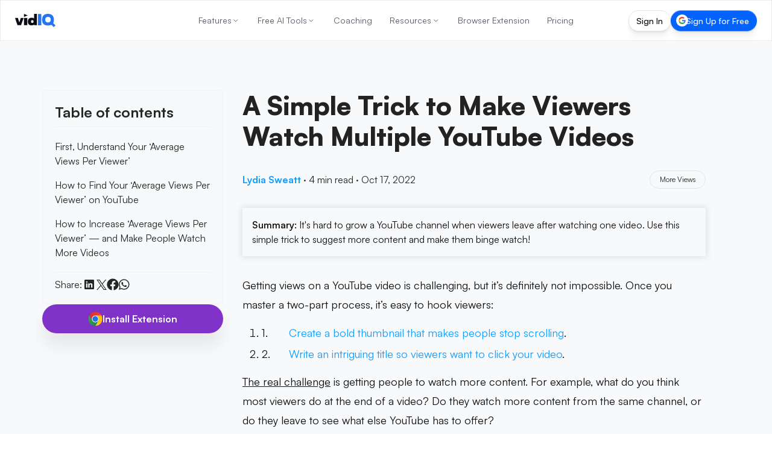

--- FILE ---
content_type: text/html; charset=utf-8
request_url: https://vidiq.com/blog/post/make-viewers-watch-multiple-youtube-videos/
body_size: 77832
content:
<!DOCTYPE html><html lang="en-US"><head><meta charset="utf-8"><title class="jsx-119150481">A Simple Trick to Make Viewers Watch Multiple YouTube Videos</title><meta name="viewport" content="width=device-width, initial-scale=1, maximum-scale=5, shrink-to-fit=no" class="jsx-119150481"><meta name="robots" content="index, follow, max-image-preview:large, max-snippet:-1, max-video-preview:-1"><meta property="og:site_name" content="vidIQ"><meta property="og:title" content="A Simple Trick to Make Viewers Watch Multiple YouTube Videos"><meta property="og:type" content="article"><meta property="og:description" content="It's hard to grow a YouTube channel when viewers leave after watching one video. Use this simple trick to suggest more content and make them binge watch!"><meta name="description" content="It's hard to grow a YouTube channel when viewers leave after watching one video. Use this simple trick to suggest more content and make them binge watch!"><meta property="og:image" content="https://cdn.sanity.io/images/7g6d2cj1/production/534caef28aba99914fc708e4a804b3abdd684593-1280x720.jpg?w=1200&amp;q=70&amp;auto=format"><meta name="twitter:card" content="summary"><meta name="twitter:site" content="@vidiq"><meta name="twitter:image" content="https://cdn.sanity.io/images/7g6d2cj1/production/534caef28aba99914fc708e4a804b3abdd684593-1280x720.jpg?w=1200&amp;q=70&amp;auto=format"><meta name="twitter:title" content="A Simple Trick to Make Viewers Watch Multiple YouTube Videos"><meta name="twitter:description" content="It's hard to grow a YouTube channel when viewers leave after watching one video. Use this simple trick to suggest more content and make them binge watch!"><meta itemprop="datePublished" content="2022-10-17"><link rel="canonical" href="https://vidiq.com/blog/post/make-viewers-watch-multiple-youtube-videos/"><link rel="alternate" hreflang="en-US" href="https://vidiq.com/blog/post/make-viewers-watch-multiple-youtube-videos/"><link rel="alternate" hreflang="es" href="https://vidiq.com/es/blog/post/make-viewers-watch-multiple-youtube-videos/"><link rel="alternate" hreflang="ru" href="https://vidiq.com/ru/blog/post/make-viewers-watch-multiple-youtube-videos/"><link rel="alternate" hreflang="vi" href="https://vidiq.com/vi/blog/post/make-viewers-watch-multiple-youtube-videos/"><link rel="alternate" hreflang="fr" href="https://vidiq.com/fr/blog/post/make-viewers-watch-multiple-youtube-videos/"><link rel="alternate" hreflang="pt" href="https://vidiq.com/pt/blog/post/make-viewers-watch-multiple-youtube-videos/"><link rel="alternate" hreflang="tr" href="https://vidiq.com/tr/blog/post/make-viewers-watch-multiple-youtube-videos/"><link rel="alternate" hreflang="x-default" href="https://vidiq.com/blog/post/make-viewers-watch-multiple-youtube-videos/"><meta property="og:url" content="https://vidiq.com/blog/post/make-viewers-watch-multiple-youtube-videos/"><link rel="alternate" type="application/rss+xml" href="http://vidiq.com/blog/rss.xml"><script id="app-ld-json-webpage" type="application/ld+json">{
  "@context": "https://schema.org",
  "@type": "WebPage",
  "name": "A Simple Trick to Make Viewers Watch Multiple YouTube Videos",
  "description": "It's hard to grow a YouTube channel when viewers leave after watching one video. Use this simple trick to suggest more content and make them binge watch!",
  "publisher": {
    "@type": "Organization",
    "name": "vidIQ"
  }
}</script><script id="app-ld-json-organization" type="application/ld+json">{
  "@context": "https://schema.org",
  "@type": "Organization",
  "name": "vidIQ",
  "url": "https://vidiq.com",
  "logo": "https://vidiq.com/img/vidIQ-logo-SEO.png",
  "description": "vidIQ helps you acquire the tools and knowledge needed to grow your audience faster on YouTube and beyond. Learn More",
  "sameAs": [
    "https://www.youtube.com/user/vidIQchannel",
    "https://www.facebook.com/vidIQapp/",
    "https://www.instagram.com/vidiq/",
    "https://x.com/vidiq",
    "https://www.linkedin.com/company/vidiq/",
    "https://chromewebstore.google.com/detail/vidiq-vision-for-youtube/pachckjkecffpdphbpmfolblodfkgbhl"
  ],
  "email": "support@vidiq.com",
  "contactPoint": {
    "@type": "ContactPoint",
    "telephone": "888-998-VIDIQ (8434)",
    "contactType": "Sales"
  }
}</script><script id="app-ld-json-breadcrumb" type="application/ld+json">{
  "@context": "https://schema.org",
  "@type": "BreadcrumbList",
  "itemListElement": [
    {
      "@type": "ListItem",
      "position": 1,
      "name": "Home",
      "item": "https://vidiq.com"
    },
    {
      "@type": "ListItem",
      "position": 2,
      "name": "Blog",
      "item": "https://vidiq.com/blog/"
    },
    {
      "@type": "ListItem",
      "position": 3,
      "name": "Make Viewers Watch Multiple Youtube Videos",
      "item": "https://vidiq.com/blog/post/make-viewers-watch-multiple-youtube-videos/"
    }
  ]
}</script><script type="application/ld+json">{
    "@context": "https://schema.org/",
    "@type": "BlogPosting",
    "mainEntityOfPage": {
        "@type": "WebPage",
        "@id": "https://vidiq.com/blog/post/make-viewers-watch-multiple-youtube-videos"
    },
    "headline": "A Simple Trick to Make Viewers Watch Multiple YouTube Videos",
    "datePublished": "2022-10-17T21:32:31.000Z",
    "dateModified": "2022-10-27T18:50:13.000Z",
    "author": {
        "@type": "Person",
        "name": "Lydia Sweatt"
    },
    "image": [
        "https://cdn.sanity.io/images/7g6d2cj1/production/534caef28aba99914fc708e4a804b3abdd684593-1280x720.jpg"
    ],
    "publisher": {
        "@type": "Organization",
        "name": "vidIQ",
        "logo": {
            "@type": "ImageObject",
            "url": "https://cdn.sanity.io/images/7g6d2cj1/production/f64c71c72689b307238bcba93d24fc52922153f7-131x44.svg",
            "height": 44,
            "width": 131
        }
    },
    "description": "It's hard to grow a YouTube channel when viewers leave after watching one video. Use this simple trick to suggest more content and make them binge watch!"
}</script><meta name="next-head-count" content="19"><link rel="apple-touch-icon" sizes="57x57" href="/favicons/apple-icon-57x57.png"><link rel="apple-touch-icon" sizes="60x60" href="/favicons/apple-icon-60x60.png"><link rel="apple-touch-icon" sizes="72x72" href="/favicons/apple-icon-72x72.png"><link rel="apple-touch-icon" sizes="76x76" href="/favicons/apple-icon-76x76.png"><link rel="apple-touch-icon" sizes="114x114" href="/favicons/apple-icon-114x114.png"><link rel="apple-touch-icon" sizes="120x120" href="/favicons/apple-icon-120x120.png"><link rel="apple-touch-icon" sizes="144x144" href="/favicons/apple-icon-144x144.png"><link rel="apple-touch-icon" sizes="152x152" href="/favicons/apple-icon-152x152.png"><link rel="apple-touch-icon" sizes="180x180" href="/favicons/apple-icon-180x180.png"><link rel="icon" type="image/png" sizes="192x192" href="/favicons/android-icon-192x192.png"><link rel="icon" type="image/png" sizes="32x32" href="/favicons/favicon-32x32.png"><link rel="icon" type="image/png" sizes="96x96" href="/favicons/favicon-96x96.png"><link rel="icon" type="image/png" sizes="16x16" href="/favicons/favicon-16x16.png"><link rel="manifest" href="/manifest.json"><meta name="theme-color" content="#0A0D15"><meta name="facebook-domain-verification" content="e47gb98i7ymronld3cj7iycorouz5k"><meta name="google-site-verification" content="dWv7DKLDaW9xW6hJUM6voFc1XjiLylDm88KosTcyOeo"><meta name="google-site-verification" content="yBXedrdhltPIGaRug6Vb3qPQIOQeDoU4CYniKFGCFhg"><meta name="msvalidate.01" content="AF71284310B1E801B4E027C6E5B7D72E"><link rel="dns-prefetch" href="https://accounts.google.com"><link rel="preconnect" href="https://accounts.google.com"><link rel="dns-prefetch" href="https://cdn.sanity.io"><link rel="preconnect" href="https://cdn.sanity.io"><link rel="preload" href="/_next/static/media/d9396795aa5ec363-s.p.woff2" as="font" type="font/woff2" crossorigin="anonymous" data-next-font="size-adjust"><script defer="" nomodule="" src="/_next/static/chunks/polyfills-78c92fac7aa8fdd8.js"></script><script defer="" src="/_next/static/chunks/7117.bfede5ca60ef3640.js"></script><script src="/_next/static/chunks/webpack-b67db5ccf0fbe76b.js" defer=""></script><script src="/_next/static/chunks/framework-dcc69c1832c6c82d.js" defer=""></script><script src="/_next/static/chunks/main-1d5f76155ff5cc52.js" defer=""></script><script src="/_next/static/chunks/pages/_app-6f297f64b89e3ae0.js" defer=""></script><script src="/_next/static/chunks/cb355538-7832b78fcfca6501.js" defer=""></script><script src="/_next/static/chunks/36d2f571-da1de30ab4bb4b20.js" defer=""></script><script src="/_next/static/chunks/5d416436-1c63f3a952c5c03e.js" defer=""></script><script src="/_next/static/chunks/7797-e6e47f08768a3eb9.js" defer=""></script><script src="/_next/static/chunks/4160-4da377bf8361c75a.js" defer=""></script><script src="/_next/static/chunks/1847-0ee71f32bedf75c6.js" defer=""></script><script src="/_next/static/chunks/8980-2556a0c402731d74.js" defer=""></script><script src="/_next/static/chunks/pages/blog/post/%5BpostSlug%5D-61f880408999d8f3.js" defer=""></script><script src="/_next/static/DZmJPmpkrkFJ7r_3tUe2j/_buildManifest.js" defer=""></script><script src="/_next/static/DZmJPmpkrkFJ7r_3tUe2j/_ssgManifest.js" defer=""></script><style>*,:after,:before{box-sizing:border-box;border:0 solid #f0f0f0}:after,:before{--tw-content:""}html{line-height:1.5;-webkit-text-size-adjust:100%;-moz-tab-size:4;-o-tab-size:4;tab-size:4;font-family:Satoshi,-apple-system,BlinkMacSystemFont,Segoe UI,Roboto,Oxygen-Sans,Ubuntu,Cantarell,Helvetica Neue,sans-serif;font-feature-settings:normal;font-variation-settings:normal;-webkit-tap-highlight-color:transparent}body{margin:0;line-height:inherit}h1,h2{font-size:inherit;font-weight:inherit}a{color:inherit;text-decoration:inherit}strong{font-weight:bolder}button{font-family:inherit;font-feature-settings:inherit;font-variation-settings:inherit;font-size:100%;font-weight:inherit;line-height:inherit;color:inherit;margin:0;padding:0}button{text-transform:none}[type=button],button{-webkit-appearance:button;background-color:transparent;background-image:none}figure,h1,h2,p{margin:0}ol,ul{list-style:none;margin:0;padding:0}button{cursor:pointer}img,svg{display:block;vertical-align:middle}img{max-width:100%;height:auto}*,:after,:before{--tw-border-spacing-x:0;--tw-border-spacing-y:0;--tw-translate-x:0;--tw-translate-y:0;--tw-rotate:0;--tw-skew-x:0;--tw-skew-y:0;--tw-scale-x:1;--tw-scale-y:1;--tw-pan-x: ;--tw-pan-y: ;--tw-pinch-zoom: ;--tw-scroll-snap-strictness:proximity;--tw-gradient-from-position: ;--tw-gradient-via-position: ;--tw-gradient-to-position: ;--tw-ordinal: ;--tw-slashed-zero: ;--tw-numeric-figure: ;--tw-numeric-spacing: ;--tw-numeric-fraction: ;--tw-ring-inset: ;--tw-ring-offset-width:0px;--tw-ring-offset-color:#fff;--tw-ring-color:rgba(0,102,255,.5);--tw-ring-offset-shadow:0 0 #0000;--tw-ring-shadow:0 0 #0000;--tw-shadow:0 0 #0000;--tw-shadow-colored:0 0 #0000;--tw-blur: ;--tw-brightness: ;--tw-contrast: ;--tw-grayscale: ;--tw-hue-rotate: ;--tw-invert: ;--tw-saturate: ;--tw-sepia: ;--tw-drop-shadow: ;--tw-backdrop-blur: ;--tw-backdrop-brightness: ;--tw-backdrop-contrast: ;--tw-backdrop-grayscale: ;--tw-backdrop-hue-rotate: ;--tw-backdrop-invert: ;--tw-backdrop-opacity: ;--tw-backdrop-saturate: ;--tw-backdrop-sepia: }.pointer-events-none{pointer-events:none}.fixed{position:fixed}.absolute{position:absolute}.relative{position:relative}.sticky{position:sticky}.inset-0{inset:0}.bottom-6{bottom:1.5rem}.left-1\/2{left:50%}.right-10{right:2.5rem}.right-6{right:1.5rem}.top-0{top:0}.top-1\/2{top:50%}.top-\[100px\]{top:100px}.z-20{z-index:20}.z-40{z-index:40}.z-50{z-index:50}.z-nav{z-index:200}.col-span-full{grid-column:1/-1}.m-0{margin:0}.mx-auto{margin-left:auto;margin-right:auto}.my-8{margin-top:2rem;margin-bottom:2rem}.-ml-1{margin-left:-.25rem}.-mt-28{margin-top:-7rem}.mb-2{margin-bottom:.5rem}.mb-4{margin-bottom:1rem}.mb-7{margin-bottom:1.75rem}.mb-8{margin-bottom:2rem}.mb-\[-40px\]{margin-bottom:-40px}.ml-auto{margin-left:auto}.mr-auto{margin-right:auto}.mt-0{margin-top:0}.mt-8{margin-top:2rem}.mt-9{margin-top:2.25rem}.mt-\[15px\]{margin-top:15px}.mt-\[64px\]{margin-top:64px}.box-border{box-sizing:border-box}.block{display:block}.flex{display:flex}.inline-flex{display:inline-flex}.grid{display:grid}.hidden{display:none}.size-3\.5{width:.875rem;height:.875rem}.size-full{width:100%;height:100%}.\!h-\[18px\]{height:18px!important}.\!h-\[20px\]{height:20px!important}.h-3{height:.75rem}.h-5{height:1.25rem}.h-6{height:1.5rem}.h-\[100\%\]{height:100%}.h-\[22px\]{height:22px}.h-\[32px\]{height:32px}.h-\[35px\]{height:35px}.h-\[calc\(100vh-85px\)\]{height:calc(100vh - 85px)}.h-auto{height:auto}.h-full{height:100%}.max-h-\[24px\]{max-height:24px}.max-h-\[calc\(100vh_-_300px\)\]{max-height:calc(100vh - 300px)}.max-h-screen{max-height:100vh}.\!w-\[18px\]{width:18px!important}.\!w-\[20px\]{width:20px!important}.\!w-auto{width:auto!important}.w-3{width:.75rem}.w-5{width:1.25rem}.w-6{width:1.5rem}.w-\[100\%\]{width:100%}.w-\[130px\]{width:130px}.w-\[66\.917px\]{width:66.917px}.w-full{width:100%}.min-w-\[300px\]{min-width:300px}.max-w-\[150px\]{max-width:150px}.max-w-\[300px\]{max-width:300px}.max-w-none{max-width:none}.shrink-0{flex-shrink:0}.-translate-x-1\/2{--tw-translate-x:-50%}.-translate-x-1\/2{transform:translate(var(--tw-translate-x),var(--tw-translate-y)) rotate(var(--tw-rotate)) skewX(var(--tw-skew-x)) skewY(var(--tw-skew-y)) scaleX(var(--tw-scale-x)) scaleY(var(--tw-scale-y))}.-translate-y-1\/2{--tw-translate-y:-50%}.-translate-y-1\/2{transform:translate(var(--tw-translate-x),var(--tw-translate-y)) rotate(var(--tw-rotate)) skewX(var(--tw-skew-x)) skewY(var(--tw-skew-y)) scaleX(var(--tw-scale-x)) scaleY(var(--tw-scale-y))}.translate-x-full{--tw-translate-x:100%}.translate-x-full{transform:translate(var(--tw-translate-x),var(--tw-translate-y)) rotate(var(--tw-rotate)) skewX(var(--tw-skew-x)) skewY(var(--tw-skew-y)) scaleX(var(--tw-scale-x)) scaleY(var(--tw-scale-y))}.cursor-pointer{cursor:pointer}.list-none{list-style-type:none}.appearance-none{-webkit-appearance:none;-moz-appearance:none;appearance:none}.grid-cols-1{grid-template-columns:repeat(1,minmax(0,1fr))}.flex-col{flex-direction:column}.content-stretch{align-content:stretch}.items-start{align-items:flex-start}.items-center{align-items:center}.justify-start{justify-content:flex-start}.justify-end{justify-content:flex-end}.justify-center{justify-content:center}.justify-between{justify-content:space-between}.\!gap-0{gap:0!important}.gap-1{gap:.25rem}.gap-2{gap:.5rem}.gap-2\.5{gap:.625rem}.gap-3{gap:.75rem}.gap-4{gap:1rem}.gap-\[6\.9px\]{gap:6.9px}.space-x-0>:not([hidden])~:not([hidden]){--tw-space-x-reverse:0;margin-right:calc(0px * var(--tw-space-x-reverse));margin-left:calc(0px * calc(1 - var(--tw-space-x-reverse)))}.space-x-4>:not([hidden])~:not([hidden]){--tw-space-x-reverse:0;margin-right:calc(1rem * var(--tw-space-x-reverse));margin-left:calc(1rem * calc(1 - var(--tw-space-x-reverse)))}.space-y-3>:not([hidden])~:not([hidden]){--tw-space-y-reverse:0;margin-top:calc(.75rem * calc(1 - var(--tw-space-y-reverse)));margin-bottom:calc(.75rem * var(--tw-space-y-reverse))}.space-y-4>:not([hidden])~:not([hidden]){--tw-space-y-reverse:0;margin-top:calc(1rem * calc(1 - var(--tw-space-y-reverse)));margin-bottom:calc(1rem * var(--tw-space-y-reverse))}.space-y-7>:not([hidden])~:not([hidden]){--tw-space-y-reverse:0;margin-top:calc(1.75rem * calc(1 - var(--tw-space-y-reverse)));margin-bottom:calc(1.75rem * var(--tw-space-y-reverse))}.overflow-y-auto{overflow-y:auto}.overflow-x-hidden{overflow-x:hidden}.overflow-y-hidden{overflow-y:hidden}.whitespace-nowrap{white-space:nowrap}.whitespace-pre{white-space:pre}.text-nowrap{text-wrap:nowrap}.rounded-\[111px\]{border-radius:111px}.rounded-\[12px\]{border-radius:12px}.rounded-full{border-radius:9999px}.rounded-lg{border-radius:.5rem}.rounded-none{border-radius:0}.rounded-xl{border-radius:.75rem}.border{border-width:1px}.border-b{border-bottom-width:1px}.border-b-1{border-bottom-width:1px}.border-t-1{border-top-width:1px}.border-\[\#E4E7ED\]\/80{border-color:rgba(228,231,237,.8)}.border-gray-200{--tw-border-opacity:1;border-color:rgb(240 240 240/var(--tw-border-opacity))}.border-transparent{border-color:transparent}.\!bg-\[\#F8F9FB\]{--tw-bg-opacity:1!important;background-color:rgb(248 249 251/var(--tw-bg-opacity))!important}.\!bg-white{--tw-bg-opacity:1!important;background-color:rgb(255 255 255/var(--tw-bg-opacity))!important}.bg-accent-harmony-1{--tw-bg-opacity:1;background-color:rgb(0 132 255/var(--tw-bg-opacity))}.bg-accent-harmony-3{--tw-bg-opacity:1;background-color:rgb(4 99 253/var(--tw-bg-opacity))}.bg-blue-400{--tw-bg-opacity:1;background-color:rgb(19 157 255/var(--tw-bg-opacity))}.bg-brand-black{--tw-bg-opacity:1;background-color:rgb(13 17 27/var(--tw-bg-opacity))}.bg-purple-500{--tw-bg-opacity:1;background-color:rgb(128 49 200/var(--tw-bg-opacity))}.bg-transparent{background-color:transparent}.bg-white{--tw-bg-opacity:1;background-color:rgb(255 255 255/var(--tw-bg-opacity))}.bg-white\/90{background-color:hsla(0,0%,100%,.9)}.p-1{padding:.25rem}.p-2{padding:.5rem}.p-3{padding:.75rem}.p-4{padding:1rem}.p-5{padding:1.25rem}.px-0{padding-left:0;padding-right:0}.px-3{padding-left:.75rem;padding-right:.75rem}.px-5{padding-left:1.25rem;padding-right:1.25rem}.px-6{padding-left:1.5rem;padding-right:1.5rem}.px-\[13\.8px\]{padding-left:13.8px;padding-right:13.8px}.py-0{padding-top:0;padding-bottom:0}.py-2{padding-top:.5rem;padding-bottom:.5rem}.py-3{padding-top:.75rem;padding-bottom:.75rem}.py-\[17px\]{padding-top:17px;padding-bottom:17px}.py-\[9\.2px\]{padding-top:9.2px;padding-bottom:9.2px}.\!pl-2{padding-left:.5rem!important}.\!pr-2{padding-right:.5rem!important}.pb-10{padding-bottom:2.5rem}.pb-2{padding-bottom:.5rem}.pb-4{padding-bottom:1rem}.pl-2{padding-left:.5rem}.pr-1{padding-right:.25rem}.pr-4{padding-right:1rem}.pt-2{padding-top:.5rem}.pt-24{padding-top:6rem}.pt-28{padding-top:7rem}.pt-4{padding-top:1rem}.pt-nav-offset{padding-top:65px}.text-left{text-align:left}.text-center{text-align:center}.text-\[12px\]{font-size:12px}.text-\[14px\]{font-size:14px}.text-\[15px\]{font-size:15px}.text-\[20px\]{font-size:20px}.text-base{font-size:16px;line-height:24px}.text-lg{font-size:18px;line-height:26px}.text-md{font-size:15px;line-height:23px}.text-sm{font-size:14px;line-height:20px}.text-xl{font-size:24px;line-height:32px}.\!font-\[500\]{font-weight:500!important}.font-bold{font-weight:700}.font-extrabold{font-weight:800}.font-medium{font-weight:500}.font-normal{font-weight:400}.font-semibold{font-weight:600}.not-italic{font-style:normal}.leading-5{line-height:1.25rem}.leading-6{line-height:1.5rem}.leading-\[0\]{line-height:0}.leading-\[1\.4\]{line-height:1.4}.leading-\[18px\]{line-height:18px}.leading-\[21px\]{line-height:21px}.leading-none{line-height:1}.text-\[\#252626\]{--tw-text-opacity:1;color:rgb(37 38 38/var(--tw-text-opacity))}.text-\[\#878b8c\]{--tw-text-opacity:1;color:rgb(135 139 140/var(--tw-text-opacity))}.text-\[\#f7f7f7\]{--tw-text-opacity:1;color:rgb(247 247 247/var(--tw-text-opacity))}.text-\[var\(--nav-text-color\)\]{color:var(--nav-text-color)}.text-black{--tw-text-opacity:1;color:rgb(0 0 0/var(--tw-text-opacity))}.text-darks-black{--tw-text-opacity:1;color:rgb(10 13 21/var(--tw-text-opacity))}.text-gray-900{--tw-text-opacity:1;color:rgb(20 23 39/var(--tw-text-opacity))}.text-white{--tw-text-opacity:1;color:rgb(255 255 255/var(--tw-text-opacity))}.text-opacity-60{--tw-text-opacity:0.6}.no-underline{-webkit-text-decoration-line:none;text-decoration-line:none}.shadow-\[0px_24px_7px_0px_rgba\(0\2c 0\2c 0\2c 0\)\2c 0px_16px_6px_0px_rgba\(0\2c 0\2c 0\2c 0\)\2c 0px_9px_5px_0px_rgba\(0\2c 0\2c 0\2c 0\.01\)\2c 0px_4px_4px_0px_rgba\(0\2c 0\2c 0\2c 0\.02\)\2c 0px_1px_2px_0px_rgba\(0\2c 0\2c 0\2c 0\.02\)\]{--tw-shadow:0px 24px 7px 0px transparent,0px 16px 6px 0px transparent,0px 9px 5px 0px rgba(0,0,0,.01),0px 4px 4px 0px rgba(0,0,0,.02),0px 1px 2px 0px rgba(0,0,0,.02);--tw-shadow-colored:0px 24px 7px 0px var(--tw-shadow-color),0px 16px 6px 0px var(--tw-shadow-color),0px 9px 5px 0px var(--tw-shadow-color),0px 4px 4px 0px var(--tw-shadow-color),0px 1px 2px 0px var(--tw-shadow-color);box-shadow:var(--tw-ring-offset-shadow,0 0 #0000),var(--tw-ring-shadow,0 0 #0000),var(--tw-shadow)}.shadow-\[0px_28px_8px_0px_rgba\(0\2c 0\2c 0\2c 0\)\2c 0px_18px_7px_0px_rgba\(0\2c 0\2c 0\2c 0\.01\)\2c 0px_10px_6px_0px_rgba\(0\2c 0\2c 0\2c 0\.02\)\2c 0px_4px_4px_0px_rgba\(0\2c 0\2c 0\2c 0\.05\)\2c 0px_1px_2px_0px_rgba\(0\2c 0\2c 0\2c 0\.05\)\]{--tw-shadow:0px 28px 8px 0px transparent,0px 18px 7px 0px rgba(0,0,0,.01),0px 10px 6px 0px rgba(0,0,0,.02),0px 4px 4px 0px rgba(0,0,0,.05),0px 1px 2px 0px rgba(0,0,0,.05);--tw-shadow-colored:0px 28px 8px 0px var(--tw-shadow-color),0px 18px 7px 0px var(--tw-shadow-color),0px 10px 6px 0px var(--tw-shadow-color),0px 4px 4px 0px var(--tw-shadow-color),0px 1px 2px 0px var(--tw-shadow-color);box-shadow:var(--tw-ring-offset-shadow,0 0 #0000),var(--tw-ring-shadow,0 0 #0000),var(--tw-shadow)}.shadow-button{--tw-shadow:0px 20px 30px rgba(0,0,0,.08);--tw-shadow-colored:0px 20px 30px var(--tw-shadow-color);box-shadow:var(--tw-ring-offset-shadow,0 0 #0000),var(--tw-ring-shadow,0 0 #0000),var(--tw-shadow)}.outline-none{outline:2px solid transparent;outline-offset:2px}.backdrop-blur-md{--tw-backdrop-blur:blur(12px)}.backdrop-blur-md{-webkit-backdrop-filter:var(--tw-backdrop-blur) var(--tw-backdrop-brightness) var(--tw-backdrop-contrast) var(--tw-backdrop-grayscale) var(--tw-backdrop-hue-rotate) var(--tw-backdrop-invert) var(--tw-backdrop-opacity) var(--tw-backdrop-saturate) var(--tw-backdrop-sepia);backdrop-filter:var(--tw-backdrop-blur) var(--tw-backdrop-brightness) var(--tw-backdrop-contrast) var(--tw-backdrop-grayscale) var(--tw-backdrop-hue-rotate) var(--tw-backdrop-invert) var(--tw-backdrop-opacity) var(--tw-backdrop-saturate) var(--tw-backdrop-sepia)}.transition{transition-property:color,background-color,border-color,fill,stroke,opacity,box-shadow,transform,filter,-webkit-text-decoration-color,-webkit-backdrop-filter;transition-property:color,background-color,border-color,text-decoration-color,fill,stroke,opacity,box-shadow,transform,filter,backdrop-filter;transition-property:color,background-color,border-color,text-decoration-color,fill,stroke,opacity,box-shadow,transform,filter,backdrop-filter,-webkit-text-decoration-color,-webkit-backdrop-filter;transition-timing-function:cubic-bezier(.4,0,.2,1);transition-duration:.15s}.transition-\[text-decoration-color\]{transition-property:-webkit-text-decoration-color;transition-property:text-decoration-color;transition-property:text-decoration-color,-webkit-text-decoration-color;transition-timing-function:cubic-bezier(.4,0,.2,1);transition-duration:.15s}.transition-all{transition-property:all;transition-timing-function:cubic-bezier(.4,0,.2,1);transition-duration:.15s}.transition-colors{transition-property:color,background-color,border-color,fill,stroke,-webkit-text-decoration-color;transition-property:color,background-color,border-color,text-decoration-color,fill,stroke;transition-property:color,background-color,border-color,text-decoration-color,fill,stroke,-webkit-text-decoration-color;transition-timing-function:cubic-bezier(.4,0,.2,1);transition-duration:.15s}.transition-transform{transition-property:transform;transition-timing-function:cubic-bezier(.4,0,.2,1);transition-duration:.15s}.duration-200{transition-duration:.2s}.duration-300{transition-duration:.3s}.ease-in-out{transition-timing-function:cubic-bezier(.4,0,.2,1)}.sign-in-gradient-border{background:linear-gradient(#161920,#161920) padding-box,linear-gradient(180deg,#2d2f39,#161920 50%,#1e212b) border-box;border:1px solid transparent;transition:all .2s ease-in-out}.sign-in-gradient-border:hover{background:linear-gradient(#161920,#161920) padding-box,linear-gradient(180deg,#3a3f4a,#161920 50%,#1e212b) border-box}.sign-up-gradient-border{background:linear-gradient(#0463fd,#0463fd) padding-box,linear-gradient(180deg,#67a1ff,#0463fd 50%,#3880f7) border-box;border:1px solid transparent;transition:all .2s ease-in-out}.sign-up-gradient-border:hover{background:linear-gradient(#0463fd,#0463fd) padding-box,linear-gradient(180deg,#8bb5ff,#0463fd 50%,#3880f7) border-box}.force-nav-button-height{height:35px!important;min-height:35px!important;max-height:35px!important;padding-top:7.5px!important;padding-bottom:7.5px!important}.badge-gradient-border-light{background:linear-gradient(#fff,#fff) padding-box,linear-gradient(180deg,#d5d7de,rgba(213,215,222,0) 50%,#c7cbd5) border-box;border:1px solid transparent}.page-section-container{margin-left:auto;margin-right:auto;width:100%;max-width:1140px;padding-left:1rem;padding-right:1rem}@media (min-width:769px){.page-section-container{padding-left:2rem;padding-right:2rem}}@media (min-width:1172px){.page-section-container{padding-left:0;padding-right:0}}body,html{scroll-behavior:smooth!important}body,button{font-family:var(--font-satoshi),-apple-system,BlinkMacSystemFont,"Segoe UI",Roboto,Oxygen-Sans,Ubuntu,Cantarell,"Helvetica Neue",sans-serif}.blog-post-section .post-content.content{counter-reset:portable-text-list-counter}.blog-post-section .portable-text-numbered-list{list-style:none;padding-left:0}.blog-post-section .portable-text-numbered-list>li{counter-increment:portable-text-list-counter;position:relative;padding-left:2.5em}.blog-post-section .portable-text-numbered-list>li:before{content:counter(portable-text-list-counter) ".";position:absolute;left:0;font-weight:inherit}.hover\:scale-105:hover{--tw-scale-x:1.05;--tw-scale-y:1.05}.hover\:scale-105:hover{transform:translate(var(--tw-translate-x),var(--tw-translate-y)) rotate(var(--tw-rotate)) skewX(var(--tw-skew-x)) skewY(var(--tw-skew-y)) scaleX(var(--tw-scale-x)) scaleY(var(--tw-scale-y))}.hover\:border:hover{border-width:1px}.hover\:border-\[\#E4E7ED\]:hover{--tw-border-opacity:1;border-color:rgb(228 231 237/var(--tw-border-opacity))}.hover\:bg-accent-harmony-1:hover{--tw-bg-opacity:1;background-color:rgb(0 132 255/var(--tw-bg-opacity))}.hover\:bg-accent-harmony-3:hover{--tw-bg-opacity:1;background-color:rgb(4 99 253/var(--tw-bg-opacity))}.hover\:bg-blue-500:hover{--tw-bg-opacity:1;background-color:rgb(0 102 255/var(--tw-bg-opacity))}.hover\:bg-white:hover{--tw-bg-opacity:1;background-color:rgb(255 255 255/var(--tw-bg-opacity))}.hover\:text-\[\#0A0D15\]:hover{--tw-text-opacity:1;color:rgb(10 13 21/var(--tw-text-opacity))}.hover\:text-\[\#7f8383\]:hover{--tw-text-opacity:1;color:rgb(127 131 131/var(--tw-text-opacity))}.hover\:text-current:hover{color:currentColor}.hover\:text-white:hover{--tw-text-opacity:1;color:rgb(255 255 255/var(--tw-text-opacity))}.hover\:text-opacity-100:hover{--tw-text-opacity:1}.hover\:opacity-70:hover{opacity:.7}.hover\:opacity-90:hover{opacity:.9}.hover\:\!shadow-box-white-hover:hover{--tw-shadow:0 0 2rem rgba(84,157,210,.25)!important;--tw-shadow-colored:0 0 2rem var(--tw-shadow-color)!important;box-shadow:var(--tw-ring-offset-shadow,0 0 #0000),var(--tw-ring-shadow,0 0 #0000),var(--tw-shadow)!important}.hover\:brightness-105:hover{--tw-brightness:brightness(1.05)}.hover\:brightness-105:hover,.hover\:brightness-90:hover{filter:var(--tw-blur) var(--tw-brightness) var(--tw-contrast) var(--tw-grayscale) var(--tw-hue-rotate) var(--tw-invert) var(--tw-saturate) var(--tw-sepia) var(--tw-drop-shadow)}.hover\:brightness-90:hover{--tw-brightness:brightness(.9)}.hover\:filter-none:hover{filter:none}.focus\:outline-none:focus{outline:2px solid transparent;outline-offset:2px}.focus\:ring-0:focus{--tw-ring-offset-shadow:var(--tw-ring-inset) 0 0 0 var(--tw-ring-offset-width) var(--tw-ring-offset-color);--tw-ring-shadow:var(--tw-ring-inset) 0 0 0 calc(0px + var(--tw-ring-offset-width)) var(--tw-ring-color)}.focus\:ring-0:focus{box-shadow:var(--tw-ring-offset-shadow),var(--tw-ring-shadow),var(--tw-shadow,0 0 #0000)}.focus\:ring-4:focus{--tw-ring-offset-shadow:var(--tw-ring-inset) 0 0 0 var(--tw-ring-offset-width) var(--tw-ring-offset-color);--tw-ring-shadow:var(--tw-ring-inset) 0 0 0 calc(4px + var(--tw-ring-offset-width)) var(--tw-ring-color);box-shadow:var(--tw-ring-offset-shadow),var(--tw-ring-shadow),var(--tw-shadow,0 0 #0000)}.focus-visible\:ring-1:focus-visible{--tw-ring-offset-shadow:var(--tw-ring-inset) 0 0 0 var(--tw-ring-offset-width) var(--tw-ring-offset-color);--tw-ring-shadow:var(--tw-ring-inset) 0 0 0 calc(1px + var(--tw-ring-offset-width)) var(--tw-ring-color);box-shadow:var(--tw-ring-offset-shadow),var(--tw-ring-shadow),var(--tw-shadow,0 0 #0000)}.focus-visible\:ring-\[\#2d2f39\]:focus-visible{--tw-ring-opacity:1;--tw-ring-color:rgb(45 47 57/var(--tw-ring-opacity))}.active\:opacity-90:active{opacity:.9}.disabled\:cursor-not-allowed:disabled{cursor:not-allowed}.disabled\:opacity-50:disabled{opacity:.5}.disabled\:opacity-65:disabled{opacity:.65}.disabled\:hover\:bg-accent-harmony-1:hover:disabled{--tw-bg-opacity:1;background-color:rgb(0 132 255/var(--tw-bg-opacity))}.disabled\:hover\:opacity-65:hover:disabled{opacity:.65}.disabled\:hover\:brightness-100:hover:disabled{--tw-brightness:brightness(1);filter:var(--tw-blur) var(--tw-brightness) var(--tw-contrast) var(--tw-grayscale) var(--tw-hue-rotate) var(--tw-invert) var(--tw-saturate) var(--tw-sepia) var(--tw-drop-shadow)}.group:hover .group-hover\:underline{-webkit-text-decoration-line:underline;text-decoration-line:underline}@media (min-width:475px){.xs\:text-xl{font-size:24px;line-height:32px}}@media (min-width:640px){.sm\:mb-3{margin-bottom:.75rem}}@media (min-width:769px){.md\:col-span-3{grid-column:span 3/span 3}.md\:col-span-6{grid-column:span 6/span 6}.md\:mb-12{margin-bottom:3rem}.md\:mb-3{margin-bottom:.75rem}.md\:mb-8{margin-bottom:2rem}.md\:mt-0{margin-top:0}.md\:flex{display:flex}.md\:hidden{display:none}.md\:grid-cols-12{grid-template-columns:repeat(12,minmax(0,1fr))}.md\:flex-row{flex-direction:row}.md\:space-x-2>:not([hidden])~:not([hidden]){--tw-space-x-reverse:0;margin-right:calc(.5rem * var(--tw-space-x-reverse));margin-left:calc(.5rem * calc(1 - var(--tw-space-x-reverse)))}.md\:space-y-0>:not([hidden])~:not([hidden]){--tw-space-y-reverse:0;margin-top:calc(0px * calc(1 - var(--tw-space-y-reverse)));margin-bottom:calc(0px * var(--tw-space-y-reverse))}.md\:px-6{padding-left:1.5rem;padding-right:1.5rem}.md\:py-1{padding-top:.25rem;padding-bottom:.25rem}.md\:py-3{padding-top:.75rem;padding-bottom:.75rem}.md\:pl-10{padding-left:2.5rem}.md\:pt-24{padding-top:6rem}.md\:text-base{font-size:16px;line-height:24px}.md\:text-md{font-size:15px;line-height:23px}.md\:text-opacity-60{--tw-text-opacity:0.6}}@media (min-width:1172px){.lg\:flex{display:flex}.lg\:hidden{display:none}.lg\:h-7{height:1.75rem}.lg\:w-7{width:1.75rem}.lg\:\!gap-0{gap:0!important}.lg\:gap-3{gap:.75rem}.lg\:space-x-10>:not([hidden])~:not([hidden]){--tw-space-x-reverse:0;margin-right:calc(2.5rem * var(--tw-space-x-reverse));margin-left:calc(2.5rem * calc(1 - var(--tw-space-x-reverse)))}.lg\:overflow-y-visible{overflow-y:visible}.lg\:py-4{padding-top:1rem;padding-bottom:1rem}.lg\:pl-4{padding-left:1rem}.lg\:pr-5{padding-right:1.25rem}.lg\:text-lg{font-size:18px;line-height:26px}}@media (prefers-color-scheme:dark){.dark\:text-\[\#f7f7f7\]{--tw-text-opacity:1;color:rgb(247 247 247/var(--tw-text-opacity))}}.\[\&_li\]\:\!list-none li{list-style-type:none!important}.block:not(:last-child),.box:not(:last-child),.content:not(:last-child),.title:not(:last-child){margin-bottom:1.5rem}.box{background-color:#fff;border-radius:6px;box-shadow:0 2px 3px hsla(0,0%,4%,.1),0 0 0 1px hsla(0,0%,4%,.1);color:#878b8c;display:block;padding:1.25rem}a.box:focus,a.box:hover{box-shadow:0 2px 3px hsla(0,0%,4%,.1),0 0 0 1px #139dff}a.box:active{box-shadow:inset 0 1px 2px hsla(0,0%,4%,.2),0 0 0 1px #139dff}.content li+li{margin-top:.25em}.content ol:not(:last-child),.content p:not(:last-child){margin-bottom:1em}.content h2{color:#363636;font-weight:600;line-height:1.125}.content h2{font-size:1.75em;margin-bottom:.5714em}.content h2:not(:first-child){margin-top:1.1428em}.content ol{list-style-position:outside;margin-left:2em;margin-top:1em}.content ol:not([type]){list-style-type:decimal}.title{word-break:break-word}.title{color:#363636;font-size:2rem;font-weight:600;line-height:1.125}.section{padding:3rem 1.5rem}#__next,body,html{min-height:100vh;overflow-x:hidden;-webkit-overflow-scrolling:touch}img{-webkit-user-select:none;-moz-user-select:none;-ms-user-select:none;user-select:none}.section{padding-left:0;padding-right:0}.centered-max-width{max-width:1140px;flex-grow:1;margin:0 auto}.title{font-weight:800;color:#878b8c}.content h2{color:#139dff;font-weight:700}.box{background-color:#e1e4e6;border-radius:.5625rem;padding:2.5rem}.box .title{font-size:1.5rem}.box-white{background-color:#fff;border-radius:.5625rem;box-shadow:0 0 2rem rgba(84,157,210,.3)}.flex-container{display:flex;flex-direction:row;flex-wrap:wrap;justify-content:space-between}@media screen and (max-width:900px){.section{padding:1.5rem 0}}@media screen and (max-width:1188px){.centered-max-width{margin:0 24px}}.blog-categories-navigation{flex-basis:100%;text-align:center;padding-top:.5rem;font-size:.9rem}.blog-categories-navigation a{color:#7d8998;padding:.3rem 1rem;margin:0 .1rem .5rem;border-radius:10rem;min-width:3.7rem;display:inline-block;border:1px solid #e1e4e6}.blog-categories-navigation a:hover,.blog-categories-navigation a:visited:hover{background:#e1e4e6;color:#202429}.author-picture{width:3.125rem;height:3.125rem;-o-object-fit:cover;object-fit:cover;border-radius:100%;color:transparent;background:#000}.blog-post-section .blog-post{margin-bottom:2rem;margin-left:2rem;margin-right:2rem}.blog-post-section .post-title{font-size:2.5rem;font-weight:700;margin-bottom:2rem}.blog-post-section .post-author{padding:2rem;margin-bottom:4rem}.blog-post-section .post-author .title{font-size:1.25rem;margin-bottom:.5rem}.blog-post-section .post-author p{font-size:1rem}.blog-post-section .post-author .author-role{font-style:italic;margin-bottom:1rem}.blog-post{max-width:46.625rem;margin:0 auto}.blog-post .post-above{margin-bottom:2rem;display:flex;flex-direction:row;align-items:center}.blog-post .post-above .post-info{flex-grow:1}.blog-post .post-title{font-weight:900;line-height:1.2;color:#222;font-size:3rem}.blog-post .post-content{margin-bottom:2rem;color:#111}.blog-post .post-content p{line-height:2rem;font-size:1.125rem}.blog-post .post-content h2{margin-bottom:2rem;color:#222}.blog-post .post-content.summary{margin-bottom:1rem}.blog-post-section{padding-bottom:0}.related-posts-section{padding:0;margin-bottom:4rem}.post-info{font-size:1rem;font-style:italic;display:flex;flex-direction:column;align-items:flex-start}.post-info .author-span{white-space:nowrap}.post-info a{font-weight:700;font-style:normal}.post-info~.blog-categories-navigation{margin:0;padding:0;text-align:right}.post-info~.blog-categories-navigation a{margin-bottom:0}.related-posts{margin-bottom:-1rem}@media screen and (max-width:580px){.blog-post .post-above{flex-direction:column}.blog-post .blog-categories-navigation{text-align:center;margin-bottom:1rem}}@media screen and (max-width:700px){.blog-post-section .blog-post,.blog-post-section .blog-post .post-author.box{margin-bottom:0}}@media screen and (max-width:768px){.blog-post-section .post-title{font-size:2.5rem}}@media screen and (max-width:510px){.blog-post-section .post-title{font-size:2rem}}@media screen and (max-width:990px){.blog-categories-navigation{justify-content:center;margin-bottom:1rem}}.post-card{overflow:hidden;position:relative;margin-bottom:2rem!important;padding:0!important}.post-card.summary>picture{height:200px;overflow:hidden;display:flex}.post-card.summary>picture img{-o-object-fit:cover;object-fit:cover;vertical-align:middle}.post-card .body{padding:0 2rem}.post-card .titles{padding:2rem 0 1rem}.post-card.summary{flex-basis:31.5%;display:flex;flex-direction:column}.post-card.summary .titles{flex-grow:1}.post-card.summary .body{flex-grow:1;display:flex;flex-direction:column}@media screen and (max-width:930px){.post-card.summary{flex-basis:48.5%}}@media screen and (max-width:660px){.post-card.summary{flex-basis:100%}}@media screen and (max-width:768px){.blog-post-section .blog-post{margin-left:0;margin-right:0}}.__className_259004{font-family:__satoshi_259004,__satoshi_Fallback_259004;font-style:normal}.__className_259004{font-family:__satoshi_259004,__satoshi_Fallback_259004;font-style:normal}</style><link rel="stylesheet" href="/_next/static/css/b5e8ca990c5f8ca3.css" data-n-g="" media="print" onload="this.media='all'"><noscript><link rel="stylesheet" href="/_next/static/css/b5e8ca990c5f8ca3.css"></noscript><link rel="stylesheet" href="/_next/static/css/5ae46dd253af2778.css" data-n-p="" media="print" onload="this.media='all'"><noscript><link rel="stylesheet" href="/_next/static/css/5ae46dd253af2778.css"></noscript><noscript data-n-css=""></noscript><style id="__jsx-119150481">html,body,#__next{background-color:#fff!important;margin:0;padding:0;min-height:100vh}main{background:#fff!important}</style><style id="__jsx-517a788b58af5802">#__next,#__next>div[tabindex="-1"],body{overflow:unset}</style><style id="__jsx-1c5aba3308abd1a">.img-fade-in{-webkit-transition:all.3s ease;-moz-transition:all.3s ease;-o-transition:all.3s ease;transition:all.3s ease}.img-fade-in.img-loaded{-webkit-transition:none;-moz-transition:none;-o-transition:none;transition:none}</style><style id="__jsx-a85b65eb46d76c">.blog-post-section ol{list-style:decimal}.blog-post-section ul{list-style:disc}body,.copy .title,.copy p{color:#252626!important}.copy li,.copy p{line-height:1.9rem;font-size:1.2rem}.centered-max-width{max-width:768px}.blog-post-section ul li,.blog-post-section ol li{margin-bottom:.5rem;font-size:1.125rem}.content h1,.content h2,.content h3,.content h4,.content h5,.content h6,.content h1 strong,.content h2 strong,.content h3 strong,.content h4 strong,.content h5 strong,.content h6 strong{font-weight:800}.related-posts .title,.blog-post .post-content h1,.blog-post .post-content h2,.blog-post .post-content h3,.blog-post .post-content h4,.blog-post .post-content h5,.blog-post .post-content h6{font-weight:800;color:#252626!important;margin-top:2.5em}.content h1,.content h1 strong,.blog-post .post-title{font-weight:900;font-size:2.7rem}.blog-post .post-content.summary{margin-bottom:2rem;-webkit-box-shadow:0px 0px 10px 2px rgba(0,0,0,.1);-moz-box-shadow:0px 0px 10px 2px rgba(0,0,0,.1);box-shadow:0px 0px 10px 2px rgba(0,0,0,.1);padding:16px}.blog-post-section .post-author{background-color:#fff;-webkit-border-radius:.5625rem;-moz-border-radius:.5625rem;border-radius:.5625rem;padding:2.5rem;-webkit-box-shadow:0 15px 40px rgb(0,71,187,.1);-moz-box-shadow:0 15px 40px rgb(0,71,187,.1);box-shadow:0 15px 40px rgb(0,71,187,.1);color:#252626}.post-content a,span.hero-cta-alt a,.blog-post-section li a,.markdown-copy .content a,.content h1,.content h2,.markdown-copy .content h3,.content h4,.content h5,.content h6{color:#139dff}.button span{color:white!important}.post-social{display:none}.blog-post-section .centered-max-width{max-width:1140px}.blog-post-section .blog-post{max-width:768px;width:-webkit-calc(100% - 300px - 4rem);width:-moz-calc(100% - 300px - 4rem);width:calc(100% - 300px - 4rem)}.is-google-button{background-color:#fff!important;max-width:375px}.is-google-button span{color:#139dff!important}.blog-categories-navigation a{font-size:.75rem;color:#252626;margin:0 0 .5rem .5rem}.blog-post .post-above .post-info{-webkit-box-flex:unset;-webkit-flex-grow:unset;-moz-box-flex:unset;-ms-flex-positive:unset;flex-grow:unset}.blog-post img{-webkit-border-radius:8px;-moz-border-radius:8px;border-radius:8px;margin:1em auto 2em;-webkit-box-shadow:0 15px 40px rgb(0,71,187,.1);-moz-box-shadow:0 15px 40px rgb(0,71,187,.1);box-shadow:0 15px 40px rgb(0,71,187,.1)}.post-card img{-webkit-box-shadow:none;-moz-box-shadow:none;box-shadow:none;-webkit-border-radius:0;-moz-border-radius:0;border-radius:0;margin:0 auto}.post-card .title{margin-top:0}.author-picture{-webkit-box-shadow:none;-moz-box-shadow:none;box-shadow:none;margin:auto;-webkit-border-radius:100%!important;-moz-border-radius:100%!important;border-radius:100%!important;margin-right:10px!important}.post-author img,.post-above img{margin-top:0;margin-bottom:0;-webkit-box-shadow:none;-moz-box-shadow:none;box-shadow:none}html div#om-mnpvd5g6fpabgsmwoizh .providence-c-canvas button{margin-right:auto!important;margin-left:auto!important;display:block}.css-15wxm5c{list-style:none!important;margin:0 1em 1.5em!important}.jsZzHr{font-size:16px!important}.post-card .title a,.post-author a,.post-info a{color:#139dff}.post-card.summary .title{line-height:1.2em}.css-15wxm5c li{margin-bottom:.5rem!important}.blog-post .post-content blockquote{color:#000;border:none}@media screen and (max-width:768px){.blog-post-section .blog-post{width:100%}}@media screen and (max-width:1188px){.content h1,.content h1 strong,.blog-post .post-title{font-size:2.4rem}.related-posts-section .centered-max-width{margin-right:auto;margin-left:auto}}time{font-size:.75rem}.css-15wxm5c li{font-size:1rem}.blog-post .post-content blockquote{font-size:1.5rem;line-height:1.5}</style></head><body><div id="__next"><div class="__className_259004"><div role="group" tabindex="-1" style="outline:none" class="jsx-119150481"><nav aria-label="Main" data-orientation="horizontal" dir="ltr" class="flex flex-col overflow-y-hidden z-nav w-full max-h-screen lg:overflow-y-visible lg:max-h-auto nav-rebrand fixed items-center transition-all duration-300 ease-in-out px-0 py-[17px] top-0 rounded-none max-w-none gap-2.5 backdrop-blur-md border shadow-sm border-[#E4E7ED]/80 bg-white/90"><div class="flex items-center justify-between w-full bg-transparent rounded-xl [&amp;_li]:!list-none py-0 px-6 h-[32px] content-stretch"><a href="/" class="h-[22px] w-[66.917px] relative shrink-0" target="_self"><svg width="67" height="22" viewBox="0 0 67 22" fill="none" xmlns="http://www.w3.org/2000/svg" class="block max-w-none size-full"><path d="M36.2686 0V18.7178H31.8096V17.5566H31.7559C31.0504 18.6154 29.2405 19.1191 27.5596 19.1191C23.1604 19.1191 21.1944 16.8608 21.1943 12.7754C21.1943 8.77707 23.4651 6.38086 27.4688 6.38086C29.239 6.38088 30.6339 6.762 31.4941 7.76855H31.5723V0H36.2686ZM7.02832 14.1982H7.07617L9.40234 6.81543H14.1084L9.9082 18.7285H3.97266L0 6.80566H4.70215L7.02832 14.1982ZM20.1475 18.7178H14.7744V6.79199L20.1475 6.77051V18.7178ZM28.5264 10.3574C27.2155 10.3576 26.3936 11.2233 26.3936 12.75C26.3936 14.2767 27.2069 15.1645 28.5264 15.1445C29.8185 15.1261 30.6464 14.3977 30.6602 12.75C30.6739 11.2248 29.8374 10.3574 28.5264 10.3574ZM20.9492 2.55176L14.7744 5.10449V0L20.9492 2.55176Z" fill="#0A0D15"></path><path d="M54.5693 0C60.7233 0.000157628 64.3366 3.12444 64.3418 9.6377C64.3418 12.0017 64.0054 13.9548 63.1934 15.4648L66.917 19.0986L64.0742 22L60.2314 18.25C58.8052 18.9278 56.9486 19.2753 54.5693 19.2754C47.8989 19.2754 44.8174 16.349 44.8174 9.6377C44.8174 3.12427 48.1639 0 54.5693 0ZM43.4746 18.9502H38.1016V0.231445H43.4746V18.9502ZM54.5693 4.98633C51.7236 4.98633 49.9375 6.67125 49.9375 9.6377C49.9375 12.6041 51.7047 14.327 54.5693 14.29C57.3735 14.2614 59.1743 12.8388 59.2002 9.6377C59.2294 6.6647 57.4148 4.98651 54.5693 4.98633Z" fill="#2574F5"></path></svg></a><div class="flex items-center justify-end gap-3 lg:hidden"><a class="text-center appearance-none disabled:opacity-50 disabled:cursor-not-allowed focus:outline-none cursor-pointer md:text-base font-medium text-white focus:ring-0 active:opacity-90 text-base lg:text-lg bg-accent-harmony-3 hover:brightness-105 hover:text-white pr-4 lg:pr-5 lg:pl-4 py-3 lg:py-4 leading-none pl-2 transition-all duration-200 ease-in-out g-auth-button sign-up-button-redesign sign-up-gradient-border force-nav-button-height !pl-2 !pr-2 rounded-[111px] !gap-0 lg:!gap-0 shadow-[0px_28px_8px_0px_rgba(0,0,0,0),0px_18px_7px_0px_rgba(0,0,0,0.01),0px_10px_6px_0px_rgba(0,0,0,0.02),0px_4px_4px_0px_rgba(0,0,0,0.05),0px_1px_2px_0px_rgba(0,0,0,0.05)] flex items-center justify-center" type="button"><div class="flex items-center mx-auto gap-2 lg:gap-3"><div class="bg-white flex items-center justify-center rounded-full p-1 w-5 h-5 lg:w-7 lg:h-7 !h-[18px] !w-[18px] shrink-0"><svg width="16" height="16" viewBox="0 0 18 18"><g fill="#000" fill-rule="evenodd"><path d="M9 3.48c1.69 0 2.83.73 3.48 1.34l2.54-2.48C13.46.89 11.43 0 9 0 5.48 0 2.44 2.02.96 4.96l2.91 2.26C4.6 5.05 6.62 3.48 9 3.48z" fill="#EA4335"></path><path d="M17.64 9.2c0-.74-.06-1.28-.19-1.84H9v3.34h4.96c-.1.83-.64 2.08-1.84 2.92l2.84 2.2c1.7-1.57 2.68-3.88 2.68-6.62z" fill="#4285F4"></path><path d="M3.88 10.78A5.54 5.54 0 0 1 3.58 9c0-.62.11-1.22.29-1.78L.96 4.96A9.008 9.008 0 0 0 0 9c0 1.45.35 2.82.96 4.04l2.92-2.26z" fill="#FBBC05"></path><path d="M9 18c2.43 0 4.47-.8 5.96-2.18l-2.84-2.2c-.76.53-1.78.9-3.12.9-2.38 0-4.4-1.57-5.12-3.74L.97 13.04C2.45 15.98 5.48 18 9 18z" fill="#34A853"></path><path fill="none" d="M0 0h18v18H0z"></path></g></svg></div><span class="inline-flex items-center gap-2 w-full text-[14px] !font-[500] text-[#f7f7f7] leading-[1.4] text-center whitespace-nowrap !w-auto !gap-0 -ml-1 pr-1"><span>Sign Up for Free</span></span></div></a><div class="flex items-center"><button class="text-gray-900 lg:hidden p-2 z-50" aria-label="Toggle menu"><svg stroke="currentColor" fill="none" stroke-width="2" viewBox="0 0 24 24" stroke-linecap="round" stroke-linejoin="round" height="20" width="20" xmlns="http://www.w3.org/2000/svg"><line x1="3" y1="12" x2="21" y2="12"></line><line x1="3" y1="6" x2="21" y2="6"></line><line x1="3" y1="18" x2="21" y2="18"></line></svg></button><div class="absolute mt-[64px] h-[calc(100vh-85px)] inset-0 backdrop-blur-md z-50 overflow-y-auto transition-transform duration-300 ease-in-out !bg-white translate-x-full hidden"><div class="flex flex-col p-4 space-y-4"><div class="border-b pb-4 border-gray-200"><button class="flex items-center justify-between w-full text-left"><span class="text-gray-900 text-lg font-medium">Features</span><svg stroke="currentColor" fill="none" stroke-width="2" viewBox="0 0 24 24" stroke-linecap="round" stroke-linejoin="round" class="text-gray-900 transition-transform duration-200" height="1em" width="1em" xmlns="http://www.w3.org/2000/svg"><polyline points="6 9 12 15 18 9"></polyline></svg></button></div><div class="border-b pb-4 border-gray-200"><button class="flex items-center justify-between w-full text-left"><span class="text-gray-900 text-lg font-medium">Free AI Tools</span><svg stroke="currentColor" fill="none" stroke-width="2" viewBox="0 0 24 24" stroke-linecap="round" stroke-linejoin="round" class="text-gray-900 transition-transform duration-200" height="1em" width="1em" xmlns="http://www.w3.org/2000/svg"><polyline points="6 9 12 15 18 9"></polyline></svg></button></div><a href="/coaching/" class="text-gray-900 text-lg font-medium border-b pb-4 border-gray-200">Coaching</a><div class="border-b pb-4 border-gray-200"><button class="flex items-center justify-between w-full text-left"><span class="text-gray-900 text-lg font-medium">Resources</span><svg stroke="currentColor" fill="none" stroke-width="2" viewBox="0 0 24 24" stroke-linecap="round" stroke-linejoin="round" class="text-gray-900 transition-transform duration-200" height="1em" width="1em" xmlns="http://www.w3.org/2000/svg"><polyline points="6 9 12 15 18 9"></polyline></svg></button></div><a href="/extension/" class="text-gray-900 text-lg font-medium border-b pb-4 border-gray-200">Browser Extension</a><a href="/plans/" class="text-gray-900 text-lg font-medium border-b pb-4 border-gray-200">Pricing</a><div class="w-full pt-4"><a class="text-center appearance-none disabled:cursor-not-allowed transition duration-300 ease-in-out focus:outline-none rounded-full inline-flex items-center cursor-pointer justify-center shadow-button focus:ring-4 font-bold px-3 py-2 md:px-6 md:py-3 bg-accent-harmony-1 hover:bg-accent-harmony-1 disabled:hover:bg-accent-harmony-1 disabled:opacity-65 hover:opacity-90 disabled:hover:opacity-65 text-white hover:text-white text-sm w-full" type="button" href="https://app.vidiq.com/login">Login</a></div></div></div></div></div><div class="absolute left-1/2 top-1/2 hidden -translate-x-1/2 -translate-y-1/2 items-center lg:flex" style="--nav-text-color:#585C6A"><div style="position:relative"><ul data-orientation="horizontal" class="hidden m-0 justify-center list-none bg-transparent items-center gap-1 lg:flex" dir="ltr"><li><a href="/features/" class="box-border flex gap-[6.9px] items-center justify-center px-[13.8px] py-[9.2px] relative shrink-0 text-[14px] font-normal leading-[1.4] no-underline outline-none rounded-[12px] whitespace-nowrap h-full focus-visible:ring-1 focus-visible:ring-[#2d2f39] transition-colors duration-300 ease-in-out border border-transparent text-[var(--nav-text-color)] hover:text-[#0A0D15] hover:bg-white hover:border hover:border-[#E4E7ED] data-[state=open]:text-[#0A0D15] data-[state=open]:bg-white data-[state=open]:border data-[state=open]:border-[#E4E7ED]" id="radix-:Rdj6:-trigger-features" data-state="closed" aria-expanded="false" aria-controls="radix-:Rdj6:-content-features" data-radix-collection-item=""><div class="flex flex-col font-normal justify-center leading-[0] not-italic relative shrink-0 text-[14px] text-nowrap"><p class="leading-[1.4] whitespace-pre">Features</p></div><div class="flex items-center justify-center relative shrink-0 size-3.5 data-[state=open]:-rotate-180 transition-transform duration-200 ease-in-out"><svg stroke="currentColor" fill="none" stroke-width="2" viewBox="0 0 24 24" stroke-linecap="round" stroke-linejoin="round" class="w-3 h-3 text-[var(--nav-text-color)]" height="1em" width="1em" xmlns="http://www.w3.org/2000/svg"><polyline points="6 9 12 15 18 9"></polyline></svg></div></a></li><li><a href="#" class="box-border flex gap-[6.9px] items-center justify-center px-[13.8px] py-[9.2px] relative shrink-0 text-[14px] font-normal leading-[1.4] no-underline outline-none rounded-[12px] whitespace-nowrap h-full focus-visible:ring-1 focus-visible:ring-[#2d2f39] transition-colors duration-300 ease-in-out border border-transparent text-[var(--nav-text-color)] hover:text-[#0A0D15] hover:bg-white hover:border hover:border-[#E4E7ED] data-[state=open]:text-[#0A0D15] data-[state=open]:bg-white data-[state=open]:border data-[state=open]:border-[#E4E7ED]" id="radix-:Rdj6:-trigger-free-tools" data-state="closed" aria-expanded="false" aria-controls="radix-:Rdj6:-content-free-tools" data-radix-collection-item=""><div class="flex flex-col font-normal justify-center leading-[0] not-italic relative shrink-0 text-[14px] text-nowrap"><p class="leading-[1.4] whitespace-pre">Free AI Tools</p></div><div class="flex items-center justify-center relative shrink-0 size-3.5 data-[state=open]:-rotate-180 transition-transform duration-200 ease-in-out"><svg stroke="currentColor" fill="none" stroke-width="2" viewBox="0 0 24 24" stroke-linecap="round" stroke-linejoin="round" class="w-3 h-3 text-[var(--nav-text-color)]" height="1em" width="1em" xmlns="http://www.w3.org/2000/svg"><polyline points="6 9 12 15 18 9"></polyline></svg></div></a></li><li><a href="/coaching/" class="box-border flex gap-[6.9px] items-center justify-center px-[13.8px] py-[9.2px] relative shrink-0 text-[14px] font-normal leading-[1.4] no-underline outline-none rounded-[12px] whitespace-nowrap h-full focus-visible:ring-1 focus-visible:ring-[#2d2f39] transition-colors duration-300 ease-in-out border border-transparent text-[var(--nav-text-color)] hover:text-[#0A0D15] hover:bg-white hover:border hover:border-[#E4E7ED] data-[state=open]:text-[#0A0D15] data-[state=open]:bg-white data-[state=open]:border data-[state=open]:border-[#E4E7ED]" data-radix-collection-item=""><div class="flex flex-col font-normal justify-center leading-[0] not-italic relative shrink-0 text-[14px] text-nowrap"><p class="leading-[1.4] whitespace-pre">Coaching</p></div></a></li><li><a href="#" class="box-border flex gap-[6.9px] items-center justify-center px-[13.8px] py-[9.2px] relative shrink-0 text-[14px] font-normal leading-[1.4] no-underline outline-none rounded-[12px] whitespace-nowrap h-full focus-visible:ring-1 focus-visible:ring-[#2d2f39] transition-colors duration-300 ease-in-out border border-transparent text-[var(--nav-text-color)] hover:text-[#0A0D15] hover:bg-white hover:border hover:border-[#E4E7ED] data-[state=open]:text-[#0A0D15] data-[state=open]:bg-white data-[state=open]:border data-[state=open]:border-[#E4E7ED]" id="radix-:Rdj6:-trigger-resources" data-state="closed" aria-expanded="false" aria-controls="radix-:Rdj6:-content-resources" data-radix-collection-item=""><div class="flex flex-col font-normal justify-center leading-[0] not-italic relative shrink-0 text-[14px] text-nowrap"><p class="leading-[1.4] whitespace-pre">Resources</p></div><div class="flex items-center justify-center relative shrink-0 size-3.5 data-[state=open]:-rotate-180 transition-transform duration-200 ease-in-out"><svg stroke="currentColor" fill="none" stroke-width="2" viewBox="0 0 24 24" stroke-linecap="round" stroke-linejoin="round" class="w-3 h-3 text-[var(--nav-text-color)]" height="1em" width="1em" xmlns="http://www.w3.org/2000/svg"><polyline points="6 9 12 15 18 9"></polyline></svg></div></a></li><li><a href="/extension/" class="box-border flex gap-[6.9px] items-center justify-center px-[13.8px] py-[9.2px] relative shrink-0 text-[14px] font-normal leading-[1.4] no-underline outline-none rounded-[12px] whitespace-nowrap h-full focus-visible:ring-1 focus-visible:ring-[#2d2f39] transition-colors duration-300 ease-in-out border border-transparent text-[var(--nav-text-color)] hover:text-[#0A0D15] hover:bg-white hover:border hover:border-[#E4E7ED] data-[state=open]:text-[#0A0D15] data-[state=open]:bg-white data-[state=open]:border data-[state=open]:border-[#E4E7ED]" data-radix-collection-item=""><div class="flex flex-col font-normal justify-center leading-[0] not-italic relative shrink-0 text-[14px] text-nowrap"><p class="leading-[1.4] whitespace-pre">Browser Extension</p></div></a></li><li><a href="/plans/" class="box-border flex gap-[6.9px] items-center justify-center px-[13.8px] py-[9.2px] relative shrink-0 text-[14px] font-normal leading-[1.4] no-underline outline-none rounded-[12px] whitespace-nowrap h-full focus-visible:ring-1 focus-visible:ring-[#2d2f39] transition-colors duration-300 ease-in-out border border-transparent text-[var(--nav-text-color)] hover:text-[#0A0D15] hover:bg-white hover:border hover:border-[#E4E7ED] data-[state=open]:text-[#0A0D15] data-[state=open]:bg-white data-[state=open]:border data-[state=open]:border-[#E4E7ED]" data-radix-collection-item=""><div class="flex flex-col font-normal justify-center leading-[0] not-italic relative shrink-0 text-[14px] text-nowrap"><p class="leading-[1.4] whitespace-pre">Pricing</p></div></a></li></ul></div></div><div class="content-stretch hidden gap-2 items-center justify-start relative shrink-0 lg:flex"><a class="appearance-none disabled:opacity-50 disabled:cursor-not-allowed focus:outline-none cursor-pointer text-white hover:text-white sign-in-gradient-border sign-in-button-redesign relative rounded-[111px] px-3 py-2 h-[35px] text-[14px] !font-[500] shadow-[0px_28px_8px_0px_rgba(0,0,0,0),0px_18px_7px_0px_rgba(0,0,0,0.01),0px_10px_6px_0px_rgba(0,0,0,0.02),0px_4px_4px_0px_rgba(0,0,0,0.05),0px_1px_2px_0px_rgba(0,0,0,0.05)] leading-[1.4] text-center whitespace-nowrap flex items-center justify-center transition-all duration-300 ease-in-out" type="button" style="color:#0A0D15;background:white;border:1px solid #E4E7ED" href="https://app.vidiq.com/auth/login">Sign In</a><a class="text-center appearance-none disabled:opacity-50 disabled:cursor-not-allowed focus:outline-none cursor-pointer md:text-base font-medium text-white focus:ring-0 active:opacity-90 text-base lg:text-lg bg-accent-harmony-3 hover:brightness-105 hover:text-white pr-4 lg:pr-5 lg:pl-4 py-3 lg:py-4 leading-none pl-2 transition-all duration-200 ease-in-out g-auth-button sign-up-button-redesign sign-up-gradient-border force-nav-button-height !pl-2 !pr-2 rounded-[111px] !gap-0 lg:!gap-0 shadow-[0px_28px_8px_0px_rgba(0,0,0,0),0px_18px_7px_0px_rgba(0,0,0,0.01),0px_10px_6px_0px_rgba(0,0,0,0.02),0px_4px_4px_0px_rgba(0,0,0,0.05),0px_1px_2px_0px_rgba(0,0,0,0.05)] flex items-center justify-center" type="button"><div class="flex items-center mx-auto gap-2 lg:gap-3"><div class="bg-white flex items-center justify-center rounded-full p-1 w-5 h-5 lg:w-7 lg:h-7 !h-[20px] !w-[20px] shrink-0"><svg width="18" height="18" viewBox="0 0 18 18"><g fill="#000" fill-rule="evenodd"><path d="M9 3.48c1.69 0 2.83.73 3.48 1.34l2.54-2.48C13.46.89 11.43 0 9 0 5.48 0 2.44 2.02.96 4.96l2.91 2.26C4.6 5.05 6.62 3.48 9 3.48z" fill="#EA4335"></path><path d="M17.64 9.2c0-.74-.06-1.28-.19-1.84H9v3.34h4.96c-.1.83-.64 2.08-1.84 2.92l2.84 2.2c1.7-1.57 2.68-3.88 2.68-6.62z" fill="#4285F4"></path><path d="M3.88 10.78A5.54 5.54 0 0 1 3.58 9c0-.62.11-1.22.29-1.78L.96 4.96A9.008 9.008 0 0 0 0 9c0 1.45.35 2.82.96 4.04l2.92-2.26z" fill="#FBBC05"></path><path d="M9 18c2.43 0 4.47-.8 5.96-2.18l-2.84-2.2c-.76.53-1.78.9-3.12.9-2.38 0-4.4-1.57-5.12-3.74L.97 13.04C2.45 15.98 5.48 18 9 18z" fill="#34A853"></path><path fill="none" d="M0 0h18v18H0z"></path></g></svg></div><span class="inline-flex items-center gap-2 w-full text-[14px] !font-[500] text-[#f7f7f7] leading-[1.4] text-center whitespace-nowrap !w-auto !gap-0 -ml-1 pr-1"><span>Sign Up for Free</span></span></div></a></div></div></nav><main class="jsx-119150481 __className_259004 pt-nav-offset !bg-[#F8F9FB]"><section class="blog-post-section mt-9 mt-0 section"><div class="centered-max-width"><div class="jsx-a85b65eb46d76c flex"><span class="z-50" style="position:fixed;background:linear-gradient(90deg, rgba(95,50,233,1) 0%, rgba(0,184,255,1) 0%, rgba(255,255,255,1) 0%, rgba(255,255,255,1) 100%);top:0;width:100%;height:4px;left:0"></span><div class="jsx-517a788b58af5802 sticky min-w-[300px] max-w-[300px] h-[100%] hidden md:flex flex-col gap-4 top-[100px]"><div class="jsx-517a788b58af5802 border-slate-300 border p-5 rounded-lg shadow-2xl"><span class="jsx-517a788b58af5802 flex text-xl font-bold border-b-1 border-slate-300 pb-2 w-[100%]">Table of contents</span><div class="jsx-517a788b58af5802 py-3 max-h-[calc(100vh_-_300px)] overflow-y-auto"><div class="jsx-517a788b58af5802 flex items-center py-2"><a href="#first-understand-your-average-views-per-viewer" class="jsx-517a788b58af5802 text-base hover:text-[#7f8383] transition-colors duration-200">First, Understand Your ‘Average Views Per Viewer’</a></div><div class="jsx-517a788b58af5802 flex items-center py-2"><a href="#how-to-find-your-average-views-per-viewer-on-you-tube" class="jsx-517a788b58af5802 text-base hover:text-[#7f8383] transition-colors duration-200">How to Find Your ‘Average Views Per Viewer’ on YouTube</a></div><div class="jsx-517a788b58af5802 flex items-center py-2"><a href="#how-to-increase-average-views-per-viewer--and-make-people-watch-more-videos" class="jsx-517a788b58af5802 text-base hover:text-[#7f8383] transition-colors duration-200">How to Increase ‘Average Views Per Viewer’ — and Make People Watch More Videos</a></div></div><div class="jsx-517a788b58af5802 border-t-1 border-slate-300 pt-2 w-[100%] flex items-start"><a class="text-center appearance-none disabled:opacity-50 disabled:cursor-not-allowed transition duration-300 ease-in-out focus:outline-none rounded-full inline-flex items-center cursor-pointer justify-center shadow-button focus:ring-4 font-bold md:px-6 bg-accent-harmony-1 hover:bg-accent-harmony-3 disabled:hover:bg-accent-harmony-1 text-white hover:text-white p-1 md:py-1 mr-auto ml-auto max-h-[24px] max-w-[150px] w-[130px] text-[12px] leading-[18px] mb-[-40px] mt-[15px] z-20" type="button"><div class="text-darks-black">Copy Link</div></a></div></div><div class="jsx-517a788b58af5802"><a class="text-center appearance-none disabled:opacity-50 disabled:cursor-not-allowed transition duration-300 ease-in-out focus:outline-none rounded-full inline-flex items-center cursor-pointer justify-center shadow-button focus:ring-4 font-bold text-base px-3 py-2 md:px-6 md:py-3 bg-purple-500 hover:brightness-90 disabled:hover:brightness-100 text-white hover:text-white w-full" type="button" target="_blank" rel="noreferrer noopener" href="https://chrome.google.com/webstore/detail/vidiq-vision-for-youtube/pachckjkecffpdphbpmfolblodfkgbhl"><div class="flex gap-2 items-center"><div style="height:24px;width:24px"><img draggable="false" alt="Other icon" loading="lazy" width="24" height="24" decoding="async" data-nimg="1" class="  w-full h-auto" style="color:transparent;margin:0" src="/img/browsers/chrome.svg"></div><span>Install Extension</span></div></a></div></div><div class="jsx-517a788b58af5802 md:hidden"><button aria-label="Open table of contents" class="jsx-517a788b58af5802 fixed bottom-6 right-6 z-40 bg-blue-400 text-white p-3 rounded-full shadow-lg hover:bg-blue-500 transition-colors duration-200"><svg stroke="currentColor" fill="none" stroke-width="2" viewBox="0 0 24 24" aria-hidden="true" class="w-6 h-6" height="1em" width="1em" xmlns="http://www.w3.org/2000/svg"><path stroke-linecap="round" stroke-linejoin="round" d="M4 6h16M4 12h16M4 18h16"></path></svg></button></div><div class="blog-post"><h1 class="post-title">A Simple Trick to Make Viewers Watch Multiple YouTube Videos</h1><div class="post-above"><div class="post-info w-full items-start"><div class="post-info-text"><a class="author-span" href="#post-author-box">Lydia Sweatt</a> · <!-- -->4<!-- --> min read<!-- --> · <!-- -->Oct 17, 2022</div></div><div class="blog-categories-navigation right"><nav role="navigation"><a href="/blog/category/how-to-get-more-views/" class="">More Views</a></nav></div></div><div class="post-content content summary"><div><span class="font-semibold">Summary: </span><span class="font-normal">It's hard to grow a YouTube channel when viewers leave after watching one video. Use this simple trick to suggest more content and make them binge watch!</span></div></div><div class="post-content content"><div><p>Getting views on a YouTube video is challenging, but it’s definitely not impossible. Once you master a two-part process, it’s easy to hook viewers:</p><ol class="portable-text-numbered-list"><li><a href="/blog/post/youtube-custom-thumbnails-ctr/" class="">Create a bold thumbnail that makes people stop scrolling</a>.</li><li><a href="/blog/post/write-click-worthy-youtube-titles/" class="">Write an intriguing title so viewers want to click your video</a>.</li></ol><p><span style="text-decoration:underline">The real challenge</span> is getting people to watch<em> more</em> content. For example, what do you think most viewers do at the end of a video? Do they watch more content from the same channel, or do they leave to see what else YouTube has to offer?</p><p>As a growing creator, you want people to watch as many videos as possible. You want to satisfy them, make them binge your content, and show the YouTube algorithm your channel is worth promoting.</p><p></p><div style="min-height:350px"></div><p>There’s a way to make it happen, but only if you know a simple YouTube trick.</p><span id="first-understand-your-average-views-per-viewer" class="block pt-28 -mt-28 pointer-events-none" style="margin-bottom:-1.1428em"></span><h2 style="position:relative"> <!-- -->First, Understand Your ‘Average Views Per Viewer’</h2><p>Before we share our little trick, there’s something you should know: YouTube tells you whether your content is binge-worthy or not.</p><p>You can find this data in the YouTube Studio. It tells you if people watch multiple videos in a row or leave without watching more.</p><p>That leads us to an important metric called <strong>average views per viewer</strong>, or AVPV for short. AVPV represents the number of videos each unique viewer watches on your channel (on average).</p><picture><source data-srcset="https://cdn.sanity.io/images/7g6d2cj1/production/c945b45bf00686d61f637b2b5c62eb6b38bf57ca-1280x581.jpg?h=581&amp;q=70&amp;auto=format" type="image/jpeg"><img class="image-c945b45b lazyload" height="581" width="1280" draggable="false" alt="Table showing average views per viewer from May to September with arrow pointing to header." data-src="https://cdn.sanity.io/images/7g6d2cj1/production/c945b45bf00686d61f637b2b5c62eb6b38bf57ca-1280x581.jpg?h=581&amp;q=70&amp;auto=format"></picture><p>For example, let’s say your channel’s AVPV is three. That means the average viewer watches three videos on your channel before leaving.</p><p>But why is AVPV so critical on YouTube? Well, the higher this number goes, the better you are at convincing people to watch multiple videos. In fact, if your AVPV is somewhere around the number 1, <span style="text-decoration:underline">that means people leave your channel after watching one video</span>.</p><p>The survey below shows that many creators have an AVPV of 1 to 1.4. So it’s in everyone's interest to boost that figure.</p><picture><source data-srcset="https://cdn.sanity.io/images/7g6d2cj1/production/798b862b846daf28111eed15de00cf0a63d6c7d1-1776x932.png?h=932&amp;q=70&amp;auto=format" type="image/png"><img class="image-798b862b lazyload" height="932" width="1776" draggable="false" alt="YouTube poll showing average views per viewer with percentages and vote counts." data-src="https://cdn.sanity.io/images/7g6d2cj1/production/798b862b846daf28111eed15de00cf0a63d6c7d1-1776x932.png?h=932&amp;q=70&amp;auto=format"></picture><span id="how-to-find-your-average-views-per-viewer-on-you-tube" class="block pt-28 -mt-28 pointer-events-none" style="margin-bottom:-1.1428em"></span><h2 style="position:relative"> <!-- -->How to Find Your ‘Average Views Per Viewer’ on YouTube</h2><p>Now that you understand AVPV, here’s how to find yours on YouTube:</p><p>1. Go to the YouTube Studio and click <strong>Analytics</strong> on the left navigation bar.</p><picture><source data-srcset="https://cdn.sanity.io/images/7g6d2cj1/production/4eb0c48d7ef292921a7ca9a27578c66c508fb339-1280x720.png?h=720&amp;q=70&amp;auto=format" type="image/png"><img class="image-4eb0c48d lazyload" height="720" width="1280" draggable="false" alt="YouTube channel analytics dashboard showing 1.8M views and menu navigation panel." data-src="https://cdn.sanity.io/images/7g6d2cj1/production/4eb0c48d7ef292921a7ca9a27578c66c508fb339-1280x720.png?h=720&amp;q=70&amp;auto=format"></picture><p>2. Adjust the time period for the last full month you have data on. This switches your data points to the last 12 months of channel performance.</p><picture><source data-srcset="https://cdn.sanity.io/images/7g6d2cj1/production/b2f7219d50650c403ef4961e697b12696363d5db-1280x720.jpg?h=720&amp;q=70&amp;auto=format" type="image/jpeg"><img class="image-b2f7219d lazyload" height="720" width="1280" draggable="false" alt="YouTube channel analytics showing views, watch time, subscribers, and estimated revenue." data-src="https://cdn.sanity.io/images/7g6d2cj1/production/b2f7219d50650c403ef4961e697b12696363d5db-1280x720.jpg?h=720&amp;q=70&amp;auto=format"></picture><p>3. Click <strong>See More</strong>.</p><picture><source data-srcset="https://cdn.sanity.io/images/7g6d2cj1/production/4dec58002a43c644a93b5daf6390b6f94a309e4b-1608x864.jpg?h=864&amp;q=70&amp;auto=format" type="image/jpeg"><img class="image-4dec5800 lazyload" height="864" width="1608" draggable="false" alt="YouTube channel analytics showing views, watch time, subscribers, and estimated revenue data." data-src="https://cdn.sanity.io/images/7g6d2cj1/production/4dec58002a43c644a93b5daf6390b6f94a309e4b-1608x864.jpg?h=864&amp;q=70&amp;auto=format"></picture><p>4. Click the blue plus button to add another metric. Choose <strong>Average Views Per Viewer</strong> from the menu.</p><picture><source data-srcset="https://cdn.sanity.io/images/7g6d2cj1/production/92b433bf86fd6dfccfb110bc9bfa9f4d06acd2a6-1280x720.jpg?h=720&amp;q=70&amp;auto=format" type="image/jpeg"><img class="image-92b433bf lazyload" height="720" width="1280" draggable="false" alt="Analytics table showing monthly video views and watch time hours with filter options." data-src="https://cdn.sanity.io/images/7g6d2cj1/production/92b433bf86fd6dfccfb110bc9bfa9f4d06acd2a6-1280x720.jpg?h=720&amp;q=70&amp;auto=format"></picture><picture><source data-srcset="https://cdn.sanity.io/images/7g6d2cj1/production/83d79b5428006d70432692495e040c88a7721fa3-1600x746.jpg?h=746&amp;q=70&amp;auto=format" type="image/jpeg"><img class="image-83d79b54 lazyload" height="746" width="1600" draggable="false" alt="YouTube analytics metrics list highlighting average views per viewer with some items crossed out" data-src="https://cdn.sanity.io/images/7g6d2cj1/production/83d79b5428006d70432692495e040c88a7721fa3-1600x746.jpg?h=746&amp;q=70&amp;auto=format"></picture><p>5. Click the <strong>Date</strong> column to sort your performance over the last 12 months.</p><picture><source data-srcset="https://cdn.sanity.io/images/7g6d2cj1/production/310951eaf353ff68fc44f6ef83d3bbfab0bc6095-1536x934.jpg?h=934&amp;q=70&amp;auto=format" type="image/jpeg"><img class="image-310951ea lazyload" height="934" width="1536" draggable="false" alt="Monthly views and average views per viewer from September to May totaling over 27 million views" data-src="https://cdn.sanity.io/images/7g6d2cj1/production/310951eaf353ff68fc44f6ef83d3bbfab0bc6095-1536x934.jpg?h=934&amp;q=70&amp;auto=format"></picture><p>This is what you’ll see in the end — your AVPV from 12 months ago up until today (all 12 months <span style="text-decoration:underline">not</span> shown below).</p><picture><source data-srcset="https://cdn.sanity.io/images/7g6d2cj1/production/b5e657f3c05cb425a944597d46c91e4b407c3e20-1516x688.jpg?h=688&amp;q=70&amp;auto=format" type="image/jpeg"><img class="image-b5e657f3 lazyload" height="688" width="1516" draggable="false" alt="Table showing average views per viewer from May to September with a gradual increase." data-src="https://cdn.sanity.io/images/7g6d2cj1/production/b5e657f3c05cb425a944597d46c91e4b407c3e20-1516x688.jpg?h=688&amp;q=70&amp;auto=format"></picture><span id="how-to-increase-average-views-per-viewer--and-make-people-watch-more-videos" class="block pt-28 -mt-28 pointer-events-none" style="margin-bottom:-1.1428em"></span><h2 style="position:relative"> <!-- -->How to Increase ‘Average Views Per Viewer’ — and Make People Watch More Videos</h2><p>Now it’s time to reveal our little trick. If you want viewers to watch multiple videos, don’t wait for YouTube’s algorithm to show them content. Skip the waiting period and tell viewers what to watch.</p><p>How do you do this, exactly? We recommend using <a href="/blog/post/youtube-end-screens/" class="">YouTube end screens</a>.</p><p>An end screen is an interactive outro that appears in the last 5-20 seconds of a video. You can put clickable elements on an end screen, such as links to a website, a YouTube subscribe button, and best of all, <strong>extra videos to watch on your channel</strong>.</p><p>But the trick isn’t to make any old end screen. </p><p>You want to make an end screen that suggests one more video to watch, not three or four. That way, viewers won’t feel overwhelmed by a bunch of options on the screen, and they can simply tap the next video.</p><picture><source data-srcset="https://cdn.sanity.io/images/7g6d2cj1/production/4b788a6b17d9fe3fcf6192bd101bb7d0f2da7a9f-1280x800.jpg?h=800&amp;q=70&amp;auto=format" type="image/jpeg"><img class="image-4b788a6b lazyload" height="800" width="1280" draggable="false" alt="Man pointing at a screen showing 2.1M free YouTube views with a red arrow highlight" data-src="https://cdn.sanity.io/images/7g6d2cj1/production/4b788a6b17d9fe3fcf6192bd101bb7d0f2da7a9f-1280x800.jpg?h=800&amp;q=70&amp;auto=format"></picture><p>Also, try to suggest a video that’s related to the current one. It should be an extension of the main story because that’s what people came to see.</p><p>If you do this over time — use an end screen to suggest one relevant video — your AVPV <em>will</em> rise.</p><p>We tested this strategy on the vidIQ channel and found tremendous success. Instead of viewers watching one video on our channel, they now watch<strong> two videos</strong> before leaving.</p><p>Here's our AVPV in 2021 before using end screens:</p><picture><source data-srcset="https://cdn.sanity.io/images/7g6d2cj1/production/a555fb1b1ecfdc1c21542cb756f32575a2b9a33b-1512x740.jpg?h=740&amp;q=70&amp;auto=format" type="image/jpeg"><img class="image-a555fb1b lazyload" height="740" width="1512" draggable="false" alt="Table showing average views per viewer from September to December, with September highlighted." data-src="https://cdn.sanity.io/images/7g6d2cj1/production/a555fb1b1ecfdc1c21542cb756f32575a2b9a33b-1512x740.jpg?h=740&amp;q=70&amp;auto=format"></picture><p>And here's our AVPV in 2022 after using end screens:</p><picture><source data-srcset="https://cdn.sanity.io/images/7g6d2cj1/production/b717215c467b63465c9ea6b743829b0c90ecc0bc-1516x688.jpg?h=688&amp;q=70&amp;auto=format" type="image/jpeg"><img class="image-b717215c lazyload" height="688" width="1516" draggable="false" alt="Table showing average views per viewer from May to September, with September highest at 2.3 views" data-src="https://cdn.sanity.io/images/7g6d2cj1/production/b717215c467b63465c9ea6b743829b0c90ecc0bc-1516x688.jpg?h=688&amp;q=70&amp;auto=format"></picture><p><a href="/blog/post/youtube-end-screens/" class="">More than anything, the key to success is making bold YouTube end screens. So here’s a quick guide to show you how!</a></p></div></div><div style="min-height:auto" class="jsx-a85b65eb46d76c"></div><div class="flex justify-center my-8"><a href="https://google.com/preferences/source?q=vidiq.com" target="_blank" rel="noopener noreferrer" class="badge-gradient-border-light box-border flex gap-3 items-center justify-center px-5 py-3 rounded-full shadow-[0px_24px_7px_0px_rgba(0,0,0,0),0px_16px_6px_0px_rgba(0,0,0,0),0px_9px_5px_0px_rgba(0,0,0,0.01),0px_4px_4px_0px_rgba(0,0,0,0.02),0px_1px_2px_0px_rgba(0,0,0,0.02)] shrink-0 transition-all duration-200 hover:shadow-lg hover:scale-105" aria-label="Add vidIQ as a preferred source on Google"><svg width="20" height="20" viewBox="0 0 18 18" class="shrink-0"><g fill="#000" fill-rule="evenodd"><path d="M9 3.48c1.69 0 2.83.73 3.48 1.34l2.54-2.48C13.46.89 11.43 0 9 0 5.48 0 2.44 2.02.96 4.96l2.91 2.26C4.6 5.05 6.62 3.48 9 3.48z" fill="#EA4335"></path><path d="M17.64 9.2c0-.74-.06-1.28-.19-1.84H9v3.34h4.96c-.1.83-.64 2.08-1.84 2.92l2.84 2.2c1.7-1.57 2.68-3.88 2.68-6.62z" fill="#4285F4"></path><path d="M3.88 10.78A5.54 5.54 0 0 1 3.58 9c0-.62.11-1.22.29-1.78L.96 4.96A9.008 9.008 0 0 0 0 9c0 1.45.35 2.82.96 4.04l2.92-2.26z" fill="#FBBC05"></path><path d="M9 18c2.43 0 4.47-.8 5.96-2.18l-2.84-2.2c-.76.53-1.78.9-3.12.9-2.38 0-4.4-1.57-5.12-3.74L.97 13.04C2.45 15.98 5.48 18 9 18z" fill="#34A853"></path><path fill="none" d="M0 0h18v18H0z"></path></g></svg><div class="flex flex-col font-satoshi justify-center leading-[0] not-italic relative shrink-0 text-[15px] text-center text-nowrap"><p class="leading-[21px] whitespace-pre"><span class="font-medium text-[#252626] dark:text-[#f7f7f7]">Add vidIQ as a preferred source on Google</span></p></div></a></div><div id="post-author-box" class="post-author box media relative" style="scroll-margin-top:8.45rem"><figure class="media-left absolute right-10"><picture><source data-srcset="https://cdn.sanity.io/images/7g6d2cj1/production/9f77ab9be42dff370651381e9d8e362625473b34-1887x1866.jpg?h=47&amp;q=70&amp;auto=format" type="image/jpeg"><img class="author-picture image-9f77ab9b lazyload" height="47" draggable="false" alt="Close-up of a smiling woman with curly hair wearing a green sweater indoors" data-src="https://cdn.sanity.io/images/7g6d2cj1/production/9f77ab9be42dff370651381e9d8e362625473b34-1887x1866.jpg?h=47&amp;q=70&amp;auto=format"></picture></figure><div class="media-content"><div class="title"><a href="/blog/author/lydia-sweatt/" class="">Lydia Sweatt</a></div><p class="author-role">Blog Manager at vidIQ</p><div class="content"><p>Lydia Sweatt is a writer who loves balancing her article/blog time indoors with a healthy dose of nature. She bikes, hikes, and identifies edible plants along the way.</p></div></div></div></div></div><section class="related-posts-section section"><div class="centered-max-width"><div class="related-posts"><h2 class="title text-center">Related Posts</h2><div class="flex-container"><a href="/blog/post/create-viral-youtube-videos-tips-small-channels/" class="post-card box box-white hover:filter-none hover:!shadow-box-white-hover hover:text-current duration-200 transition-[text-decoration-color] ease-in-out group summary"><picture><source data-srcset="https://cdn.sanity.io/images/7g6d2cj1/production/4317969884f2a7ac62d5dd753a01f413a7751e6a-1280x720.jpg?rect=107,0,1067,720&amp;w=593&amp;h=400&amp;q=70&amp;auto=format" type="image/jpeg"><img class="image-43179698 lazyload" height="400" width="593" draggable="false" alt="Close-up of video player screen showing 100,251 views and audio icon on playback bar." data-src="https://cdn.sanity.io/images/7g6d2cj1/production/4317969884f2a7ac62d5dd753a01f413a7751e6a-1280x720.jpg?rect=107,0,1067,720&amp;w=593&amp;h=400&amp;q=70&amp;auto=format"></picture><div class="body"><div class="titles"><div class="flex justify-between pb-2 text-sm"><p class="text-black">Nov 9, 2023</p><p class="text-black">8<!-- --> min read</p></div><h2 class="font-extrabold text-black text-[20px] leading-6 xs:text-xl group-hover:underline">Creating Viral YouTube Videos: 10 Tips for Small Channels</h2><div class="text-[#878b8c] text-base pt-2">Do small channels go viral on YouTube? Absolutely! Here are 10 tips to get millions of views on your videos, even if ...</div></div></div></a><a href="/blog/post/youtube-algorithm-loves-these-video-metrics/" class="post-card box box-white hover:filter-none hover:!shadow-box-white-hover hover:text-current duration-200 transition-[text-decoration-color] ease-in-out group summary"><picture><source data-srcset="https://cdn.sanity.io/images/7g6d2cj1/production/46509e6ae9f7863735f92cfc116da0b59a615df9-800x450.png?rect=67,0,667,450&amp;w=593&amp;h=400&amp;q=70&amp;auto=format" type="image/png"><img class="image-46509e6a lazyload" height="400" width="593" draggable="false" alt="Smiling man with Tube Talk logo, video podcast branding on black background" data-src="https://cdn.sanity.io/images/7g6d2cj1/production/46509e6ae9f7863735f92cfc116da0b59a615df9-800x450.png?rect=67,0,667,450&amp;w=593&amp;h=400&amp;q=70&amp;auto=format"></picture><div class="body"><div class="titles"><div class="flex justify-between pb-2 text-sm"><p class="text-black">Jan 24, 2022</p><p class="text-black">6<!-- --> min read</p></div><h2 class="font-extrabold text-black text-[20px] leading-6 xs:text-xl group-hover:underline">What the YouTube Algorithm Likes to See on Creators' Videos</h2><div class="text-[#878b8c] text-base pt-2">Are you confused by the YouTube algorithm? Keep reading to discover six positive metrics that lead to more video sugg...</div></div></div></a><a href="/blog/post/track-returning-viewers-on-youtube/" class="post-card box box-white hover:filter-none hover:!shadow-box-white-hover hover:text-current duration-200 transition-[text-decoration-color] ease-in-out group summary"><picture><source data-srcset="https://cdn.sanity.io/images/7g6d2cj1/production/017ba7f247c56e561bf518816d039db7d9782e69-1280x720.jpg?rect=107,0,1067,720&amp;w=593&amp;h=400&amp;q=70&amp;auto=format" type="image/jpeg"><img class="image-017ba7f2 lazyload" height="400" width="593" draggable="false" alt="Man pointing to YouTube analytics showing 25.7M views and 413% growth graph." data-src="https://cdn.sanity.io/images/7g6d2cj1/production/017ba7f247c56e561bf518816d039db7d9782e69-1280x720.jpg?rect=107,0,1067,720&amp;w=593&amp;h=400&amp;q=70&amp;auto=format"></picture><div class="body"><div class="titles"><div class="flex justify-between pb-2 text-sm"><p class="text-black">Mar 9, 2021</p><p class="text-black">6<!-- --> min read</p></div><h2 class="font-extrabold text-black text-[20px] leading-6 xs:text-xl group-hover:underline">YouTube Cheat Code Unlocked: How to Track Returning Viewers on Your Channel</h2><div class="text-[#878b8c] text-base pt-2">Are viewers returning to your YouTube channel to watch more content? Here's how to find out.</div></div></div></a><a href="/blog/post/how-family-vloggers-can-get-more-views-youtube-tubetalk-170/" class="post-card box box-white hover:filter-none hover:!shadow-box-white-hover hover:text-current duration-200 transition-[text-decoration-color] ease-in-out group summary"><picture><source data-srcset="https://cdn.sanity.io/images/7g6d2cj1/production/7354f8976fe0f85ee87d14fa34810056d685e2ef-800x450.jpg?rect=67,0,667,450&amp;w=593&amp;h=400&amp;q=70&amp;auto=format" type="image/jpeg"><img class="image-7354f897 lazyload" height="400" width="593" draggable="false" alt="TubeTalk logo with white and black text on a blue gradient background" data-src="https://cdn.sanity.io/images/7g6d2cj1/production/7354f8976fe0f85ee87d14fa34810056d685e2ef-800x450.jpg?rect=67,0,667,450&amp;w=593&amp;h=400&amp;q=70&amp;auto=format"></picture><div class="body"><div class="titles"><div class="flex justify-between pb-2 text-sm"><p class="text-black">Mar 25, 2020</p><p class="text-black">28<!-- --> min read</p></div><h2 class="font-extrabold text-black text-[20px] leading-6 xs:text-xl group-hover:underline">How Family Vloggers Can Get Millions of Views on YouTube: TubeTalk 170 with J...</h2><div class="text-[#878b8c] text-base pt-2">Family vlogging content is a crazily competitive niche on YouTube, but on this week's TubeTalk we explore the opportu...</div></div></div></a><a href="/blog/post/how-to-stand-out-youtube-tubetalk-165/" class="post-card box box-white hover:filter-none hover:!shadow-box-white-hover hover:text-current duration-200 transition-[text-decoration-color] ease-in-out group summary"><picture><source data-srcset="https://cdn.sanity.io/images/7g6d2cj1/production/7354f8976fe0f85ee87d14fa34810056d685e2ef-800x450.jpg?rect=67,0,667,450&amp;w=593&amp;h=400&amp;q=70&amp;auto=format" type="image/jpeg"><img class="image-7354f897 lazyload" height="400" width="593" draggable="false" alt="TubeTalk logo with white and black text on a blue gradient background" data-src="https://cdn.sanity.io/images/7g6d2cj1/production/7354f8976fe0f85ee87d14fa34810056d685e2ef-800x450.jpg?rect=67,0,667,450&amp;w=593&amp;h=400&amp;q=70&amp;auto=format"></picture><div class="body"><div class="titles"><div class="flex justify-between pb-2 text-sm"><p class="text-black">Mar 24, 2020</p><p class="text-black">3<!-- --> min read</p></div><h2 class="font-extrabold text-black text-[20px] leading-6 xs:text-xl group-hover:underline">How to Stand Out as a Creator on YouTube: TubeTalk Episode 165</h2><div class="text-[#878b8c] text-base pt-2">Are you a YouTube creator trying to make your mark in an overcrowded space? In this week's TubeTalk podcast, we discu...</div></div></div></a><a href="/blog/post/how-to-get-4000-hours-watch-time-on-youtube/" class="post-card box box-white hover:filter-none hover:!shadow-box-white-hover hover:text-current duration-200 transition-[text-decoration-color] ease-in-out group summary"><picture><source data-srcset="https://cdn.sanity.io/images/7g6d2cj1/production/d5c636dc27c558a13b55d301d6e83c9abee97386-1920x1080.jpg?rect=160,0,1601,1080&amp;w=593&amp;h=400&amp;q=70&amp;auto=format" type="image/jpeg"><img class="image-d5c636dc lazyload" height="400" width="593" draggable="false" alt="Man pointing at clock showing 4000 hours for YouTube monetization with dollar sign icon" data-src="https://cdn.sanity.io/images/7g6d2cj1/production/d5c636dc27c558a13b55d301d6e83c9abee97386-1920x1080.jpg?rect=160,0,1601,1080&amp;w=593&amp;h=400&amp;q=70&amp;auto=format"></picture><div class="body"><div class="titles"><div class="flex justify-between pb-2 text-sm"><p class="text-black">Jan 29, 2018</p><p class="text-black">1<!-- --> min read</p></div><h2 class="font-extrabold text-black text-[20px] leading-6 xs:text-xl group-hover:underline">How to Get 4000 Hours Watch Time on YouTube So You Can Monetize Your Videos</h2><div class="text-[#878b8c] text-base pt-2">You now need 4,000 hours of Watch Time and 1,000 subscribers to qualify for monetization on YouTube. Keep reading for...</div></div></div></a></div></div></div></section></div></section></main><footer class="w-full bg-brand-black text-white text-base overflow-x-hidden"><div class="page-section-container pt-24 md:pt-24 pb-10 grid grid-cols-1 md:grid-cols-12"><div class="col-span-full mb-7 md:mb-8"><div class="flex flex-col items-center "><img alt="vidIQ logo" draggable="false" loading="lazy" width="131" height="44" decoding="async" data-nimg="1" class="  " style="color:transparent;max-width:100%;height:auto;background-size:cover;background-position:50% 50%;background-repeat:no-repeat;background-image:url(&quot;data:image/svg+xml;charset=utf-8,%3Csvg xmlns='http://www.w3.org/2000/svg' viewBox='0 0 131 44'%3E%3Cfilter id='b' color-interpolation-filters='sRGB'%3E%3CfeGaussianBlur stdDeviation='20'/%3E%3CfeColorMatrix values='1 0 0 0 0 0 1 0 0 0 0 0 1 0 0 0 0 0 100 -1' result='s'/%3E%3CfeFlood x='0' y='0' width='100%25' height='100%25'/%3E%3CfeComposite operator='out' in='s'/%3E%3CfeComposite in2='SourceGraphic'/%3E%3CfeGaussianBlur stdDeviation='20'/%3E%3C/filter%3E%3Cimage width='100%25' height='100%25' x='0' y='0' preserveAspectRatio='none' style='filter: url(%23b);' href='[data-uri]'/%3E%3C/svg%3E&quot;)" src="https://cdn.sanity.io/images/7g6d2cj1/production/a2bf9b53ebbd3c08a8b691276185b95f65a7ca85-131x44.svg?w=131&amp;h=44&amp;q=70&amp;auto=format"></div></div><div class="col-span-full md:col-span-3 flex flex-col"><div class="font-medium leading-5 mb-8 md:mb-12">Our mission is to empower every video creator with the insights and inspiration they need to grow. That’s why we’re obsessed with providing an intelligent mix of technological and human expertise that boosts your productivity and gets you more views. Whatever your next challenge, we’ll shine a light on the way forward.</div><div class="font-medium ">© <!-- -->2025<!-- --> vidIQ. <!-- -->All Rights Reserved.</div></div><div class="col-span-full md:col-span-6 mt-8 md:mt-0 text-md"><div class="flex flex-col md:flex-row w-full space-y-7 md:space-y-0 space-x-0 md:space-x-2 lg:space-x-10 md:pl-10"><div><div class="mb-4 sm:mb-3 font-bold">vidIQ</div><div class="flex flex-col items-start space-y-3"><a class="text-sm md:text-md whitespace-nowrap text-white text-opacity-60 hover:text-white hover:text-opacity-100 transition duration-300 ease-in-out intercom-request-demo-button">Contact</a><a href="https://support.vidiq.com/" class="text-sm md:text-md whitespace-nowrap text-white text-opacity-60 hover:text-white hover:text-opacity-100 transition duration-300 ease-in-out">Support</a><a href="https://careers.vidiq.com/" class="text-sm md:text-md whitespace-nowrap text-white text-opacity-60 hover:text-white hover:text-opacity-100 transition duration-300 ease-in-out" rel="noopener noreferrer" target="_new">Careers</a><a href="/privacy/" class="text-sm md:text-md whitespace-nowrap text-white text-opacity-60 hover:text-white hover:text-opacity-100 transition duration-300 ease-in-out">Privacy</a><a href="/terms/" class="text-sm md:text-md whitespace-nowrap text-white text-opacity-60 hover:text-white hover:text-opacity-100 transition duration-300 ease-in-out">Terms</a></div></div><div><div class="mb-4 sm:mb-3 font-bold">Solutions for Creators</div><div class="flex flex-col items-start space-y-3"><a href="https://vidiq.com/features/" class="text-sm md:text-md whitespace-nowrap text-white text-opacity-60 hover:text-white hover:text-opacity-100 transition duration-300 ease-in-out">vidIQ Features</a><a href="/extension/" class="text-sm md:text-md whitespace-nowrap text-white text-opacity-60 hover:text-white hover:text-opacity-100 transition duration-300 ease-in-out" title="vidIQ's YouTube Extension">Browser Extension</a><a href="https://vidiq.com/mobile-app/" class="text-sm md:text-md whitespace-nowrap text-white text-opacity-60 hover:text-white hover:text-opacity-100 transition duration-300 ease-in-out" title="Apple and Android vidIQ Mobile App">vidIQ Mobile App</a><a href="/coaching/" class="text-sm md:text-md whitespace-nowrap text-white text-opacity-60 hover:text-white hover:text-opacity-100 transition duration-300 ease-in-out">YouTube Coaching</a><a href="/enterprise/" class="text-sm md:text-md whitespace-nowrap text-white text-opacity-60 hover:text-white hover:text-opacity-100 transition duration-300 ease-in-out">YouTube for Enterprise</a><a href="/enterprise/" class="text-sm md:text-md whitespace-nowrap text-white text-opacity-60 hover:text-white hover:text-opacity-100 transition duration-300 ease-in-out">YouTube for Agencies</a><a href="/mcn/" class="text-sm md:text-md whitespace-nowrap text-white text-opacity-60 hover:text-white hover:text-opacity-100 transition duration-300 ease-in-out">YouTube for MCNs</a></div></div><div><div class="mb-4 sm:mb-3 font-bold">Resources</div><div class="flex flex-col items-start space-y-3"><a href="/youtube-stats/top/100/" class="text-sm md:text-md  text-white text-opacity-60 hover:text-white hover:text-opacity-100 transition duration-300 ease-in-out">Top YouTube Channels</a><a href="/affiliate/" class="text-sm md:text-md  text-white text-opacity-60 hover:text-white hover:text-opacity-100 transition duration-300 ease-in-out">Affiliates</a><a href="/blog/" class="text-sm md:text-md  text-white text-opacity-60 hover:text-white hover:text-opacity-100 transition duration-300 ease-in-out">Blog</a><a href="/how-to-get-more-views-on-youtube/" class="text-sm md:text-md  text-white text-opacity-60 hover:text-white hover:text-opacity-100 transition duration-300 ease-in-out" title="Tips to Get More YouTube Views">How To Get More YouTube Views</a><a href="/blog/post/how-to-get-your-first-1000-youtube-subscribers/" class="text-sm md:text-md  text-white text-opacity-60 hover:text-white hover:text-opacity-100 transition duration-300 ease-in-out" title="13 Ways to Get 1,000 YouTube Subscribers, Fast and Free">13 Ways to Get 1,000 YouTube Subscribers</a><a href="/events/" class="text-sm md:text-md  text-white text-opacity-60 hover:text-white hover:text-opacity-100 transition duration-300 ease-in-out" title="Virtual and In-Person Events with the vidIQ Team">Events</a></div></div></div></div><div class="col-span-full md:col-span-3 text-md mt-8 md:mt-0"><div class="font-bold mb-2 md:mb-3">Connect with us</div><div class="leading-5 text-white md:text-opacity-60 whitespace-nowrap">Call Sales 888-998-VIDIQ (8434)</div><div class="mt-8 flex items-center space-x-4"><a href="https://www.youtube.com/user/vidIQchannel" class="hover:opacity-70 " rel="noopener noreferrer" target="_new" title="YouTube"><img alt="YouTube logo" draggable="false" loading="lazy" width="32" height="24" decoding="async" data-nimg="1" class="  " style="color:transparent;max-width:100%;height:auto" src="https://cdn.sanity.io/images/7g6d2cj1/production/c8f35f8006dd1519e4d4cc809e95bec21638775d-32x24.svg?w=32&amp;h=24&amp;q=70&amp;auto=format"></a><a href="https://discord.com/invite/vidiq" class="hover:opacity-70 " rel="noopener noreferrer" target="_new" title="Discord"><img alt="Discord logo" draggable="false" loading="lazy" width="26" height="20" decoding="async" data-nimg="1" class="  " style="color:transparent;max-width:100%;height:auto" src="https://cdn.sanity.io/images/7g6d2cj1/production/f29caf4c70c11c04213321e25ec8e3bbeca6017c-26x20.png?w=26&amp;h=20&amp;q=70&amp;auto=format"></a><a href="https://www.facebook.com/vidIQapp/" class="hover:opacity-70 " rel="noopener noreferrer" target="_new" title="Facebook"><img alt="Facebook logo" draggable="false" loading="lazy" width="24" height="24" decoding="async" data-nimg="1" class="  " style="color:transparent;max-width:100%;height:auto" src="https://cdn.sanity.io/images/7g6d2cj1/production/1dc333788987a52c82b41deab87ef37714cbbbf3-24x24.svg?w=24&amp;h=24&amp;q=70&amp;auto=format"></a><a href="https://www.instagram.com/vidiq/" class="hover:opacity-70 " rel="noopener noreferrer" target="_new" title="Instagram"><img alt="Instagram logo" draggable="false" loading="lazy" width="26" height="26" decoding="async" data-nimg="1" class="  " style="color:transparent;max-width:100%;height:auto" src="https://cdn.sanity.io/images/7g6d2cj1/production/59cb92571b97d296b06ea0672eb0c68cb768ef94-26x26.svg?w=26&amp;h=26&amp;q=70&amp;auto=format"></a><a href="https://twitter.com/vidiq" class="hover:opacity-70 " rel="noopener noreferrer" target="_new" title="Twitter"><img alt="Twitter logo" draggable="false" loading="lazy" width="25" height="21" decoding="async" data-nimg="1" class="  " style="color:transparent;max-width:100%;height:auto" src="https://cdn.sanity.io/images/7g6d2cj1/production/2749b5908b5e697990b0dbe006bdf78b91693216-25x21.svg?w=25&amp;h=21&amp;q=70&amp;auto=format"></a><a href="https://www.linkedin.com/company/vidiq/" class="hover:opacity-70 " rel="noopener noreferrer" target="_new" title="LinkedIn"><img alt="LinkedIn logo" draggable="false" loading="lazy" width="25" height="23" decoding="async" data-nimg="1" class="  " style="color:transparent;max-width:100%;height:auto" src="https://cdn.sanity.io/images/7g6d2cj1/production/6bc4aaf79883ae0397229ccb255a348809ef3ab3-25x23.svg?w=25&amp;h=23&amp;q=70&amp;auto=format"></a></div></div><nav role="navigation" aria-label="language navigation" class="flex flex-col md:flex-row space-y-4 md:space-y-0 md:space-x-9 mt-9 col-span-full"><a class="font-semibold text-md md:text-md text-white hover:text-white transition duration-300 ease-in-out" href="/blog/post/make-viewers-watch-multiple-youtube-videos/">English</a></nav></div></footer></div></div></div><div id="metadata-container"></div><script id="__NEXT_DATA__" type="application/json">{"props":{"pageProps":{"_sentryTraceData":"22eebf52d85d4329e1601c37f5af1d99-e5eb50d06e38348e-0","_sentryBaggage":"sentry-environment=production,sentry-release=marketing-production-76c5ada182818d30570d16ac0717232e1bffcee4,sentry-public_key=4a02796828157a4a68e910fa48611b18,sentry-trace_id=22eebf52d85d4329e1601c37f5af1d99,sentry-sampled=false,sentry-sample_rand=0.23394908717294283,sentry-sample_rate=0.03","preview":false,"realPostSlug":"make-viewers-watch-multiple-youtube-videos","post":{"__i18n_lang":"en-US","_createdAt":"2022-10-17T21:32:31Z","_id":"9e0be8fa-dbb7-4b57-96fb-755683e14fd3","_rev":"0Jr31GAK7Lqcc684mkUhLL","_type":"post","_updatedAt":"2022-10-27T18:50:13Z","author":{"__i18n_lang":"en-US","__i18n_refs":[{"_key":"i18n-2GBB0Ctp2ZMpd9VpIVHK1T-es","lang":"es","ref":{"_ref":"i18n-2GBB0Ctp2ZMpd9VpIVHK1T-es","_type":"reference"}},{"_key":"i18n-2GBB0Ctp2ZMpd9VpIVHK1T-fr","lang":"fr","ref":{"_ref":"i18n-2GBB0Ctp2ZMpd9VpIVHK1T-fr","_type":"reference"}},{"_key":"i18n-2GBB0Ctp2ZMpd9VpIVHK1T-pt","lang":"pt","ref":{"_ref":"i18n-2GBB0Ctp2ZMpd9VpIVHK1T-pt","_type":"reference"}},{"_key":"i18n-2GBB0Ctp2ZMpd9VpIVHK1T-ru","lang":"ru","ref":{"_ref":"i18n-2GBB0Ctp2ZMpd9VpIVHK1T-ru","_type":"reference"}},{"_key":"i18n-2GBB0Ctp2ZMpd9VpIVHK1T-tr","lang":"tr","ref":{"_ref":"i18n-2GBB0Ctp2ZMpd9VpIVHK1T-tr","_type":"reference"}},{"_key":"i18n-2GBB0Ctp2ZMpd9VpIVHK1T-vi","lang":"vi","ref":{"_ref":"i18n-2GBB0Ctp2ZMpd9VpIVHK1T-vi","_type":"reference"}}],"_createdAt":"2020-06-16T19:18:37Z","_id":"2GBB0Ctp2ZMpd9VpIVHK1T","_rev":"lokt1ojyKrFBliRh1x3xNn","_type":"author","_updatedAt":"2021-10-14T19:51:18Z","about":[{"_key":"59ca2b1e1259","_type":"block","children":[{"_key":"59ca2b1e12590","_type":"span","marks":[],"text":"Lydia Sweatt is a writer who loves balancing her article/blog time indoors with a healthy dose of nature. She bikes, hikes, and identifies edible plants along the way."}],"markDefs":[],"style":"normal"}],"name":"Lydia Sweatt","picture":{"_type":"customImage","asset":{"_createdAt":"2021-01-28T19:59:35Z","_id":"image-9f77ab9be42dff370651381e9d8e362625473b34-1887x1866-jpg","_rev":"CXeh6EomDfCPue4ojIPUk4","_type":"sanity.imageAsset","_updatedAt":"2025-05-13T17:36:42Z","altText":"Close-up of a smiling woman with curly hair wearing a green sweater indoors","assetId":"9f77ab9be42dff370651381e9d8e362625473b34","extension":"jpg","metadata":{"_type":"sanity.imageMetadata","dimensions":{"_type":"sanity.imageDimensions","aspectRatio":1.0112540192926045,"height":1866,"width":1887},"hasAlpha":false,"isOpaque":true,"lqip":"[data-uri]","palette":{"_type":"sanity.imagePalette","darkMuted":{"_type":"sanity.imagePaletteSwatch","background":"#583f33","foreground":"#fff","population":5.29,"title":"#fff"},"darkVibrant":{"_type":"sanity.imagePaletteSwatch","background":"#75341c","foreground":"#fff","population":0.04,"title":"#fff"},"dominant":{"_type":"sanity.imagePaletteSwatch","background":"#c6815a","foreground":"#fff","population":7.41,"title":"#fff"},"lightMuted":{"_type":"sanity.imagePaletteSwatch","background":"#b8ada4","foreground":"#000","population":4.05,"title":"#fff"},"lightVibrant":{"_type":"sanity.imagePaletteSwatch","background":"#ecb184","foreground":"#000","population":0.47,"title":"#fff"},"muted":{"_type":"sanity.imagePaletteSwatch","background":"#a8765f","foreground":"#fff","population":0.75,"title":"#fff"},"vibrant":{"_type":"sanity.imagePaletteSwatch","background":"#c6815a","foreground":"#fff","population":7.41,"title":"#fff"}}},"mimeType":"image/jpeg","originalFilename":"LydiaSweatt_optimized.jpg","path":"images/7g6d2cj1/production/9f77ab9be42dff370651381e9d8e362625473b34-1887x1866.jpg","sha1hash":"9f77ab9be42dff370651381e9d8e362625473b34","size":110769,"uploadId":"SfXRP03SLm5y6iwtiJfmQLhIgvu8lRCD","url":"https://cdn.sanity.io/images/7g6d2cj1/production/9f77ab9be42dff370651381e9d8e362625473b34-1887x1866.jpg"}},"role":"Blog Manager at vidIQ","slug":"lydia-sweatt"},"categories":[{"__i18n_lang":"en-US","__i18n_refs":[{"_key":"i18n-7pOgSIE6Eht8uzkvbebDqc-es","lang":"es","ref":{"_ref":"i18n-7pOgSIE6Eht8uzkvbebDqc-es","_type":"reference"}},{"_key":"i18n-7pOgSIE6Eht8uzkvbebDqc-fr","lang":"fr","ref":{"_ref":"i18n-7pOgSIE6Eht8uzkvbebDqc-fr","_type":"reference"}},{"_key":"i18n-7pOgSIE6Eht8uzkvbebDqc-pt","lang":"pt","ref":{"_ref":"i18n-7pOgSIE6Eht8uzkvbebDqc-pt","_type":"reference"}},{"_key":"i18n-7pOgSIE6Eht8uzkvbebDqc-ru","lang":"ru","ref":{"_ref":"i18n-7pOgSIE6Eht8uzkvbebDqc-ru","_type":"reference"}},{"_key":"i18n-7pOgSIE6Eht8uzkvbebDqc-tr","lang":"tr","ref":{"_ref":"i18n-7pOgSIE6Eht8uzkvbebDqc-tr","_type":"reference"}},{"_key":"i18n-7pOgSIE6Eht8uzkvbebDqc-vi","lang":"vi","ref":{"_ref":"i18n-7pOgSIE6Eht8uzkvbebDqc-vi","_type":"reference"}}],"__i18n_slugs_collected":true,"__localized_slugs":[{"tr":"cok-youtube-goruntulenmesi-nasil-alinir"}],"_createdAt":"2019-01-30T17:56:54Z","_id":"7pOgSIE6Eht8uzkvbebDqc","_rev":"aXR5rgIQA8myvhXHnUxyr3","_type":"category","_updatedAt":"2025-09-18T18:48:08Z","pageText":[{"_key":"41f65f88b8a5","_type":"block","children":[{"_key":"8288b04511390","_type":"span","marks":[],"text":"The best way to get more views on YouTube is to optimize your videos so they show up in search and recommendations\n— and keep viewers engaged once they click. That means mastering clickable thumbnails, compelling titles, and content that delivers on its promise."}],"markDefs":[],"style":"normal"},{"_key":"c09e17734a26","_type":"block","children":[{"_key":"55e5746d7416","_type":"span","marks":[],"text":"\nWith 10+ billion views tracked through coaching and tools, vidIQ provides data-backed insights into what drives video discovery."}],"markDefs":[],"style":"normal"},{"_key":"35c8cdfe803f","_type":"block","children":[{"_key":"173ce6643470","_type":"span","marks":[],"text":"\nIn this section, we will break down strategies, examples, and case studies so you can consistently grow your views."}],"markDefs":[],"style":"normal"}],"seo":{"_type":"blogSeo","description":"Find out how to get more YouTube views with better titles, thumbnails, and SEO. Learn what works with vidIQ.","includeInSitemap":true,"metaRobots":"inherit","title":"How to Get More Views on YouTube: Proven Tips"},"shortTitle":"More Views","slug":"how-to-get-more-views","title":"How To Get More Views on YouTube"}],"content":[{"_key":"d3fe33a7f619","_type":"block","children":[{"_key":"b785eebd70a70","_type":"span","marks":[],"text":"Getting views on a YouTube video is challenging, but it’s definitely not impossible. Once you master a two-part process, it’s easy to hook viewers:"}],"image":null,"markDefs":[],"style":"normal"},{"_key":"a6a0b07c0edd","_type":"block","children":[{"_key":"7b7c6cbdbffa0","_type":"span","marks":["da6c947d2956"],"text":"Create a bold thumbnail that makes people stop scrolling"},{"_key":"3618f9be448d","_type":"span","marks":[],"text":"."}],"image":null,"level":1,"listItem":"number","markDefs":[{"_key":"da6c947d2956","_type":"link","isInternal":true,"linkTo":{"_type":"post","slug":"youtube-custom-thumbnails-ctr"}}],"style":"normal"},{"_key":"f2cdf22e34dc","_type":"block","children":[{"_key":"b2ca00aa53050","_type":"span","marks":["9145f650cd01"],"text":"Write an intriguing title so viewers want to click your video"},{"_key":"3eff5bbdd90c","_type":"span","marks":[],"text":"."}],"image":null,"level":1,"listItem":"number","markDefs":[{"_key":"9145f650cd01","_type":"link","isInternal":true,"linkTo":{"_type":"post","slug":"write-click-worthy-youtube-titles"}}],"style":"normal"},{"_key":"e3d77ce5db8b","_type":"block","children":[{"_key":"823e35195d7b","_type":"span","marks":["underline"],"text":"The real challenge"},{"_key":"65302a1824a5","_type":"span","marks":[],"text":" is getting people to watch"},{"_key":"2ce8baae3b6d1","_type":"span","marks":["em"],"text":" more"},{"_key":"2ce8baae3b6d2","_type":"span","marks":[],"text":" content. For example, what do you think most viewers do at the end of a video? Do they watch more content from the same channel, or do they leave to see what else YouTube has to offer?"}],"image":null,"markDefs":[],"style":"normal"},{"_key":"892d6c610196","_type":"block","children":[{"_key":"0013fecf02ca0","_type":"span","marks":[],"text":"As a growing creator, you want people to watch as many videos as possible. You want to satisfy them, make them binge your content, and show the YouTube algorithm your channel is worth promoting."}],"image":null,"markDefs":[],"style":"normal"},{"_key":"0c34fe353e4b","_type":"block","children":[{"_key":"6b562f58139c0","_type":"span","marks":[],"text":"There’s a way to make it happen, but only if you know a simple YouTube trick."}],"image":null,"markDefs":[],"style":"normal"},{"_key":"cad40543d099","_type":"block","children":[{"_key":"d878892ab57f0","_type":"span","marks":[],"text":"First, Understand Your ‘Average Views Per Viewer’"}],"image":null,"markDefs":[],"style":"h2"},{"_key":"613ce66bc21d","_type":"block","children":[{"_key":"a98c0398a92a0","_type":"span","marks":[],"text":"Before we share our little trick, there’s something you should know: YouTube tells you whether your content is binge-worthy or not."}],"image":null,"markDefs":[],"style":"normal"},{"_key":"c2ac3eafff6d","_type":"block","children":[{"_key":"1e1d75653bed0","_type":"span","marks":[],"text":"You can find this data in the YouTube Studio. It tells you if people watch multiple videos in a row or leave without watching more."}],"image":null,"markDefs":[],"style":"normal"},{"_key":"5d690cf33d88","_type":"block","children":[{"_key":"0d07f10788920","_type":"span","marks":[],"text":"That leads us to an important metric called "},{"_key":"0d07f10788921","_type":"span","marks":["strong"],"text":"average views per viewer"},{"_key":"0d07f10788922","_type":"span","marks":[],"text":", or AVPV for short. AVPV represents the number of videos each unique viewer watches on your channel (on average)."}],"image":null,"markDefs":[],"style":"normal"},{"_key":"c80be8fc5d5c","_type":"inlineImage","image":{"_type":"customImage","asset":{"_createdAt":"2022-10-17T21:36:23Z","_id":"image-c945b45bf00686d61f637b2b5c62eb6b38bf57ca-1280x581-jpg","_rev":"ShBttggBniCqjqcnCAlDCn","_type":"sanity.imageAsset","_updatedAt":"2025-05-13T18:01:01Z","altText":"Table showing average views per viewer from May to September with arrow pointing to header.","assetId":"c945b45bf00686d61f637b2b5c62eb6b38bf57ca","extension":"jpg","metadata":{"_type":"sanity.imageMetadata","blurHash":"MA8Ms{FvBn|{X8xHR*axspNu7K#,;gBUWV","dimensions":{"_type":"sanity.imageDimensions","aspectRatio":2.2030981067125643,"height":581,"width":1280},"hasAlpha":false,"isOpaque":true,"lqip":"[data-uri]","palette":{"_type":"sanity.imagePalette","darkMuted":{"_type":"sanity.imagePaletteSwatch","background":"#222c3e","foreground":"#fff","population":0.28,"title":"#fff"},"darkVibrant":{"_type":"sanity.imagePaletteSwatch","background":"#7c0e0e","foreground":"#fff","population":0.29,"title":"#fff"},"dominant":{"_type":"sanity.imagePaletteSwatch","background":"#f60507","foreground":"#fff","population":3.67,"title":"#fff"},"lightMuted":{"_type":"sanity.imagePaletteSwatch","background":"#afafaf","foreground":"#000","population":0.51,"title":"#fff"},"lightVibrant":{"_type":"sanity.imagePaletteSwatch","background":"#40a0e9","foreground":"#fff","population":0.27,"title":"#fff"},"muted":{"_type":"sanity.imagePaletteSwatch","background":"#7b7b7b","foreground":"#fff","population":1.35,"title":"#fff"},"vibrant":{"_type":"sanity.imagePaletteSwatch","background":"#f60507","foreground":"#fff","population":3.67,"title":"#fff"}}},"mimeType":"image/jpeg","originalFilename":"average-views-per-viewer.jpg","path":"images/7g6d2cj1/production/c945b45bf00686d61f637b2b5c62eb6b38bf57ca-1280x581.jpg","sha1hash":"c945b45bf00686d61f637b2b5c62eb6b38bf57ca","size":43204,"uploadId":"yGC99Q5YxIwmo4sCVh01zR2gGoMtSQ5i","url":"https://cdn.sanity.io/images/7g6d2cj1/production/c945b45bf00686d61f637b2b5c62eb6b38bf57ca-1280x581.jpg"}},"markDefs":null},{"_key":"3ea4a3c0e800","_type":"block","children":[{"_key":"e5f01b520ea80","_type":"span","marks":[],"text":"For example, let’s say your channel’s AVPV is three. That means the average viewer watches three videos on your channel before leaving."}],"image":null,"markDefs":[],"style":"normal"},{"_key":"fed6b4e57216","_type":"block","children":[{"_key":"f245d87d51790","_type":"span","marks":[],"text":"But why is AVPV so critical on YouTube? Well, the higher this number goes, the better you are at convincing people to watch multiple videos. In fact, if your AVPV is somewhere around the number 1, "},{"_key":"3cf82cc7ab73","_type":"span","marks":["underline"],"text":"that means people leave your channel after watching one video"},{"_key":"206af8d102e5","_type":"span","marks":[],"text":"."}],"image":null,"markDefs":[],"style":"normal"},{"_key":"2e06eb8a45b7","_type":"block","children":[{"_key":"2adc1b85eada0","_type":"span","marks":[],"text":"The survey below shows that many creators have an AVPV of 1 to 1.4. So it’s in everyone's interest to boost that figure."}],"image":null,"markDefs":[],"style":"normal"},{"_key":"c8c316e1f208","_type":"inlineImage","image":{"_type":"customImage","asset":{"_createdAt":"2022-10-17T21:41:23Z","_id":"image-798b862b846daf28111eed15de00cf0a63d6c7d1-1776x932-png","_rev":"ShBttggBniCqjqcnCAlDIt","_type":"sanity.imageAsset","_updatedAt":"2025-05-13T18:01:02Z","altText":"YouTube poll showing average views per viewer with percentages and vote counts.","assetId":"798b862b846daf28111eed15de00cf0a63d6c7d1","extension":"png","metadata":{"_type":"sanity.imageMetadata","blurHash":"M13l5O?bxut7bG_3%Mofoft7-;xut7oft7","dimensions":{"_type":"sanity.imageDimensions","aspectRatio":1.905579399141631,"height":932,"width":1776},"hasAlpha":true,"isOpaque":true,"lqip":"[data-uri]","palette":{"_type":"sanity.imagePalette","darkMuted":{"_type":"sanity.imagePaletteSwatch","background":"#5c6441","foreground":"#fff","population":0.01,"title":"#fff"},"darkVibrant":{"_type":"sanity.imagePaletteSwatch","background":"#8c7404","foreground":"#fff","population":0,"title":"#fff"},"dominant":{"_type":"sanity.imagePaletteSwatch","background":"#1f97e0","foreground":"#fff","population":0.11,"title":"#fff"},"lightMuted":{"_type":"sanity.imagePaletteSwatch","background":"#c8cfaa","foreground":"#000","population":0.02,"title":"#000"},"lightVibrant":{"_type":"sanity.imagePaletteSwatch","background":"#e4d974","foreground":"#000","population":0.01,"title":"#000"},"muted":{"_type":"sanity.imagePaletteSwatch","background":"#7c8484","foreground":"#fff","population":0,"title":"#fff"},"vibrant":{"_type":"sanity.imagePaletteSwatch","background":"#1f97e0","foreground":"#fff","population":0.11,"title":"#fff"}}},"mimeType":"image/png","originalFilename":"avpv-poll.png","path":"images/7g6d2cj1/production/798b862b846daf28111eed15de00cf0a63d6c7d1-1776x932.png","sha1hash":"798b862b846daf28111eed15de00cf0a63d6c7d1","size":337482,"uploadId":"OP3Ob5Fqf6lmAGOqfi2913ImERWmMcTY","url":"https://cdn.sanity.io/images/7g6d2cj1/production/798b862b846daf28111eed15de00cf0a63d6c7d1-1776x932.png"}},"markDefs":null},{"_key":"0d7b21bcade0","_type":"block","children":[{"_key":"f90893cf77ae0","_type":"span","marks":[],"text":"How to Find Your ‘Average Views Per Viewer’ on YouTube"}],"image":null,"markDefs":[],"style":"h2"},{"_key":"641be2d9bf98","_type":"block","children":[{"_key":"b9ca4c2bafce0","_type":"span","marks":[],"text":"Now that you understand AVPV, here’s how to find yours on YouTube:"}],"image":null,"markDefs":[],"style":"normal"},{"_key":"534a43a4a765","_type":"block","children":[{"_key":"35f8e6317e1a0","_type":"span","marks":[],"text":"1. Go to the YouTube Studio and click "},{"_key":"35f8e6317e1a1","_type":"span","marks":["strong"],"text":"Analytics"},{"_key":"35f8e6317e1a2","_type":"span","marks":[],"text":" on the left navigation bar."}],"image":null,"markDefs":[],"style":"normal"},{"_key":"71170b95fbeb","_type":"inlineImage","image":{"_type":"customImage","asset":{"_createdAt":"2022-06-01T20:47:36Z","_id":"image-4eb0c48d7ef292921a7ca9a27578c66c508fb339-1280x720-png","_rev":"ShBttggBniCqjqcnCAhc3B","_type":"sanity.imageAsset","_updatedAt":"2025-05-13T17:41:00Z","altText":"YouTube channel analytics dashboard showing 1.8M views and menu navigation panel.","assetId":"4eb0c48d7ef292921a7ca9a27578c66c508fb339","extension":"png","metadata":{"_type":"sanity.imageMetadata","blurHash":"M16axFHq^k-;RP_N0e%gRiM{%fELbvxZIU","dimensions":{"_type":"sanity.imageDimensions","aspectRatio":1.7777777777777777,"height":720,"width":1280},"hasAlpha":true,"isOpaque":false,"lqip":"[data-uri]","palette":{"_type":"sanity.imagePalette","darkMuted":{"_type":"sanity.imagePaletteSwatch","background":"#343954","foreground":"#fff","population":0.01,"title":"#fff"},"darkVibrant":{"_type":"sanity.imagePaletteSwatch","background":"#761919","foreground":"#fff","population":0.7,"title":"#fff"},"dominant":{"_type":"sanity.imagePaletteSwatch","background":"#761919","foreground":"#fff","population":0.7,"title":"#fff"},"lightMuted":{"_type":"sanity.imagePaletteSwatch","background":"#848eac","foreground":"#fff","population":0.01,"title":"#fff"},"lightVibrant":{"_type":"sanity.imagePaletteSwatch","background":"#da6d70","foreground":"#fff","population":0.04,"title":"#fff"},"muted":{"_type":"sanity.imagePaletteSwatch","background":"#7c5248","foreground":"#fff","population":0.06,"title":"#fff"},"vibrant":{"_type":"sanity.imagePaletteSwatch","background":"#d86651","foreground":"#fff","population":0.04,"title":"#fff"}}},"mimeType":"image/png","originalFilename":"Youtube-analytics-menu copy.png","path":"images/7g6d2cj1/production/4eb0c48d7ef292921a7ca9a27578c66c508fb339-1280x720.png","sha1hash":"4eb0c48d7ef292921a7ca9a27578c66c508fb339","size":114913,"uploadId":"NVE5zR0pbLkpaMpvUAPkd8ymUwjRTVfL","url":"https://cdn.sanity.io/images/7g6d2cj1/production/4eb0c48d7ef292921a7ca9a27578c66c508fb339-1280x720.png"}},"markDefs":null},{"_key":"213cf51f67b9","_type":"block","children":[{"_key":"8b3860d5f4fd0","_type":"span","marks":[],"text":"2. Adjust the time period for the last full month you have data on. This switches your data points to the last 12 months of channel performance."}],"image":null,"markDefs":[],"style":"normal"},{"_key":"7be2f6f60398","_type":"inlineImage","image":{"_type":"customImage","asset":{"_createdAt":"2022-10-17T21:46:56Z","_id":"image-b2f7219d50650c403ef4961e697b12696363d5db-1280x720-jpg","_rev":"6GQVMObKpWvjCX4LMvE9fm","_type":"sanity.imageAsset","_updatedAt":"2025-05-13T18:01:03Z","altText":"YouTube channel analytics showing views, watch time, subscribers, and estimated revenue.","assetId":"b2f7219d50650c403ef4961e697b12696363d5db","extension":"jpg","metadata":{"_type":"sanity.imageMetadata","blurHash":"M16a-dqFm7K6S$:$tRkrROaJPCWBxCt8tS","dimensions":{"_type":"sanity.imageDimensions","aspectRatio":1.7777777777777777,"height":720,"width":1280},"hasAlpha":false,"isOpaque":true,"lqip":"[data-uri]","palette":{"_type":"sanity.imagePalette","darkMuted":{"_type":"sanity.imagePaletteSwatch","background":"#2c404f","foreground":"#fff","population":0.56,"title":"#fff"},"darkVibrant":{"_type":"sanity.imagePaletteSwatch","background":"#7f181a","foreground":"#fff","population":0.5,"title":"#fff"},"dominant":{"_type":"sanity.imagePaletteSwatch","background":"#b2b1b2","foreground":"#000","population":1.75,"title":"#fff"},"lightMuted":{"_type":"sanity.imagePaletteSwatch","background":"#b2b1b2","foreground":"#000","population":1.75,"title":"#fff"},"lightVibrant":{"_type":"sanity.imagePaletteSwatch","background":"#fc7c74","foreground":"#000","population":0,"title":"#fff"},"muted":{"_type":"sanity.imagePaletteSwatch","background":"#9c5494","foreground":"#fff","population":0,"title":"#fff"},"vibrant":{"_type":"sanity.imagePaletteSwatch","background":"#e43c64","foreground":"#fff","population":0.01,"title":"#fff"}}},"mimeType":"image/jpeg","originalFilename":"adjust-time-period.jpg","path":"images/7g6d2cj1/production/b2f7219d50650c403ef4961e697b12696363d5db-1280x720.jpg","sha1hash":"b2f7219d50650c403ef4961e697b12696363d5db","size":108486,"uploadId":"9jr2GpuTB5EfQoDz6IKXcC8nrUt48pC8","url":"https://cdn.sanity.io/images/7g6d2cj1/production/b2f7219d50650c403ef4961e697b12696363d5db-1280x720.jpg"}},"markDefs":null},{"_key":"2224dd21c5de","_type":"block","children":[{"_key":"1b983e72b9320","_type":"span","marks":[],"text":"3. Click "},{"_key":"1b983e72b9321","_type":"span","marks":["strong"],"text":"See More"},{"_key":"1b983e72b9322","_type":"span","marks":[],"text":"."}],"image":null,"markDefs":[],"style":"normal"},{"_key":"8c7626306709","_type":"inlineImage","image":{"_type":"customImage","asset":{"_createdAt":"2022-10-17T21:48:26Z","_id":"image-4dec58002a43c644a93b5daf6390b6f94a309e4b-1608x864-jpg","_rev":"ShBttggBniCqjqcnCAlDMx","_type":"sanity.imageAsset","_updatedAt":"2025-05-13T18:01:04Z","altText":"YouTube channel analytics showing views, watch time, subscribers, and estimated revenue data.","assetId":"4dec58002a43c644a93b5daf6390b6f94a309e4b","extension":"jpg","metadata":{"_type":"sanity.imageMetadata","blurHash":"M05hlV=}vg.9VD00K4TeIoXSuj%4%Ovgxv","dimensions":{"_type":"sanity.imageDimensions","aspectRatio":1.8611111111111112,"height":864,"width":1608},"hasAlpha":false,"isOpaque":true,"lqip":"[data-uri]","palette":{"_type":"sanity.imagePalette","darkMuted":{"_type":"sanity.imagePaletteSwatch","background":"#365359","foreground":"#fff","population":4.71,"title":"#fff"},"darkVibrant":{"_type":"sanity.imagePaletteSwatch","background":"#810a11","foreground":"#fff","population":0.14,"title":"#fff"},"dominant":{"_type":"sanity.imagePaletteSwatch","background":"#365359","foreground":"#fff","population":4.71,"title":"#fff"},"lightMuted":{"_type":"sanity.imagePaletteSwatch","background":"#b7b7b7","foreground":"#000","population":0.89,"title":"#fff"},"lightVibrant":{"_type":"sanity.imagePaletteSwatch","background":"#f0888f","foreground":"#000","population":0,"title":"#fff"},"muted":{"_type":"sanity.imagePaletteSwatch","background":"#517c7f","foreground":"#fff","population":0.11,"title":"#fff"},"vibrant":{"_type":"sanity.imagePaletteSwatch","background":"#a4141d","foreground":"#fff","population":0.32,"title":"#fff"}}},"mimeType":"image/jpeg","originalFilename":"see-more-analytics.jpg","path":"images/7g6d2cj1/production/4dec58002a43c644a93b5daf6390b6f94a309e4b-1608x864.jpg","sha1hash":"4dec58002a43c644a93b5daf6390b6f94a309e4b","size":90448,"uploadId":"Ku23OLUkQWMAncdrVWGbll44ZOwQLUuj","url":"https://cdn.sanity.io/images/7g6d2cj1/production/4dec58002a43c644a93b5daf6390b6f94a309e4b-1608x864.jpg"}},"markDefs":null},{"_key":"cb50d48fda2f","_type":"block","children":[{"_key":"6c015f1db2520","_type":"span","marks":[],"text":"4. Click the blue plus button to add another metric. Choose "},{"_key":"fc105c172d28","_type":"span","marks":["strong"],"text":"Average Views Per Viewer"},{"_key":"98bcde6b8eb8","_type":"span","marks":[],"text":" from the menu."}],"image":null,"markDefs":[],"style":"normal"},{"_key":"6fd29387d126","_type":"inlineImage","image":{"_type":"customImage","asset":{"_createdAt":"2022-10-17T21:52:30Z","_id":"image-92b433bf86fd6dfccfb110bc9bfa9f4d06acd2a6-1280x720-jpg","_rev":"ShBttggBniCqjqcnCAlDT3","_type":"sanity.imageAsset","_updatedAt":"2025-05-13T18:01:05Z","altText":"Analytics table showing monthly video views and watch time hours with filter options.","assetId":"92b433bf86fd6dfccfb110bc9bfa9f4d06acd2a6","extension":"jpg","metadata":{"_type":"sanity.imageMetadata","blurHash":"M05;~:wI1GcX~DMzxZI.E1RP0dXS}[-VE1","dimensions":{"_type":"sanity.imageDimensions","aspectRatio":1.7777777777777777,"height":720,"width":1280},"hasAlpha":false,"isOpaque":true,"lqip":"[data-uri]","palette":{"_type":"sanity.imagePalette","darkMuted":{"_type":"sanity.imagePaletteSwatch","background":"#324552","foreground":"#fff","population":0.23,"title":"#fff"},"darkVibrant":{"_type":"sanity.imagePaletteSwatch","background":"#880409","foreground":"#fff","population":0.26,"title":"#fff"},"dominant":{"_type":"sanity.imagePaletteSwatch","background":"#b41418","foreground":"#fff","population":0.79,"title":"#fff"},"lightMuted":{"_type":"sanity.imagePaletteSwatch","background":"#a9a9a9","foreground":"#000","population":0.31,"title":"#fff"},"lightVibrant":{"_type":"sanity.imagePaletteSwatch","background":"#d55265","foreground":"#fff","population":0.02,"title":"#fff"},"muted":{"_type":"sanity.imagePaletteSwatch","background":"#6c848c","foreground":"#fff","population":0,"title":"#fff"},"vibrant":{"_type":"sanity.imagePaletteSwatch","background":"#b41418","foreground":"#fff","population":0.79,"title":"#fff"}}},"mimeType":"image/jpeg","originalFilename":"add-metric-to-table.jpg","path":"images/7g6d2cj1/production/92b433bf86fd6dfccfb110bc9bfa9f4d06acd2a6-1280x720.jpg","sha1hash":"92b433bf86fd6dfccfb110bc9bfa9f4d06acd2a6","size":86023,"uploadId":"xxjKx828ANGVZf5OK9kyam2fhnZBUI4X","url":"https://cdn.sanity.io/images/7g6d2cj1/production/92b433bf86fd6dfccfb110bc9bfa9f4d06acd2a6-1280x720.jpg"}},"markDefs":null},{"_key":"e38896b5a63f","_type":"inlineImage","image":{"_type":"customImage","asset":{"_createdAt":"2022-10-17T21:53:41Z","_id":"image-83d79b5428006d70432692495e040c88a7721fa3-1600x746-jpg","_rev":"ShBttggBniCqjqcnCAlDX7","_type":"sanity.imageAsset","_updatedAt":"2025-05-13T18:01:06Z","altText":"YouTube analytics metrics list highlighting average views per viewer with some items crossed out","assetId":"83d79b5428006d70432692495e040c88a7721fa3","extension":"jpg","metadata":{"_type":"sanity.imageMetadata","blurHash":"M16t:r^kw{xux]x]Iooft7j[KOELJ7NG%2","dimensions":{"_type":"sanity.imageDimensions","aspectRatio":2.1447721179624666,"height":746,"width":1600},"hasAlpha":false,"isOpaque":true,"lqip":"[data-uri]","palette":{"_type":"sanity.imagePalette","darkMuted":{"_type":"sanity.imagePaletteSwatch","background":"#3c404c","foreground":"#fff","population":0.03,"title":"#fff"},"darkVibrant":{"_type":"sanity.imagePaletteSwatch","background":"#85120f","foreground":"#fff","population":0.14,"title":"#fff"},"dominant":{"_type":"sanity.imagePaletteSwatch","background":"#a31112","foreground":"#fff","population":1.01,"title":"#fff"},"lightMuted":{"_type":"sanity.imagePaletteSwatch","background":"#c4ccc4","foreground":"#000","population":0,"title":"#000"},"lightVibrant":{"_type":"sanity.imagePaletteSwatch","background":"#f28687","foreground":"#000","population":0,"title":"#fff"},"muted":{"_type":"sanity.imagePaletteSwatch","background":"#947c7c","foreground":"#fff","population":0.01,"title":"#fff"},"vibrant":{"_type":"sanity.imagePaletteSwatch","background":"#a31112","foreground":"#fff","population":1.01,"title":"#fff"}}},"mimeType":"image/jpeg","originalFilename":"choose-average-views-per-viewer.jpg","path":"images/7g6d2cj1/production/83d79b5428006d70432692495e040c88a7721fa3-1600x746.jpg","sha1hash":"83d79b5428006d70432692495e040c88a7721fa3","size":114588,"uploadId":"WsVPhmzYLbNyXFSfhXXxNaLi0PJLNE01","url":"https://cdn.sanity.io/images/7g6d2cj1/production/83d79b5428006d70432692495e040c88a7721fa3-1600x746.jpg"}},"markDefs":null},{"_key":"97e97a6bfde2","_type":"block","children":[{"_key":"b02ae39392700","_type":"span","marks":[],"text":"5. Click the "},{"_key":"b02ae39392701","_type":"span","marks":["strong"],"text":"Date"},{"_key":"b02ae39392702","_type":"span","marks":[],"text":" column to sort your performance over the last 12 months."}],"image":null,"markDefs":[],"style":"normal"},{"_key":"edb7c8d31711","_type":"inlineImage","image":{"_type":"customImage","asset":{"_createdAt":"2022-10-17T21:55:42Z","_id":"image-310951eaf353ff68fc44f6ef83d3bbfab0bc6095-1536x934-jpg","_rev":"6GQVMObKpWvjCX4LMvEAMY","_type":"sanity.imageAsset","_updatedAt":"2025-05-13T18:01:07Z","altText":"Monthly views and average views per viewer from September to May totaling over 27 million views","assetId":"310951eaf353ff68fc44f6ef83d3bbfab0bc6095","extension":"jpg","metadata":{"_type":"sanity.imageMetadata","blurHash":"V15}aK+b^+-p^7-Ww|n#WntR$kr?V?R*ozwgw{V?bGf,","dimensions":{"_type":"sanity.imageDimensions","aspectRatio":1.6445396145610278,"height":934,"width":1536},"hasAlpha":false,"isOpaque":true,"lqip":"[data-uri]","palette":{"_type":"sanity.imagePalette","darkMuted":{"_type":"sanity.imagePaletteSwatch","background":"#293a4f","foreground":"#fff","population":0.05,"title":"#fff"},"darkVibrant":{"_type":"sanity.imagePaletteSwatch","background":"#ac0f0c","foreground":"#fff","population":2.05,"title":"#fff"},"dominant":{"_type":"sanity.imagePaletteSwatch","background":"#ac0f0c","foreground":"#fff","population":2.05,"title":"#fff"},"lightMuted":{"_type":"sanity.imagePaletteSwatch","background":"#b3b3b3","foreground":"#000","population":0.59,"title":"#fff"},"lightVibrant":{"_type":"sanity.imagePaletteSwatch","background":"#6aa5d0","foreground":"#000","population":0.06,"title":"#fff"},"muted":{"_type":"sanity.imagePaletteSwatch","background":"#5d88b1","foreground":"#fff","population":0.07,"title":"#fff"},"vibrant":{"_type":"sanity.imagePaletteSwatch","background":"#c41c16","foreground":"#fff","population":0.01,"title":"#fff"}}},"mimeType":"image/jpeg","originalFilename":"click-date-column.jpg","path":"images/7g6d2cj1/production/310951eaf353ff68fc44f6ef83d3bbfab0bc6095-1536x934.jpg","sha1hash":"310951eaf353ff68fc44f6ef83d3bbfab0bc6095","size":103537,"uploadId":"CFqZc628qrpr7ewTdaksyK95ZisW19WB","url":"https://cdn.sanity.io/images/7g6d2cj1/production/310951eaf353ff68fc44f6ef83d3bbfab0bc6095-1536x934.jpg"}},"markDefs":null},{"_key":"36c7a838c9ff","_type":"block","children":[{"_key":"cf00639559a90","_type":"span","marks":[],"text":"This is what you’ll see in the end — your AVPV from 12 months ago up until today (all 12 months "},{"_key":"575ac58a519c","_type":"span","marks":["underline"],"text":"not"},{"_key":"2f93cd4c9b45","_type":"span","marks":[],"text":" shown below)."}],"image":null,"markDefs":[],"style":"normal"},{"_key":"844f36ad935f","_type":"inlineImage","image":{"_type":"customImage","asset":{"_createdAt":"2022-10-17T21:57:47Z","_id":"image-b5e657f3c05cb425a944597d46c91e4b407c3e20-1516x688-jpg","_rev":"ShBttggBniCqjqcnCAlDdD","_type":"sanity.imageAsset","_updatedAt":"2025-05-13T18:01:08Z","altText":"Table showing average views per viewer from May to September with a gradual increase.","assetId":"b5e657f3c05cb425a944597d46c91e4b407c3e20","extension":"jpg","metadata":{"_type":"sanity.imageMetadata","blurHash":"M05OTx-n~p?w?b%%DhZ|b|M{.TV=xAtoRj","dimensions":{"_type":"sanity.imageDimensions","aspectRatio":2.203488372093023,"height":688,"width":1516},"hasAlpha":false,"isOpaque":true,"lqip":"[data-uri]","palette":{"_type":"sanity.imagePalette","darkMuted":{"_type":"sanity.imagePaletteSwatch","background":"#243c3e","foreground":"#fff","population":0.01,"title":"#fff"},"darkVibrant":{"_type":"sanity.imagePaletteSwatch","background":"#3a2106","foreground":"#fff","population":0.04,"title":"#fff"},"dominant":{"_type":"sanity.imagePaletteSwatch","background":"#7e7e7f","foreground":"#fff","population":1.53,"title":"#fff"},"lightMuted":{"_type":"sanity.imagePaletteSwatch","background":"#bababa","foreground":"#000","population":0.43,"title":"#fff"},"lightVibrant":{"_type":"sanity.imagePaletteSwatch","background":"#68a0cc","foreground":"#fff","population":0.01,"title":"#fff"},"muted":{"_type":"sanity.imagePaletteSwatch","background":"#7e7e7f","foreground":"#fff","population":1.53,"title":"#fff"},"vibrant":{"_type":"sanity.imagePaletteSwatch","background":"#41a8f3","foreground":"#fff","population":0.23,"title":"#fff"}}},"mimeType":"image/jpeg","originalFilename":"avpv-over-time.jpg","path":"images/7g6d2cj1/production/b5e657f3c05cb425a944597d46c91e4b407c3e20-1516x688.jpg","sha1hash":"b5e657f3c05cb425a944597d46c91e4b407c3e20","size":48841,"uploadId":"che6LysSR2NiM6xRZtDt8sOhVGHCcxz6","url":"https://cdn.sanity.io/images/7g6d2cj1/production/b5e657f3c05cb425a944597d46c91e4b407c3e20-1516x688.jpg"}},"markDefs":null},{"_key":"6a8f878f8d63","_type":"block","children":[{"_key":"cd5c46daf1de0","_type":"span","marks":[],"text":"How to Increase ‘Average Views Per Viewer’ — and Make People Watch More Videos"}],"image":null,"markDefs":[],"style":"h2"},{"_key":"884d82b60a0b","_type":"block","children":[{"_key":"857bdcceef8e0","_type":"span","marks":[],"text":"Now it’s time to reveal our little trick. If you want viewers to watch multiple videos, don’t wait for YouTube’s algorithm to show them content. Skip the waiting period and tell viewers what to watch."}],"image":null,"markDefs":[],"style":"normal"},{"_key":"5ef09201c0c8","_type":"block","children":[{"_key":"fd5c3a2b016c0","_type":"span","marks":[],"text":"How do you do this, exactly? We recommend using "},{"_key":"43008da16e0d","_type":"span","marks":["a07d040c9364"],"text":"YouTube end screens"},{"_key":"a05ed0d39786","_type":"span","marks":[],"text":"."}],"image":null,"markDefs":[{"_key":"a07d040c9364","_type":"link","isInternal":true,"linkTo":{"_type":"post","slug":"youtube-end-screens"}}],"style":"normal"},{"_key":"379f1dd31095","_type":"block","children":[{"_key":"d65b1d8815740","_type":"span","marks":[],"text":"An end screen is an interactive outro that appears in the last 5-20 seconds of a video. You can put clickable elements on an end screen, such as links to a website, a YouTube subscribe button, and best of all, "},{"_key":"d65b1d8815741","_type":"span","marks":["strong"],"text":"extra videos to watch on your channel"},{"_key":"d65b1d8815742","_type":"span","marks":[],"text":"."}],"image":null,"markDefs":[],"style":"normal"},{"_key":"e3c8a70a2f1d","_type":"block","children":[{"_key":"46bea338ece40","_type":"span","marks":[],"text":"But the trick isn’t to make any old end screen. "}],"image":null,"markDefs":[],"style":"normal"},{"_key":"b4a864bbe0ba","_type":"block","children":[{"_key":"b0168b0dcf12","_type":"span","marks":[],"text":"You want to make an end screen that suggests one more video to watch, not three or four. That way, viewers won’t feel overwhelmed by a bunch of options on the screen, and they can simply tap the next video."}],"image":null,"markDefs":[],"style":"normal"},{"_key":"a115089dc5d8","_type":"inlineImage","image":{"_type":"customImage","asset":{"_createdAt":"2022-10-17T21:59:53Z","_id":"image-4b788a6b17d9fe3fcf6192bd101bb7d0f2da7a9f-1280x800-jpg","_rev":"ShBttggBniCqjqcnCAlDjJ","_type":"sanity.imageAsset","_updatedAt":"2025-05-13T18:01:09Z","altText":"Man pointing at a screen showing 2.1M free YouTube views with a red arrow highlight","assetId":"4b788a6b17d9fe3fcf6192bd101bb7d0f2da7a9f","extension":"jpg","metadata":{"_type":"sanity.imageMetadata","blurHash":"VMDcE,DiD*%yE1?[Vuv$xuI@1F-=#WR5tRD~%LRoNHtR","dimensions":{"_type":"sanity.imageDimensions","aspectRatio":1.6,"height":800,"width":1280},"hasAlpha":false,"isOpaque":true,"lqip":"[data-uri]","palette":{"_type":"sanity.imagePalette","darkMuted":{"_type":"sanity.imagePaletteSwatch","background":"#333768","foreground":"#fff","population":6.33,"title":"#fff"},"darkVibrant":{"_type":"sanity.imagePaletteSwatch","background":"#090d70","foreground":"#fff","population":1.25,"title":"#fff"},"dominant":{"_type":"sanity.imagePaletteSwatch","background":"#333768","foreground":"#fff","population":6.33,"title":"#fff"},"lightMuted":{"_type":"sanity.imagePaletteSwatch","background":"#b4cfa9","foreground":"#000","population":1.1,"title":"#fff"},"lightVibrant":{"_type":"sanity.imagePaletteSwatch","background":"#53e6a7","foreground":"#000","population":2.67,"title":"#fff"},"muted":{"_type":"sanity.imagePaletteSwatch","background":"#5ca662","foreground":"#fff","population":0.17,"title":"#fff"},"vibrant":{"_type":"sanity.imagePaletteSwatch","background":"#d70f13","foreground":"#fff","population":4.06,"title":"#fff"}}},"mimeType":"image/jpeg","originalFilename":"point-to-end-screen.jpg","path":"images/7g6d2cj1/production/4b788a6b17d9fe3fcf6192bd101bb7d0f2da7a9f-1280x800.jpg","sha1hash":"4b788a6b17d9fe3fcf6192bd101bb7d0f2da7a9f","size":119637,"uploadId":"GJtCk7BzFLpdpMgVdLzk2ZNctj3Ch4Qa","url":"https://cdn.sanity.io/images/7g6d2cj1/production/4b788a6b17d9fe3fcf6192bd101bb7d0f2da7a9f-1280x800.jpg"}},"markDefs":null},{"_key":"3f7e92c02644","_type":"block","children":[{"_key":"d9a167d41fdf0","_type":"span","marks":[],"text":"Also, try to suggest a video that’s related to the current one. It should be an extension of the main story because that’s what people came to see."}],"image":null,"markDefs":[],"style":"normal"},{"_key":"ae077eb58b1b","_type":"block","children":[{"_key":"c6f3ec011f5f0","_type":"span","marks":[],"text":"If you do this over time — use an end screen to suggest one relevant video — your AVPV "},{"_key":"c6f3ec011f5f1","_type":"span","marks":["em"],"text":"will"},{"_key":"c6f3ec011f5f2","_type":"span","marks":[],"text":" rise."}],"image":null,"markDefs":[],"style":"normal"},{"_key":"c4e815a59556","_type":"block","children":[{"_key":"56bfc485c08b0","_type":"span","marks":[],"text":"We tested this strategy on the vidIQ channel and found tremendous success. Instead of viewers watching one video on our channel, they now watch"},{"_key":"56bfc485c08b1","_type":"span","marks":["strong"],"text":" two videos"},{"_key":"56bfc485c08b2","_type":"span","marks":[],"text":" before leaving."}],"image":null,"markDefs":[],"style":"normal"},{"_key":"6b5f48443e47","_type":"block","children":[{"_key":"140a8628501b","_type":"span","marks":[],"text":"Here's our AVPV in 2021 before using end screens:"}],"image":null,"markDefs":[],"style":"normal"},{"_key":"0f62cd6757f9","_type":"inlineImage","image":{"_type":"customImage","asset":{"_createdAt":"2022-10-17T22:04:04Z","_id":"image-a555fb1b1ecfdc1c21542cb756f32575a2b9a33b-1512x740-jpg","_rev":"6GQVMObKpWvjCX4LMvEAZi","_type":"sanity.imageAsset","_updatedAt":"2025-05-13T18:01:10Z","altText":"Table showing average views per viewer from September to December, with September highlighted.","assetId":"a555fb1b1ecfdc1c21542cb756f32575a2b9a33b","extension":"jpg","metadata":{"_type":"sanity.imageMetadata","blurHash":"M16R19?H~V?c-;p0M_aIkYR*3WM_V?XTRk","dimensions":{"_type":"sanity.imageDimensions","aspectRatio":2.0432432432432432,"height":740,"width":1512},"hasAlpha":false,"isOpaque":true,"lqip":"[data-uri]","palette":{"_type":"sanity.imagePalette","darkMuted":{"_type":"sanity.imagePaletteSwatch","background":"#35526f","foreground":"#fff","population":0.07,"title":"#fff"},"darkVibrant":{"_type":"sanity.imagePaletteSwatch","background":"#891715","foreground":"#fff","population":1.66,"title":"#fff"},"dominant":{"_type":"sanity.imagePaletteSwatch","background":"#891715","foreground":"#fff","population":1.66,"title":"#fff"},"lightMuted":{"_type":"sanity.imagePaletteSwatch","background":"#acacac","foreground":"#000","population":0.94,"title":"#fff"},"lightVibrant":{"_type":"sanity.imagePaletteSwatch","background":"#49a8ed","foreground":"#fff","population":0.22,"title":"#fff"},"muted":{"_type":"sanity.imagePaletteSwatch","background":"#a47484","foreground":"#fff","population":0,"title":"#fff"},"vibrant":{"_type":"sanity.imagePaletteSwatch","background":"#b40c3c","foreground":"#fff","population":0.01,"title":"#fff"}}},"mimeType":"image/jpeg","originalFilename":"previous-avpv.jpg","path":"images/7g6d2cj1/production/a555fb1b1ecfdc1c21542cb756f32575a2b9a33b-1512x740.jpg","sha1hash":"a555fb1b1ecfdc1c21542cb756f32575a2b9a33b","size":65502,"uploadId":"xSB0y8zKlfzdPBoSUZX5knjwBh9KF3hT","url":"https://cdn.sanity.io/images/7g6d2cj1/production/a555fb1b1ecfdc1c21542cb756f32575a2b9a33b-1512x740.jpg"}},"markDefs":null},{"_key":"2c067fdde7c2","_type":"block","children":[{"_key":"59d0610d965e0","_type":"span","marks":[],"text":"And here's our AVPV in 2022 after using end screens:"}],"image":null,"markDefs":[],"style":"normal"},{"_key":"22b4334cb265","_type":"inlineImage","image":{"_type":"customImage","asset":{"_createdAt":"2022-10-17T22:02:50Z","_id":"image-b717215c467b63465c9ea6b743829b0c90ecc0bc-1516x688-jpg","_rev":"ShBttggBniCqjqcnCAlDtT","_type":"sanity.imageAsset","_updatedAt":"2025-05-13T18:01:11Z","altText":"Table showing average views per viewer from May to September, with September highest at 2.3 views","assetId":"b717215c467b63465c9ea6b743829b0c90ecc0bc","extension":"jpg","metadata":{"_type":"sanity.imageMetadata","blurHash":"M26HcZt6-:x^xu7zM_W9bwR*^7adsko$ae","dimensions":{"_type":"sanity.imageDimensions","aspectRatio":2.203488372093023,"height":688,"width":1516},"hasAlpha":false,"isOpaque":true,"lqip":"[data-uri]","palette":{"_type":"sanity.imagePalette","darkMuted":{"_type":"sanity.imagePaletteSwatch","background":"#212e3d","foreground":"#fff","population":0.22,"title":"#fff"},"darkVibrant":{"_type":"sanity.imagePaletteSwatch","background":"#84070d","foreground":"#fff","population":1.03,"title":"#fff"},"dominant":{"_type":"sanity.imagePaletteSwatch","background":"#84070d","foreground":"#fff","population":1.03,"title":"#fff"},"lightMuted":{"_type":"sanity.imagePaletteSwatch","background":"#afb0af","foreground":"#000","population":0.71,"title":"#fff"},"lightVibrant":{"_type":"sanity.imagePaletteSwatch","background":"#8bc5ee","foreground":"#000","population":0,"title":"#fff"},"muted":{"_type":"sanity.imagePaletteSwatch","background":"#4c81ad","foreground":"#fff","population":0.05,"title":"#fff"},"vibrant":{"_type":"sanity.imagePaletteSwatch","background":"#4da7e5","foreground":"#fff","population":0.27,"title":"#fff"}}},"mimeType":"image/jpeg","originalFilename":"current-avpv.jpg","path":"images/7g6d2cj1/production/b717215c467b63465c9ea6b743829b0c90ecc0bc-1516x688.jpg","sha1hash":"b717215c467b63465c9ea6b743829b0c90ecc0bc","size":58221,"uploadId":"IDF9pR7pXgDIjIRro4hbnqQVw9OlUc28","url":"https://cdn.sanity.io/images/7g6d2cj1/production/b717215c467b63465c9ea6b743829b0c90ecc0bc-1516x688.jpg"}},"markDefs":null},{"_key":"055a28bd097d","_type":"block","children":[{"_key":"8517892517110","_type":"span","marks":["d0019d5e187d"],"text":"More than anything, the key to success is making bold YouTube end screens. So here’s a quick guide to show you how!"}],"image":null,"markDefs":[{"_key":"d0019d5e187d","_type":"link","isInternal":true,"linkTo":{"_type":"post","slug":"youtube-end-screens"}}],"style":"normal"}],"image":{"_type":"customImage","asset":{"_createdAt":"2022-10-17T21:32:32Z","_id":"image-534caef28aba99914fc708e4a804b3abdd684593-1280x720-jpg","_rev":"CXeh6EomDfCPue4ojIUPM4","_type":"sanity.imageAsset","_updatedAt":"2025-05-13T18:01:57Z","altText":"Man shocked by low 1.4k YouTube views on video analytics screen.","assetId":"534caef28aba99914fc708e4a804b3abdd684593","extension":"jpg","metadata":{"_type":"sanity.imageMetadata","blurHash":"MLL:vAt:Hs*|4=;Nm,v#-Axb008^%K?aW,","dimensions":{"_type":"sanity.imageDimensions","aspectRatio":1.7777777777777777,"height":720,"width":1280},"hasAlpha":false,"isOpaque":true,"lqip":"[data-uri]","palette":{"_type":"sanity.imagePalette","darkMuted":{"_type":"sanity.imagePaletteSwatch","background":"#46423e","foreground":"#fff","population":0.4,"title":"#fff"},"darkVibrant":{"_type":"sanity.imagePaletteSwatch","background":"#17186a","foreground":"#fff","population":0.8,"title":"#fff"},"dominant":{"_type":"sanity.imagePaletteSwatch","background":"#a96b5c","foreground":"#fff","population":3.54,"title":"#fff"},"lightMuted":{"_type":"sanity.imagePaletteSwatch","background":"#dcc6b8","foreground":"#000","population":2.84,"title":"#000"},"lightVibrant":{"_type":"sanity.imagePaletteSwatch","background":"#f5b8a5","foreground":"#000","population":0.13,"title":"#000"},"muted":{"_type":"sanity.imagePaletteSwatch","background":"#a96b5c","foreground":"#fff","population":3.54,"title":"#fff"},"vibrant":{"_type":"sanity.imagePaletteSwatch","background":"#1a19d9","foreground":"#fff","population":2.07,"title":"#fff"}}},"mimeType":"image/jpeg","originalFilename":"make-viewers-watch-multiple-youtube-videos.jpg","path":"images/7g6d2cj1/production/534caef28aba99914fc708e4a804b3abdd684593-1280x720.jpg","sha1hash":"534caef28aba99914fc708e4a804b3abdd684593","size":106754,"uploadId":"75kR01B6nQBTrj3YY8ajBFWY7oZyvAOH","url":"https://cdn.sanity.io/images/7g6d2cj1/production/534caef28aba99914fc708e4a804b3abdd684593-1280x720.jpg"}},"isFeatured":false,"publishDate":"2022-10-17T22:18:19.154Z","qAndA":null,"seo":{"_type":"blogSeo","description":"It's hard to grow a YouTube channel when viewers leave after watching one video. Use this simple trick to suggest more content and make them binge watch!","image":{"_type":"image","asset":{"_ref":"image-534caef28aba99914fc708e4a804b3abdd684593-1280x720-jpg","_type":"reference"}},"includeInSitemap":true,"og":{"_type":"facebookCard","description":"It's hard to grow a YouTube channel when viewers leave after watching one video. Use this simple trick to suggest more content and make them binge watch!","image":{"_type":"image","asset":{"_ref":"image-534caef28aba99914fc708e4a804b3abdd684593-1280x720-jpg","_type":"reference"}},"title":"A Simple Trick to Make Viewers Watch Multiple YouTube Videos"},"title":"A Simple Trick to Make Viewers Watch Multiple YouTube Videos","twitter":{"_type":"twitterCard","description":"It's hard to grow a YouTube channel when viewers leave after watching one video. Use this simple trick to suggest more content and make them binge watch!","image":{"_type":"image","asset":{"_ref":"image-534caef28aba99914fc708e4a804b3abdd684593-1280x720-jpg","_type":"reference"}},"title":"A Simple Trick to Make Viewers Watch Multiple YouTube Videos"}},"slug":"make-viewers-watch-multiple-youtube-videos","summary":"It's hard to grow a YouTube channel when viewers leave after watching one video. Use this simple trick to suggest more content and make them binge watch!","tags":[{"__i18n_lang":"en-US","__i18n_refs":[],"_createdAt":"2018-10-04T20:44:35Z","_id":"5e5eSUSSOQO6omYmUIS8Ww","_rev":"Zb5d3xpBe4UWo3cCLvH6lD","_type":"tag","_updatedAt":"2020-08-26T03:41:30Z","slug":"how-to-get-more-views-on-youtube","title":"How to get more views on YouTube"}],"title":"A Simple Trick to Make Viewers Watch Multiple YouTube Videos","postDate":"2022-10-17","id":"9e0be8fa-dbb7-4b57-96fb-755683e14fd3"},"postMedia":[],"siteData":{"header":{"cta":{"destination":{"opensInNewTab":null,"rel":null,"title":null,"url":"/signup/"},"text":"Free sign up"},"logo":{"alternativeText":"vidIQ Logo","asset":{"metadata":{"dimensions":{"aspectRatio":2.977272727272727,"height":44,"width":131},"lqip":"[data-uri]"},"originalFilename":"f64c71c72689b307238bcba93d24fc52922153f7-131x44.svg","url":"https://cdn.sanity.io/images/7g6d2cj1/production/a2bf9b53ebbd3c08a8b691276185b95f65a7ca85-131x44.svg"}},"menuLinks":[{"childLinks":[{"destination":{"opensInNewTab":null,"rel":null,"title":"YouTube Ideas Generator ","url":"/features/daily-ideas/"},"text":"Daily Ideas"},{"destination":{"opensInNewTab":null,"rel":null,"title":"YouTube Keyword Research Tools","url":"/features/keyword-tools/"},"text":"Keyword Tools"},{"destination":{"opensInNewTab":null,"rel":null,"title":null,"url":"/features/competitors/"},"text":"Competitors Tools"},{"destination":{"opensInNewTab":null,"rel":null,"title":null,"url":"/features/channel-audit/"},"text":"Channel Audit Tool"},{"destination":{"opensInNewTab":null,"rel":null,"title":"All vidIQ Tool Features","url":"/features/"},"text":"All Features"}],"destination":{"opensInNewTab":null,"rel":null,"title":"vidIQ Tools \u0026 Features","url":null},"text":"Features"},{"childLinks":[{"destination":{"opensInNewTab":null,"rel":null,"title":null,"url":"/ai-title-generator/"},"text":"AI Title Generator"},{"destination":{"opensInNewTab":false,"rel":null,"title":null,"url":"/youtube-thumbnail-maker/"},"text":"AI Thumbnail Maker"},{"destination":{"opensInNewTab":null,"rel":null,"title":null,"url":"/ai-channel-name-generator/"},"text":"Channel Name Generator"},{"destination":{"opensInNewTab":null,"rel":null,"title":null,"url":"/generate/"},"text":"Content Generator"},{"destination":{"opensInNewTab":null,"rel":null,"title":null,"url":"/chat/"},"text":"ChatGPT for YouTubers"},{"destination":{"opensInNewTab":null,"rel":null,"title":null,"url":"/ai-video-ideas-generator/"},"text":"YouTube Video Ideas"},{"destination":{"opensInNewTab":null,"rel":null,"title":null,"url":"/ai-keyword-generator/"},"text":"Keyword Generator"},{"destination":{"opensInNewTab":null,"rel":null,"title":null,"url":"/ai-script-generator/"},"text":"Video Script Generator"},{"destination":{"opensInNewTab":null,"rel":null,"title":null,"url":"/ai-description-generator/"},"text":"AI Description Generator"},{"destination":{"opensInNewTab":null,"rel":null,"title":"YouTube Tag Generator","url":"https://vidiq.com/video-tags-generator/"},"text":"YouTube Tag Generator"}],"destination":null,"text":"AI Tools"},{"childLinks":null,"destination":{"opensInNewTab":null,"rel":null,"title":null,"url":"/youtube-stats/top/100/"},"text":"Top YouTube Channels"},{"childLinks":null,"destination":{"opensInNewTab":null,"rel":null,"title":"1-on-1 coaching for YouTube","url":"/coaching?utm_source=youtube-stats"},"text":"Coaching"},{"childLinks":null,"destination":{"opensInNewTab":null,"rel":null,"title":"vidIQ's Extension for YouTube","url":"/extension/"},"text":"Extension"},{"childLinks":[{"destination":{"opensInNewTab":null,"rel":null,"title":"Tips for Growing YouTube Views","url":"/blog/category/how-to-get-more-views/"},"text":"Views"},{"destination":{"opensInNewTab":null,"rel":null,"title":"YouTube Monetization Tips","url":"/blog/category/how-to-make-money-on-youtube/"},"text":"Monetization"},{"destination":{"opensInNewTab":null,"rel":null,"title":"Tips for Growing YouTube Subscribers","url":"/blog/category/youtube-subscribers/"},"text":"Subscribers"},{"destination":{"opensInNewTab":null,"rel":null,"title":"YouTube Analytics Tips","url":"/blog/category/youtube-analytics/"},"text":"Analytics"},{"destination":{"opensInNewTab":null,"rel":null,"title":"YouTube Creator Tips \u0026 Resources","url":"/blog/"},"text":"All Tips \u0026 Insights"}],"destination":{"opensInNewTab":null,"rel":null,"title":"vidIQ Blog \u0026 Resources","url":"/blog/"},"text":"Blog"},{"childLinks":null,"destination":{"opensInNewTab":null,"rel":null,"title":"vidIQ Plans \u0026 Pricing","url":"/plans/"},"text":"Pricing"}]},"footer":{"contactCopy":{"heading":"Connect with us","subheading":"Call Sales 888-998-VIDIQ (8434)"},"copyrightText":"All Rights Reserved.","logo":{"alternativeText":"vidIQ Logo","asset":{"metadata":{"dimensions":{"aspectRatio":2.977272727272727,"height":44,"width":131},"lqip":"[data-uri]"},"originalFilename":"f64c71c72689b307238bcba93d24fc52922153f7-131x44.svg","url":"https://cdn.sanity.io/images/7g6d2cj1/production/a2bf9b53ebbd3c08a8b691276185b95f65a7ca85-131x44.svg"}},"menuLinks":[{"childLinks":[{"destination":{"opensInNewTab":null,"rel":null,"title":null,"url":"REQUEST_DEMO"},"text":"Contact"},{"destination":{"opensInNewTab":null,"rel":null,"title":null,"url":"https://support.vidiq.com/"},"text":"Support"},{"destination":{"opensInNewTab":true,"rel":["noopener","noreferrer"],"title":null,"url":"https://careers.vidiq.com/"},"text":"Careers"},{"destination":{"opensInNewTab":null,"rel":null,"title":null,"url":"/privacy/"},"text":"Privacy"},{"destination":{"opensInNewTab":null,"rel":null,"title":null,"url":"/terms/"},"text":"Terms"}],"destination":null,"text":"vidIQ"},{"childLinks":[{"destination":{"opensInNewTab":null,"rel":null,"title":null,"url":"https://vidiq.com/features/"},"text":"vidIQ Features"},{"destination":{"opensInNewTab":null,"rel":null,"title":"vidIQ's YouTube Extension","url":"/extension/"},"text":"Browser Extension"},{"destination":{"opensInNewTab":null,"rel":null,"title":"Apple and Android vidIQ Mobile App","url":"https://vidiq.com/mobile-app/"},"text":"vidIQ Mobile App"},{"destination":{"opensInNewTab":null,"rel":null,"title":null,"url":"/coaching/"},"text":"YouTube Coaching"},{"destination":{"opensInNewTab":null,"rel":null,"title":null,"url":"/enterprise/"},"text":"YouTube for Enterprise"},{"destination":{"opensInNewTab":null,"rel":null,"title":null,"url":"/enterprise/"},"text":"YouTube for Agencies"},{"destination":{"opensInNewTab":null,"rel":null,"title":null,"url":"/mcn/"},"text":"YouTube for MCNs"}],"destination":null,"text":"Solutions for Creators"},{"childLinks":[{"destination":{"opensInNewTab":null,"rel":null,"title":null,"url":"/youtube-stats/top/100/"},"text":"Top YouTube Channels"},{"destination":{"opensInNewTab":null,"rel":null,"title":null,"url":"/affiliate/"},"text":"Affiliates"},{"destination":{"opensInNewTab":null,"rel":null,"title":null,"url":"/blog"},"text":"Blog"},{"destination":{"opensInNewTab":null,"rel":null,"title":"Tips to Get More YouTube Views","url":"/how-to-get-more-views-on-youtube/"},"text":"How To Get More YouTube Views"},{"destination":{"opensInNewTab":null,"rel":null,"title":"13 Ways to Get 1,000 YouTube Subscribers, Fast and Free","url":"/blog/post/how-to-get-your-first-1000-youtube-subscribers/"},"text":"13 Ways to Get 1,000 YouTube Subscribers"},{"destination":{"opensInNewTab":null,"rel":null,"title":"Virtual and In-Person Events with the vidIQ Team","url":"/events/"},"text":"Events"}],"destination":null,"text":"Resources"}],"missionStatement":"Our mission is to empower every video creator with the insights and inspiration they need to grow. That’s why we’re obsessed with providing an intelligent mix of technological and human expertise that boosts your productivity and gets you more views. Whatever your next challenge, we’ll shine a light on the way forward.","socialLinks":[{"icon":{"alternativeText":null,"asset":{"metadata":{"dimensions":{"aspectRatio":1.3333333333333333,"height":24,"width":32},"lqip":"[data-uri]"},"originalFilename":"YouTube_icon.svg","url":"https://cdn.sanity.io/images/7g6d2cj1/production/c8f35f8006dd1519e4d4cc809e95bec21638775d-32x24.svg"}},"platform":"YouTube","url":"https://www.youtube.com/user/vidIQchannel"},{"icon":{"alternativeText":null,"asset":{"metadata":{"dimensions":{"aspectRatio":1.3,"height":20,"width":26},"lqip":"[data-uri]"},"originalFilename":"Discord website size.png","url":"https://cdn.sanity.io/images/7g6d2cj1/production/f29caf4c70c11c04213321e25ec8e3bbeca6017c-26x20.png"}},"platform":"Discord","url":"https://discord.com/invite/vidiq"},{"icon":{"alternativeText":null,"asset":{"metadata":{"dimensions":{"aspectRatio":1,"height":24,"width":24},"lqip":"[data-uri]"},"originalFilename":"1cf6d514421f699d45c2a36caabe4c3e4cdd59f1-24x24.svg","url":"https://cdn.sanity.io/images/7g6d2cj1/production/1dc333788987a52c82b41deab87ef37714cbbbf3-24x24.svg"}},"platform":"Facebook","url":"https://www.facebook.com/vidIQapp/"},{"icon":{"alternativeText":null,"asset":{"metadata":{"dimensions":{"aspectRatio":1,"height":26,"width":26},"lqip":"[data-uri]"},"originalFilename":"67db2640caf97ec887a640bc57279012d471b837-26x26.svg","url":"https://cdn.sanity.io/images/7g6d2cj1/production/59cb92571b97d296b06ea0672eb0c68cb768ef94-26x26.svg"}},"platform":"Instagram","url":"https://www.instagram.com/vidiq/"},{"icon":{"alternativeText":null,"asset":{"metadata":{"dimensions":{"aspectRatio":1.1904761904761905,"height":21,"width":25},"lqip":"[data-uri]"},"originalFilename":"920326e02b00db79fa7b7da6a0d18bf06e37fd37-25x21.svg","url":"https://cdn.sanity.io/images/7g6d2cj1/production/2749b5908b5e697990b0dbe006bdf78b91693216-25x21.svg"}},"platform":"Twitter","url":"https://twitter.com/vidiq"},{"icon":{"alternativeText":null,"asset":{"metadata":{"dimensions":{"aspectRatio":1.0869565217391304,"height":23,"width":25},"lqip":"[data-uri]"},"originalFilename":"31b218ee4f9df79ea04eea8a9a7e56cfd07bbc0f-25x23.svg","url":"https://cdn.sanity.io/images/7g6d2cj1/production/6bc4aaf79883ae0397229ccb255a348809ef3ab3-25x23.svg"}},"platform":"LinkedIn","url":"https://www.linkedin.com/company/vidiq/"}]},"defaultLanguageCode":"en-US","siteSettings":{"ampLogo":{"_type":"customImage","asset":{"_createdAt":"2022-03-07T10:50:56Z","_id":"image-f64c71c72689b307238bcba93d24fc52922153f7-131x44-svg","_rev":"3feeKvYAHJgh9NnphlRcQA","_type":"sanity.imageAsset","_updatedAt":"2022-03-07T10:50:56Z","assetId":"f64c71c72689b307238bcba93d24fc52922153f7","extension":"svg","metadata":{"_type":"sanity.imageMetadata","blurHash":"D|Kx[F~2IpE7s*WEV@WAa~WA","dimensions":{"_type":"sanity.imageDimensions","aspectRatio":2.977272727272727,"height":44,"width":131},"hasAlpha":true,"isOpaque":false,"lqip":"[data-uri]","palette":{"_type":"sanity.imagePalette","darkMuted":{"_type":"sanity.imagePaletteSwatch","background":"#243949","foreground":"#fff","population":0.05,"title":"#fff"},"darkVibrant":{"_type":"sanity.imagePaletteSwatch","background":"#043c89","foreground":"#fff","population":0.05,"title":"#fff"},"dominant":{"_type":"sanity.imagePaletteSwatch","background":"#049ffb","foreground":"#fff","population":2.43,"title":"#fff"},"lightMuted":{"_type":"sanity.imagePaletteSwatch","background":"#d4b4b4","foreground":"#000","population":0.02,"title":"#fff"},"lightVibrant":{"_type":"sanity.imagePaletteSwatch","background":"#7ccdfc","foreground":"#000","population":0,"title":"#fff"},"muted":{"_type":"sanity.imagePaletteSwatch","background":"#47749f","foreground":"#fff","population":0.09,"title":"#fff"},"vibrant":{"_type":"sanity.imagePaletteSwatch","background":"#049ffb","foreground":"#fff","population":2.43,"title":"#fff"}}},"mimeType":"image/svg+xml","originalFilename":"vidIQ Logo.svg","path":"images/7g6d2cj1/production/f64c71c72689b307238bcba93d24fc52922153f7-131x44.svg","sha1hash":"f64c71c72689b307238bcba93d24fc52922153f7","size":1144,"uploadId":"rzvBovT0PSDo2u5Bo817Ebm9In0qClFs","url":"https://cdn.sanity.io/images/7g6d2cj1/production/f64c71c72689b307238bcba93d24fc52922153f7-131x44.svg"}},"description":null,"image":{"_type":"customImage","asset":{"_createdAt":"2022-03-07T10:50:19Z","_id":"image-7c8f9a95d01c8c4043af4f3c39940ba3870bb1a9-512x512-png","_rev":"XVsvSrPv5kCwSXrQYudVcL","_type":"sanity.imageAsset","_updatedAt":"2022-03-07T10:50:19Z","assetId":"7c8f9a95d01c8c4043af4f3c39940ba3870bb1a9","extension":"png","metadata":{"_type":"sanity.imageMetadata","blurHash":"eI6[RB$xI9IvjDflayayj]j[8^NL%h$_bdjYkCkCadWV?wxWITIue-","dimensions":{"_type":"sanity.imageDimensions","aspectRatio":1,"height":512,"width":512},"hasAlpha":false,"isOpaque":true,"lqip":"[data-uri]","palette":{"_type":"sanity.imagePalette","darkMuted":{"_type":"sanity.imagePaletteSwatch","background":"#3e3a3c","foreground":"#fff","population":0.32,"title":"#fff"},"darkVibrant":{"_type":"sanity.imagePaletteSwatch","background":"#044494","foreground":"#fff","population":0,"title":"#fff"},"dominant":{"_type":"sanity.imagePaletteSwatch","background":"#3e3a3c","foreground":"#fff","population":0.32,"title":"#fff"},"lightMuted":{"_type":"sanity.imagePaletteSwatch","background":"#bcbcbc","foreground":"#000","population":0.02,"title":"#fff"},"lightVibrant":{"_type":"sanity.imagePaletteSwatch","background":"#7ccdfc","foreground":"#000","population":0,"title":"#fff"},"muted":{"_type":"sanity.imagePaletteSwatch","background":"#648c9c","foreground":"#fff","population":0,"title":"#fff"},"vibrant":{"_type":"sanity.imagePaletteSwatch","background":"#049ffa","foreground":"#fff","population":0.28,"title":"#fff"}}},"mimeType":"image/png","originalFilename":"vidIQ Icon@512.png","path":"images/7g6d2cj1/production/7c8f9a95d01c8c4043af4f3c39940ba3870bb1a9-512x512.png","sha1hash":"7c8f9a95d01c8c4043af4f3c39940ba3870bb1a9","size":6475,"uploadId":"qGRvZcvLAvag26E6oHZ6037dEnvgxxgQ","url":"https://cdn.sanity.io/images/7g6d2cj1/production/7c8f9a95d01c8c4043af4f3c39940ba3870bb1a9-512x512.png"}},"logo":null,"title":"Technology \u0026 Insights for YouTube Creators | {site_name}"},"supportedLanguages":[{"_key":"12","alternative":"en","code":"en-US","isDefault":true,"name":"English (US)","nativeName":"English (US)"},{"_key":"21","alternative":"fr-FR","code":"fr","name":"French (France)","nativeName":"Français (France)"},{"_key":"14","alternative":"es-ES","code":"es","name":"Spanish (Spain)","nativeName":"Español (España)"},{"_key":"42","alternative":"ru-RU","code":"ru","name":"Russian","nativeName":"Русский"},{"_key":"40","alternative":"pt-PT","code":"pt","name":"Portuguese (Portugal)","nativeName":"Português (Portugal)"},{"_key":"48","alternative":"tr-TR","code":"tr","name":"Turkish","nativeName":"Türkçe"},{"_key":"50","alternative":"vi-VN","code":"vi","name":"Vietnamese","nativeName":"Tiếng Việt"}],"pageLanguages":[{"_key":"12","alternative":"en","code":"en-US","isDefault":true,"name":"English (US)","nativeName":"English (US)"}],"isAffiliate":false,"locale":"en-US"},"relatedPosts":[{"__i18n_lang":"en-US","_createdAt":"2023-11-09T22:06:55Z","_id":"14cc895e-abd7-422f-b636-f90d8f5c897b","_rev":"ShBttggBniCqjqcnCFj0ZF","_score":3,"_type":"post","_updatedAt":"2025-05-14T12:53:34Z","author":{"__i18n_lang":"en-US","__i18n_refs":[{"_key":"i18n-2GBB0Ctp2ZMpd9VpIVHK1T-es","lang":"es","ref":{"_ref":"i18n-2GBB0Ctp2ZMpd9VpIVHK1T-es","_type":"reference"}},{"_key":"i18n-2GBB0Ctp2ZMpd9VpIVHK1T-fr","lang":"fr","ref":{"_ref":"i18n-2GBB0Ctp2ZMpd9VpIVHK1T-fr","_type":"reference"}},{"_key":"i18n-2GBB0Ctp2ZMpd9VpIVHK1T-pt","lang":"pt","ref":{"_ref":"i18n-2GBB0Ctp2ZMpd9VpIVHK1T-pt","_type":"reference"}},{"_key":"i18n-2GBB0Ctp2ZMpd9VpIVHK1T-ru","lang":"ru","ref":{"_ref":"i18n-2GBB0Ctp2ZMpd9VpIVHK1T-ru","_type":"reference"}},{"_key":"i18n-2GBB0Ctp2ZMpd9VpIVHK1T-tr","lang":"tr","ref":{"_ref":"i18n-2GBB0Ctp2ZMpd9VpIVHK1T-tr","_type":"reference"}},{"_key":"i18n-2GBB0Ctp2ZMpd9VpIVHK1T-vi","lang":"vi","ref":{"_ref":"i18n-2GBB0Ctp2ZMpd9VpIVHK1T-vi","_type":"reference"}}],"_createdAt":"2020-06-16T19:18:37Z","_id":"2GBB0Ctp2ZMpd9VpIVHK1T","_rev":"lokt1ojyKrFBliRh1x3xNn","_type":"author","_updatedAt":"2021-10-14T19:51:18Z","about":[{"_key":"59ca2b1e1259","_type":"block","children":[{"_key":"59ca2b1e12590","_type":"span","marks":[],"text":"Lydia Sweatt is a writer who loves balancing her article/blog time indoors with a healthy dose of nature. She bikes, hikes, and identifies edible plants along the way."}],"markDefs":[],"style":"normal"}],"name":"Lydia Sweatt","picture":{"_type":"customImage","asset":{"_createdAt":"2021-01-28T19:59:35Z","_id":"image-9f77ab9be42dff370651381e9d8e362625473b34-1887x1866-jpg","_rev":"CXeh6EomDfCPue4ojIPUk4","_type":"sanity.imageAsset","_updatedAt":"2025-05-13T17:36:42Z","altText":"Close-up of a smiling woman with curly hair wearing a green sweater indoors","assetId":"9f77ab9be42dff370651381e9d8e362625473b34","extension":"jpg","metadata":{"_type":"sanity.imageMetadata","dimensions":{"_type":"sanity.imageDimensions","aspectRatio":1.0112540192926045,"height":1866,"width":1887},"hasAlpha":false,"isOpaque":true,"lqip":"[data-uri]","palette":{"_type":"sanity.imagePalette","darkMuted":{"_type":"sanity.imagePaletteSwatch","background":"#583f33","foreground":"#fff","population":5.29,"title":"#fff"},"darkVibrant":{"_type":"sanity.imagePaletteSwatch","background":"#75341c","foreground":"#fff","population":0.04,"title":"#fff"},"dominant":{"_type":"sanity.imagePaletteSwatch","background":"#c6815a","foreground":"#fff","population":7.41,"title":"#fff"},"lightMuted":{"_type":"sanity.imagePaletteSwatch","background":"#b8ada4","foreground":"#000","population":4.05,"title":"#fff"},"lightVibrant":{"_type":"sanity.imagePaletteSwatch","background":"#ecb184","foreground":"#000","population":0.47,"title":"#fff"},"muted":{"_type":"sanity.imagePaletteSwatch","background":"#a8765f","foreground":"#fff","population":0.75,"title":"#fff"},"vibrant":{"_type":"sanity.imagePaletteSwatch","background":"#c6815a","foreground":"#fff","population":7.41,"title":"#fff"}}},"mimeType":"image/jpeg","originalFilename":"LydiaSweatt_optimized.jpg","path":"images/7g6d2cj1/production/9f77ab9be42dff370651381e9d8e362625473b34-1887x1866.jpg","sha1hash":"9f77ab9be42dff370651381e9d8e362625473b34","size":110769,"uploadId":"SfXRP03SLm5y6iwtiJfmQLhIgvu8lRCD","url":"https://cdn.sanity.io/images/7g6d2cj1/production/9f77ab9be42dff370651381e9d8e362625473b34-1887x1866.jpg"}},"role":"Blog Manager at vidIQ","slug":"lydia-sweatt"},"categories":[{"_id":"7pOgSIE6Eht8uzkvbebDqc","title":"How To Get More Views on YouTube"}],"content":[{"_key":"ea1513cbd6ea","_type":"block","children":[{"_key":"8be97a19469d0","_type":"span","marks":[],"text":"Nothing hurts more than spending hours on a YouTube video only to get "},{"_key":"0e9f55e53d09","_type":"span","marks":["underline"],"text":"zero"},{"_key":"ac0e507dd797","_type":"span","marks":[],"text":" views in return. It’s discouraging for any creator, but the sting of failure hits some people harder"},{"_key":"5945f0bb9c60","_type":"span","marks":["strong"],"text":" "},{"_key":"8be97a19469d2","_type":"span","marks":[],"text":"than others."},{"_key":"87723e0ee112","_type":"span","marks":["strong"],"text":" "},{"_key":"058c41868f4a","_type":"span","marks":[],"text":"Unfortunately, it's the creators running small YouTube channels (and struggling to get noticed) who tend to feel the burn the most."}],"markDefs":[],"style":"normal"},{"_key":"b2e4e0abbb82","_type":"block","children":[{"_key":"a73c5ce2ed270","_type":"span","marks":[],"text":"This raises an important question: How do you go viral on YouTube? "}],"markDefs":[],"style":"normal"},{"_key":"079ff6aab40a","_type":"block","children":[{"_key":"18b8e02550e3","_type":"span","marks":[],"text":"To get the answer, we interviewed three small creators about how they did it and their advice for fellow YouTubers. We spoke with "},{"_key":"811e199c7ffc1","_type":"span","marks":["eb49b1558558"],"text":"NuHoops"},{"_key":"811e199c7ffc2","_type":"span","marks":[],"text":", a basketball enthusiast (1.68K subscribers); "},{"_key":"811e199c7ffc3","_type":"span","marks":["1778f27dfe98"],"text":"Esiar"},{"_key":"811e199c7ffc4","_type":"span","marks":[],"text":", a documentary-style creator (9.8K subscribers); and "},{"_key":"811e199c7ffc5","_type":"span","marks":["dfdc56b4d2bf"],"text":"ImJustJR"},{"_key":"811e199c7ffc6","_type":"span","marks":[],"text":", a Minecraft gamer who's into storytelling (16.6K subscribers). "}],"markDefs":[{"_key":"eb49b1558558","_type":"link","href":"https://www.youtube.com/@nuhoops/featured"},{"_key":"1778f27dfe98","_type":"link","href":"https://www.youtube.com/@esiar."},{"_key":"dfdc56b4d2bf","_type":"link","href":"https://www.youtube.com/channel/UCJoBU1z9HQmRYjpXjwb7huA"}],"style":"normal"},{"_key":"b93c0ec4addb","_type":"block","children":[{"_key":"be9ccec167ff","_type":"span","marks":[],"text":"Collectively, they earned over 1 million views without the luxury of having anything close to a million subscribers. So, in their own words, here's how to make your YouTube videos go viral!"}],"markDefs":[],"style":"normal"},{"_key":"ce82b5960d16","_type":"block","children":[{"_key":"48e131c5aecb0","_type":"span","marks":[],"text":"1. Experiment Until You Have a Clear Passion/Expertise"}],"markDefs":[],"style":"h2"},{"_key":"afdc9bba6ab9","_type":"block","children":[{"_key":"091f7831753c0","_type":"span","marks":[],"text":"It’s best to have a clear niche lined up for your YouTube channel, but it’s not a big deal if you’re still searching for the right fit. After all, there’s no rush to grow your channel. You can try different things until a topic resonates with you, your audience, and the goals you've set as a creator."}],"markDefs":[],"style":"normal"},{"_key":"4f04b00f8ab0","_type":"block","children":[{"_key":"46e52347e6340","_type":"span","marks":[],"text":"Esiar, who went viral with a few thousand subscribers, explored many ideas before settling on one. He went from gaming videos to YouTube growth advice to documentaries about online personalities. It was his final idea — documenting the rise of famous YouTubers — that birthed the viral video below. It has over "},{"_key":"46e52347e6341","_type":"span","marks":["strong"],"text":"500,000 views!"}],"markDefs":[],"style":"normal"},{"_key":"276ebd86fccc","_type":"mediaEmbed","url":"https://youtu.be/v09rAuCwm6c?si=RLm4hCJ9ogiRxFIZ"},{"_key":"73f831ee2cdd","_type":"block","children":[{"_key":"f375d1eaed3a0","_type":"span","marks":[],"text":"2. Choose a Topic You Know Well or Love Deeply"}],"markDefs":[],"style":"h2"},{"_key":"6bb14c6c96de","_type":"block","children":[{"_key":"f740a1d430bb0","_type":"span","marks":[],"text":"Whether you stumble upon a topic or develop it over time, one thing is true on YouTube. It's easier to go viral when you understand the ins and outs of what you're posting. The more you know, the faster you grow."}],"markDefs":[],"style":"normal"},{"_key":"46d9c32b360e","_type":"block","children":[{"_key":"6f23bee3117d0","_type":"span","marks":[],"text":"And truthfully, you’ll need plenty of time to brainstorm new ideas and test them on your channel. That’s why creators like NuHoops find it easier to film what they know or showcase hobbies they already enjoy. In his case, covering the NBA was the perfect fit."}],"markDefs":[],"style":"normal"},{"_key":"a5c9b939deea","_type":"block","children":[{"_key":"5e316516c3bc0","_type":"span","marks":[],"text":"“During the season, I would already spend a couple of hours each night just watching the games. And so for me, it was a no-brainer. If I’m already invested so heavily in the NBA, why not double down on that and create a channel about it?” he says."}],"markDefs":[],"style":"blockquote"},{"_key":"3e50ec53e2fe","_type":"block","children":[{"_key":"dd490d3e10b60","_type":"span","marks":[],"text":"3. Figure Out What’s Not Going Viral Yet"}],"markDefs":[],"style":"h2"},{"_key":"e715711ced90","_type":"block","children":[{"_key":"1fde02de6a350","_type":"span","marks":[],"text":"Now that you’ve found your niche, the next step is crafting a video that truly stands out. It sounds impossible in theory, but don’t be discouraged by the sheer size of this challenge. Your competitors are a great resource for "},{"_key":"8d5ba9bef176","_type":"span","marks":["bb6fc8027435"],"text":"spotting viral ideas"},{"_key":"a1b04720d26a","_type":"span","marks":[],"text":"!"}],"markDefs":[{"_key":"bb6fc8027435","_type":"link","isInternal":true,"linkTo":{"_ref":"882138e0-9f91-4c8c-9876-cc4c2511c9f4","_type":"reference"}}],"style":"normal"},{"_key":"2a9e8a4f07a0","_type":"block","children":[{"_key":"841f334aab850","_type":"span","marks":[],"text":"Here’s a strategy you’ll find useful:"}],"markDefs":[],"style":"normal"},{"_key":"5d8078b2f322","_type":"block","children":[{"_key":"2a96693469eb0","_type":"span","marks":[],"text":"1. Go to a channel that explores the same topic you’re interested in."}],"markDefs":[],"style":"normal"},{"_key":"800aa512e79b","_type":"block","children":[{"_key":"47688b76bfaf0","_type":"span","marks":[],"text":"2. Click the "},{"_key":"47688b76bfaf1","_type":"span","marks":["strong"],"text":"Videos"},{"_key":"47688b76bfaf2","_type":"span","marks":[],"text":" tab, then select "},{"_key":"afc0260812491","_type":"span","marks":["strong"],"text":"Popular"},{"_key":"afc0260812492","_type":"span","marks":[],"text":"."}],"markDefs":[],"style":"normal"},{"_key":"15224ae969b1","_type":"inlineImage","image":{"_type":"customImage","alternativeText":"The videos tab on a youtube channel, with popular videos selected","asset":{"_ref":"image-431f43e1ac91bf7ceb9d0a0c89b0ad61d3509dca-1280x460-jpg","_type":"reference"}}},{"_key":"275f0a3d2558","_type":"block","children":[{"_key":"1f86220edb5e0","_type":"span","marks":[],"text":"Now, look at the viral videos on this channel. What do they have in common? Better yet, can you make something in the same genre but with "},{"_key":"1f86220edb5e1","_type":"span","marks":["strong"],"text":"a different angle?"}],"markDefs":[],"style":"normal"},{"_key":"4b3bb356d22d","_type":"block","children":[{"_key":"8fb9b74b26fe0","_type":"span","marks":[],"text":"“In the NBA niche, for example, videos about masks have done really well,” NuHoops explains. “There are countless videos on masks, and so I’m thinking to myself, what about another accessory? I searched ‘arm sleeve’, and there were "},{"_key":"be112edddd3f","_type":"span","marks":["underline"],"text":"no videos on that."},{"_key":"617bc40343e0","_type":"span","marks":[],"text":"”"}],"markDefs":[],"style":"blockquote"},{"_key":"9167dd32dae6","_type":"block","children":[{"_key":"79f426d6e1d80","_type":"span","marks":[],"text":"Shortly after this realizing this, NuHoops made a video about arm sleeves (below) and went insanely viral with over "},{"_key":"c0fe06a31501","_type":"span","marks":["strong"],"text":"300,000 views!"}],"markDefs":[],"style":"normal"},{"_key":"0b6c7ba0f62f","_type":"mediaEmbed","url":"https://youtu.be/qt-_cmkccIM?si=TZ-INfVXIYtPXVwV"},{"_key":"8006cf9916ed","_type":"block","children":[{"_key":"c09b2a9847670","_type":"span","marks":[],"text":"4. Choose a Topic Within a Topic"}],"markDefs":[],"style":"h2"},{"_key":"61e30bd8bb8f","_type":"block","children":[{"_key":"435a150e78bf0","_type":"span","marks":[],"text":"And that brings us to our next tip: Steer clear of YouTube videos that are “too general” or aimed at a broad swath of viewers. That creates an unfair level of competition, especially for a small channel looking for big opportunities. But, one workaround is to find a topic within a topic."}],"markDefs":[],"style":"normal"},{"_key":"d024356cf1a7","_type":"block","children":[{"_key":"041eba7599ff0","_type":"span","marks":[],"text":"In NuHoop’s case, he created two levels of separation within his content. He covered sports, but not just any sport: Basketball was his focus. And he didn’t limit himself to the competitive aspect of the game, either. He narrowed his vision again to discover the world of basketball"},{"_key":"041eba7599ff1","_type":"span","marks":["strong"],"text":" accessories"},{"_key":"041eba7599ff2","_type":"span","marks":[],"text":"."}],"markDefs":[],"style":"normal"},{"_key":"f257dfe78afe","_type":"block","children":[{"_key":"912f2ae72284","_type":"span","marks":[],"text":"So, if you're wondering how to make a YouTube video go viral, start with a popular topic, identify its viral videos, then expose something people are overlooking in the conversation."}],"markDefs":[],"style":"normal"},{"_key":"b17476c6972f","_type":"block","children":[{"_key":"4665f6fdf4ca0","_type":"span","marks":[],"text":"5. Don’t Just Film an Idea — Tell a Gripping Story"}],"markDefs":[],"style":"h2"},{"_key":"34706a2aa0b2","_type":"block","children":[{"_key":"bffd34243c470","_type":"span","marks":[],"text":"It’s easy to believe that most videos go viral because the creator decided to chase the perfect idea. There’s some truth to the concept, but it’s missing a vital ingredient, and that’s "},{"_key":"0f74a2d29a8a","_type":"span","marks":["e1276a0e68f6"],"text":"storytelling"},{"_key":"8c7e36efc1e9","_type":"span","marks":[],"text":". A viral video is just a popular concept that was turned into a story! It has emotion, conflict, and a sweet resolution that leaves viewers feeling inspired."}],"markDefs":[{"_key":"e1276a0e68f6","_type":"link","isInternal":true,"linkTo":{"_ref":"3b315709-f52a-4f47-9b65-792bf39144d7","_type":"reference"}}],"style":"normal"},{"_key":"ae21807fee41","_type":"block","children":[{"_key":"df5e8fed64580","_type":"span","marks":[],"text":"ImJustJR took this advice to heart. He filmed a 20-minute story about "},{"_key":"f6cbb7bc8561","_type":"span","marks":["em"],"text":"one item"},{"_key":"b734ef4f688f","_type":"span","marks":[],"text":" players can use in Minecraft, and the video attracted over "},{"_key":"537e14c37f89","_type":"span","marks":["strong"],"text":"600,000 views."}],"markDefs":[],"style":"normal"},{"_key":"8d41056a791a","_type":"mediaEmbed","url":"https://youtu.be/8A7fY0erzcg?si=G30iZkV-FCtycLFZ"},{"_key":"d9c70d6c95c4","_type":"block","children":[{"_key":"f7de3c9082400","_type":"span","marks":[],"text":"“I went from just highlighting content and funny moments, when you’re recording with friends, to telling more of a story,” he says. “I feel like storytelling on YouTube is taking this huge wave on the platform.”"}],"markDefs":[],"style":"blockquote"},{"_key":"59d1aa905bc9","_type":"block","children":[{"_key":"767902b519b30","_type":"span","marks":[],"text":"6. Create a Thumbnail Anyone Can Understand in Seconds"}],"markDefs":[],"style":"h2"},{"_key":"9607bbf0c870","_type":"block","children":[{"_key":"c35d9d1d2b900","_type":"span","marks":[],"text":"Did you know that visitors can assess a website’s visual appeal within "},{"_key":"d35c579cc416","_type":"span","marks":["3d0b5761501b"],"text":"50 milliseconds"},{"_key":"ce98e67deaac","_type":"span","marks":[],"text":"? That happens in the blink of an eye! Now, imagine how quickly they'll judge something simple, like "},{"_key":"d3db69480c5b","_type":"span","marks":["b5ec866c002b"],"text":"a YouTube thumbnail"},{"_key":"9e576cdecc22","_type":"span","marks":[],"text":". These quick perceptions are why you need an uncluttered yet appealing image for your video."}],"markDefs":[{"_key":"3d0b5761501b","_type":"link","openInNewTab":true,"url":"https://www.tandfonline.com/doi/abs/10.1080/01449290500330448"},{"_key":"b5ec866c002b","_type":"link","isInternal":true,"linkTo":{"_ref":"38e2fd12-add9-4763-a877-639311bb807e","_type":"reference"}}],"style":"normal"},{"_key":"85f32acf9ff8","_type":"block","children":[{"_key":"e1964f58f5f90","_type":"span","marks":[],"text":"“I don’t want to crowd the thumbnail, and I don’t want to put too much copy on the thumbnail,” NuHoops says. “I want to make sure that the packaging — the title and thumbnail — are very clear, and people know what they’re clicking on.”"}],"markDefs":[],"style":"blockquote"},{"_key":"9d57e36e7ce6","_type":"block","children":[{"_key":"3a8b45949fa80","_type":"span","marks":[],"text":"After all, it sets off a bad chain reaction when people can't find a reason to click. They avoid the video, which ruins any chance of it being watched, shared, or even going viral."}],"markDefs":[],"style":"normal"},{"_key":"1f87be281355","_type":"block","children":[{"_key":"6f257e8c09a10","_type":"span","marks":[],"text":"7. Gain Viewers’ Trust in the First 30 Seconds"}],"markDefs":[],"style":"h2"},{"_key":"b429f329ff47","_type":"block","children":[{"_key":"05f38490f1090","_type":"span","marks":[],"text":"Getting your first viral video is about more than collecting millions of clicks. Once a person is on the watch page, you have to convince them to stay there! A study posted by Harvard Business Review says that "},{"_key":"f5c0a2c5e13d","_type":"span","marks":["875f7e342b9d"],"text":"rapid sharing of a video"},{"_key":"e1cd79588b81","_type":"span","marks":[],"text":" is what makes it go viral; and viewers must watch enough of a video to be moved toward that action."}],"markDefs":[{"_key":"875f7e342b9d","_type":"link","isInternal":true}],"style":"normal"},{"_key":"e03e5bfb021b","_type":"block","children":[{"_key":"48647bfdd9740","_type":"span","marks":[],"text":"“I feel like something that’s overlooked is trust,” Esiar says. “A lot of creators don’t make you trust them. But [it’s good] to have someone you can trust to say the right information in the first couple of seconds or minutes.”"}],"markDefs":[],"style":"blockquote"},{"_key":"9383df9b9f10","_type":"block","children":[{"_key":"ead5690aed870","_type":"span","marks":[],"text":"So, how do you gain viewers' trust on YouTube? You can start by:"}],"markDefs":[],"style":"normal"},{"_key":"34000d220fc5","_type":"block","children":[{"_key":"6c3b055233530","_type":"span","marks":["strong"],"text":"Jumping right into the topic:"},{"_key":"51d60f813bfd","_type":"span","marks":[],"text":" Get to point quickly so viewers won’t have a reason to question your videos."}],"level":1,"listItem":"number","markDefs":[],"style":"normal"},{"_key":"b8ef3dae5789","_type":"block","children":[{"_key":"cce77a3a5db10","_type":"span","marks":["strong"],"text":"Stating your expertise early: "},{"_key":"06ed3e171314","_type":"span","marks":[],"text":"For example, saying something like, “I'm a car mechanic of 15 years, and this is why I never buy Ford trucks,” is a fascinating way to "},{"_key":"edd597b5cc4f","_type":"span","marks":["7c2bc63ffd1f"],"text":"hook viewers' attention"},{"_key":"4601170c1f16","_type":"span","marks":[],"text":"."}],"level":1,"listItem":"number","markDefs":[{"_key":"7c2bc63ffd1f","_type":"link","isInternal":true,"linkTo":{"_ref":"8944bb75-911f-4efe-9d5a-780a2e7bab65","_type":"reference"},"openInNewTab":false}],"style":"normal"},{"_key":"d90c34a24f7b","_type":"block","children":[{"_key":"5525e8f717000","_type":"span","marks":[],"text":"8. Get Feedback in Real Time"}],"markDefs":[],"style":"h2"},{"_key":"59bf9487d356","_type":"block","children":[{"_key":"48688117874a0","_type":"span","marks":[],"text":"One piece of advice that’s always floating around is to “keep making videos because you'll slowly get better at it.\" But how helpful is it to pump out content without knowing "},{"_key":"48688117874a1","_type":"span","marks":["em"],"text":"how"},{"_key":"48688117874a2","_type":"span","marks":[],"text":" to get better? "},{"_key":"fbf05073a711","_type":"span","marks":["36708c337907"],"text":"Or the mistakes you’re making on YouTube?"}],"markDefs":[{"_key":"36708c337907","_type":"link","isInternal":true,"linkTo":{"_ref":"fc6f0133-deff-465e-8360-0e415922bbc5","_type":"reference"}}],"style":"normal"},{"_key":"fb480c30f67b","_type":"block","children":[{"_key":"c24694995107","_type":"span","marks":[],"text":"It’s great to read your viewers’ opinions in the comment section. But Esiar says you have to go deeper to hear"},{"_key":"f4405ba92f811","_type":"span","marks":["strong"],"text":" specific advice."}],"markDefs":[],"style":"normal"},{"_key":"17e0ddbc63f3","_type":"block","children":[{"_key":"56f5d7f14acd0","_type":"span","marks":[],"text":"“Get feedback circles,” he says. “Get several people who are in and out of your niche to see your videos. That will help you improve a lot.”"}],"markDefs":[],"style":"blockquote"},{"_key":"ca0c1f0b08ef","_type":"block","children":[{"_key":"ffa0efbcd8900","_type":"span","marks":[],"text":"9. Know the Real Definition of Consistency"}],"markDefs":[],"style":"h2"},{"_key":"b8c178e47306","_type":"block","children":[{"_key":"0cc8285579a70","_type":"span","marks":[],"text":"After going viral, ImJustJR says it’s better to make great videos infrequently instead of pumping out lukewarm content. This contradicts a long-held belief that the key to YouTube success is to "},{"_key":"3095b9ceea17","_type":"span","marks":["underline"],"text":"never stop posting"},{"_key":"66037660bff9","_type":"span","marks":[],"text":"."}],"markDefs":[],"style":"normal"},{"_key":"183378da4f0f","_type":"block","children":[{"_key":"a83bef13ab8f0","_type":"span","marks":[],"text":"“Consistency is important but not a priority,” ImJustJR admits. “Consistency isn’t what makes a YouTuber great. It’s the content you post.”"}],"markDefs":[],"style":"blockquote"},{"_key":"700548110d19","_type":"block","children":[{"_key":"46bba64e0a830","_type":"span","marks":[],"text":"So, try to make outstanding videos as often as possible. That could look like posting one video a week instead of 20 videos a month!"}],"markDefs":[],"style":"normal"},{"_key":"800dcdf24d6f","_type":"block","children":[{"_key":"a8f0e7d6fdc00","_type":"span","marks":[],"text":"10. Remember, Failing Is Part of the Journey"}],"markDefs":[],"style":"h2"},{"_key":"c385255b659f","_type":"block","children":[{"_key":"39bbad9546f30","_type":"span","marks":[],"text":"While some people "},{"_key":"39bbad9546f31","_type":"span","marks":["em"],"text":"do"},{"_key":"39bbad9546f32","_type":"span","marks":[],"text":" get lucky, creating a viral video doesn’t happen overnight. Most people work hard to research topics, understand their audience, and sharpen their storytelling skills until something, "},{"_key":"39bbad9546f33","_type":"span","marks":["em"],"text":"anything"},{"_key":"39bbad9546f34","_type":"span","marks":[],"text":", trends in the right direction."}],"markDefs":[],"style":"normal"},{"_key":"9b761bc55fa6","_type":"block","children":[{"_key":"ad8f762dfaa50","_type":"span","marks":[],"text":"“You might know the perfect idea, but if [the YouTube Studio] says, ‘Hey, this one didn’t didn’t do well,’ just continue to the next one,” ImJustJR says."}],"markDefs":[],"style":"blockquote"},{"_key":"2e1826bdbcef","_type":"block","children":[{"_key":"c0d2fbae047e0","_type":"span","marks":[],"text":"Be patient. Be persistent. And most importantly, don’t give up!"}],"markDefs":[],"style":"normal"},{"_key":"9249ac8e3c88","_type":"block","children":[{"_key":"5db06cc747d1","_type":"span","marks":[],"text":"More Resources for Your Viral Journey"}],"markDefs":[],"style":"h2"},{"_key":"19223ab70726","_type":"block","children":[{"_key":"13870fd8500b","_type":"span","marks":[],"text":"Want to learn more about the small creators who went viral on YouTube? If so, press play below to hear their journeys. The mistakes and triumphs they faced may guide you toward a strategy that brings more views!"}],"markDefs":[],"style":"normal"},{"_key":"86384f13ea05","_type":"block","children":[{"_key":"253604f24988","_type":"span","marks":[],"text":"ImJustJr's journey to +600,000 views"}],"markDefs":[],"style":"h3"},{"_key":"d56e3d7b5313","_type":"mediaEmbed","url":"https://youtu.be/qCJtDaEHFhU?si=OTVFOeKJhxWsC9xH"},{"_key":"28155311fba4","_type":"block","children":[{"_key":"d6915cb588b9","_type":"span","marks":[],"text":"Esiar's journey to +500,000 views"}],"markDefs":[],"style":"h3"},{"_key":"4d5e6629167a","_type":"mediaEmbed","url":"https://youtu.be/ZzoXt9vtwjI?si=6Zt3ruCR2s2NGevJ"},{"_key":"e4514d7fb737","_type":"block","children":[{"_key":"6e65036b227f","_type":"span","marks":[],"text":"NuHoop's journey to +300,000 views"}],"markDefs":[],"style":"h3"},{"_key":"3e19c3b97568","_type":"mediaEmbed","url":"https://youtu.be/SHudB7E1nHk?si=KcwX4cYZwsbxMoDH"},{"_key":"dcdd36644df5","_type":"block","children":[{"_key":"e748433b93b50","_type":"span","marks":["867388c73ad6"],"text":"And if you’re looking for more tips, here’s another guide for crafting your first viral YouTube video"},{"_key":"d9439fc786c0","_type":"span","marks":[],"text":"!"}],"markDefs":[{"_key":"867388c73ad6","_type":"link","href":"https://vidiq.com/blog/post/get-your-first-viral-youtube-video/","isInternal":true,"linkTo":{"_ref":"14956e5f-4fee-41c1-8807-6d7e5a2f7b2e","_type":"reference"}}],"style":"normal"}],"image":{"_type":"customImage","alternativeText":"video views increasing","asset":{"_createdAt":"2023-11-09T22:07:15Z","_id":"image-4317969884f2a7ac62d5dd753a01f413a7751e6a-1280x720-jpg","_rev":"CXeh6EomDfCPue4ojIPMxP","_type":"sanity.imageAsset","_updatedAt":"2025-05-13T17:36:00Z","altText":"Close-up of video player screen showing 100,251 views and audio icon on playback bar.","assetId":"4317969884f2a7ac62d5dd753a01f413a7751e6a","extension":"jpg","metadata":{"_type":"sanity.imageMetadata","blurHash":"M9Ihmc~p9aX9RQ0000SPNJWB00~W_4IVxb","dimensions":{"_type":"sanity.imageDimensions","aspectRatio":1.7777777777777777,"height":720,"width":1280},"hasAlpha":false,"isOpaque":true,"lqip":"[data-uri]","palette":{"_type":"sanity.imagePalette","darkMuted":{"_type":"sanity.imagePaletteSwatch","background":"#534c3d","foreground":"#fff","population":9.8,"title":"#fff"},"darkVibrant":{"_type":"sanity.imagePaletteSwatch","background":"#8c5404","foreground":"#fff","population":0,"title":"#fff"},"dominant":{"_type":"sanity.imagePaletteSwatch","background":"#534c3d","foreground":"#fff","population":9.8,"title":"#fff"},"lightMuted":{"_type":"sanity.imagePaletteSwatch","background":"#bbbfad","foreground":"#000","population":0.11,"title":"#fff"},"lightVibrant":{"_type":"sanity.imagePaletteSwatch","background":"#ede8f5","foreground":"#000","population":1.01,"title":"#000"},"muted":{"_type":"sanity.imagePaletteSwatch","background":"#727272","foreground":"#fff","population":9.57,"title":"#fff"},"vibrant":{"_type":"sanity.imagePaletteSwatch","background":"#f79407","foreground":"#000","population":0,"title":"#fff"}}},"mimeType":"image/jpeg","originalFilename":"video-views-increasing.jpg","path":"images/7g6d2cj1/production/4317969884f2a7ac62d5dd753a01f413a7751e6a-1280x720.jpg","sha1hash":"4317969884f2a7ac62d5dd753a01f413a7751e6a","size":106997,"uploadId":"sHWnqFg1kBaCLKZJQrfGP8hz8GFLMKxW","url":"https://cdn.sanity.io/images/7g6d2cj1/production/4317969884f2a7ac62d5dd753a01f413a7751e6a-1280x720.jpg"}},"isFeatured":false,"publishDate":"2023-11-09T15:14:07.226Z","qAndA":[{"_key":"fc1753da45d3","_type":"qaItem","answer":"A video can go viral within hours or take weeks to gain traction. The YouTube algorithm tests content with different audiences, so viral growth can happen anytime.","question":"How long does it take for a YouTube video to go viral?"},{"_key":"33f284a5778d","_type":"qaItem","answer":"Videos that spark strong emotions, solve problems, or offer a fresh look at trending topics tend to go viral. Videos with great storytelling often perform better than those that are just informative.","question":"What type of content is most likely to go viral on YouTube?"},{"_key":"69cc93d34624","_type":"qaItem","answer":"Both count, but the thumbnail usually makes the first impression. A clear, emotional thumbnail paired with a title that explains the value works best.","question":"What's more important for going viral: title or thumbnail?"},{"_key":"274fca371291","_type":"qaItem","answer":"Absolutely! YouTube Shorts have their own discovery system. They can bring your content to new audiences, making them a great tool for a viral YouTube channel.","question":"Can Shorts help a small YouTube channel go viral?"},{"_key":"b7a7c676a6bd","_type":"qaItem","answer":"Check if viewers engage more than usual—lots of likes, comments, and shares, strong retention, and a high click-through rate. These signs often hint at viral potential.","question":"How do I know if my video can go viral?"}],"seo":{"_type":"blogSeo","description":"Do small channels go viral on YouTube? Absolutely! Here are 10 tips to get millions of views on your videos, even if you have just a few subscribers.","image":{"_type":"image","asset":{"_ref":"image-4317969884f2a7ac62d5dd753a01f413a7751e6a-1280x720-jpg","_type":"reference"}},"includeInSitemap":true,"og":{"_type":"facebookCard","description":"Do small channels go viral on YouTube? Absolutely! Here are 10 tips to get millions of views on your videos, even if you have just a few subscribers.","image":{"_type":"image","asset":{"_ref":"image-4317969884f2a7ac62d5dd753a01f413a7751e6a-1280x720-jpg","_type":"reference"}},"title":"Creating Viral YouTube Videos: 10 Tips for Small Channels"},"title":"Creating Viral YouTube Videos: 10 Tips for Small Channels","twitter":{"_type":"twitterCard","description":"Do small channels go viral on YouTube? Absolutely! Here are 10 tips to get millions of views on your videos, even if you have just a few subscribers.","image":{"_type":"image","asset":{"_ref":"image-4317969884f2a7ac62d5dd753a01f413a7751e6a-1280x720-jpg","_type":"reference"}},"title":"Creating Viral YouTube Videos: 10 Tips for Small Channels"}},"slug":"create-viral-youtube-videos-tips-small-channels","summary":"Do small channels go viral on YouTube? Absolutely! Here are 10 tips to get millions of views on your videos, even if you have a few hundred subscribers.","tags":[{"_id":"5e5eSUSSOQO6omYmUIS8Ww"}],"title":"Creating Viral YouTube Videos: 10 Tips for Small Channels","postDate":"2023-11-09","id":"14cc895e-abd7-422f-b636-f90d8f5c897b"},{"__i18n_lang":"en-US","_createdAt":"2022-01-24T16:17:24Z","_id":"165cbbbe-6ecd-433a-b640-51b6daf7f11f","_rev":"5LM1CnzY77apPEsnzPq8ne","_score":3,"_type":"post","_updatedAt":"2022-01-26T17:19:22Z","author":{"__i18n_lang":"en-US","__i18n_refs":[{"_key":"i18n-2GBB0Ctp2ZMpd9VpIVHK1T-es","lang":"es","ref":{"_ref":"i18n-2GBB0Ctp2ZMpd9VpIVHK1T-es","_type":"reference"}},{"_key":"i18n-2GBB0Ctp2ZMpd9VpIVHK1T-fr","lang":"fr","ref":{"_ref":"i18n-2GBB0Ctp2ZMpd9VpIVHK1T-fr","_type":"reference"}},{"_key":"i18n-2GBB0Ctp2ZMpd9VpIVHK1T-pt","lang":"pt","ref":{"_ref":"i18n-2GBB0Ctp2ZMpd9VpIVHK1T-pt","_type":"reference"}},{"_key":"i18n-2GBB0Ctp2ZMpd9VpIVHK1T-ru","lang":"ru","ref":{"_ref":"i18n-2GBB0Ctp2ZMpd9VpIVHK1T-ru","_type":"reference"}},{"_key":"i18n-2GBB0Ctp2ZMpd9VpIVHK1T-tr","lang":"tr","ref":{"_ref":"i18n-2GBB0Ctp2ZMpd9VpIVHK1T-tr","_type":"reference"}},{"_key":"i18n-2GBB0Ctp2ZMpd9VpIVHK1T-vi","lang":"vi","ref":{"_ref":"i18n-2GBB0Ctp2ZMpd9VpIVHK1T-vi","_type":"reference"}}],"_createdAt":"2020-06-16T19:18:37Z","_id":"2GBB0Ctp2ZMpd9VpIVHK1T","_rev":"lokt1ojyKrFBliRh1x3xNn","_type":"author","_updatedAt":"2021-10-14T19:51:18Z","about":[{"_key":"59ca2b1e1259","_type":"block","children":[{"_key":"59ca2b1e12590","_type":"span","marks":[],"text":"Lydia Sweatt is a writer who loves balancing her article/blog time indoors with a healthy dose of nature. She bikes, hikes, and identifies edible plants along the way."}],"markDefs":[],"style":"normal"}],"name":"Lydia Sweatt","picture":{"_type":"customImage","asset":{"_createdAt":"2021-01-28T19:59:35Z","_id":"image-9f77ab9be42dff370651381e9d8e362625473b34-1887x1866-jpg","_rev":"CXeh6EomDfCPue4ojIPUk4","_type":"sanity.imageAsset","_updatedAt":"2025-05-13T17:36:42Z","altText":"Close-up of a smiling woman with curly hair wearing a green sweater indoors","assetId":"9f77ab9be42dff370651381e9d8e362625473b34","extension":"jpg","metadata":{"_type":"sanity.imageMetadata","dimensions":{"_type":"sanity.imageDimensions","aspectRatio":1.0112540192926045,"height":1866,"width":1887},"hasAlpha":false,"isOpaque":true,"lqip":"[data-uri]","palette":{"_type":"sanity.imagePalette","darkMuted":{"_type":"sanity.imagePaletteSwatch","background":"#583f33","foreground":"#fff","population":5.29,"title":"#fff"},"darkVibrant":{"_type":"sanity.imagePaletteSwatch","background":"#75341c","foreground":"#fff","population":0.04,"title":"#fff"},"dominant":{"_type":"sanity.imagePaletteSwatch","background":"#c6815a","foreground":"#fff","population":7.41,"title":"#fff"},"lightMuted":{"_type":"sanity.imagePaletteSwatch","background":"#b8ada4","foreground":"#000","population":4.05,"title":"#fff"},"lightVibrant":{"_type":"sanity.imagePaletteSwatch","background":"#ecb184","foreground":"#000","population":0.47,"title":"#fff"},"muted":{"_type":"sanity.imagePaletteSwatch","background":"#a8765f","foreground":"#fff","population":0.75,"title":"#fff"},"vibrant":{"_type":"sanity.imagePaletteSwatch","background":"#c6815a","foreground":"#fff","population":7.41,"title":"#fff"}}},"mimeType":"image/jpeg","originalFilename":"LydiaSweatt_optimized.jpg","path":"images/7g6d2cj1/production/9f77ab9be42dff370651381e9d8e362625473b34-1887x1866.jpg","sha1hash":"9f77ab9be42dff370651381e9d8e362625473b34","size":110769,"uploadId":"SfXRP03SLm5y6iwtiJfmQLhIgvu8lRCD","url":"https://cdn.sanity.io/images/7g6d2cj1/production/9f77ab9be42dff370651381e9d8e362625473b34-1887x1866.jpg"}},"role":"Blog Manager at vidIQ","slug":"lydia-sweatt"},"categories":[{"_id":"7pOgSIE6Eht8uzkvbebDqc","title":"How To Get More Views on YouTube"},{"_id":"1TbFjg0N3NSNcOnGGe4kT1","title":"TubeTalk"}],"content":[{"_key":"1b082c12d564","_type":"block","children":[{"_key":"30c3cfa7d24a0","_type":"span","marks":["strong"],"text":"JUMP TO SECTION:"}],"markDefs":[],"style":"normal"},{"_key":"461a510e066a","_type":"tableOfContents","showAsList":true},{"_key":"d942eb6db63e","_type":"block","children":[{"_key":"fd0d0b8109e60","_type":"span","marks":[],"text":"\nMany creators want to know "},{"_key":"11e285b7337a1","_type":"span","marks":["strong"],"text":"how the YouTube algorithm works"},{"_key":"11e285b7337a2","_type":"span","marks":[],"text":", and we can see why. For one, it’s a free, hands-off way of advertising your content to the right people. You know the algorithm will promote your best videos no matter what's happening on your channel."}],"markDefs":[],"style":"normal"},{"_key":"3e8653eb9c8f","_type":"block","children":[{"_key":"041a25c22afa0","_type":"span","marks":[],"text":"But, seriously: What are YouTube recommendations based on? How do you get your YouTube videos seen by thousands of people on the platform?"}],"markDefs":[],"style":"normal"},{"_key":"466a73337d81","_type":"block","children":[{"_key":"e2af5143d8640","_type":"span","marks":[],"text":"First, you should know there are "},{"_key":"eb94734634471","_type":"span","marks":["strong"],"text":"two video suggestion models"},{"_key":"eb94734634472","_type":"span","marks":[],"text":" on YouTube:"}],"markDefs":[],"style":"normal"},{"_key":"754246dc7958","_type":"block","children":[{"_key":"6162a1de721d0","_type":"span","marks":[],"text":"A model that chooses videos for the YouTube homepage"}],"level":1,"listItem":"number","markDefs":[],"style":"normal"},{"_key":"eb849717dba1","_type":"block","children":[{"_key":"cc2abd8dd7000","_type":"span","marks":[],"text":"A model that recommends what you should watch next"}],"level":1,"listItem":"number","markDefs":[],"style":"normal"},{"_key":"b15ba43b7e0a","_type":"block","children":[{"_key":"c8c634f2905c0","_type":"span","marks":[],"text":"In this episode of "},{"_key":"62d224fcfb26","_type":"span","marks":["5656ae6aa8cb"],"text":"TubeTalk"},{"_key":"41bac7268423","_type":"span","marks":[],"text":", Matt Gielen, CEO of "},{"_key":"fd2bd2b9ff40","_type":"span","marks":["06a7fdd8a581"],"text":"Little Monster Media"},{"_key":"1720c93211e9","_type":"span","marks":[],"text":" and "},{"_key":"7982fa36dd09","_type":"span","marks":["c38f23501437"],"text":"Electric Monster Media"},{"_key":"002f915a7bc8","_type":"span","marks":[],"text":", explains why YouTube recommends some videos over others. Some people think the secret is high video resolution, subscribers, and other "},{"_key":"6b071b3ff463","_type":"span","marks":["31e1624199f6"],"text":"YouTube growth myths"},{"_key":"5ef48fdf807b","_type":"span","marks":[],"text":". But this episode reveals the truth."}],"markDefs":[{"_key":"5656ae6aa8cb","_type":"link","isInternal":false,"url":"https://vidiq.com/blog/category/tubetalk-podcast/"},{"_key":"06a7fdd8a581","_type":"link","openInNewTab":true,"url":"https://www.littlemonstermediaco.com/welcome"},{"_key":"c38f23501437","_type":"link","openInNewTab":true,"url":"https://www.electricmonstermedia.com/about-us"},{"_key":"31e1624199f6","_type":"link","isInternal":true,"linkTo":{"_ref":"93bddc27-14aa-4d60-996b-bf4604e636ad","_type":"reference"},"url":"https://vidiq.com/blog/post/growing-a-youtube-channel-6-ridiculous-myths/"}],"style":"normal"},{"_key":"d339beb51370","_type":"mediaEmbed","url":"https://www.buzzsprout.com/271511/9914806-understanding-the-youtube-algorithm"},{"_key":"a17f51b19587","_type":"podcastLinks","applePodcastsLink":"https://podcasts.apple.com/us/podcast/understanding-the-youtube-algorithm/id740234896?i=1000548465744","googlePodcastsLink":"https://podcasts.google.com/feed/aHR0cHM6Ly9mZWVkcy5idXp6c3Byb3V0LmNvbS8yNzE1MTEucnNz/episode/QnV6enNwcm91dC05OTE0ODA2?sa=X\u0026ved=0CAUQkfYCahcKEwjgupOY5sr1AhUAAAAAHQAAAAAQAQ","spotifyLink":"https://open.spotify.com/episode/5Uig05nXvi3FnmXEjHNP9W"},{"_key":"14662c2c2d43","_type":"block","children":[{"_key":"23f0967fdf8c0","_type":"span","marks":[],"text":""}],"markDefs":[],"style":"normal"},{"_key":"d90ce7a5494b","_type":"block","children":[{"_key":"402a35a3c7d2","_type":"span","marks":[],"text":"As it turns out, there are no “lucky” videos. When YouTube recommends something, that means the video performs well in six areas."}],"markDefs":[],"style":"normal"},{"_key":"f0f104f4b784","_type":"block","children":[{"_key":"17765dd82cdc","_type":"span","marks":[],"text":""}],"markDefs":[],"style":"normal"},{"_key":"399c6a0dec38","_type":"block","children":[{"_key":"215b5a1907ea0","_type":"span","marks":[],"text":"1. Positive Survey Responses"}],"markDefs":[],"style":"h2"},{"_key":"afed2e97bcb9","_type":"block","children":[{"_key":"4a7e223fd70d0","_type":"span","marks":[],"text":"Has YouTube ever asked you to complete a survey after watching a video? Most likely, your audience saw a similar notification for your content. If they chose to participate, they answered one question for YouTube’s algorithm: “What did you think of this video?” Below that prompt was a section to rate the video and describe it with words like “enjoyable” or “life-changing.”"}],"markDefs":[],"style":"normal"},{"_key":"d834ba0d6f76","_type":"block","children":[{"_key":"2e01c0e6ae790","_type":"span","marks":[],"text":"“We serve out millions of surveys per month to viewers,” says YouTube product manager Rachel Alves in a Creator Insider "},{"_key":"0911cdef44bf","_type":"span","marks":["f496c57bb149"],"text":"video"},{"_key":"d5208579ae01","_type":"span","marks":[],"text":". “Now, they’re not served on every single video…. But we use this data to train prediction models to identify which videos are highly satisfying.”"}],"markDefs":[{"_key":"f496c57bb149","_type":"link","openInNewTab":true,"url":"https://youtu.be/9Fn79qJa2Fc"}],"style":"blockquote"},{"_key":"e4fa9dbeec01","_type":"block","children":[{"_key":"d33fbaa4d0470","_type":"span","marks":[],"text":"Gielen adds another point: The more “niche” your community is, the more it engages with your content universe. So while some people ignore surveys, an engaged audience could respond with higher satisfaction."}],"markDefs":[],"style":"normal"},{"_key":"9c451e00665c","_type":"block","children":[{"_key":"d6423af55fe00","_type":"span","marks":[],"text":"2. YouTube Likes"}],"markDefs":[],"style":"h2"},{"_key":"7b6a832c1d0c","_type":"block","children":[{"_key":"b0097fa7e7bf0","_type":"span","marks":[],"text":"What do likes do on YouTube?"}],"markDefs":[],"style":"normal"},{"_key":"63eba6052433","_type":"block","children":[{"_key":"f3cea3126a940","_type":"span","marks":[],"text":"Most aren’t aware, but a large number of likes will influence YouTube’s recommendation system. It starts to think, "},{"_key":"287567ea202d1","_type":"span","marks":["em"],"text":"People are enjoying this video, and I should share it with more viewers. "},{"_key":"287567ea202d2","_type":"span","marks":[],"text":"Or at least, that’s what I imagine a super-smart algorithm to sound like."}],"markDefs":[],"style":"normal"},{"_key":"b74739de3b68","_type":"block","children":[{"_key":"43d3073596e00","_type":"span","marks":[],"text":"No matter what, ask viewers to "},{"_key":"abd2c062d4ab","_type":"span","marks":["underline"],"text":"smash the YouTube like button"},{"_key":"fb49f4bdd10f","_type":"span","marks":[],"text":". It’s never a bad idea."}],"markDefs":[],"style":"normal"},{"_key":"3aef82b1c710","_type":"block","children":[{"_key":"5bbc051ab99a0","_type":"span","marks":[],"text":"3. High Average View Duration"}],"markDefs":[],"style":"h2"},{"_key":"79d8e0f020b8","_type":"block","children":[{"_key":"daecb06ea05d0","_type":"span","marks":[],"text":"Average view duration (AVD) is how long most viewers watch a video, whether that’s two minutes or a whopping 25. The algorithm loves this metric, but it’s not easy to master. Few people have the attention span (or the time) to watch video content from start to finish."}],"markDefs":[],"style":"normal"},{"_key":"2592079a7a39","_type":"block","children":[{"_key":"0305ec5633410","_type":"span","marks":["strong","em"],"text":"Read More: "},{"_key":"0305ec5633411","_type":"span","marks":["e963fab09ae4","strong"],"text":"How to Increase Audience Retention on Every YouTube Video"}],"markDefs":[{"_key":"e963fab09ae4","_type":"link","href":"https://vidiq.com/blog/post/increase-audience-retention-youtube/","isInternal":true,"linkTo":{"_ref":"b6e8845e-92e5-4462-9d16-dfceeb73cb1d","_type":"reference"},"url":"https://vidiq.com/blog/post/increase-audience-retention-youtube/"}],"style":"normal"},{"_key":"2a3325f79917","_type":"block","children":[{"_key":"3acd3370edd10","_type":"span","marks":[],"text":"That’s why higher AVDs appeal to the algorithm. The "},{"_key":"3acd3370edd11","_type":"span","marks":["5f1853b424c4"],"text":"extra Watch Time"},{"_key":"3acd3370edd12","_type":"span","marks":[],"text":" means thousands of people were willing to explore a video deeply."}],"markDefs":[{"_key":"5f1853b424c4","_type":"link","href":"https://vidiq.com/blog/post/how-to-generate-4000-hours-watch-time-youtube/","isInternal":true,"linkTo":{"_ref":"6jtIeLunyKH1eyzw3lhYG0","_type":"reference"}}],"style":"normal"},{"_key":"7289942732af","_type":"inlineImage","image":{"_type":"customImage","asset":{"_ref":"image-f2d42ad21e022fc450f9301cab72b25f9a4dc49d-1280x720-jpg","_type":"reference"}}},{"_key":"9ce8098d13e1","_type":"block","children":[{"_key":"7737d9892b040","_type":"span","marks":[],"text":"“The vast majority of viewership on YouTube is passive – it’s not engaging, it’s not commenting, it’s not liking [videos],” Gielen says. “And so a great indication of someone being satisfied is that they watched the video [for a long time].”"}],"markDefs":[],"style":"blockquote"},{"_key":"47ee9ee97d57","_type":"block","children":[{"_key":"e95164650d2a0","_type":"span","marks":[],"text":"Not all Watch Time is equal, though. Some people watch an entire video and leave feeling dissatisfied, so context matters. Even if a video has a high AVD, it doesn’t mean it will become a popular YouTube suggestion by that standard only."}],"markDefs":[],"style":"normal"},{"_key":"0e6419b05dbd","_type":"block","children":[{"_key":"e1325dab5c810","_type":"span","marks":[],"text":"4. YouTube Video Shares"}],"markDefs":[],"style":"h2"},{"_key":"876778eeb5db","_type":"block","children":[{"_key":"2de758db613e0","_type":"span","marks":[],"text":"You’ve heard the common outro for most videos: “Don’t forget to like, comment, and subscribe to my YouTube channel!” This call to action comes after a tutorial video, product review, explainer video, reaction video, or prank of some kind."}],"markDefs":[],"style":"normal"},{"_key":"62567ef1e903","_type":"block","children":[{"_key":"944c77ab08660","_type":"span","marks":[],"text":"But something is missing from that script. Few people realize that "},{"_key":"f1ee1b8216921","_type":"span","marks":["strong"],"text":"asking viewers to hit share"},{"_key":"f1ee1b8216922","_type":"span","marks":[],"text":" is one way to get your video recommended on YouTube."}],"markDefs":[],"style":"normal"},{"_key":"6c256dacf108","_type":"block","children":[{"_key":"6a4d56100001","_type":"span","marks":[],"text":"Why? Video shares are a sign you've satisfied hundreds of viewers. That metric tells the algorithm that your video is enjoyable and worth suggesting to more people."}],"markDefs":[],"style":"normal"},{"_key":"05a64d966626","_type":"block","children":[{"_key":"6dac1c9760dc0","_type":"span","marks":[],"text":"5. High YouTube Click-Through Rate"}],"markDefs":[],"style":"h2"},{"_key":"c8f83c14a300","_type":"block","children":[{"_key":"44706794414d0","_type":"span","marks":[],"text":"Click-through rate (CTR) is the percentage of viewers who click on a video after seeing its thumbnail. For example, if you have a 10% CTR, that means 10% of people who saw your video decided to click on it. The official formula for CTR is number of clicks / number of impressions x 100 = CTR."}],"markDefs":[],"style":"normal"},{"_key":"463579fdc76a","_type":"block","children":[{"_key":"3e98cd90275b0","_type":"span","marks":["strong","em"],"text":"Read More: "},{"_key":"3e98cd90275b1","_type":"span","marks":["75ca896c735b","strong"],"text":"Getting a Good Click-Through Rate on YouTube - 6 Powerful Tips"}],"markDefs":[{"_key":"75ca896c735b","_type":"link","href":"https://vidiq.com/blog/post/increase-audience-retention-youtube/","isInternal":true,"linkTo":{"_ref":"537fc1ad-b080-4a7f-ab10-06a1d18fea82","_type":"reference"}}],"style":"normal"},{"_key":"7039d612005f","_type":"inlineImage","image":{"_type":"customImage","asset":{"_ref":"image-e06afa584055b258fd0fad65aaeab4ff96282056-1280x720-jpg","_type":"reference"}}},{"_key":"ee83bad74958","_type":"block","children":[{"_key":"afe00c42a825","_type":"span","marks":[],"text":"“When videos are recommended to viewers, what do they do with [them]?” Alves says in a Creator Insider "},{"_key":"72ccef9d117a","_type":"span","marks":["1bae8153b591"],"text":"video"},{"_key":"7318d7f2881c","_type":"span","marks":[],"text":". “Do they click to watch, do they click "},{"_key":"7b2d0ccff8033","_type":"span","marks":["em"],"text":"not interested"},{"_key":"7b2d0ccff8034","_type":"span","marks":[],"text":", do they ignore it and watch something else?”"}],"markDefs":[{"_key":"1bae8153b591","_type":"link","openInNewTab":true,"url":"https://youtu.be/9Fn79qJa2Fc"}],"style":"blockquote"},{"_key":"7c484cbb58b9","_type":"block","children":[{"_key":"4c0bb6d9adb70","_type":"span","marks":[],"text":"The algorithm treats CTR like a performance metric. If a video has many "},{"_key":"1c94c55165f81","_type":"span","marks":["strong"],"text":"clicks"},{"_key":"1c94c55165f82","_type":"span","marks":[],"text":" relative to "},{"_key":"1c94c55165f83","_type":"span","marks":["strong"],"text":"impressions"},{"_key":"1c94c55165f84","_type":"span","marks":[],"text":", it might become a YouTube video suggestion."}],"markDefs":[],"style":"normal"},{"_key":"32b51dc9db56","_type":"block","children":[{"_key":"cb387d6a3cdb0","_type":"span","marks":[],"text":"6. Successful Collaborative Filtering"}],"markDefs":[],"style":"h2"},{"_key":"61da2373ea42","_type":"block","children":[{"_key":"8bfd81d84e260","_type":"span","marks":[],"text":"Collaborative filtering sounds like some complicated feature of the algorithm, but it’s pretty simple. All it means is that hypothetically, some viewers have so much in common that they’ll enjoy the same videos. To prove this theory, YouTube recommends videos to like-minded viewers until the content starts to underperform."}],"markDefs":[],"style":"normal"},{"_key":"f326442f02db","_type":"block","children":[{"_key":"101d0e1936a10","_type":"span","marks":[],"text":"Gielen explains the YouTube recommendation algorithm like this: “If person A likes something, and person B and person C are similar to person A based on their past actions, [YouTube serves] the video to person B and C.”"}],"markDefs":[],"style":"blockquote"},{"_key":"fc371e2144dd","_type":"block","children":[{"_key":"f0b56c4d02ac0","_type":"span","marks":["strong"],"text":"Think of collaborative filtering like a virus."},{"_key":"f0b56c4d02ac1","_type":"span","marks":[],"text":" Every time someone enjoys your content, YouTube recommends it to someone who might feel the same way. The more people you satisfy, the more YouTube recommends your video. "}],"markDefs":[],"style":"normal"},{"_key":"96770ea43abf","_type":"block","children":[{"_key":"408d7dfe958c","_type":"span","marks":[],"text":"The algorithm sends your content through this chain of “similar viewers” until the original prediction (that people will enjoy your video) is no longer valid. That's the power of machine learning."}],"markDefs":[],"style":"normal"},{"_key":"98549fb280dd","_type":"block","children":[{"_key":"1ad281b791b7","_type":"span","marks":[],"text":"What Matters Most to the YouTube Algorithm"}],"markDefs":[],"style":"h2"},{"_key":"0ba5b7f1b514","_type":"block","children":[{"_key":"7bebc3c05d770","_type":"span","marks":[],"text":"As you can see,"},{"_key":"d7b21376e3ae1","_type":"span","marks":["strong"],"text":" there’s no such thing as a YouTube algorithm hack."},{"_key":"d7b21376e3ae2","_type":"span","marks":[],"text":" If your views skyrocket overnight, it’s not because you learned how to beat the YouTube algorithm."}],"markDefs":[],"style":"normal"},{"_key":"56deab70c87d","_type":"block","children":[{"_key":"97ba6d05d80d","_type":"span","marks":[],"text":"Instead, you’re getting better at two things:"}],"markDefs":[],"style":"normal"},{"_key":"eea68848ba6d","_type":"block","children":[{"_key":"e7074dc531ae0","_type":"span","marks":[],"text":"Understanding which videos your audience likes"}],"level":1,"listItem":"number","markDefs":[],"style":"normal"},{"_key":"7b961ee3e287","_type":"block","children":[{"_key":"e82fd5f146a50","_type":"span","marks":[],"text":"Creating videos that satisfy your viewers"}],"level":1,"listItem":"number","markDefs":[],"style":"normal"},{"_key":"e9b51b5ae77d","_type":"block","children":[{"_key":"a3e6ca540f850","_type":"span","marks":[],"text":"More than anything, a satisfied viewer is what creates a YouTube algorithm boost."}],"markDefs":[],"style":"normal"},{"_key":"6ba14e13301d","_type":"block","children":[{"_key":"00d5cf698ca10","_type":"span","marks":["c0fd7d1a492c"],"text":"Want more tips on how to get recommended on YouTube? Here’s a longer post to help you understand the YouTube algorithm."}],"markDefs":[{"_key":"c0fd7d1a492c","_type":"link","href":"https://vidiq.com/blog/post/how-youtube-algorithm-recommends-videos/","isInternal":true,"linkTo":{"_ref":"38f866df-773c-4d38-b6c0-ae922716897f","_type":"reference"}}],"style":"normal"}],"image":{"_type":"customImage","asset":{"_createdAt":"2022-01-24T16:26:17Z","_id":"image-46509e6ae9f7863735f92cfc116da0b59a615df9-800x450-png","_rev":"6GQVMObKpWvjCX4LMvBEWG","_type":"sanity.imageAsset","_updatedAt":"2025-05-13T17:41:12Z","altText":"Smiling man with Tube Talk logo, video podcast branding on black background","assetId":"46509e6ae9f7863735f92cfc116da0b59a615df9","extension":"png","metadata":{"_type":"sanity.imageMetadata","blurHash":"MPFrIo01Iq=ct+~oD*kDV@%LOqaLRjR+$*","dimensions":{"_type":"sanity.imageDimensions","aspectRatio":1.7777777777777777,"height":450,"width":800},"hasAlpha":true,"isOpaque":true,"lqip":"[data-uri]","palette":{"_type":"sanity.imagePalette","darkMuted":{"_type":"sanity.imagePaletteSwatch","background":"#373349","foreground":"#fff","population":9.94,"title":"#fff"},"darkVibrant":{"_type":"sanity.imagePaletteSwatch","background":"#701f0f","foreground":"#fff","population":0.14,"title":"#fff"},"dominant":{"_type":"sanity.imagePaletteSwatch","background":"#ebdeb2","foreground":"#000","population":12.81,"title":"#000"},"lightMuted":{"_type":"sanity.imagePaletteSwatch","background":"#ca9e88","foreground":"#000","population":3.37,"title":"#fff"},"lightVibrant":{"_type":"sanity.imagePaletteSwatch","background":"#ebdeb2","foreground":"#000","population":12.81,"title":"#000"},"muted":{"_type":"sanity.imagePaletteSwatch","background":"#b1736d","foreground":"#fff","population":6.16,"title":"#fff"},"vibrant":{"_type":"sanity.imagePaletteSwatch","background":"#c86f3d","foreground":"#fff","population":0.16,"title":"#fff"}}},"mimeType":"image/png","originalFilename":"vidIQ-TubeTalk-Matt-Gielen.png","path":"images/7g6d2cj1/production/46509e6ae9f7863735f92cfc116da0b59a615df9-800x450.png","sha1hash":"46509e6ae9f7863735f92cfc116da0b59a615df9","size":351849,"uploadId":"9axU0sssPFKu9Qu0HtRVOKS67ZIURsDi","url":"https://cdn.sanity.io/images/7g6d2cj1/production/46509e6ae9f7863735f92cfc116da0b59a615df9-800x450.png"}},"publishDate":"2022-01-24T16:32:04.511Z","seo":{"_type":"blogSeo","description":"Want the YouTube algorithm to promote your videos? Start by learning which video metrics indicate viewer satisfaction.","image":{"_type":"image","asset":{"_ref":"image-8fdfb9001c2e5eab0b15dfd41be679d1d2564358-1280x720-jpg","_type":"reference"}},"includeInSitemap":true,"og":{"_type":"facebookCard","description":"Are you confused by the YouTube algorithm? Keep reading to discover six positive metrics that increase your video suggestions (and views).","image":{"_type":"image","asset":{"_ref":"image-8fdfb9001c2e5eab0b15dfd41be679d1d2564358-1280x720-jpg","_type":"reference"}},"title":"The YouTube Algorithm Loves These 6 Positive Video Metrics"},"title":"The YouTube Algorithm: 6 Metrics That Boost Video Discovery","twitter":{"_type":"twitterCard","description":"Are you confused by the YouTube algorithm? Keep reading to discover six positive metrics that increase your video suggestions (and views).","image":{"_type":"image","asset":{"_ref":"image-8fdfb9001c2e5eab0b15dfd41be679d1d2564358-1280x720-jpg","_type":"reference"}},"title":"The YouTube Algorithm Loves These 6 Positive Video Metrics"}},"slug":"youtube-algorithm-loves-these-video-metrics","summary":"Are you confused by the YouTube algorithm? Keep reading to discover six positive metrics that lead to more video suggestions on YouTube.","tags":[{"_id":"5e5eSUSSOQO6omYmUIS8Ww"},{"_id":"2LV66u0pYkoUl5mmIBmyEk"}],"title":"What the YouTube Algorithm Likes to See on Creators' Videos","postDate":"2022-01-24","id":"165cbbbe-6ecd-433a-b640-51b6daf7f11f"},{"__i18n_lang":"en-US","_createdAt":"2021-03-09T20:27:16Z","_id":"0bf17325-665a-4ff8-a85c-9097eedb9da3","_rev":"VR3Brw8C62zwfecOOo0lG1","_score":3,"_type":"post","_updatedAt":"2021-06-24T18:27:43Z","author":{"__i18n_lang":"en-US","__i18n_refs":[{"_key":"i18n-2GBB0Ctp2ZMpd9VpIVHK1T-es","lang":"es","ref":{"_ref":"i18n-2GBB0Ctp2ZMpd9VpIVHK1T-es","_type":"reference"}},{"_key":"i18n-2GBB0Ctp2ZMpd9VpIVHK1T-fr","lang":"fr","ref":{"_ref":"i18n-2GBB0Ctp2ZMpd9VpIVHK1T-fr","_type":"reference"}},{"_key":"i18n-2GBB0Ctp2ZMpd9VpIVHK1T-pt","lang":"pt","ref":{"_ref":"i18n-2GBB0Ctp2ZMpd9VpIVHK1T-pt","_type":"reference"}},{"_key":"i18n-2GBB0Ctp2ZMpd9VpIVHK1T-ru","lang":"ru","ref":{"_ref":"i18n-2GBB0Ctp2ZMpd9VpIVHK1T-ru","_type":"reference"}},{"_key":"i18n-2GBB0Ctp2ZMpd9VpIVHK1T-tr","lang":"tr","ref":{"_ref":"i18n-2GBB0Ctp2ZMpd9VpIVHK1T-tr","_type":"reference"}},{"_key":"i18n-2GBB0Ctp2ZMpd9VpIVHK1T-vi","lang":"vi","ref":{"_ref":"i18n-2GBB0Ctp2ZMpd9VpIVHK1T-vi","_type":"reference"}}],"_createdAt":"2020-06-16T19:18:37Z","_id":"2GBB0Ctp2ZMpd9VpIVHK1T","_rev":"lokt1ojyKrFBliRh1x3xNn","_type":"author","_updatedAt":"2021-10-14T19:51:18Z","about":[{"_key":"59ca2b1e1259","_type":"block","children":[{"_key":"59ca2b1e12590","_type":"span","marks":[],"text":"Lydia Sweatt is a writer who loves balancing her article/blog time indoors with a healthy dose of nature. She bikes, hikes, and identifies edible plants along the way."}],"markDefs":[],"style":"normal"}],"name":"Lydia Sweatt","picture":{"_type":"customImage","asset":{"_createdAt":"2021-01-28T19:59:35Z","_id":"image-9f77ab9be42dff370651381e9d8e362625473b34-1887x1866-jpg","_rev":"CXeh6EomDfCPue4ojIPUk4","_type":"sanity.imageAsset","_updatedAt":"2025-05-13T17:36:42Z","altText":"Close-up of a smiling woman with curly hair wearing a green sweater indoors","assetId":"9f77ab9be42dff370651381e9d8e362625473b34","extension":"jpg","metadata":{"_type":"sanity.imageMetadata","dimensions":{"_type":"sanity.imageDimensions","aspectRatio":1.0112540192926045,"height":1866,"width":1887},"hasAlpha":false,"isOpaque":true,"lqip":"[data-uri]","palette":{"_type":"sanity.imagePalette","darkMuted":{"_type":"sanity.imagePaletteSwatch","background":"#583f33","foreground":"#fff","population":5.29,"title":"#fff"},"darkVibrant":{"_type":"sanity.imagePaletteSwatch","background":"#75341c","foreground":"#fff","population":0.04,"title":"#fff"},"dominant":{"_type":"sanity.imagePaletteSwatch","background":"#c6815a","foreground":"#fff","population":7.41,"title":"#fff"},"lightMuted":{"_type":"sanity.imagePaletteSwatch","background":"#b8ada4","foreground":"#000","population":4.05,"title":"#fff"},"lightVibrant":{"_type":"sanity.imagePaletteSwatch","background":"#ecb184","foreground":"#000","population":0.47,"title":"#fff"},"muted":{"_type":"sanity.imagePaletteSwatch","background":"#a8765f","foreground":"#fff","population":0.75,"title":"#fff"},"vibrant":{"_type":"sanity.imagePaletteSwatch","background":"#c6815a","foreground":"#fff","population":7.41,"title":"#fff"}}},"mimeType":"image/jpeg","originalFilename":"LydiaSweatt_optimized.jpg","path":"images/7g6d2cj1/production/9f77ab9be42dff370651381e9d8e362625473b34-1887x1866.jpg","sha1hash":"9f77ab9be42dff370651381e9d8e362625473b34","size":110769,"uploadId":"SfXRP03SLm5y6iwtiJfmQLhIgvu8lRCD","url":"https://cdn.sanity.io/images/7g6d2cj1/production/9f77ab9be42dff370651381e9d8e362625473b34-1887x1866.jpg"}},"role":"Blog Manager at vidIQ","slug":"lydia-sweatt"},"categories":[{"_id":"07c0cfae-1a02-44b2-b497-4778eb8d0068","title":"YouTube Analytics Explained: Metrics That Matter"},{"_id":"7pOgSIE6Eht8uzkvbebDqc","title":"How To Get More Views on YouTube"}],"content":[{"_key":"4252ba6a6be5","_type":"block","children":[{"_key":"a95b58700e9c0","_type":"span","marks":[],"text":""}],"markDefs":[],"style":"normal"},{"_key":"a67aec7b902c","_type":"inlineImage","image":{"_type":"customImage","asset":{"_ref":"image-6f09eb57ccc61738fc26006b3041569778463de8-6000x1995-jpg","_type":"reference"}}},{"_key":"c61bd9cc52e4","_type":"block","children":[{"_key":"d09f570af5b2","_type":"span","marks":[],"text":""}],"markDefs":[],"style":"normal"},{"_key":"d5c36bffc1ab","_type":"block","children":[{"_key":"6084b54d5b72","_type":"span","marks":[],"text":"Of all the new viewers on your YouTube channel, how many return to watch more videos? If a large number of people keep coming back, that’s a good sign. On the flip side, having thousands of unengaged subscribers means you have some work to do."}],"markDefs":[],"style":"normal"},{"_key":"e0b4f2c16655","_type":"block","children":[{"_key":"3b6b619fc5b40","_type":"span","marks":[],"text":"This year, YouTube is helping creators bridge the gap. The platform has released a new feature that tracks both new and returning viewers to a channel. With these metrics, you can gauge long-term growth instead of temporary wins, such as going viral."}],"markDefs":[],"style":"normal"},{"_key":"ead7d7103678","_type":"block","children":[{"_key":"bf5d4c96ab6b0","_type":"span","marks":[],"text":"Here’s what it looks like in the YouTube Studio:"}],"markDefs":[],"style":"normal"},{"_key":"1fcfdd8cf753","_type":"inlineImage","image":{"_type":"customImage","asset":{"_ref":"image-b889dff92a87b91c81189c0eec89ca5ccca6b4df-2388x1094-jpg","_type":"reference"}}},{"_key":"c893592cab72","_type":"block","children":[{"_key":"f08a99ab100f0","_type":"span","marks":[],"text":"There are two new lines (metrics) on this graph. The blue one represents new viewers and the purple one shows how many viewers returned to your channel. When the purple line grows upward, so does your overall audience."}],"markDefs":[],"style":"normal"},{"_key":"635a4cd0a1a7","_type":"block","children":[{"_key":"5f7c89868c440","_type":"span","marks":[],"text":"If the YouTube algorithm were something to beat, this would be a major cheat code. Keep reading to learn why returning visitors are worth more than subscribers and how you can leverage this new data."}],"markDefs":[],"style":"normal"},{"_key":"a617ec851d6a","_type":"block","children":[{"_key":"e8f3d8bb1a5b0","_type":"span","marks":["strong"],"text":"How to See the Number of Returning Viewers to Your YouTube Channel"}],"markDefs":[],"style":"h2"},{"_key":"4a3b0c5f3ae6","_type":"block","children":[{"_key":"4042576c7d4c0","_type":"span","marks":[],"text":"Go to the YouTube Studio."}],"level":1,"listItem":"number","markDefs":[],"style":"normal"},{"_key":"6a59e9438a0a","_type":"block","children":[{"_key":"e1c0ee71de490","_type":"span","marks":[],"text":"Click "},{"_key":"e1c0ee71de491","_type":"span","marks":["strong"],"text":"Analytics"},{"_key":"e1c0ee71de492","_type":"span","marks":[],"text":" in the left navigation menu."}],"level":1,"listItem":"number","markDefs":[],"style":"normal"},{"_key":"7fbade62d9e1","_type":"block","children":[{"_key":"83dd3a3d02950","_type":"span","marks":[],"text":"On the channel analytics page that shows views, Watch Time, subscribers, and estimated revenue, click the "},{"_key":"83dd3a3d02951","_type":"span","marks":["strong"],"text":"Audience"},{"_key":"83dd3a3d02952","_type":"span","marks":[],"text":" tab."}],"level":1,"listItem":"number","markDefs":[],"style":"normal"},{"_key":"427154b49f6e","_type":"block","children":[{"_key":"7fa6f7eadb030","_type":"span","marks":[],"text":"Next, you’ll see an audience graph tracking unique visitors and subscribers. But by default, you should land on a new section that shows new and returning viewers."}],"markDefs":[],"style":"normal"},{"_key":"e49a57e120d2","_type":"block","children":[{"_key":"a46c8162074c0","_type":"span","marks":[],"text":"Need help finding this graph? Watch our video tutorial below:"}],"markDefs":[],"style":"normal"},{"_key":"22ac7b877d63","_type":"mediaEmbed","url":"https://youtu.be/pdlv9WTsRpw?t=81"},{"_key":"5d7fbefdcb84","_type":"block","children":[{"_key":"9a1cecf4cd7b0","_type":"span","marks":["strong"],"text":"How to Analyze Returning Viewer Data on YouTube"}],"markDefs":[],"style":"h2"},{"_key":"b564cb5c024b","_type":"block","children":[{"_key":"1da6e237899e0","_type":"span","marks":[],"text":"Getting more subscribers is great, but attracting viewers who keep returning is impactful. When you gain a subscriber, that means someone liked your content enough to digitally “bookmark” it. The best scenario is when that subscriber returns to watch more videos."}],"markDefs":[],"style":"normal"},{"_key":"2c8dbfd2a5ff","_type":"block","children":[{"_key":"8be81ef2421e0","_type":"span","marks":[],"text":"We can see the difference between both behaviors on the "},{"_key":"3961afccb502","_type":"span","marks":["91bd09edeb97"],"text":"vidIQ"},{"_key":"55528062476d","_type":"span","marks":[],"text":" channel. Here is our audience data for new and returning viewers within the past three months:"}],"markDefs":[{"_key":"91bd09edeb97","_type":"link","openInNewTab":true,"url":"https://www.youtube.com/channel/UCZLFu8bHbwtnIgWLg5UtINw"}],"style":"normal"},{"_key":"cc6b0b38c6e9","_type":"inlineImage","image":{"_type":"customImage","asset":{"_ref":"image-b889dff92a87b91c81189c0eec89ca5ccca6b4df-2388x1094-jpg","_type":"reference"}}},{"_key":"3ab848504a5a","_type":"block","children":[{"_key":"158c3f932e8d0","_type":"span","marks":[],"text":"In the beginning, we attracted 15,519 returning viewers daily. By the end of this time period, our returning viewer count increased to 24,217."}],"markDefs":[],"style":"normal"},{"_key":"61ca5d1556a9","_type":"block","children":[{"_key":"10ed6e7dd8410","_type":"span","marks":[],"text":"As more viewers returned to watch our content, other metrics improved. Daily channel views increased from 58,604 to 89,593 views. And now YouTube’s algorithm is finding more viewers to watch our content. We can tell by looking at our daily impressions, which nearly doubled in that same period."}],"markDefs":[],"style":"normal"},{"_key":"6b96e6cf27dd","_type":"block","children":[{"_key":"1eae6c6211830","_type":"span","marks":[],"text":"Our new and returning viewer data hasn’t always been positive, though. We posted a few videos about "},{"_key":"44d10ad3ffd9","_type":"span","marks":["3a85b37b9a71"],"text":"MrBeast"},{"_key":"8e8c489d8871","_type":"span","marks":[],"text":" – a creator who gets millions of views with each upload – and actually lost returning viewers. He’s a popular creator, so we did gain some new viewers. But overall, we attracted an audience outside our niche. Our core audience subscribed to learn YouTube growth tips."}],"markDefs":[{"_key":"3a85b37b9a71","_type":"link","openInNewTab":true,"url":"https://www.youtube.com/channel/UCX6OQ3DkcsbYNE6H8uQQuVA"}],"style":"normal"},{"_key":"9bee86135baf","_type":"block","children":[{"_key":"8e01f1af58c90","_type":"span","marks":[],"text":"Take a look at the graph below. It shows a spike in new viewers and a decrease in returning viewers to the vidIQ channel:"}],"markDefs":[],"style":"normal"},{"_key":"32a84dc2ed5b","_type":"inlineImage","image":{"_type":"customImage","asset":{"_ref":"image-f5842141c27c096c460beca57b06b4022361eb7c-2388x1094-jpg","_type":"reference"}}},{"_key":"83a7286095c2","_type":"block","children":[{"_key":"cd23921274e80","_type":"span","marks":[],"text":"This shows a lack of focused content during our MrBeast experiment. We strayed from YouTube education so viewers didn’t watch as many videos."}],"markDefs":[],"style":"normal"},{"_key":"6b3d729bdf6f","_type":"block","children":[{"_key":"3fd2e2d35f4d0","_type":"span","marks":[],"text":"On the flip side, here’s what the data looks like when we stick to our niche:"}],"markDefs":[],"style":"normal"},{"_key":"2d2de7870b36","_type":"inlineImage","image":{"_type":"customImage","asset":{"_ref":"image-0ad572a84da7cb0ff63552de56acc0304ac426c2-2388x1094-jpg","_type":"reference"}}},{"_key":"b5f904b7b609","_type":"block","children":[{"_key":"13513ef582b8","_type":"span","marks":[],"text":"As you can see, new and returning viewers increased in this period. Below the graph, we can see which videos were published during this time:"}],"markDefs":[],"style":"normal"},{"_key":"499cb15b31b8","_type":"block","children":[{"_key":"c946c22136990","_type":"span","marks":[],"text":"\"We Screwed Up...\""}],"level":1,"listItem":"bullet","markDefs":[],"style":"normal"},{"_key":"2ea7b4b841b7","_type":"block","children":[{"_key":"6bcbfc1a7d6b","_type":"span","marks":[],"text":"\"How to Get More Views and Subscribers on YouTube\""}],"level":1,"listItem":"bullet","markDefs":[],"style":"normal"},{"_key":"8062c8d6008b","_type":"block","children":[{"_key":"4dc49367a8cc0","_type":"span","marks":[],"text":"These videos are about YouTube channel growth. Each one sticks to our niche and creates the right conditions for a large, growing audience."}],"markDefs":[],"style":"normal"},{"_key":"22bd1da2953e","_type":"block","children":[{"_key":"a87319391b490","_type":"span","marks":["strong"],"text":"3 Examples of YouTube Viewer Graphs and What They Mean"}],"markDefs":[],"style":"h2"},{"_key":"3db358e7d7d5","_type":"block","children":[{"_key":"f90cc6c6d92e0","_type":"span","marks":[],"text":"As soon as we discovered YouTube’s new and returning viewer data, we asked the vidIQ community to share their analytics with us. This data comes from creators like you, so it’ll be helpful to learn from their successes and mistakes."}],"markDefs":[],"style":"normal"},{"_key":"50156ca971db","_type":"block","children":[{"_key":"e7b0892f8efd0","_type":"span","marks":[],"text":"Here are three graph examples to diagnose why viewers are returning to or abandoning your channel."}],"markDefs":[],"style":"normal"},{"_key":"c2ef7c43bec8","_type":"block","children":[{"_key":"213b249089200","_type":"span","marks":["strong"],"text":"Graph 1: A Dip In Consistency"}],"markDefs":[],"style":"h3"},{"_key":"7344c0bc5d0c","_type":"inlineImage","image":{"_type":"customImage","asset":{"_ref":"image-bf83de6dd7a15ccd5af902a7dd7a15d028905194-3470x1158-jpg","_type":"reference"}}},{"_key":"47df3b7f4433","_type":"block","children":[{"_key":"979021dba3f70","_type":"span","marks":[],"text":"From the data, it looks like this creator knew their audience well. Each video attracted returning viewers in the beginning. Unfortunately, a lack of consistency killed their momentum, which is proven by the disappearance of black play buttons underneath the graph. Those represent published videos. Return viewer growth began to flatten in January, but the solution is simple: Start creating again."}],"markDefs":[],"style":"normal"},{"_key":"e1e5daddf669","_type":"block","children":[{"_key":"36205d52cc6c0","_type":"span","marks":["strong"],"text":"Graph 2: Popular Videos But Few Subscribers"}],"markDefs":[],"style":"h3"},{"_key":"c11537eb87f8","_type":"inlineImage","image":{"_type":"customImage","asset":{"_ref":"image-aa9fc6b29fde9c9ac73ba0914aed718ce0edce91-3536x1189-jpg","_type":"reference"}}},{"_key":"45813e144c9b","_type":"block","children":[{"_key":"b41a6acda0170","_type":"span","marks":[],"text":"This graph is a tale of two extremes. YouTube brought lots of new viewers to this channel every day, which is awesome. However, almost none of them come back."}],"markDefs":[],"style":"normal"},{"_key":"60ba4ae5bdd8","_type":"block","children":[{"_key":"08677263f2ac0","_type":"span","marks":[],"text":"Why does this happen? Most likely, one or a few videos drove traffic to the channel and caused their content to "},{"_key":"c28657152b85","_type":"span","marks":["216077a3faf8"],"text":"rank higher in YouTube search"},{"_key":"22a95b28f93f","_type":"span","marks":[],"text":". But after watching those videos, perhaps viewers didn’t think the channel had anything else to offer them – hence, fewer people subscribing."}],"markDefs":[{"_key":"216077a3faf8","_type":"link","openInNewTab":true,"url":"https://vidiq.com/blog/post/how-to-rank-number-one-youtube-keyword-research/"}],"style":"normal"},{"_key":"e6a3d4b565eb","_type":"block","children":[{"_key":"494a963691f70","_type":"span","marks":["strong"],"text":"Graph 3: “Beating” the YouTube Algorithm"}],"markDefs":[],"style":"h3"},{"_key":"4bd02ae1528f","_type":"inlineImage","image":{"_type":"customImage","asset":{"_ref":"image-fd0c3f6b2fda615c0c438a7f9095167293b84d38-1846x825-jpg","_type":"reference"}}},{"_key":"c3f571c541d9","_type":"block","children":[{"_key":"b62de811ac670","_type":"span","marks":[],"text":"This channel seems to have endless growth. In this case, YouTube is finding new viewers that return to watch more content, which helps the channel grow."}],"markDefs":[],"style":"normal"},{"_key":"da16cba3c684","_type":"block","children":[{"_key":"25cc79995b2f0","_type":"span","marks":[],"text":"This analytics graph belongs to "},{"_key":"6dd7f48a2c6a","_type":"span","marks":["3d1cb4faf487"],"text":"Jake Fellman"},{"_key":"e9ca6c5a2ed7","_type":"span","marks":[],"text":", who creates custom, 3D-animated Among Us content. He has 3.5 billion subscribers and more than 2 billion views."}],"markDefs":[{"_key":"3d1cb4faf487","_type":"link","openInNewTab":true,"url":"https://www.youtube.com/channel/UCEnqwW6f7bYidXHAI13hhMA"}],"style":"normal"},{"_key":"99ac11a156df","_type":"block","children":[{"_key":"cc67a50427f40","_type":"span","marks":[],"text":"Jake’s channel has more returning viewers than new viewers, which means he’s basically beaten the algorithm – or reached peak content optimization. If you can get the purple line (returning viewers) above the blue line (new viewers), you’ve converted many new viewers into returning viewers."}],"markDefs":[],"style":"normal"},{"_key":"9a4e993394a1","_type":"block","children":[{"_key":"0a69ef0da0540","_type":"span","marks":["strong"],"text":"4 Ways to Make Viewers Return to Your YouTube Channel"}],"markDefs":[],"style":"h2"},{"_key":"041353d3d45b","_type":"block","children":[{"_key":"bc798a05fb350","_type":"span","marks":[],"text":"Attracting more return viewers leads to YouTube growth. Fortunately, convincing them to come back doesn’t require a complicated, exhausting strategy. You can follow the same core principles of "},{"_key":"41f968e3ff35","_type":"span","marks":["8a09cf1276ff"],"text":"growing a YouTube channel"},{"_key":"8bbc39008e9c","_type":"span","marks":[],"text":"."}],"markDefs":[{"_key":"8a09cf1276ff","_type":"link","openInNewTab":true,"url":"https://vidiq.com/blog/post/13-ways-to-grow-your-youtube-channel-now/"}],"style":"normal"},{"_key":"5fd861de4ad0","_type":"block","children":[{"_key":"ee59325916240","_type":"span","marks":[],"text":"All you need to do is..."}],"markDefs":[],"style":"normal"},{"_key":"ff6ce118dee6","_type":"block","children":[{"_key":"cc1b83373a970","_type":"span","marks":["strong"],"text":"Know your target audience and what they watch on YouTube"},{"_key":"cc1b83373a971","_type":"span","marks":[],"text":". Brainstorm video ideas they may enjoy watching."}],"level":1,"listItem":"number","markDefs":[],"style":"normal"},{"_key":"60693c569ba4","_type":"block","children":[{"_key":"905fc63e38710","_type":"span","marks":["strong"],"text":"Make simple, eye-catching thumbnails to increase clicks."},{"_key":"905fc63e38711","_type":"span","marks":[],"text":" You have a fraction of a second to convince viewers a video is worth watching, so make it count."}],"level":1,"listItem":"number","markDefs":[],"style":"normal"},{"_key":"626cd4fc10bd","_type":"block","children":[{"_key":"22c27aa5eca40","_type":"span","marks":["strong"],"text":"Create valuable content"},{"_key":"22c27aa5eca41","_type":"span","marks":[],"text":". A valuable or entertaining video has high audience retention and/or Watch Time."}],"level":1,"listItem":"number","markDefs":[],"style":"normal"},{"_key":"7dd830f0e166","_type":"block","children":[{"_key":"0df5e20fc9d20","_type":"span","marks":["strong"],"text":"Keep your channel focused."},{"_key":"0df5e20fc9d21","_type":"span","marks":[],"text":" Don’t get sidetracked by unrelated topics; create the content your viewers subscribed to see."}],"level":1,"listItem":"number","markDefs":[],"style":"normal"},{"_key":"b96d41a69879","_type":"block","children":[{"_key":"76345123218a0","_type":"span","marks":[],"text":"There’s no beating the YouTube algorithm. All you can do is work with it to help your content reach more people. The first step is viewing, studying, and acting on insights from your channel analytics."}],"markDefs":[],"style":"normal"}],"image":{"_type":"customImage","asset":{"_createdAt":"2021-03-09T20:55:27Z","_id":"image-017ba7f247c56e561bf518816d039db7d9782e69-1280x720-jpg","_rev":"ShBttggBniCqjqcnCAgkWV","_type":"sanity.imageAsset","_updatedAt":"2025-05-13T17:36:01Z","altText":"Man pointing to YouTube analytics showing 25.7M views and 413% growth graph.","assetId":"017ba7f247c56e561bf518816d039db7d9782e69","extension":"jpg","metadata":{"_type":"sanity.imageMetadata","dimensions":{"_type":"sanity.imageDimensions","aspectRatio":1.7777777777777777,"height":720,"width":1280},"hasAlpha":false,"isOpaque":true,"lqip":"[data-uri]","palette":{"_type":"sanity.imagePalette","darkMuted":{"_type":"sanity.imagePaletteSwatch","background":"#3f322d","foreground":"#fff","population":1.15,"title":"#fff"},"darkVibrant":{"_type":"sanity.imagePaletteSwatch","background":"#173f5c","foreground":"#fff","population":0.73,"title":"#fff"},"dominant":{"_type":"sanity.imagePaletteSwatch","background":"#e1b9a6","foreground":"#000","population":5.79,"title":"#fff"},"lightMuted":{"_type":"sanity.imagePaletteSwatch","background":"#caa4a2","foreground":"#000","population":4.52,"title":"#fff"},"lightVibrant":{"_type":"sanity.imagePaletteSwatch","background":"#e1b9a6","foreground":"#000","population":5.79,"title":"#fff"},"muted":{"_type":"sanity.imagePaletteSwatch","background":"#a8716f","foreground":"#fff","population":4.88,"title":"#fff"},"vibrant":{"_type":"sanity.imagePaletteSwatch","background":"#0ca9da","foreground":"#fff","population":1.85,"title":"#fff"}}},"mimeType":"image/jpeg","originalFilename":"how-to-make-viewers-return-to-your-youtube-channel-4.jpg","path":"images/7g6d2cj1/production/017ba7f247c56e561bf518816d039db7d9782e69-1280x720.jpg","sha1hash":"017ba7f247c56e561bf518816d039db7d9782e69","size":124540,"uploadId":"zAothe4DTpPTnSd1BZ3OAByxYA7i1W1O","url":"https://cdn.sanity.io/images/7g6d2cj1/production/017ba7f247c56e561bf518816d039db7d9782e69-1280x720.jpg"}},"slug":"track-returning-viewers-on-youtube","summary":"Are viewers returning to your YouTube channel to watch more content? Here's how to find out.","tags":[{"_id":"5e5eSUSSOQO6omYmUIS8Ww"}],"title":"YouTube Cheat Code Unlocked: How to Track Returning Viewers on Your Channel","postDate":"2021-03-09","id":"0bf17325-665a-4ff8-a85c-9097eedb9da3"},{"__i18n_flagged":true,"__i18n_lang":"en-US","__i18n_refs":[],"_createdAt":"2019-07-29T21:11:23Z","_id":"16BQKiYrp1bnLNjTVONKSF","_rev":"3rDHo546m2JNBRvttG1MBf","_score":3,"_type":"post","_updatedAt":"2025-04-04T10:29:11Z","author":{"__i18n_lang":"en-US","__i18n_refs":[{"_key":"i18n-24I09N6ahMBUhVILhqEF8l-es","lang":"es","ref":{"_ref":"i18n-24I09N6ahMBUhVILhqEF8l-es","_type":"reference"}},{"_key":"i18n-24I09N6ahMBUhVILhqEF8l-fr","lang":"fr","ref":{"_ref":"i18n-24I09N6ahMBUhVILhqEF8l-fr","_type":"reference"}},{"_key":"i18n-24I09N6ahMBUhVILhqEF8l-pt","lang":"pt","ref":{"_ref":"i18n-24I09N6ahMBUhVILhqEF8l-pt","_type":"reference"}},{"_key":"i18n-24I09N6ahMBUhVILhqEF8l-ru","lang":"ru","ref":{"_ref":"i18n-24I09N6ahMBUhVILhqEF8l-ru","_type":"reference"}},{"_key":"i18n-24I09N6ahMBUhVILhqEF8l-tr","lang":"tr","ref":{"_ref":"i18n-24I09N6ahMBUhVILhqEF8l-tr","_type":"reference"}},{"_key":"i18n-24I09N6ahMBUhVILhqEF8l-vi","lang":"vi","ref":{"_ref":"i18n-24I09N6ahMBUhVILhqEF8l-vi","_type":"reference"}}],"_createdAt":"2019-04-19T00:44:30Z","_id":"24I09N6ahMBUhVILhqEF8l","_rev":"7l9rJkRGQMbdAYUcvQXcAj","_type":"author","_updatedAt":"2021-07-19T16:47:04Z","about":[{"_key":"2a455e0e3912","_type":"block","children":[{"_key":"2a455e0e39120","_type":"span","marks":[],"text":"Liron Segev, aka TheTechieGuy, is the Director of Customer Success at vidIQ, an internationally celebrated Digital YouTube Strategist working with some of the largest brands and YouTube influencers in the world. Over the past 20+ years, his work has taken him to South Africa, the UK, and the US where he frequently speaks at conferences and provides expert tech commentary for various print publications, radio, and TV while actively running his Tech YouTube Channel."}],"markDefs":[],"style":"normal"}],"name":"Liron Segev","picture":{"_type":"customImage","asset":{"_createdAt":"2020-08-22T17:00:37Z","_id":"image-c4c74dd3b5c82d05909bd6de18c7e4e3eb86c544-900x900-jpg","_rev":"6GQVMObKpWvjCX4LMvAjx2","_type":"sanity.imageAsset","_updatedAt":"2025-05-13T17:37:36Z","altText":"Man smiling and giving thumbs up with colorful gaming wall art background.","assetId":"c4c74dd3b5c82d05909bd6de18c7e4e3eb86c544","extension":"jpg","metadata":{"_type":"sanity.imageMetadata","dimensions":{"_type":"sanity.imageDimensions","aspectRatio":1,"height":900,"width":900},"hasAlpha":false,"isOpaque":true,"lqip":"[data-uri]","palette":{"_type":"sanity.imagePalette","darkMuted":{"_type":"sanity.imagePaletteSwatch","background":"#65463e","foreground":"#fff","population":6.82,"title":"#fff"},"darkVibrant":{"_type":"sanity.imagePaletteSwatch","background":"#2e88a5","foreground":"#fff","population":0.56,"title":"#fff"},"dominant":{"_type":"sanity.imagePaletteSwatch","background":"#d0a893","foreground":"#000","population":8.14,"title":"#fff"},"lightMuted":{"_type":"sanity.imagePaletteSwatch","background":"#d0a893","foreground":"#000","population":8.14,"title":"#fff"},"lightVibrant":{"_type":"sanity.imagePaletteSwatch","background":"#8af4bc","foreground":"#000","population":6.34,"title":"#000"},"muted":{"_type":"sanity.imagePaletteSwatch","background":"#987866","foreground":"#fff","population":7.88,"title":"#fff"},"vibrant":{"_type":"sanity.imagePaletteSwatch","background":"#35a1aa","foreground":"#fff","population":0.23,"title":"#fff"}}},"mimeType":"image/jpeg","originalFilename":"Liron_Segev.jpg","path":"images/7g6d2cj1/production/c4c74dd3b5c82d05909bd6de18c7e4e3eb86c544-900x900.jpg","sha1hash":"c4c74dd3b5c82d05909bd6de18c7e4e3eb86c544","size":120682,"uploadId":"vvBDVc5Fkn3QP9GWxLk6TaO0NCINSvhe","url":"https://cdn.sanity.io/images/7g6d2cj1/production/c4c74dd3b5c82d05909bd6de18c7e4e3eb86c544-900x900.jpg"}},"role":"Former Director of Customer Success","slug":"liron-segev-vidiq","twitterHandle":"@liron_segev"},"categories":[{"_id":"1TbFjg0N3NSNcOnGGe4kT1","title":"TubeTalk"},{"_id":"7pOgSIE6Eht8uzkvbebDqc","title":"How To Get More Views on YouTube"}],"content":[{"_key":"8a2880352fc9","_type":"mediaEmbed","url":"https://www.buzzsprout.com/271511/1474375-family-vlogging-with-jase-bennett?client_source=small_player\u0026amp;amp;iframe=true\u0026amp;amp;referrer=https://www.buzzsprout.com/271511/1474375-family-vlogging-with-jase-bennett.js?player=small"},{"_key":"02f2478224f2","_type":"block","children":[{"_key":"02f2478224f20","_type":"span","marks":[],"text":"Vlogging is arguably one of the most difficult niches on YouTube. You really, really need to be able to bring it in order to stand out above the rest and make it. Now, family vlogging, that's a whole different ball game. So, how do you stand out? How do you get YouTube to love you, and show your content, and build your channels to millions and millions of subscribers?"}],"markDefs":[],"style":"normal"},{"_key":"07a42bd99942","_type":"block","children":[{"_key":"07a42bd999420","_type":"span","marks":[],"text":"If you've got those questions, we've got answers for you on today's episode of TubeTalk, the YouTuber’s podcast. If you’re an aspiring family vlogger on YouTube, or are already uploading content but want to know how to get more views and subscribers, you’ll learn:"}],"markDefs":[],"style":"normal"},{"_key":"23539c751bdb","_type":"block","children":[{"_key":"23539c751bdb0","_type":"span","marks":[],"text":"How to set yourself up for vlogging success on YouTube"}],"level":1,"listItem":"number","markDefs":[],"style":"normal"},{"_key":"d5c038a19bcd","_type":"block","children":[{"_key":"d5c038a19bcd0","_type":"span","marks":[],"text":"Why including all the family in the programming and content schedule is vital"}],"level":1,"listItem":"number","markDefs":[],"style":"normal"},{"_key":"fd804072d1a7","_type":"block","children":[{"_key":"fd804072d1a70","_type":"span","marks":[],"text":"How to create family vlogs your audience will watch and engage with"}],"level":1,"listItem":"number","markDefs":[],"style":"normal"},{"_key":"801cc1b8f4b9","_type":"block","children":[{"_key":"801cc1b8f4b90","_type":"span","marks":[],"text":"Why merch and personal brand building are the keys to success on YouTube"}],"level":1,"listItem":"number","markDefs":[],"style":"normal"},{"_key":"0e1416fa1adf","_type":"block","children":[{"_key":"0e1416fa1adf0","_type":"span","marks":[],"text":"This week's guest is Jase Bennett, video creator, entrepreneur, and the dad in the "},{"_key":"0e1416fa1adf1","_type":"span","marks":["mark-def-link-263"],"text":"The Ohana Adventure"},{"_key":"0e1416fa1adf2","_type":"span","marks":[],"text":", a family vlogging channel which has to date generated 2.7 million subscribers, and 719 million views. We've featured Jase and his "},{"_key":"0e1416fa1adf3","_type":"span","marks":["mark-def-link-264"],"text":"YouTube Creator Journey"},{"_key":"0e1416fa1adf4","_type":"span","marks":[],"text":" before on VidIQ, and now he lets us into the secret of success with family vlogging - and beyond."}],"markDefs":[{"_key":"mark-def-link-263","_type":"link","openInNewTab":false,"url":"https://www.youtube.com/channel/UCuDTc9ztKJbsI6yleL3W2Vg/featured"},{"_key":"mark-def-link-264","_type":"link","openInNewTab":false,"url":"https://vidiq.com/blog/post/how-to-get-2-6-million-youtube-views-ohana-adventure/"}],"style":"normal"},{"_key":"f53206b81eee","_type":"block","children":[{"_key":"f53206b81eee0","_type":"span","marks":[],"text":"Subscribe to TubeTalk: The Video Marketing Podcast"}],"markDefs":[],"style":"h2"},{"_key":"c939a9a506a4","_type":"block","children":[{"_key":"c939a9a506a40","_type":"span","marks":[],"text":"TubeTalk has been informing video creators and marketers since 2014, and is one of the most respected and listened to podcasts in the online video industry. Subscribe today so you never miss an episode! You can find vidIQ's TubeTalk at:"}],"markDefs":[],"style":"normal"},{"_key":"479695be2d8f","_type":"block","children":[{"_key":"479695be2d8f0","_type":"span","marks":["mark-def-link-265"],"text":"Spotify"}],"level":1,"listItem":"bullet","markDefs":[{"_key":"mark-def-link-265","_type":"link","openInNewTab":false,"url":"https://spoti.fi/2Y6lJc2"}],"style":"normal"},{"_key":"18af4eb439f8","_type":"block","children":[{"_key":"18af4eb439f80","_type":"span","marks":["mark-def-link-266"],"text":"Google"}],"level":1,"listItem":"bullet","markDefs":[{"_key":"mark-def-link-266","_type":"link","openInNewTab":false,"url":"http://bit.ly/2DPQOZR"}],"style":"normal"},{"_key":"e1179c0c9e32","_type":"block","children":[{"_key":"e1179c0c9e320","_type":"span","marks":["mark-def-link-267"],"text":"Apple"}],"level":1,"listItem":"bullet","markDefs":[{"_key":"mark-def-link-267","_type":"link","openInNewTab":false,"url":"https://apple.co/2ZWA38B"}],"style":"normal"},{"_key":"4149b3b870fe","_type":"block","children":[{"_key":"4149b3b870fe0","_type":"span","marks":[],"text":"Don't forget to leave us a review if you love the show!"}],"markDefs":[],"style":"normal"},{"_key":"3c5be1bab25d","_type":"block","children":[{"_key":"3c5be1bab25d0","_type":"span","marks":[],"text":"Get More Views on YouTube as a Family Vlogger: Full Transcript"}],"markDefs":[],"style":"h2"},{"_key":"90609cac23e6","_type":"block","children":[{"_key":"90609cac23e60","_type":"span","marks":["strong"],"text":"Liron Segev:"},{"_key":"90609cac23e61","_type":"span","marks":[],"text":" So, family vlogging has always fascinated me. It's always been one of those spaces that is seems really impossible. I mean, you've got to get the entire family involved, everybody's going to be on board, everybody's going to be producing content; and wow, it is difficult to be able to get yourself out there. You're putting your whole family on the line, essentially, for everybody to see all the madness, all the fun, sometimes the heartache as well. YouTube kind of loves this content, but only if you do it well. So, I get together with my good friend, Jason Bennett. He's literally one of my favorite YouTubers. He understands what YouTube wants, and he's going to share all this information today with us. Jason, thanks for hanging out, man."}],"markDefs":[],"style":"normal"},{"_key":"fe481d7b7ca1","_type":"block","children":[{"_key":"fe481d7b7ca10","_type":"span","marks":[],"text":"So Jay, let's wind the clock a little bit back. Give us like a two second overview. What is your channel about, The Ohana Adventure? So, Ohana means?"}],"markDefs":[],"style":"normal"},{"_key":"32ba72b34bd3","_type":"block","children":[{"_key":"32ba72b34bd30","_type":"span","marks":["strong"],"text":"Jason Bennett:"},{"_key":"32ba72b34bd31","_type":"span","marks":[],"text":" It means family, and our family is all from Hawaii, and we’ve always had crazy adventures. Finally, on January 1st, 2016, we decided to start uploading some of the madness to YouTube. We have six kids, but I'm worse than the kids because I'm older and I should know better, but I still don't change the way I do."}],"markDefs":[],"style":"normal"},{"_key":"4c5bb5fccba7","_type":"block","children":[{"_key":"4c5bb5fccba70","_type":"span","marks":["strong"],"text":"LS:"},{"_key":"4c5bb5fccba71","_type":"span","marks":[],"text":" All right, so let's talk about your channel for a second with how did you get there? Look, you're doing one of those crazy, core fan starting stuff. Would other people like to see it and decided to just let you share it and see what happens?"}],"markDefs":[],"style":"normal"},{"_key":"fe0dcf240167","_type":"block","children":[{"_key":"fe0dcf2401670","_type":"span","marks":["strong"],"text":"JB:"},{"_key":"fe0dcf2401671","_type":"span","marks":[],"text":" I had a skateboard channel for a couple of years, and I sponsored a YouTube event in 2015, and I started meeting with family vloggers. I had no idea what that was. So, I started talking to them and they started telling me what their income was like, what happened, and working with companies, this and that. I thought, \"Honey, come here. Can I show you something?\" I showed my wife a whole bunch of stuff on YouTube. I said, \"I can teach you to edit, I can teach you all that. I can do all the the businessy stuff of it.\" Then she got started, and then I totally backed off because I wanted to see if she would keep it going or not. She blew it out of the water. She was crazy. It was amazing."}],"markDefs":[],"style":"normal"},{"_key":"018b96362481","_type":"block","children":[{"_key":"018b963624810","_type":"span","marks":["strong"],"text":"LS:"},{"_key":"018b963624811","_type":"span","marks":[],"text":" So, your wife's all in? I mean, this is a whole family affair? Everybody's in, everybody is committed, everybody loves just doing this?"}],"markDefs":[],"style":"normal"},{"_key":"f6962bbc1af1","_type":"block","children":[{"_key":"f6962bbc1af10","_type":"span","marks":["strong"],"text":"JB:"},{"_key":"f6962bbc1af11","_type":"span","marks":[],"text":" We have family goals around the channel. We have family goals around if we can do this, we can all go do this. We try to get the kids really involved with. First, it was to pay off our debts because of some of our businesses, we had some debts leftover. So, we had a whole bunch of goals about that, and the kids were all in. It was amazing to see them like, \"What can we do, what can we do to do this better? How are the views, dad?\" They really were very interested in it. It was amazing."}],"markDefs":[],"style":"normal"},{"_key":"0842ae86adb8","_type":"block","children":[{"_key":"0842ae86adb80","_type":"span","marks":["strong"],"text":"LS:"},{"_key":"0842ae86adb81","_type":"span","marks":[],"text":" Just tell us your kids' ages, just so that we have an idea."}],"markDefs":[],"style":"normal"},{"_key":"a76b2c5f0417","_type":"block","children":[{"_key":"a76b2c5f04170","_type":"span","marks":["strong"],"text":"JB:"},{"_key":"a76b2c5f04171","_type":"span","marks":[],"text":" 6 almost to 16."}],"markDefs":[],"style":"normal"},{"_key":"9c5f1afd2a15","_type":"block","children":[{"_key":"9c5f1afd2a150","_type":"span","marks":["strong"],"text":"LS:"},{"_key":"9c5f1afd2a151","_type":"span","marks":[],"text":" Do you have family meetings? Do you have like a YouTube or family get togethers?"}],"markDefs":[],"style":"normal"},{"_key":"ca5217736e59","_type":"block","children":[{"_key":"ca5217736e590","_type":"span","marks":["strong"],"text":"JB:"},{"_key":"ca5217736e591","_type":"span","marks":[],"text":" We do. We have a super intense thing called Family Council, typically once a week, sometimes not that often. On Sundays, we'll actually have a little counsel, crank out the whiteboard, put down ideas, what are your ideas, what do you have this week, what's your schedule, what's our schedule, how are we going to fit these videos in? And we organize it all."}],"markDefs":[],"style":"normal"},{"_key":"8d47fa573a07","_type":"block","children":[{"_key":"8d47fa573a070","_type":"span","marks":["strong"],"text":"LS:"},{"_key":"8d47fa573a071","_type":"span","marks":[],"text":" So, do you have one channel? Do you have multiple channels?"}],"markDefs":[],"style":"normal"},{"_key":"f50de16d34fb","_type":"block","children":[{"_key":"f50de16d34fb0","_type":"span","marks":["strong"],"text":"JB:"},{"_key":"f50de16d34fb1","_type":"span","marks":[],"text":" As a family, we have five channels, and then I have a couple of my other channels I've had for a while. I still have the skate channel. I have a fly fishing channel that's about to go crazy again. I took some time away from it, but I need to hear the rustling of the waters again. But still, I have to turn it into a business and make a channel out of it."}],"markDefs":[],"style":"normal"},{"_key":"87c130367c9c","_type":"block","children":[{"_key":"87c130367c9c0","_type":"span","marks":["strong"],"text":"LS:"},{"_key":"87c130367c9c1","_type":"span","marks":[],"text":" When you guys plan like whiteboard sessions in your council sessions, so each kid basically has their own goals, their own channels?"}],"markDefs":[],"style":"normal"},{"_key":"a4257df72d73","_type":"block","children":[{"_key":"a4257df72d730","_type":"span","marks":["strong"],"text":"JB:"},{"_key":"a4257df72d731","_type":"span","marks":[],"text":" They do."}],"markDefs":[],"style":"normal"},{"_key":"93066e8e2e43","_type":"block","children":[{"_key":"93066e8e2e430","_type":"span","marks":["strong"],"text":"LS:"},{"_key":"93066e8e2e431","_type":"span","marks":[],"text":" How much do you kind of push them to contribute or direct them into what they should or shouldn't be doing or is a lot of that left to free choice?"}],"markDefs":[],"style":"normal"},{"_key":"6e7b1269862c","_type":"block","children":[{"_key":"6e7b1269862c0","_type":"span","marks":["strong"],"text":"JB:"},{"_key":"6e7b1269862c1","_type":"span","marks":[],"text":" That's an awesome question. The oldest two, they know how to do what they do. They know how to research, they know how to look up what's working, they know how to see the channels that refer to them, pivot off of those, create their own. The two younger kids' channels, we tried to let them be in charge of the creative. It didn't work at all. My wife said, \"Okay, this is now my channel until you're old enough to know what you want to do with it,\" even though it's still their channel. So, she's in charge of the creative. All their videos get sent to our editors because they're little kids, but they have a really nice income for little kids. I'm super jealous of my own children, but that's okay because it means that they can pay for their own wedding."}],"markDefs":[],"style":"normal"},{"_key":"a4526483d99d","_type":"block","children":[{"_key":"a4526483d99d0","_type":"span","marks":["strong"],"text":"LS:"},{"_key":"a4526483d99d1","_type":"span","marks":[],"text":" How are you guys finding this? Are things going well? Do you find that you have ups and downs because of YouTube."}],"markDefs":[],"style":"normal"},{"_key":"3c4996c4c713","_type":"block","children":[{"_key":"3c4996c4c7130","_type":"span","marks":["strong"],"text":"JB:"},{"_key":"3c4996c4c7131","_type":"span","marks":[],"text":" In the beginning, we really were true vloggers, and so it was just, \"Oh I'll turn on the camera, catch that, catch that. Okay, okay. Well, catch this.\" But then we started finding ourselves trying to add more fun stuff into our day because our day competed with every other family in the world that had a camera's day. So, we started trying to one up our own days. We tried to, \"Okay, well, let's go do this today because that will make for epic content. Tomorrow, let's do this because that's going to be even better content.\""}],"markDefs":[],"style":"normal"},{"_key":"f1d6cbfa73d7","_type":"block","children":[{"_key":"f1d6cbfa73d70","_type":"span","marks":[],"text":"That's when we came up with our hybrid because there were challenge channels that would purely just challenge themselves and others, and this, that, and the other. Then, there were the vloggers. So, we started off with our morning and something, \"Here's what's going on. This, that, and the other, but we're going to play this epic game in Costco.\" Then, we'd finish off, \"Okay, guys. Thanks for watching. If you want to see us play more games, let us know.\""}],"markDefs":[],"style":"normal"},{"_key":"d5cbe5253065","_type":"block","children":[{"_key":"d5cbe52530650","_type":"span","marks":[],"text":"Then we get 10,000 comments saying \"Play, more games at Costco,\" and so we're like, \"Oh,\" and then we started thinking, \"Well, we don't have to compete with everyone else's days. We just have to compete with everyone else who's playing this game, but those people's videos are only three minutes long. Ours are 10 minutes long. So, YouTube hopefully going to like us because we're retaining people for a lot longer.\" So then, we got really specific with our games, and with our placement, and with our timing."}],"markDefs":[],"style":"normal"},{"_key":"23c9b31b1dd0","_type":"block","children":[{"_key":"23c9b31b1dd00","_type":"span","marks":[],"text":"If we lost people a little bit early and our ad placements were right before we lose them, right before a cliffhanger, then we started filming a cliffhanger three and a half minutes into the video, throw an ad right there, and then we realized that we're doing commercial breaks, but we retained people. It blew my mind."}],"markDefs":[],"style":"normal"},{"_key":"5e5ca7486c95","_type":"block","children":[{"_key":"5e5ca7486c950","_type":"span","marks":["strong"],"text":"LS:"},{"_key":"5e5ca7486c951","_type":"span","marks":[],"text":" I mean, it sounds like you're very involved into analytics. You really kind of deep dive into that to understand what's working, what isn't working."}],"markDefs":[],"style":"normal"},{"_key":"ded2ded4e080","_type":"block","children":[{"_key":"ded2ded4e0800","_type":"span","marks":["strong"],"text":"JB:"},{"_key":"ded2ded4e0801","_type":"span","marks":[],"text":" You saw The Matrix, right? When he's looking at the Matrix and you see all this stuff trickling down the screen and he's like, \"All I see is blonde hair, blonde hair, Brunette, this, that.\" I really love the new Beta Studio and I'm trying to get used to that, but the old analytics, I could really, oh, I could spend four hours and lose myself inside of them."}],"markDefs":[],"style":"normal"},{"_key":"2fbd01f07069","_type":"block","children":[{"_key":"2fbd01f070690","_type":"span","marks":["strong"],"text":"LS:"},{"_key":"2fbd01f070691","_type":"span","marks":[],"text":" Do you think that's a necessary skill?"}],"markDefs":[],"style":"normal"},{"_key":"680c2dcea51a","_type":"block","children":[{"_key":"680c2dcea51a0","_type":"span","marks":["strong"],"text":"JB:"},{"_key":"680c2dcea51a1","_type":"span","marks":[],"text":" You have to be able to audit your own channel. If you don't know the health and wealth of your own channel, you're not going to know when you're getting sick until you're too sick to recover."}],"markDefs":[],"style":"normal"},{"_key":"91db2cf47f84","_type":"block","children":[{"_key":"91db2cf47f840","_type":"span","marks":["strong"],"text":"LS:"},{"_key":"91db2cf47f841","_type":"span","marks":[],"text":" You need to find a way to be you, and something that your audience is going to love you for you, and therefore, keep coming back. Keep commenting, keep watching your videos. The only way to know this is to understand what they like and give them more of that. Do you find there's a lot of kind of \"Me Toos\" in the blogging world or maybe on YouTube as a whole?"}],"markDefs":[],"style":"normal"},{"_key":"3e0091547d2b","_type":"block","children":[{"_key":"3e0091547d2b0","_type":"span","marks":["strong"],"text":"JB:"},{"_key":"3e0091547d2b1","_type":"span","marks":[],"text":" I think all of YouTube is Me Toos. I think because of how algorithmically driven it is, if something pops, you just know that if you put something else in there that's like it, it's going to do well. We try to work that off, make conversation we had about that subject. You're like, \"Hey Jase, you should try this.\" We try to combine trends a little bit or take a trending video."}],"markDefs":[],"style":"normal"},{"_key":"3db36963305c","_type":"block","children":[{"_key":"3db36963305c0","_type":"span","marks":[],"text":"We have this one called the Spell Book. We've got a book off Amazon, it looks all creepy. We then did four videos on the top trending subjects for our channel with this, and now these videos pop and now we can do whatever we want with these ones. So, I'm going to take this one that now pops that we created that trend of. We've got four other YouTube channels that do these Spell Book videos with us that all kill it. Now, we've got other YouTubers, \"Hey, could we do one of those Spell Book videos? Hey, can we do one?\" We then created a new trend, and we love doing that."}],"markDefs":[],"style":"normal"},{"_key":"29f2f5ed2ff2","_type":"block","children":[{"_key":"29f2f5ed2ff20","_type":"span","marks":["strong"],"text":"LS:"},{"_key":"29f2f5ed2ff21","_type":"span","marks":[],"text":" As opposed to kind of doing the same as everybody else?"}],"markDefs":[],"style":"normal"},{"_key":"431f5a91d606","_type":"block","children":[{"_key":"431f5a91d6060","_type":"span","marks":["strong"],"text":"JB:"},{"_key":"431f5a91d6061","_type":"span","marks":[],"text":" Everyone else. Now when somebody does a video and I see 2 million views overnight, I'm going to incorporate it, change it, try to do my own thing. I'll never copy somebody else's over, but I'll try to add it in somehow so that it can benefit us, and it'll benefit them. If it is a straight up, something like that, I will totally shout out the other creator."}],"markDefs":[],"style":"normal"},{"_key":"62d980098b0e","_type":"block","children":[{"_key":"62d980098b0e0","_type":"span","marks":["strong"],"text":"LS:"},{"_key":"62d980098b0e1","_type":"span","marks":[],"text":" Do you find that because everyone's playing to the algorithm, are we not kind of compromising creativity at all because we are so busy trying to understand what YouTube wants, give YouTube wanted ones, let YouTube suggest us. Doesn't it hurt creativity then?"}],"markDefs":[],"style":"normal"},{"_key":"aa0f0d5749b1","_type":"block","children":[{"_key":"aa0f0d5749b10","_type":"span","marks":["strong"],"text":"JB:"},{"_key":"aa0f0d5749b11","_type":"span","marks":[],"text":" I think it absolutely does if you don't put way more of your own spin. Like our spell book thing, totally creative, but people painted green, let's say was the trend going on? Well, our Spell Book is what turned us green."}],"markDefs":[],"style":"normal"},{"_key":"399edf7eae88","_type":"block","children":[{"_key":"399edf7eae880","_type":"span","marks":["strong"],"text":"LS:"},{"_key":"399edf7eae881","_type":"span","marks":[],"text":" Do you find that the kind of the BS meter if people like really clued, if your audience really knows you so well that they know when it's not you?"}],"markDefs":[],"style":"normal"},{"_key":"3f008e0e87b6","_type":"block","children":[{"_key":"3f008e0e87b60","_type":"span","marks":["strong"],"text":"JB:"},{"_key":"3f008e0e87b61","_type":"span","marks":[],"text":" Yes, ours do. Comments are disabled now, but they'll come to our Instagram. We still tell everybody to comment below, put them below on the screen, our Instagram pops up. So yes, we do have people going off platform. Hopefully, they're not doing it right then and there, and it's just the marketing seven times, seven touches, and hopefully then they're like, \"You know what? I should do something on that. Let me go to their Instagram and tell them that was cool.\" We're getting thousands of comments on our Instagram now, which wasn't a very valid platform for us. Between our eight Instagram accounts, thousands of new followers a day right now. It's crazy how it's helping us grow."}],"markDefs":[],"style":"normal"},{"_key":"28756d9b1a7d","_type":"block","children":[{"_key":"28756d9b1a7d0","_type":"span","marks":["strong"],"text":"LS:"},{"_key":"28756d9b1a7d1","_type":"span","marks":[],"text":" So funnyily enough, YouTube, by disabling the comments, have actually forced you to to get a Plan B. Plan B is not just blowing up another platform for you."}],"markDefs":[],"style":"normal"},{"_key":"4322a3ff811b","_type":"block","children":[{"_key":"4322a3ff811b0","_type":"span","marks":["strong"],"text":"JB:"},{"_key":"4322a3ff811b1","_type":"span","marks":[],"text":" Our main channel in the last month has got 50,000 new followers on Instagram. But the interactions are going up. So, Instagram is now liking us; the algorithms are throwing us onto the explore feed more often, so it's helping. Our channels doing better than it ever has. So, people going off platform towards Instagram isn't hurting us right now."}],"markDefs":[],"style":"normal"},{"_key":"645a8d352870","_type":"block","children":[{"_key":"645a8d3528700","_type":"span","marks":["strong"],"text":"LS:"},{"_key":"645a8d3528701","_type":"span","marks":[],"text":" But I think that's what makes your channels so successful. All of them, including the kids' one is because you just don't follow, you're not a Me Too channel, and that's what I've always kind of connected with; where every time it's fresh, and it's a different spin, and there's something new, and it's something that your kids and your wife and you're always very, very much into because if it's not a good fit, you'll simply walk away."}],"markDefs":[],"style":"normal"},{"_key":"b76118a4e16c","_type":"block","children":[{"_key":"b76118a4e16c0","_type":"span","marks":["strong"],"text":"JB:"},{"_key":"b76118a4e16c1","_type":"span","marks":[],"text":" Yeah, we've stopped filming 10 minutes into a video before, and just \"No, let's just scratch this. This sucks. We're out. I can't tell you how many times people say, \"Hey, what happened to so-and-so?\" And I've commented back, \"They weren't feeling it, so we let them go read a book.\" There just out. They're out of the video, and it's not, \"You're out and we're going to take away your toys.\" No, it's, \"Okay. You're not feeling it? You're not feeling it. That's fine.\" Or it's, \"Let's all take a moment, and we get a drink of water.” Let's work it through and come back to it. I think our kids would have had us shut this down a long time ago if I was a drill sergeant at it."}],"markDefs":[],"style":"normal"},{"_key":"7fc8b0c7043a","_type":"block","children":[{"_key":"7fc8b0c7043a0","_type":"span","marks":["strong"],"text":"LS:"},{"_key":"7fc8b0c7043a1","_type":"span","marks":[],"text":" That is such an important point because even here at this event, you can see people are filming everywhere you look. These people with cameras, they're vlogging, they're filming, there's full on productions going on, and you can see some of the kids have had enough. And yet, their parents kind of, unfortunately in my opinion, keep pushing and pushing and pushing because they've got quite set of film. Whereas I see on your channel, completely the opposite; where it's more of, \"Hey, are we up for this? Cool. Let's do it. Are we not? Fine, we'll do this afternoon. Let's do it."}],"markDefs":[],"style":"normal"},{"_key":"ab2111e5533b","_type":"block","children":[{"_key":"ab2111e5533b0","_type":"span","marks":["strong"],"text":"JB:"},{"_key":"ab2111e5533b1","_type":"span","marks":[],"text":" Sometimes, we do buckle down and get it down. I mean, my wife's actually phrase is, \"Bennets do hard things.\" She's like, \"Bennet's can do hard things. Let's do this.\" But no, if they're really not feeling it, we're done. We're out because the audience can feel it."}],"markDefs":[],"style":"normal"},{"_key":"e0d869dd2497","_type":"block","children":[{"_key":"e0d869dd24970","_type":"span","marks":["strong"],"text":"LS:"},{"_key":"e0d869dd24971","_type":"span","marks":[],"text":" I suppose the weekly council meeting really helps a lot. Especially, because those weekly council meetings puts people in focus of what's expected this week."}],"markDefs":[],"style":"normal"},{"_key":"26e77032f0d2","_type":"block","children":[{"_key":"26e77032f0d20","_type":"span","marks":["strong"],"text":"JB:"},{"_key":"26e77032f0d21","_type":"span","marks":[],"text":" Before we started YouTube, we had four different businesses. Two were retail, one was manufacturing, one was real estate. We were trying to do anything we could to get out of this debt one of our earlier businesses had. We’re a Christian family and prayed to get out of debt. Our kids are fully vested into what we do because they've always been a part of our businesses. Our retail store, Clay was our oldest, was six months old sitting in one of those bouncy things next to the register in our first retail store. They've always been involved."}],"markDefs":[],"style":"normal"},{"_key":"0fea37ea3184","_type":"block","children":[{"_key":"0fea37ea31840","_type":"span","marks":["strong"],"text":"LS:"},{"_key":"0fea37ea31841","_type":"span","marks":[],"text":" Do you think that kind of having that transparency and openness helped kind of shape who they are?"}],"markDefs":[],"style":"normal"},{"_key":"a4ac129f1ba3","_type":"block","children":[{"_key":"a4ac129f1ba30","_type":"span","marks":["strong"],"text":"JB:"},{"_key":"a4ac129f1ba31","_type":"span","marks":[],"text":" It has definitely shaped who they are and there have been long, hard conversations with my wife and I into how much do we let them know. Do we let them know what we're earning? Do we not let them know what we're earning? Well, if they know we're earning, that's going to totally mess up their minds' on what money is, and this and that. So, this is a hot topic between us because me, it's like, \"Let them know.\""}],"markDefs":[],"style":"normal"},{"_key":"93a2884feab8","_type":"block","children":[{"_key":"93a2884feab80","_type":"span","marks":[],"text":"They knew when we were $30,000 in the hole and we were trying to get out of it. Why not let them know how out of the hole we are now and how hard we're working for it? Actually, there was a story, real quick, in IKEA, checking out and I was filming it and I had told my daughter, I said, \"Look at this lady. She's in her sixties, she's working at IKEA, she has to be there at this time, she gets these moments for breaks, she gets to leave at this time, and I'm sure she has grandkids, she has all that, but she doesn't have the freedom to go and do what she wants because of the choices she's made that led her to this point.\""}],"markDefs":[],"style":"normal"},{"_key":"0293766792af","_type":"block","children":[{"_key":"0293766792af0","_type":"span","marks":[],"text":"My wife elbowed me really hard and said, \"That's being so mean.\" I said, \"It's just being real.\" Like, we were $30,000 in debt. I was working my butt off, I was stressed out, there were tears, there were arguments. All of our decisions had led up to that moment and it was our fault. Nobody else did that to us. It was all of our decisions that led to that. I said, \"So this lady,\" and so we were checking out and my daughter was looking at her, this is when she was deciding if she's going to start a YouTube channel or not, and she looked at the lady and the lady said, \"Why are you filming this?\""}],"markDefs":[],"style":"normal"},{"_key":"a33f89a21568","_type":"block","children":[{"_key":"a33f89a215680","_type":"span","marks":[],"text":"I said, \"Oh, I wasn't getting you on camera. I was just filming the stuff. Go through the check, it's good B-roll.\" She goes, \"I know. Why are you filming this?\" \"So, it's for our YouTube channel.\" She goes, \"Can I ask why you do that?\" I said, \"Because it paid off all of our family's debts while we played together on camera,\" and she said, \"Man, I wish I would've done something like that because then I wouldn't be here,\" and my daughter's jaw dropped."}],"markDefs":[],"style":"normal"},{"_key":"2b768284a2e3","_type":"block","children":[{"_key":"2b768284a2e30","_type":"span","marks":[],"text":"The lady heard her and she's like, \"What did you say?\" I just said, \"No, just all of our choices lead to certain things,\" I said, \"and what I meant by that is we should look at the end from the beginning, and look at the end and go, 'I want to be there. How do I get there? What choices am I going to make that take me there?'\""}],"markDefs":[],"style":"normal"},{"_key":"cc71b307e949","_type":"block","children":[{"_key":"cc71b307e9490","_type":"span","marks":[],"text":"So, our family channel will create these little trends hoping that if we can get this one to hit, then we can have this one a month later, get this one to hit, so we can start doing this kind of content. Because we did all those parodies, we were a teen channel. Teens don't have a lot of runway. Right? After about a year of a teen, they then get their license and you've lost your subscriber."}],"markDefs":[],"style":"normal"},{"_key":"59497d6959b8","_type":"block","children":[{"_key":"59497d6959b80","_type":"span","marks":[],"text":"If you can get eight year olds, they're very engaged, they're very active, the algorithm loves it. You've got them until they're 14 or 15. So, it took us two years to age down our channel. It was working wonderfully, but we knew it didn't have a lot of runway with it even aging down our channel for two years, and it has been painful. All of our friends' channels blowing up. They're about a million subscribers ahead of us. Now finally, we are now just rocketing. It's doing amazing."}],"markDefs":[],"style":"normal"},{"_key":"385bbb35ea4f","_type":"block","children":[{"_key":"385bbb35ea4f0","_type":"span","marks":[],"text":"In our YouTube life, we don't want to be at the check stand in our sixties. We want all these brand deals and all this stuff, and so what we're doing now is kids' content. We started all our new kids channels. Now, we have an agreement with our children with percentages and everything, is that maybe in the next couple of years, we can stop ours and their channels are all going. So, we can calm it down, they can keep going, and everybody's still happy."}],"markDefs":[],"style":"normal"},{"_key":"c970aeb3c094","_type":"block","children":[{"_key":"c970aeb3c0940","_type":"span","marks":["strong"],"text":"LS:"},{"_key":"c970aeb3c0941","_type":"span","marks":[],"text":" Yeah. Because again, they've got the energy, they've got the time, and they've got all of those. You still have your other priorities, other things that you want to do. You don't want to be locked into this vicious cycle, and we've seen that with a lot of YouTubers where it became a job and they cannot get off this wheel. It's the same as having a regular job in a regular firm. Well, you still can't get off the wheel."}],"markDefs":[],"style":"normal"},{"_key":"454d0c0e48f9","_type":"block","children":[{"_key":"454d0c0e48f90","_type":"span","marks":["strong"],"text":"JB:"},{"_key":"454d0c0e48f91","_type":"span","marks":[],"text":" Yup. What's your end game? But, the checks were still great. We just knew what they could be once we got that more targeted audience that would watch through more ads that had the time to chill."}],"markDefs":[],"style":"normal"},{"_key":"bf7c9d457fd8","_type":"block","children":[{"_key":"bf7c9d457fd80","_type":"span","marks":["strong"],"text":"LS:"},{"_key":"bf7c9d457fd81","_type":"span","marks":[],"text":" Well, okay. That's a great lesson. It's more of a short term yes, and the numbers are great, and the ad check that comes through is amazing. Is this going to last forever? That's the question; and darn, we know it's not."}],"markDefs":[],"style":"normal"},{"_key":"80056f2d1d2a","_type":"block","children":[{"_key":"80056f2d1d2a0","_type":"span","marks":["strong"],"text":"JB:"},{"_key":"80056f2d1d2a1","_type":"span","marks":[],"text":" None of us are getting out of here alive, and no businesses get out of here alive. Like, they all transition whether they're acquired, they're merged, they're something. I talk a lot at business conferences, and nothing I say is very popular. This is a very unpopular one, and I say there's a difference between business owners and entrepreneurs. A business owner owns a business. An entrepreneur starts a business with the intent of something. So, you can do another one and then another, whatever it is. These YouTubers, what is your purpose? Why did you start this? Because once you stop, you've got about a year until those checks go back down to zero. When you stop, what is your end game? Do you want to get into TV? Do you want to get into a radio? Do you want to become a model? Do you want to do feature films? So, ours is, we wanted to create this for our kids, and so we've created all their channels. We're going to grow theirs, and then we can back off, and they can drive the train."}],"markDefs":[],"style":"normal"},{"_key":"690f6ec502a2","_type":"block","children":[{"_key":"690f6ec502a20","_type":"span","marks":["strong"],"text":"LS:"},{"_key":"690f6ec502a21","_type":"span","marks":[],"text":" What has got you really excited right now?"}],"markDefs":[],"style":"normal"},{"_key":"69ef54fabf0a","_type":"block","children":[{"_key":"69ef54fabf0a0","_type":"span","marks":["strong"],"text":"JB:"},{"_key":"69ef54fabf0a1","_type":"span","marks":[],"text":" The wow is all the YouTubers that I am speaking with right now about creating product lines, legit product lines. Like me helping other YouTubers create physical products that their audience is dying to swipe a card for, that has gotten me pumped. I know that's out of my channel. That's just what I'm so pumped about right now. Here, I'll say it differently. I'm pumped that YouTubers are becoming entrepreneurs, not just artists."}],"markDefs":[],"style":"normal"},{"_key":"df5336562116","_type":"block","children":[{"_key":"df53365621160","_type":"span","marks":["strong"],"text":"LS:"},{"_key":"df53365621161","_type":"span","marks":[],"text":" Do you think people are finally getting the message that it's more than just the platform, it's more than just an audience?"}],"markDefs":[],"style":"normal"},{"_key":"c7f5b4643b4b","_type":"block","children":[{"_key":"c7f5b4643b4b0","_type":"span","marks":["strong"],"text":"JB:"},{"_key":"c7f5b4643b4b1","_type":"span","marks":[],"text":" Yes. If you'd have asked me eight months ago, I would've said no. Honestly, as recently as the last eight months, because my email's off the hook from all these different YouTubers I've never even met saying, \"Hey, I hear you're the guy to talk to. I've got this widget that I need to make.\" It's not just, \"Hey, can you do hoodies and shirts for me?\" It's, \"I've got this character on my channel, I need it to be in people's homes now, not just on their screens.\" That gets me so pumped."}],"markDefs":[],"style":"normal"},{"_key":"3d3b9b56c6b4","_type":"block","children":[{"_key":"3d3b9b56c6b40","_type":"span","marks":["strong"],"text":"LS:"},{"_key":"3d3b9b56c6b41","_type":"span","marks":[],"text":" Wow. Do you find that's happening more and more and more?"}],"markDefs":[],"style":"normal"},{"_key":"cf5e72b6d2f5","_type":"block","children":[{"_key":"cf5e72b6d2f50","_type":"span","marks":["strong"],"text":"JB:"},{"_key":"cf5e72b6d2f51","_type":"span","marks":[],"text":" So much more. Even our own channel. My daughter just got back from a trip to China with me making her jewelry line and her hair accessories line. The stuff on our site is, even though we're not pushing our products, we're selling tons of phone cases, and tote bags, and adventure bags, and all this other stuff. So, I think it's amazing where it's going right now. I'm so excited. My thing is, become your own brand. Brand deals are wonderful with other companies, but if you can become your own brand, do a couple of brand deals to fund your own. Specifically, take that money, don't touch it, and make sure it goes into investing into your own entrepreneurial venture, into you."}],"markDefs":[],"style":"normal"},{"_key":"102712b5eb59","_type":"block","children":[{"_key":"102712b5eb590","_type":"span","marks":["strong"],"text":"LS:"},{"_key":"102712b5eb591","_type":"span","marks":[],"text":" Wow. Okay, so if you have a YouTube channel, stop thinking, \"Adsense, Adsense, Adsense only.\" Could you test this? I mean, could you do a small run of something?"}],"markDefs":[],"style":"normal"},{"_key":"2e484bcc911a","_type":"block","children":[{"_key":"2e484bcc911a0","_type":"span","marks":["strong"],"text":"JB:"},{"_key":"2e484bcc911a1","_type":"span","marks":[],"text":" 100%. With YouTube's little Teespring banner at the bottom, take your three favorite designs, a couple of colors, put it on there. After a month, a week, whatever, until you get at least a hundred sales. Then whatever sold the most, physically make that because you will make 500% more making it yourself than just print on demanding it through anybody else. It's not a risk anymore. You have the data to look at and go, \"Oh the pink shirt is the shirt."}],"markDefs":[],"style":"normal"},{"_key":"10cb958eb467","_type":"block","children":[{"_key":"10cb958eb4670","_type":"span","marks":["strong"],"text":"LS:"},{"_key":"10cb958eb4671","_type":"span","marks":[],"text":" So, use Teespring, use the platform that you have because you've got the tools, give it a bash, and see what happens."}],"markDefs":[],"style":"normal"},{"_key":"bf2d16fe634f","_type":"block","children":[{"_key":"bf2d16fe634f0","_type":"span","marks":["strong"],"text":"JB:"},{"_key":"bf2d16fe634f1","_type":"span","marks":[],"text":" Shopify sites have four different print on demand companies that you can test out. If it works, awesome, then do it for real. Don't make a dollar or $2 a shirt, make $11."}],"markDefs":[],"style":"normal"},{"_key":"a0727143ec2c","_type":"block","children":[{"_key":"a0727143ec2c0","_type":"span","marks":["strong"],"text":"LS:"},{"_key":"a0727143ec2c1","_type":"span","marks":[],"text":" In the last six months, eight months, ten months, what's something that's nice and cheap that made you really happy?"}],"markDefs":[],"style":"normal"},{"_key":"c5ea93dcad05","_type":"block","children":[{"_key":"c5ea93dcad050","_type":"span","marks":["strong"],"text":"JB:"},{"_key":"c5ea93dcad051","_type":"span","marks":[],"text":" A meal with one of my kids, just a lone meal with one of my kids. We call them just a date. Honestly, that's what I live for."}],"markDefs":[],"style":"normal"},{"_key":"d26bb06c934a","_type":"block","children":[{"_key":"d26bb06c934a0","_type":"span","marks":["strong"],"text":"LS:"},{"_key":"d26bb06c934a1","_type":"span","marks":[],"text":" Doesn't that just embody your whole channel? I mean, that's just your channel, your family values."}],"markDefs":[],"style":"normal"},{"_key":"749127e5e219","_type":"block","children":[{"_key":"749127e5e2190","_type":"span","marks":["strong"],"text":"JB:"},{"_key":"749127e5e2191","_type":"span","marks":[],"text":" I hope so. We're trying to share that big families can have a blast. Everyone sees us come to the airport and literally, I'm Moses - I part the waters and everybody moves like, \"Oh my gosh, look at that family. Oh, my gosh, I can't believe they are ruining the planet and all this stuff.\" That was our goal in the beginning, was just to show that big families have fun, big families are cool, big families are a party."}],"markDefs":[],"style":"normal"},{"_key":"4a0e94be5f8d","_type":"block","children":[{"_key":"4a0e94be5f8d0","_type":"span","marks":["strong"],"text":"LS:"},{"_key":"4a0e94be5f8d1","_type":"span","marks":[],"text":" I must say, that is one thing I really love about Jason and kind of his family and what they do. It's just what you see is what you get. Everything's above board, everything is just as good and wholesome as can be. There isn't this whole fakeness of, \"Oh, I'm a TV star. I'm a celebrity.\" And to be clear, they get mobbed by hundreds of people when they go to a Vidcon or something like that. They don't believe the right PR, so to speak."}],"markDefs":[],"style":"normal"},{"_key":"df9ea0729b5b","_type":"block","children":[{"_key":"df9ea0729b5b0","_type":"span","marks":["strong"],"text":"LS:"},{"_key":"df9ea0729b5b1","_type":"span","marks":[],"text":" As far as that goes, they'll hang out with anyone. Jason will often walk up to someone and say, \"Hey, what do you do?\" Not, \"What is your channel size\"? Therefore, I'm willing to talk to you. That is never been kind of your style at all. Do you find that really makes you kind of unique and kind of stand out? Because let's be honest, this is a bit of a world all about numbers."}],"markDefs":[],"style":"normal"},{"_key":"4f385e413e99","_type":"block","children":[{"_key":"4f385e413e990","_type":"span","marks":["strong"],"text":"JB:"},{"_key":"4f385e413e991","_type":"span","marks":[],"text":" I know everyone's numbers. I have my app and I scroll everyone's numbers every day. Too many times seeing where it's all at. But since where am I, I mean, I don't care. The algorithm loves you this month. It's gonna love meeting next month. It's gonna love them the month after that. So what?"}],"markDefs":[],"style":"normal"},{"_key":"0df986aabb77","_type":"block","children":[{"_key":"0df986aabb770","_type":"span","marks":["strong"],"text":"LS:"},{"_key":"0df986aabb771","_type":"span","marks":[],"text":" There's enough to go around. This is kind of the big thing, is that YouTube views are finite. In other words, we don't get a thousand views a day and now we have to decide who to distribute them to. I can watch 10 of Jason's videos and 10 of somebody else's videos, and everybody gets a view. We don't take away of you from someone because you've watched somebody else's. So, who cares about the number? Are you a good person? Do I want to hang out with you? Do we get along?"}],"markDefs":[],"style":"normal"},{"_key":"2e1ea544c812","_type":"block","children":[{"_key":"2e1ea544c8120","_type":"span","marks":[],"text":"Those to me are much more important. And by the way, when you do those collabs, those are much more organic. The audience loves those because now you're collaborating with other people. What are some good tips for us to grow a channel?"}],"markDefs":[],"style":"normal"},{"_key":"388a7c8fbec4","_type":"block","children":[{"_key":"388a7c8fbec40","_type":"span","marks":["strong"],"text":"JB:"},{"_key":"388a7c8fbec41","_type":"span","marks":[],"text":" Work with other creators, small, big whatever. But we've had people on our channel that had 2 million subscribers less than us and we collaborated with them. They had a great idea. So, let's do it. That's going to be fun. It's going to be real, so let's do it. But, don't come up to me and say, \"Hey your channel's huge, let's collab.\" There's nothing there. Say \"Hey Jase, my name's so-and-so. I've got this epic idea. Your family would be perfect. Do you guys want to go and do this weird thing on the staircase that's this, this, that, and the other?\" Sure. I didn't look at my phone, I didn't see how big their channel was. I didn't care. That sounds like an awesome idea, it's your idea. Let's do it."}],"markDefs":[],"style":"normal"},{"_key":"26233e41d513","_type":"block","children":[{"_key":"26233e41d5130","_type":"span","marks":["strong"],"text":"LS:"},{"_key":"26233e41d5131","_type":"span","marks":[],"text":" Brilliant. If more and more people took that attitude that YouTube will be a different space as a whole."}],"markDefs":[],"style":"normal"},{"_key":"d02b8ad6ee9d","_type":"block","children":[{"_key":"d02b8ad6ee9d0","_type":"span","marks":["strong"],"text":"JB:"},{"_key":"d02b8ad6ee9d1","_type":"span","marks":[],"text":" I think it would be. Because I've gotten up and said hey to them and they like, I don't know. It's interesting. They do have more subs, but they're getting half the daily views. So, which is more relevant? If you have 3 million subscribers and there's a guy with 500,000, but his last four videos were a hundred percent viewership and you're at 10% right now. Right? 2 million channel, you're getting 200,000 views. He's got a more active audience. Do something, he'd be stoked to work with you because you look bigger. You should be stoked with them because they've got the more relevant active audience."}],"markDefs":[],"style":"normal"},{"_key":"fc515d515a16","_type":"block","children":[{"_key":"fc515d515a160","_type":"span","marks":["strong"],"text":"LS:"},{"_key":"fc515d515a161","_type":"span","marks":[],"text":" All right. So, as we wrap up, if you could have one message on a tweet or an a video that everybody would watch, what would be that message?"}],"markDefs":[],"style":"normal"},{"_key":"6e420f66578d","_type":"block","children":[{"_key":"6e420f66578d0","_type":"span","marks":["strong"],"text":"JB:"},{"_key":"6e420f66578d1","_type":"span","marks":[],"text":" Man, I'm all just about be real. Honestly, just be real. If you've got an issue with me, come and tell me my hair sucks. I am totally okay with that. Then, allow me to tell you that your ear lobes are super weird, you know? But, that's okay. We can hug it out, and move on, and then become friends. I don't know. I just love, I respect people that are real so much because real isn't popular."}],"markDefs":[],"style":"normal"},{"_key":"621d6c317a42","_type":"block","children":[{"_key":"621d6c317a420","_type":"span","marks":[],"text":"Want To Get More Views on YouTube?"}],"markDefs":[],"style":"h2"},{"_key":"7a61432338dd","_type":"block","children":[{"_key":"7a61432338dd0","_type":"span","marks":[],"text":"If you want to take your YouTube channel to the next level and "},{"_key":"7a61432338dd1","_type":"span","marks":["mark-def-link-268"],"text":"get more views on YouTube"},{"_key":"7a61432338dd2","_type":"span","marks":[],"text":" then make sure to download vidIQ. It will help you research YouTube, analyze videos, audit your own channel, and take actionable steps "},{"_key":"7a61432338dd3","_type":"span","marks":["mark-def-link-269"],"text":"click here to install now!"}],"markDefs":[{"_key":"mark-def-link-268","_type":"link","openInNewTab":false,"url":"https://vidiq.com/how-to-get-more-views-on-youtube/"},{"_key":"mark-def-link-269","_type":"link","openInNewTab":false,"url":"https://vidiq.com/signup/"}],"style":"normal"}],"image":{"_type":"customImage","asset":{"_createdAt":"2020-08-22T17:00:17Z","_id":"image-7354f8976fe0f85ee87d14fa34810056d685e2ef-800x450-jpg","_rev":"CXeh6EomDfCPue4ojIPc0Y","_type":"sanity.imageAsset","_updatedAt":"2025-05-13T17:37:17Z","altText":"TubeTalk logo with white and black text on a blue gradient background","assetId":"7354f8976fe0f85ee87d14fa34810056d685e2ef","extension":"jpg","metadata":{"_type":"sanity.imageMetadata","dimensions":{"_type":"sanity.imageDimensions","aspectRatio":1.7777777777777777,"height":450,"width":800},"hasAlpha":false,"isOpaque":true,"lqip":"[data-uri]","palette":{"_type":"sanity.imagePalette","darkMuted":{"_type":"sanity.imagePaletteSwatch","background":"#3c6389","foreground":"#fff","population":0.03,"title":"#fff"},"darkVibrant":{"_type":"sanity.imagePaletteSwatch","background":"#0c467e","foreground":"#fff","population":0.02,"title":"#fff"},"dominant":{"_type":"sanity.imagePaletteSwatch","background":"#4484bc","foreground":"#fff","population":8.97,"title":"#fff"},"lightMuted":{"_type":"sanity.imagePaletteSwatch","background":"#7f99b3","foreground":"#fff","population":0.11,"title":"#fff"},"lightVibrant":{"_type":"sanity.imagePaletteSwatch","background":"#91c0e7","foreground":"#000","population":0.04,"title":"#fff"},"muted":{"_type":"sanity.imagePaletteSwatch","background":"#597999","foreground":"#fff","population":0.24,"title":"#fff"},"vibrant":{"_type":"sanity.imagePaletteSwatch","background":"#4484bc","foreground":"#fff","population":8.97,"title":"#fff"}}},"mimeType":"image/jpeg","originalFilename":"tubetalk.jpg","path":"images/7g6d2cj1/production/7354f8976fe0f85ee87d14fa34810056d685e2ef-800x450.jpg","sha1hash":"7354f8976fe0f85ee87d14fa34810056d685e2ef","size":14415,"uploadId":"gEWEK8nrgwGop9pcEyjdVmOOwWZCGDOZ","url":"https://cdn.sanity.io/images/7g6d2cj1/production/7354f8976fe0f85ee87d14fa34810056d685e2ef-800x450.jpg"}},"publishDate":"2020-03-25T01:06:02.372Z","slug":"how-family-vloggers-can-get-more-views-youtube-tubetalk-170","summary":"Family vlogging content is a crazily competitive niche on YouTube, but on this week's TubeTalk we explore the opportunities for massive success on the platform.","tags":[{"_id":"5e5eSUSSOQO6omYmUIS8Ww"}],"title":"How Family Vloggers Can Get Millions of Views on YouTube: TubeTalk 170 with Jase Bennett","postDate":"2020-03-25","id":"16BQKiYrp1bnLNjTVONKSF"},{"__i18n_flagged":true,"__i18n_lang":"en-US","__i18n_refs":[],"_createdAt":"2019-06-25T19:40:23Z","_id":"1GAA8boH2gRCV9xcD9b8rN","_rev":"m5D4aslwWT8j4uUWZDg3mZ","_score":3,"_type":"post","_updatedAt":"2025-04-04T10:27:01Z","author":{"__i18n_lang":"en-US","__i18n_refs":[{"_key":"i18n-24I09N6ahMBUhVILhqEF8l-es","lang":"es","ref":{"_ref":"i18n-24I09N6ahMBUhVILhqEF8l-es","_type":"reference"}},{"_key":"i18n-24I09N6ahMBUhVILhqEF8l-fr","lang":"fr","ref":{"_ref":"i18n-24I09N6ahMBUhVILhqEF8l-fr","_type":"reference"}},{"_key":"i18n-24I09N6ahMBUhVILhqEF8l-pt","lang":"pt","ref":{"_ref":"i18n-24I09N6ahMBUhVILhqEF8l-pt","_type":"reference"}},{"_key":"i18n-24I09N6ahMBUhVILhqEF8l-ru","lang":"ru","ref":{"_ref":"i18n-24I09N6ahMBUhVILhqEF8l-ru","_type":"reference"}},{"_key":"i18n-24I09N6ahMBUhVILhqEF8l-tr","lang":"tr","ref":{"_ref":"i18n-24I09N6ahMBUhVILhqEF8l-tr","_type":"reference"}},{"_key":"i18n-24I09N6ahMBUhVILhqEF8l-vi","lang":"vi","ref":{"_ref":"i18n-24I09N6ahMBUhVILhqEF8l-vi","_type":"reference"}}],"_createdAt":"2019-04-19T00:44:30Z","_id":"24I09N6ahMBUhVILhqEF8l","_rev":"7l9rJkRGQMbdAYUcvQXcAj","_type":"author","_updatedAt":"2021-07-19T16:47:04Z","about":[{"_key":"2a455e0e3912","_type":"block","children":[{"_key":"2a455e0e39120","_type":"span","marks":[],"text":"Liron Segev, aka TheTechieGuy, is the Director of Customer Success at vidIQ, an internationally celebrated Digital YouTube Strategist working with some of the largest brands and YouTube influencers in the world. Over the past 20+ years, his work has taken him to South Africa, the UK, and the US where he frequently speaks at conferences and provides expert tech commentary for various print publications, radio, and TV while actively running his Tech YouTube Channel."}],"markDefs":[],"style":"normal"}],"name":"Liron Segev","picture":{"_type":"customImage","asset":{"_createdAt":"2020-08-22T17:00:37Z","_id":"image-c4c74dd3b5c82d05909bd6de18c7e4e3eb86c544-900x900-jpg","_rev":"6GQVMObKpWvjCX4LMvAjx2","_type":"sanity.imageAsset","_updatedAt":"2025-05-13T17:37:36Z","altText":"Man smiling and giving thumbs up with colorful gaming wall art background.","assetId":"c4c74dd3b5c82d05909bd6de18c7e4e3eb86c544","extension":"jpg","metadata":{"_type":"sanity.imageMetadata","dimensions":{"_type":"sanity.imageDimensions","aspectRatio":1,"height":900,"width":900},"hasAlpha":false,"isOpaque":true,"lqip":"[data-uri]","palette":{"_type":"sanity.imagePalette","darkMuted":{"_type":"sanity.imagePaletteSwatch","background":"#65463e","foreground":"#fff","population":6.82,"title":"#fff"},"darkVibrant":{"_type":"sanity.imagePaletteSwatch","background":"#2e88a5","foreground":"#fff","population":0.56,"title":"#fff"},"dominant":{"_type":"sanity.imagePaletteSwatch","background":"#d0a893","foreground":"#000","population":8.14,"title":"#fff"},"lightMuted":{"_type":"sanity.imagePaletteSwatch","background":"#d0a893","foreground":"#000","population":8.14,"title":"#fff"},"lightVibrant":{"_type":"sanity.imagePaletteSwatch","background":"#8af4bc","foreground":"#000","population":6.34,"title":"#000"},"muted":{"_type":"sanity.imagePaletteSwatch","background":"#987866","foreground":"#fff","population":7.88,"title":"#fff"},"vibrant":{"_type":"sanity.imagePaletteSwatch","background":"#35a1aa","foreground":"#fff","population":0.23,"title":"#fff"}}},"mimeType":"image/jpeg","originalFilename":"Liron_Segev.jpg","path":"images/7g6d2cj1/production/c4c74dd3b5c82d05909bd6de18c7e4e3eb86c544-900x900.jpg","sha1hash":"c4c74dd3b5c82d05909bd6de18c7e4e3eb86c544","size":120682,"uploadId":"vvBDVc5Fkn3QP9GWxLk6TaO0NCINSvhe","url":"https://cdn.sanity.io/images/7g6d2cj1/production/c4c74dd3b5c82d05909bd6de18c7e4e3eb86c544-900x900.jpg"}},"role":"Former Director of Customer Success","slug":"liron-segev-vidiq","twitterHandle":"@liron_segev"},"categories":[{"_id":"1TbFjg0N3NSNcOnGGe4kT1","title":"TubeTalk"},{"_id":"3UBmBOSkFuAtI7QOrhI1Bj","title":"Creator Wellness"},{"_id":"7pOgSIE6Eht8uzkvbebDqc","title":"How To Get More Views on YouTube"}],"content":[{"_key":"49326c8dd118","_type":"mediaEmbed","url":"https://www.buzzsprout.com/271511/1335127-how-to-stand-out-on-youtube-with-sidney-diongzong?client_source=small_player\u0026amp;amp;iframe=true\u0026amp;amp;referrer=https://www.buzzsprout.com/271511/1335127-how-to-stand-out-on-youtube-with-sidney-diongzong.js?player=small"},{"_key":"61e15c7723dd","_type":"block","children":[{"_key":"61e15c7723dd0","_type":"span","marks":[],"text":"How do you stand out as a YouTuber when almost every single genre is being dominated by other creators? How do you can break into an industry and still make it?"}],"markDefs":[],"style":"normal"},{"_key":"5c26af23fa46","_type":"block","children":[{"_key":"5c26af23fa460","_type":"span","marks":[],"text":"In this week’s episode of TubeTalk, the YouTuber’s podcast, we're going to be diving right into that topic. If these are questions you've been wrestling with, then this episode is for you!"}],"markDefs":[],"style":"normal"},{"_key":"61572ff496ba","_type":"block","children":[{"_key":"61572ff496ba0","_type":"span","marks":["strong"],"text":"In this podcast you will learn:"}],"markDefs":[],"style":"normal"},{"_key":"3bc6e9fe5e6e","_type":"block","children":[{"_key":"3bc6e9fe5e6e0","_type":"span","marks":[],"text":"How to make your channel and content stand out on a saturated YouTube"}],"level":1,"listItem":"bullet","markDefs":[],"style":"normal"},{"_key":"f89749d94dba","_type":"block","children":[{"_key":"f89749d94dba0","_type":"span","marks":[],"text":"Why your personality is often more important than your content"}],"level":1,"listItem":"bullet","markDefs":[],"style":"normal"},{"_key":"c264e4d9740c","_type":"block","children":[{"_key":"c264e4d9740c0","_type":"span","marks":[],"text":"How to develop your storytelling skills to build your brand"}],"level":1,"listItem":"bullet","markDefs":[],"style":"normal"},{"_key":"34f69856e2dc","_type":"block","children":[{"_key":"34f69856e2dc0","_type":"span","marks":[],"text":"How to find your voice and develop as a creator"}],"level":1,"listItem":"bullet","markDefs":[],"style":"normal"},{"_key":"fd0b96c66fc6","_type":"block","children":[{"_key":"fd0b96c66fc60","_type":"span","marks":[],"text":"How not to take negative comments and feedback too personally"}],"level":1,"listItem":"bullet","markDefs":[],"style":"normal"},{"_key":"98c1ba45951f","_type":"block","children":[{"_key":"98c1ba45951f0","_type":"span","marks":[],"text":"How to attract brand deals as a smaller YouTuber"}],"level":1,"listItem":"bullet","markDefs":[],"style":"normal"},{"_key":"2516e06a2d48","_type":"block","children":[{"_key":"2516e06a2d480","_type":"span","marks":[],"text":"Our guest this week is Sidney Diongzon, a creator that’s rocking the photography and videography content on YouTube, a space which is hugely competitive and ridiculously saturated. With nearly "},{"_key":"2516e06a2d481","_type":"span","marks":["mark-def-link-157"],"text":"82,000 subscribers on YouTube"},{"_key":"2516e06a2d482","_type":"span","marks":[],"text":", he is quickly developing his reputation as a force to be reckoned with, and is attracting major brand deals along the way. How is Sidney doing that? And how is he getting those brand deals? Tune into the podcast and dive into his story!"}],"markDefs":[{"_key":"mark-def-link-157","_type":"link","openInNewTab":false,"url":"https://www.youtube.com/channel/UCNq_6MwbXuGnrHqQVkRJIYQ"}],"style":"normal"},{"_key":"46e05684b9a90","_type":"inlineImage","image":{"_type":"customImage","asset":{"_ref":"image-3cefd0a5edd775073cc0184da508816034843b51-2000x2000-jpg","_type":"reference"}}},{"_key":"675b8ac26a99","_type":"block","children":[{"_key":"675b8ac26a990","_type":"span","marks":[],"text":"How to Stand Out in a Crowded YouTube Space"}],"markDefs":[],"style":"h2"},{"_key":"a2bace96de73","_type":"block","children":[{"_key":"a2bace96de730","_type":"span","marks":[],"text":"Sidney realized early on that to stand out on YouTube you have to be you, because there's only one of him; there's only one of you; and there's only one of everybody. With so many millions of creators on the platform, viewers often gravitate towards you as a person and how your personality shines through. Your going to be sharing your tips, tricks or opinions, but you're doing it in your way."}],"markDefs":[],"style":"normal"},{"_key":"637bda1e6985","_type":"block","children":[{"_key":"637bda1e69850","_type":"span","marks":[],"text":"Viewers often turn towards platforms like YouTube, Instagram, or Twitter because they want to see something different and something unique. If they see something that's not polished, or contains the odd blooper, that's relatable. Whether you're looking for a tutorial, or you just want to be entertained, I think people are just drawn to people, which is why I think YouTube is such a massive platform for that kind of stuff. YouTube is about entertaining, and informing, but mainly it's about you just being you."}],"markDefs":[],"style":"normal"},{"_key":"2060d97287af","_type":"block","children":[{"_key":"2060d97287af0","_type":"span","marks":[],"text":"Tune into this week's TubeTalk podcast to learn how to stand out as a creator on YouTube. Huge thanks to Sidney for his insights and advice - don't forget to subscribe to his YouTube channel, and follow him on "},{"_key":"2060d97287af1","_type":"span","marks":["mark-def-link-158"],"text":"Twitter"},{"_key":"2060d97287af2","_type":"span","marks":[],"text":", "},{"_key":"2060d97287af3","_type":"span","marks":["mark-def-link-159"],"text":"Facebook"},{"_key":"2060d97287af4","_type":"span","marks":[],"text":", and "},{"_key":"2060d97287af5","_type":"span","marks":["mark-def-link-160"],"text":"Instagram"},{"_key":"2060d97287af6","_type":"span","marks":[],"text":"."}],"markDefs":[{"_key":"mark-def-link-158","_type":"link","openInNewTab":false,"url":"https://twitter.com/SidneyDiongzon"},{"_key":"mark-def-link-159","_type":"link","openInNewTab":false,"url":"https://www.facebook.com/sdiongzon"},{"_key":"mark-def-link-160","_type":"link","openInNewTab":false,"url":"https://www.instagram.com/sidneydiongzon/"}],"style":"normal"},{"_key":"f557e2386608","_type":"block","children":[{"_key":"f557e23866080","_type":"span","marks":[],"text":"Subscribe to TubeTalk: The Video Marketing Podcast"}],"markDefs":[],"style":"h2"},{"_key":"ed00b1601067","_type":"block","children":[{"_key":"ed00b16010670","_type":"span","marks":[],"text":"TubeTalk has been informing video creators amd marketers since 2014, and is one of the most respected and listened to podcasts in the online video industry. Subscribe today so you never miss an episode! You can find vidIQ's TubeTalk at:"}],"markDefs":[],"style":"normal"},{"_key":"ae599fe320b7","_type":"block","children":[{"_key":"ae599fe320b70","_type":"span","marks":["mark-def-link-161"],"text":"Spotify"}],"level":1,"listItem":"bullet","markDefs":[{"_key":"mark-def-link-161","_type":"link","openInNewTab":false,"url":"https://spoti.fi/2Y6lJc2"}],"style":"normal"},{"_key":"94518a4bd753","_type":"block","children":[{"_key":"94518a4bd7530","_type":"span","marks":["mark-def-link-162"],"text":"Google"}],"level":1,"listItem":"bullet","markDefs":[{"_key":"mark-def-link-162","_type":"link","openInNewTab":false,"url":"http://bit.ly/2DPQOZR"}],"style":"normal"},{"_key":"4d5d96f08d4d","_type":"block","children":[{"_key":"4d5d96f08d4d0","_type":"span","marks":["mark-def-link-163"],"text":"Apple"}],"level":1,"listItem":"bullet","markDefs":[{"_key":"mark-def-link-163","_type":"link","openInNewTab":false,"url":"https://apple.co/2ZWA38B"}],"style":"normal"},{"_key":"c89da6553ec3","_type":"block","children":[{"_key":"c89da6553ec30","_type":"span","marks":[],"text":"Don't forget to leave us a review if you love the show!"}],"markDefs":[],"style":"normal"},{"_key":"00b8a56e22d1","_type":"block","children":[{"_key":"00b8a56e22d10","_type":"span","marks":[],"text":"Want To Get More Views on YouTube?"}],"markDefs":[],"style":"h2"},{"_key":"4dee791cd68b","_type":"block","children":[{"_key":"4dee791cd68b0","_type":"span","marks":[],"text":"If you want to take your YouTube channel to the next level then make sure to download vidIQ. It will help you research YouTube, analyze videos, audit your own channel, and take actionable steps "},{"_key":"4dee791cd68b1","_type":"span","marks":["mark-def-link-164"],"text":"click here to install now!"}],"markDefs":[{"_key":"mark-def-link-164","_type":"link","openInNewTab":false,"url":"https://vidiq.com/signup/"}],"style":"normal"}],"image":{"_type":"customImage","asset":{"_createdAt":"2020-08-22T17:00:17Z","_id":"image-7354f8976fe0f85ee87d14fa34810056d685e2ef-800x450-jpg","_rev":"CXeh6EomDfCPue4ojIPc0Y","_type":"sanity.imageAsset","_updatedAt":"2025-05-13T17:37:17Z","altText":"TubeTalk logo with white and black text on a blue gradient background","assetId":"7354f8976fe0f85ee87d14fa34810056d685e2ef","extension":"jpg","metadata":{"_type":"sanity.imageMetadata","dimensions":{"_type":"sanity.imageDimensions","aspectRatio":1.7777777777777777,"height":450,"width":800},"hasAlpha":false,"isOpaque":true,"lqip":"[data-uri]","palette":{"_type":"sanity.imagePalette","darkMuted":{"_type":"sanity.imagePaletteSwatch","background":"#3c6389","foreground":"#fff","population":0.03,"title":"#fff"},"darkVibrant":{"_type":"sanity.imagePaletteSwatch","background":"#0c467e","foreground":"#fff","population":0.02,"title":"#fff"},"dominant":{"_type":"sanity.imagePaletteSwatch","background":"#4484bc","foreground":"#fff","population":8.97,"title":"#fff"},"lightMuted":{"_type":"sanity.imagePaletteSwatch","background":"#7f99b3","foreground":"#fff","population":0.11,"title":"#fff"},"lightVibrant":{"_type":"sanity.imagePaletteSwatch","background":"#91c0e7","foreground":"#000","population":0.04,"title":"#fff"},"muted":{"_type":"sanity.imagePaletteSwatch","background":"#597999","foreground":"#fff","population":0.24,"title":"#fff"},"vibrant":{"_type":"sanity.imagePaletteSwatch","background":"#4484bc","foreground":"#fff","population":8.97,"title":"#fff"}}},"mimeType":"image/jpeg","originalFilename":"tubetalk.jpg","path":"images/7g6d2cj1/production/7354f8976fe0f85ee87d14fa34810056d685e2ef-800x450.jpg","sha1hash":"7354f8976fe0f85ee87d14fa34810056d685e2ef","size":14415,"uploadId":"gEWEK8nrgwGop9pcEyjdVmOOwWZCGDOZ","url":"https://cdn.sanity.io/images/7g6d2cj1/production/7354f8976fe0f85ee87d14fa34810056d685e2ef-800x450.jpg"}},"publishDate":"2020-03-24T19:12:22.142Z","slug":"how-to-stand-out-youtube-tubetalk-165","summary":"Are you a YouTube creator trying to make your mark in an overcrowded space? In this week's TubeTalk podcast, we discuss how you can breakthrough and win those views, subscribers, and brand deals.","tags":[{"_id":"5e5eSUSSOQO6omYmUIS8Ww"}],"title":"How to Stand Out as a Creator on YouTube: TubeTalk Episode 165","postDate":"2020-03-24","id":"1GAA8boH2gRCV9xcD9b8rN"},{"__i18n_lang":"en-US","__i18n_refs":[],"_createdAt":"2018-11-02T15:38:09Z","_id":"1DrQ32z2MACc6a2aiwQq02","_rev":"m5D4aslwWT8j4uUWZVJZ8C","_score":3,"_type":"post","_updatedAt":"2025-04-08T10:57:57Z","author":{"__i18n_lang":"en-US","__i18n_refs":[{"_key":"i18n-7aNYLH1JF7KRYoEV5M3VoA-es","lang":"es","ref":{"_ref":"i18n-7aNYLH1JF7KRYoEV5M3VoA-es","_type":"reference"}},{"_key":"i18n-7aNYLH1JF7KRYoEV5M3VoA-fr","lang":"fr","ref":{"_ref":"i18n-7aNYLH1JF7KRYoEV5M3VoA-fr","_type":"reference"}},{"_key":"i18n-7aNYLH1JF7KRYoEV5M3VoA-pt","lang":"pt","ref":{"_ref":"i18n-7aNYLH1JF7KRYoEV5M3VoA-pt","_type":"reference"}},{"_key":"i18n-7aNYLH1JF7KRYoEV5M3VoA-ru","lang":"ru","ref":{"_ref":"i18n-7aNYLH1JF7KRYoEV5M3VoA-ru","_type":"reference"}},{"_key":"i18n-7aNYLH1JF7KRYoEV5M3VoA-tr","lang":"tr","ref":{"_ref":"i18n-7aNYLH1JF7KRYoEV5M3VoA-tr","_type":"reference"}},{"_key":"i18n-7aNYLH1JF7KRYoEV5M3VoA-vi","lang":"vi","ref":{"_ref":"i18n-7aNYLH1JF7KRYoEV5M3VoA-vi","_type":"reference"}}],"_createdAt":"2019-04-09T16:47:33Z","_id":"7aNYLH1JF7KRYoEV5M3VoA","_rev":"7l9rJkRGQMbdAYUcvSSC8f","_type":"author","_updatedAt":"2021-07-21T00:23:37Z","about":[{"_key":"2a9c56812b98","_type":"block","children":[{"_key":"2a9c56812b980","_type":"span","marks":[],"text":"Carla Marshall has 10+ years of experience in video marketing, social media management, content marketing, DRM, and SEO. She was previously Editor in Chief at ReelSEO.com, and as a journalist and video marketer, she's covered news stories, creator journeys, and digital-first publishing initiatives across all the major online video platforms. She is YouTube Certified and a judge for the Shorty Awards, as well as the UK, US, Canadian, Global, and EU Search Awards."}],"markDefs":[],"style":"normal"}],"name":"Carla Marshall","picture":{"_type":"customImage","asset":{"_createdAt":"2020-08-22T17:02:08Z","_id":"image-891444286274bf872724401ce763dd14c1de1e97-1026x1368-jpg","_rev":"6GQVMObKpWvjCX4LMvAVb0","_type":"sanity.imageAsset","_updatedAt":"2025-05-13T17:35:59Z","altText":"Middle-aged woman with glasses and curly brown hair, smiling in blue blouse indoors","assetId":"891444286274bf872724401ce763dd14c1de1e97","extension":"jpg","metadata":{"_type":"sanity.imageMetadata","dimensions":{"_type":"sanity.imageDimensions","aspectRatio":0.75,"height":1368,"width":1026},"hasAlpha":false,"isOpaque":true,"lqip":"[data-uri]","palette":{"_type":"sanity.imagePalette","darkMuted":{"_type":"sanity.imagePaletteSwatch","background":"#452f2c","foreground":"#fff","population":5.15,"title":"#fff"},"darkVibrant":{"_type":"sanity.imagePaletteSwatch","background":"#5a4c27","foreground":"#fff","population":4.94,"title":"#fff"},"dominant":{"_type":"sanity.imagePaletteSwatch","background":"#948261","foreground":"#fff","population":6.5,"title":"#fff"},"lightMuted":{"_type":"sanity.imagePaletteSwatch","background":"#ceb09c","foreground":"#000","population":0.43,"title":"#fff"},"lightVibrant":{"_type":"sanity.imagePaletteSwatch","background":"#eeab97","foreground":"#000","population":2.75,"title":"#fff"},"muted":{"_type":"sanity.imagePaletteSwatch","background":"#948261","foreground":"#fff","population":6.5,"title":"#fff"},"vibrant":{"_type":"sanity.imagePaletteSwatch","background":"#c45460","foreground":"#fff","population":0,"title":"#fff"}}},"mimeType":"image/jpeg","originalFilename":"Carla_Marshall.JPG","path":"images/7g6d2cj1/production/891444286274bf872724401ce763dd14c1de1e97-1026x1368.jpg","sha1hash":"891444286274bf872724401ce763dd14c1de1e97","size":287984,"uploadId":"EukKmaWLDdenpYRsH0E9iBMUvdOE5Gh1","url":"https://cdn.sanity.io/images/7g6d2cj1/production/891444286274bf872724401ce763dd14c1de1e97-1026x1368.jpg"}},"role":"FMR Head of Content Marketing","slug":"carla-marshall","twitterHandle":"@Carla_Marshall"},"categories":[{"_id":"4qU8hXnP9WvvDJzKm29SwX","title":"YouTube Watch Time"},{"_id":"7pOgSIE6Eht8uzkvbebDqc","title":"How To Get More Views on YouTube"}],"content":[{"_key":"7d07c59cd23c","_type":"mediaEmbed","url":"https://www.youtube.com/embed/jxZQSO0AF0w"},{"_key":"acfa11a8cce3","_type":"block","children":[{"_key":"acfa11a8cce30","_type":"span","marks":[],"text":"This video breaks down how to get 4000 hours of watch time on YouTube:"}],"markDefs":[],"style":"normal"},{"_key":"8e33bf20bc4f","_type":"block","children":[{"_key":"8e33bf20bc4f0","_type":"span","marks":[],"text":"Breakdown this into 20,000 minutes a month"}],"level":1,"listItem":"number","markDefs":[],"style":"normal"},{"_key":"0ecc4091f7e8","_type":"block","children":[{"_key":"0ecc4091f7e80","_type":"span","marks":[],"text":"Accpet that it takes a long time to grow on YouTube"}],"level":1,"listItem":"number","markDefs":[],"style":"normal"},{"_key":"792a38f4d9e9","_type":"block","children":[{"_key":"792a38f4d9e90","_type":"span","marks":[],"text":"Use the vidIQ real time stats bar to see how your doing"}],"level":1,"listItem":"number","markDefs":[],"style":"normal"},{"_key":"826d9bec6c3f","_type":"block","children":[{"_key":"826d9bec6c3f0","_type":"span","marks":[],"text":"Find your nitche and be yourself"}],"level":1,"listItem":"number","markDefs":[],"style":"normal"},{"_key":"ad57f3d3de53","_type":"block","children":[{"_key":"ad57f3d3de530","_type":"span","marks":[],"text":"Chase trending ideas but have a plan"}],"level":1,"listItem":"number","markDefs":[],"style":"normal"},{"_key":"b965659980b4","_type":"block","children":[{"_key":"b965659980b40","_type":"span","marks":[],"text":"Post content each week"}],"level":1,"listItem":"number","markDefs":[],"style":"normal"},{"_key":"f89136a778d0","_type":"block","children":[{"_key":"f89136a778d00","_type":"span","marks":[],"text":"Want To Get More YouTube Views?"}],"markDefs":[],"style":"h2"},{"_key":"125494cde9fe","_type":"block","children":[{"_key":"125494cde9fe0","_type":"span","marks":[],"text":"If you want to take your YouTube channel to the next level then make sure to download vidIQ. It will help you research YouTube, analyze videos, audit your own channel, and take actionable steps "},{"_key":"125494cde9fe1","_type":"span","marks":["mark-def-link-8"],"text":"click here to install now"},{"_key":"125494cde9fe2","_type":"span","marks":[],"text":"!"}],"markDefs":[{"_key":"mark-def-link-8","_type":"link","openInNewTab":false,"url":"https://vidiq.com/signup/"}],"style":"normal"}],"image":{"_type":"customImage","asset":{"_createdAt":"2020-08-22T17:00:23Z","_id":"image-d5c636dc27c558a13b55d301d6e83c9abee97386-1920x1080-jpg","_rev":"ShBttggBniCqjqcnCAihLP","_type":"sanity.imageAsset","_updatedAt":"2025-05-13T17:47:04Z","altText":"Man pointing at clock showing 4000 hours for YouTube monetization with dollar sign icon","assetId":"d5c636dc27c558a13b55d301d6e83c9abee97386","extension":"jpg","metadata":{"_type":"sanity.imageMetadata","dimensions":{"_type":"sanity.imageDimensions","aspectRatio":1.7777777777777777,"height":1080,"width":1920},"hasAlpha":false,"isOpaque":true,"lqip":"[data-uri]","palette":{"_type":"sanity.imagePalette","darkMuted":{"_type":"sanity.imagePaletteSwatch","background":"#5e4c42","foreground":"#fff","population":4.51,"title":"#fff"},"darkVibrant":{"_type":"sanity.imagePaletteSwatch","background":"#155177","foreground":"#fff","population":1.84,"title":"#fff"},"dominant":{"_type":"sanity.imagePaletteSwatch","background":"#3d89ca","foreground":"#fff","population":7.81,"title":"#fff"},"lightMuted":{"_type":"sanity.imagePaletteSwatch","background":"#9aadc5","foreground":"#000","population":1.04,"title":"#fff"},"lightVibrant":{"_type":"sanity.imagePaletteSwatch","background":"#4b97ed","foreground":"#fff","population":0.12,"title":"#fff"},"muted":{"_type":"sanity.imagePaletteSwatch","background":"#ad735e","foreground":"#fff","population":7.29,"title":"#fff"},"vibrant":{"_type":"sanity.imagePaletteSwatch","background":"#3d89ca","foreground":"#fff","population":7.81,"title":"#fff"}}},"mimeType":"image/jpeg","originalFilename":"how-to-get-1000-hours-youtube.jpg","path":"images/7g6d2cj1/production/d5c636dc27c558a13b55d301d6e83c9abee97386-1920x1080.jpg","sha1hash":"d5c636dc27c558a13b55d301d6e83c9abee97386","size":328087,"uploadId":"qUByRYyroobDKh2UaVdVC0RlFAfMidhM","url":"https://cdn.sanity.io/images/7g6d2cj1/production/d5c636dc27c558a13b55d301d6e83c9abee97386-1920x1080.jpg"}},"publishDate":"2018-01-29T00:00-05:00","slug":"how-to-get-4000-hours-watch-time-on-youtube","summary":"You now need 4,000 hours of Watch Time and 1,000 subscribers to qualify for monetization on YouTube. Keep reading for tips to achieve those feats.","tags":[{"_id":"5e5eSUSSOQO6omYmUIS8Ww"}],"title":"How to Get 4000 Hours Watch Time on YouTube So You Can Monetize Your Videos","postDate":"2018-01-29","id":"1DrQ32z2MACc6a2aiwQq02"}],"pagePath":"/blog/post/make-viewers-watch-multiple-youtube-videos/","blogCTA":{"bottomCTA":{"_type":"callToAction","button":{"buttonType":"google","redirectParams":[{"_key":"8cd6bc0b32f1","_type":"param","key":"utm_campaign","value":"optin-inline-bottom"},{"_key":"a75ef48a140e","_type":"param","key":"utm_source","value":"vidIQblog"},{"_key":"695d83d4db21","_type":"param","key":"utm_medium","value":"inline-bottom-CTA"}],"text":"Sign up for FREE"},"spacings":{"_type":"spacings","bottomMargin":48,"bottomMarginMobile":0,"bottomPadding":0,"bottomPaddingMobile":0,"topMargin":0,"topMarginMobile":0,"topPadding":0,"topPaddingMobile":0},"subtitle":[{"_key":"6aef24a9b6e4","_type":"block","children":[{"_key":"fba94a922041","_type":"span","marks":[],"text":"Take your views to the next level with keyword insights, video ideas, and even more growth tools from vidIQ."}],"markDefs":[],"style":"normal"}],"title":"Ready for YouTube growth?","variant":"blue-gradient-block"},"inlineCTA":{"_type":"callToAction","button":{"buttonType":"google","text":"Sign up for FREE"},"spacings":{"_type":"spacings","bottomMargin":48,"bottomMarginMobile":0,"bottomPadding":0,"bottomPaddingMobile":0,"topMargin":48,"topMarginMobile":0,"topPadding":0,"topPaddingMobile":0},"subtitle":[{"_key":"d1bae441706c","_type":"block","children":[{"_key":"9e97284db10b","_type":"span","marks":[],"text":"Get started with vidIQ's suite of channel-boosting tools."}],"markDefs":[],"style":"normal"}],"title":"Ready to grow your YouTube channel?","variant":"inline-white"}}},"origin":"https://vidiq.com","path":"/en-US/blog/post/make-viewers-watch-multiple-youtube-videos","asPath":"/blog/post/make-viewers-watch-multiple-youtube-videos/","__N_SSG":true},"page":"/blog/post/[postSlug]","query":{"postSlug":"make-viewers-watch-multiple-youtube-videos"},"buildId":"DZmJPmpkrkFJ7r_3tUe2j","runtimeConfig":{"googleClientId":"928183395842-ig3govj9ifu752sb956mp3kbecivb8a3.apps.googleusercontent.com","gtmContainerId":"GTM-N6PH6KV","recaptchaKey":"6Lcl1IMUAAAAACILpzryX4mX9KL3gB-F1eQh4tYj","iframelyPublicKey":"aad32079854cb031cd88dc66e4dc6349","deploymentEnv":"production","webappDomain":"https://app.vidiq.com","mode":"production","isProduction":true,"supportedLocales":["fr","es","ru","pt","tr","vi"],"forceTrailingSlash":true,"siteOrigin":"https://vidiq.com","amplitudeApiKey":"bc73d2c89ab647ec4aa1a2d38de9a951"},"isFallback":false,"isExperimentalCompile":false,"dynamicIds":[7117],"gsp":true,"appGip":true,"locale":"en-US","locales":["en-US","fr","es","ru","pt","tr","vi"],"defaultLocale":"en-US","scriptLoader":[]}</script></body></html>

--- FILE ---
content_type: text/html; charset=utf-8
request_url: https://www.google.com/recaptcha/api2/anchor?ar=1&k=6Lcl1IMUAAAAACILpzryX4mX9KL3gB-F1eQh4tYj&co=aHR0cHM6Ly92aWRpcS5jb206NDQz&hl=en&v=TkacYOdEJbdB_JjX802TMer9&size=invisible&anchor-ms=20000&execute-ms=15000&cb=ocb1h6qeqgkb
body_size: 45530
content:
<!DOCTYPE HTML><html dir="ltr" lang="en"><head><meta http-equiv="Content-Type" content="text/html; charset=UTF-8">
<meta http-equiv="X-UA-Compatible" content="IE=edge">
<title>reCAPTCHA</title>
<style type="text/css">
/* cyrillic-ext */
@font-face {
  font-family: 'Roboto';
  font-style: normal;
  font-weight: 400;
  src: url(//fonts.gstatic.com/s/roboto/v18/KFOmCnqEu92Fr1Mu72xKKTU1Kvnz.woff2) format('woff2');
  unicode-range: U+0460-052F, U+1C80-1C8A, U+20B4, U+2DE0-2DFF, U+A640-A69F, U+FE2E-FE2F;
}
/* cyrillic */
@font-face {
  font-family: 'Roboto';
  font-style: normal;
  font-weight: 400;
  src: url(//fonts.gstatic.com/s/roboto/v18/KFOmCnqEu92Fr1Mu5mxKKTU1Kvnz.woff2) format('woff2');
  unicode-range: U+0301, U+0400-045F, U+0490-0491, U+04B0-04B1, U+2116;
}
/* greek-ext */
@font-face {
  font-family: 'Roboto';
  font-style: normal;
  font-weight: 400;
  src: url(//fonts.gstatic.com/s/roboto/v18/KFOmCnqEu92Fr1Mu7mxKKTU1Kvnz.woff2) format('woff2');
  unicode-range: U+1F00-1FFF;
}
/* greek */
@font-face {
  font-family: 'Roboto';
  font-style: normal;
  font-weight: 400;
  src: url(//fonts.gstatic.com/s/roboto/v18/KFOmCnqEu92Fr1Mu4WxKKTU1Kvnz.woff2) format('woff2');
  unicode-range: U+0370-0377, U+037A-037F, U+0384-038A, U+038C, U+038E-03A1, U+03A3-03FF;
}
/* vietnamese */
@font-face {
  font-family: 'Roboto';
  font-style: normal;
  font-weight: 400;
  src: url(//fonts.gstatic.com/s/roboto/v18/KFOmCnqEu92Fr1Mu7WxKKTU1Kvnz.woff2) format('woff2');
  unicode-range: U+0102-0103, U+0110-0111, U+0128-0129, U+0168-0169, U+01A0-01A1, U+01AF-01B0, U+0300-0301, U+0303-0304, U+0308-0309, U+0323, U+0329, U+1EA0-1EF9, U+20AB;
}
/* latin-ext */
@font-face {
  font-family: 'Roboto';
  font-style: normal;
  font-weight: 400;
  src: url(//fonts.gstatic.com/s/roboto/v18/KFOmCnqEu92Fr1Mu7GxKKTU1Kvnz.woff2) format('woff2');
  unicode-range: U+0100-02BA, U+02BD-02C5, U+02C7-02CC, U+02CE-02D7, U+02DD-02FF, U+0304, U+0308, U+0329, U+1D00-1DBF, U+1E00-1E9F, U+1EF2-1EFF, U+2020, U+20A0-20AB, U+20AD-20C0, U+2113, U+2C60-2C7F, U+A720-A7FF;
}
/* latin */
@font-face {
  font-family: 'Roboto';
  font-style: normal;
  font-weight: 400;
  src: url(//fonts.gstatic.com/s/roboto/v18/KFOmCnqEu92Fr1Mu4mxKKTU1Kg.woff2) format('woff2');
  unicode-range: U+0000-00FF, U+0131, U+0152-0153, U+02BB-02BC, U+02C6, U+02DA, U+02DC, U+0304, U+0308, U+0329, U+2000-206F, U+20AC, U+2122, U+2191, U+2193, U+2212, U+2215, U+FEFF, U+FFFD;
}
/* cyrillic-ext */
@font-face {
  font-family: 'Roboto';
  font-style: normal;
  font-weight: 500;
  src: url(//fonts.gstatic.com/s/roboto/v18/KFOlCnqEu92Fr1MmEU9fCRc4AMP6lbBP.woff2) format('woff2');
  unicode-range: U+0460-052F, U+1C80-1C8A, U+20B4, U+2DE0-2DFF, U+A640-A69F, U+FE2E-FE2F;
}
/* cyrillic */
@font-face {
  font-family: 'Roboto';
  font-style: normal;
  font-weight: 500;
  src: url(//fonts.gstatic.com/s/roboto/v18/KFOlCnqEu92Fr1MmEU9fABc4AMP6lbBP.woff2) format('woff2');
  unicode-range: U+0301, U+0400-045F, U+0490-0491, U+04B0-04B1, U+2116;
}
/* greek-ext */
@font-face {
  font-family: 'Roboto';
  font-style: normal;
  font-weight: 500;
  src: url(//fonts.gstatic.com/s/roboto/v18/KFOlCnqEu92Fr1MmEU9fCBc4AMP6lbBP.woff2) format('woff2');
  unicode-range: U+1F00-1FFF;
}
/* greek */
@font-face {
  font-family: 'Roboto';
  font-style: normal;
  font-weight: 500;
  src: url(//fonts.gstatic.com/s/roboto/v18/KFOlCnqEu92Fr1MmEU9fBxc4AMP6lbBP.woff2) format('woff2');
  unicode-range: U+0370-0377, U+037A-037F, U+0384-038A, U+038C, U+038E-03A1, U+03A3-03FF;
}
/* vietnamese */
@font-face {
  font-family: 'Roboto';
  font-style: normal;
  font-weight: 500;
  src: url(//fonts.gstatic.com/s/roboto/v18/KFOlCnqEu92Fr1MmEU9fCxc4AMP6lbBP.woff2) format('woff2');
  unicode-range: U+0102-0103, U+0110-0111, U+0128-0129, U+0168-0169, U+01A0-01A1, U+01AF-01B0, U+0300-0301, U+0303-0304, U+0308-0309, U+0323, U+0329, U+1EA0-1EF9, U+20AB;
}
/* latin-ext */
@font-face {
  font-family: 'Roboto';
  font-style: normal;
  font-weight: 500;
  src: url(//fonts.gstatic.com/s/roboto/v18/KFOlCnqEu92Fr1MmEU9fChc4AMP6lbBP.woff2) format('woff2');
  unicode-range: U+0100-02BA, U+02BD-02C5, U+02C7-02CC, U+02CE-02D7, U+02DD-02FF, U+0304, U+0308, U+0329, U+1D00-1DBF, U+1E00-1E9F, U+1EF2-1EFF, U+2020, U+20A0-20AB, U+20AD-20C0, U+2113, U+2C60-2C7F, U+A720-A7FF;
}
/* latin */
@font-face {
  font-family: 'Roboto';
  font-style: normal;
  font-weight: 500;
  src: url(//fonts.gstatic.com/s/roboto/v18/KFOlCnqEu92Fr1MmEU9fBBc4AMP6lQ.woff2) format('woff2');
  unicode-range: U+0000-00FF, U+0131, U+0152-0153, U+02BB-02BC, U+02C6, U+02DA, U+02DC, U+0304, U+0308, U+0329, U+2000-206F, U+20AC, U+2122, U+2191, U+2193, U+2212, U+2215, U+FEFF, U+FFFD;
}
/* cyrillic-ext */
@font-face {
  font-family: 'Roboto';
  font-style: normal;
  font-weight: 900;
  src: url(//fonts.gstatic.com/s/roboto/v18/KFOlCnqEu92Fr1MmYUtfCRc4AMP6lbBP.woff2) format('woff2');
  unicode-range: U+0460-052F, U+1C80-1C8A, U+20B4, U+2DE0-2DFF, U+A640-A69F, U+FE2E-FE2F;
}
/* cyrillic */
@font-face {
  font-family: 'Roboto';
  font-style: normal;
  font-weight: 900;
  src: url(//fonts.gstatic.com/s/roboto/v18/KFOlCnqEu92Fr1MmYUtfABc4AMP6lbBP.woff2) format('woff2');
  unicode-range: U+0301, U+0400-045F, U+0490-0491, U+04B0-04B1, U+2116;
}
/* greek-ext */
@font-face {
  font-family: 'Roboto';
  font-style: normal;
  font-weight: 900;
  src: url(//fonts.gstatic.com/s/roboto/v18/KFOlCnqEu92Fr1MmYUtfCBc4AMP6lbBP.woff2) format('woff2');
  unicode-range: U+1F00-1FFF;
}
/* greek */
@font-face {
  font-family: 'Roboto';
  font-style: normal;
  font-weight: 900;
  src: url(//fonts.gstatic.com/s/roboto/v18/KFOlCnqEu92Fr1MmYUtfBxc4AMP6lbBP.woff2) format('woff2');
  unicode-range: U+0370-0377, U+037A-037F, U+0384-038A, U+038C, U+038E-03A1, U+03A3-03FF;
}
/* vietnamese */
@font-face {
  font-family: 'Roboto';
  font-style: normal;
  font-weight: 900;
  src: url(//fonts.gstatic.com/s/roboto/v18/KFOlCnqEu92Fr1MmYUtfCxc4AMP6lbBP.woff2) format('woff2');
  unicode-range: U+0102-0103, U+0110-0111, U+0128-0129, U+0168-0169, U+01A0-01A1, U+01AF-01B0, U+0300-0301, U+0303-0304, U+0308-0309, U+0323, U+0329, U+1EA0-1EF9, U+20AB;
}
/* latin-ext */
@font-face {
  font-family: 'Roboto';
  font-style: normal;
  font-weight: 900;
  src: url(//fonts.gstatic.com/s/roboto/v18/KFOlCnqEu92Fr1MmYUtfChc4AMP6lbBP.woff2) format('woff2');
  unicode-range: U+0100-02BA, U+02BD-02C5, U+02C7-02CC, U+02CE-02D7, U+02DD-02FF, U+0304, U+0308, U+0329, U+1D00-1DBF, U+1E00-1E9F, U+1EF2-1EFF, U+2020, U+20A0-20AB, U+20AD-20C0, U+2113, U+2C60-2C7F, U+A720-A7FF;
}
/* latin */
@font-face {
  font-family: 'Roboto';
  font-style: normal;
  font-weight: 900;
  src: url(//fonts.gstatic.com/s/roboto/v18/KFOlCnqEu92Fr1MmYUtfBBc4AMP6lQ.woff2) format('woff2');
  unicode-range: U+0000-00FF, U+0131, U+0152-0153, U+02BB-02BC, U+02C6, U+02DA, U+02DC, U+0304, U+0308, U+0329, U+2000-206F, U+20AC, U+2122, U+2191, U+2193, U+2212, U+2215, U+FEFF, U+FFFD;
}

</style>
<link rel="stylesheet" type="text/css" href="https://www.gstatic.com/recaptcha/releases/TkacYOdEJbdB_JjX802TMer9/styles__ltr.css">
<script nonce="7fXRElrKf5esQTS4pdd0sw" type="text/javascript">window['__recaptcha_api'] = 'https://www.google.com/recaptcha/api2/';</script>
<script type="text/javascript" src="https://www.gstatic.com/recaptcha/releases/TkacYOdEJbdB_JjX802TMer9/recaptcha__en.js" nonce="7fXRElrKf5esQTS4pdd0sw">
      
    </script></head>
<body><div id="rc-anchor-alert" class="rc-anchor-alert"></div>
<input type="hidden" id="recaptcha-token" value="[base64]">
<script type="text/javascript" nonce="7fXRElrKf5esQTS4pdd0sw">
      recaptcha.anchor.Main.init("[\x22ainput\x22,[\x22bgdata\x22,\x22\x22,\[base64]/[base64]/[base64]/[base64]/ODU6NzksKFIuUF89RixSKSksUi51KSksUi5TKS5wdXNoKFtQZyx0LFg/[base64]/[base64]/[base64]/[base64]/bmV3IE5bd10oUFswXSk6Vz09Mj9uZXcgTlt3XShQWzBdLFBbMV0pOlc9PTM/bmV3IE5bd10oUFswXSxQWzFdLFBbMl0pOlc9PTQ/[base64]/[base64]/[base64]/[base64]/[base64]/[base64]\\u003d\\u003d\x22,\[base64]\\u003d\\u003d\x22,\x22wr3Cl8KTDMKMw6HCmB/DiMO+Z8OZTkEOHgYgJMKRwr7CkhwJw53CvEnCoAPCght/wpnDhcKCw6dMImstw7PClEHDnMKoJlw+w6ZEf8KRw5wmwrJxw5XDhFHDgHNmw4UzwoITw5XDj8OCwoXDl8KOw5s3KcKCw53CoT7DisO2bUPCtXjCn8O9ESbCqcK5anLCqMOtwp0JGjoWwpDDqHA7bsO9ScOSwojChSPCmcKwY8Oywp/DlQlnCTXCiRvDqMKiwrdCwqjCrsOqwqLDvwTDssKcw5TCjRQ3wq3CtjHDk8KHJjMNCSvDu8OMdh/[base64]/CiMKzBMKFwr/CgMKpwrEOH8OIJ8K0wrZKw7klSxcSaAnDnsOgw4fDownCq2TDqETDtmw8UH8gdw/CkMKldUwdw7vCvsKowoB7O8Onwqd9ViTCmUcyw5nCpMO1w6DDrF8BfR/CgXNlwrkuNcOcwpHCgQHDjsOcw5QvwqQcw5FTw4wOwpLDlsOjw7XCgMOoM8Kuw7J1w5fCthMQb8OzC8Klw6LDpMKZwofDgsKFbsKJw67CrxRmwqNvwqVTZh/Dv1zDhBVHUi0Gw7NPJ8O3PMKWw6lGLsKPL8ObVxQNw77CjMKFw4fDgHPDiA/[base64]/PcKNPMOMwpjDg0rCnkLCqcKIGkgLw4JIC2PDjsO1SsOtw4jDvVLCtsKEw6w8T29kw5zCjcOGwo0jw5XDj2XDmCfDvHkpw6bDnMKQw4/DhMKWw67CuSAow68vaMK/[base64]/Dp8OrFhDDm8OZw6U0chzDqcKXwqJofcKsSDvCn2BJwqdawqbDpsOkcMOKwqrCisKLwpzDp0Itwp7ClsKbPw7Dq8O1w4NUI8KVPTQeJMKMbcOKw6rDnVIDE8OkSMOSw6fCtBXCmsOiZsOAIi/CkcKSFsKtw7opahAwU8KxEsO1w4HCncKMwp1jRsKbcMOdw4Rzw6TDmcKsNWTDtDlnwqVuD1xfw4LDhXnCrcO8Y3JAwrMsLF3DvsO2wo3Cq8OXw7TDh8K/wpbCqgM6wofCoF7ClsKTwo82bynDnsOBwp/[base64]/DlRnCqcKQw6LDpAXDoHTDjcOyNsKRw68vaz5wwrI+Jjc4w7jCssK8w5TDt8KGwrbDvsKowop5W8OTw4TCosOQw7YSbSPDtGkeMHEDw5Aaw45PwofCo3bDkEEjPCXDrcOlbXvCoiPDj8KwOCbCucK3w4PCnMKLJGxbJFFSLsK5w50kPDHCvl5ow4/Dq2dYw6U+wrLDlsOWGcO5w5HDlcKjKmfCpMOMI8KowpdPwoTDscKQHU/[base64]/[base64]/CnmVuL8K7wr9tOltcAsKdw77Dn0vDkMOWwr7DosKVw6nDvsKUMcK6GhEZXBbDq8Kbw4dWOMKFw4XDllPCicO3wpjCiMKAw6LCq8K2w5PCq8K1woQnw5NxwpfCq8KBfyTDhsKbJThFw5MGCCsSw6XCn2TClE7ClcONw4gvZkHCsilNwo7CmXTDgcKHV8KtfcO6eR/Ci8KoU2rDi34DVsO3ccOBw6Yzw6dDMAlXwqlhw60dUsO1VcKJwo57UMOVw7vCoMOzfFQDwr17w4zDhhVVw6zDkMKBFQnDoMKWwp4/IsOTCcKGwpbDh8O+M8OXVwB2wog6AsOiZ8Kqw7jDsChAw59BNTtFwqXDisOdAsO7wp4aw7zDgcOow4XCowRcLcKMYMOiPDHDjF/CqsOSwrnCvsKzwqzCi8K7Hmh+w6klEXYzd8OFf3vCqMK/RMOzfMOBw6DDt3TDgwRvwpBQw6UfwpHCs3YfMsKUwrvDlU5ww79GBsKzwrfCosO1w7J8OMKDEAxEwo7DvsK3fcKjT8KFJMKkwroMw7jDiVJiw5syLBgww67CrsKzw5vCnlZ+IsOcw7DDgsKtecOQHMOIfD05w7xTwoLCjsK/wpbDgMO1LMOUwp5FwrssG8O7wpzCjUhkesOSNMOswowkLUbDg0/[base64]/[base64]/[base64]/DksOWe2gZWnDDjMORRsKbeXoZCG9GwpzCvjZfw4bDicOQDSkMw67CvsOwwodXw5Baw4LCuGk0w44fCGlAw7TDtcOawpPDq1PChggeX8OmFsOHwrLCtcKww5VxQnBVZSkrZ8O7VMKSCcOaJVrCqsK0OsKjAsK5w4XDvyLCp11tR0dnwo7DoMOJES7ChsKsKEvCjcK8Uh/[base64]/WDIuTcK5woLDi3zDmjAnw6HCtlvDnsOPacKFwotcwoXDu8Kxwq8LwqjCusOjw5VSw7ROwobDisO4w7vChTbDnRXDmMOjbwvDj8KhTsK+w7LCpw3DvMObw79tc8O/[base64]/DhTjCgQLCrsKrPgzCkcKBBMODE8ObNw82w4TCi13CgxYfw5vCksO+wq1qMsOzHxYsIMOtw7FtwqLCosOcQcKrO0QmwrjDj2/[base64]/[base64]/CmBcPwrLCgsKARS7Dv3gNwq/DocK+w53DksKVwrRWwodPKBAONsKkw4jDgRbDlUd4WWnDhsOPY8OQwpLCjcKuw6bCiMOYw4bCsSBjwphUJ8K8TcOWw7vCmGYHwo8JVcO6E8OkwonDo8KOwo1FZsOTwo4TJcK7QxAew6TCtsO4woXDlBdhFHRkUcKLwq/DpiF5wqcYSsOYwqpiWsKiw7PDuDttw4Mmwr1mwp8hwpPCokLCgMKhCAbCpV7DvsOmFUbCgsKJZALChMOzekc7w5rCtmLCosOfV8KcWDTCu8KNw5LDr8KawobCpl0YfXNDTcK2M3JXwrg/RcOOwoclB2liw4nCiSYVYxhJw67DjMObGMO4wq9mw6Fvw6cTwpfDsFdhAxpUADVYDEvCmsO2AQ8PI0/DukPCiyjDhMOlYERwARMMS8KTwqnDunRrCSU0w7PCnsOhBcO5w6JWd8OtO1QxB1DCvsKOAjjChxt8TsKqw5vChMK0GsKENsOlFy/DlMOowpjDnGbDkGdGS8K7wr7DvMORw7hiw7ADw5vDnH7DrzVuW8Ozw5rDjsOTP0l3SMKOwrtjw7XDsAjCusKBZRoiw7oWw6pHXcKhESAwJcK9DMO+w73ClRZ5wp5dwq/Do30Xwo4Pw5vDu8K/W8KQw6zDtAdJw4dtDxAKw6rCtsK5w4DDmMK3WlDCoEvCicKHQCJvNlnDq8KDOsO+e1drNiovEFvDnsO2HXBUSAkqwoTDpn/[base64]/Dq8O+NsKQKzPDhsK6OG8cXmxiGMOqGiBQw4ZdRMK9w6AYwo/[base64]/MsOBw7fDlsKqwo1SwqVTUsO/eyvDijrDql/Cp8K7OsOrw7dyMMOiSsOzwr/CscO8OcOMWMKIw6nCoko+CcK1bSrCl0XDv2PDgEIkw5sVKHzDhMKpw5HDjcKye8KMKMO6ScKUfcO/[base64]/CiGjCscKNw4oqRU7Dv8KxEsKDL25bwoohwpHCoMKkw5PCqsK0w60ODsKZw7o8K8OcAAFVQjHDtEXCqBTCsMOawrvCq8KkwonDkipoCcOZbCHDlMKuwppXN3fDhkTDnXDDmsKQw4zDhMOWw7dvEm7CtS/CiWlLLMKHworDhivCqGbCkn9FRMOswqgIED8FdcKAw4QiwqLDtsKTw4JSwpzCkQIWwpjDvyLCh8K2w6sLOFjDvh3Dn1nDoknDqcO8w4NZwrzClSFiEsKFMA3CkTpbJSjCiyzDtcOGw6/CmMOlwr7DrlTCrVkxAsODw5PCpsKrP8KKw5wxworDqcK3w7QLwqk2wrdwBMOQw6xuZMKDw7IJwoBSOMO1w7I1wp/DjhFpwqvDgcKFS3bCjxZoFgzCvsOrPsKOwpjCrsKbw5M/LSzDisOsw5zDisO+c8K5cmnCl3YWw7lGw5PDlMONwoTCnMOVXcKYw6Uswo0Bwq3Du8OYU0R3QEN4wpV8wqAswq/Cn8Kuw7jDoyPDmEHDg8KWMQHCucKSY8OwesOabsKUeGHDk8OQwo0jwrzCtGplOxrCm8KEw5gGTMK1QmDCoT/DlVQcwpgjTCIJwp4xZMOEPHPCryvCr8Oow7F/wrFnw7vCgizDn8K+w6ZqwplcwqJrwpc6WArCscKvwqQBAMKmBcOAwqBEUiFIMRALKsKSwqI/[base64]/DscKMwrJiEsOOOMONw5XDhMOew7RvwqHClcO5P8Kfw7jDgW7Dh3cgLMOYaUbCnHrCjGAzQX7CosKewqgSw5xwf8OydAfCjcOFw7rDmsOEY0jDusOWwoQAwqF8DXhXGcOlcS1iwqrCq8ObZRoNbHVzOMKTecOWHwDCqhkBXMK9IcO+b1ojwr/DicKca8KEw6VAcB/DhEhnfWrDjMOMwqTDgiPChz/DkWrCjMOQTDhYXsKCSwpzwrE4wr7Co8OGMsKYHMKJDw1ywpTChFkJHcKUw7bCusKpC8KMw43Dr8OMV2gPJsObF8OlwqjCoirDucKfcVHCuMOPYxzDrMODZwsowqFtwqUFwr7CuknDncOkw5U+XsOmF8OfGsOVQ8O/ZMO+YMKdJ8K1wqhawq4bwp06wroCBcKMQWbDrcKUNQdlSxMXWsOVTsKrGsKfwqdoQCjClEHCtFHDu8K+w5t2by/[base64]/CjwPDhcKDaGTDsMKSV0rCmMKXVnR6U8O0WcKQwpHDvsKxw7TDlXMRLFPDj8KtwrN4wpPDpUXCvMKSw77DucOvwp4Xw7nDpcKfRCDDlB5oDTrCuw1aw40BK3LDuT/Cu8K7OCfDosKXw5cqazEENsOKGsOKw7HDrcKhw7DCo3UQVlfCuMObPMOFwqpxYWDCpcKxwqnCrAMoBybCpsOvBcKYwq7CsT9Iw69BwoTCnsOKdMO0w6PCpl7Ciwwgw7DDhwtOwpfDncOuw6HCjsK1GMOcwpzCmxfCskvCm01bw4LDkH/DqcKaAH4dQMO9w63Dnyx5ZkHDmsO9T8OAwq/DgXTDrcOrMsO6C0ljcMOzS8OVWS8wYMOSCcKxwprCoMKswpLDu05gw69ew63DqsOoP8Kdf8KHFMOmP8OoZMKpw53DnWfCqkPDlm1GCcKxw4LDjcO0wo/CuMKlfMOuw4DDv01kAAzCtB/DnyVlC8Kjw6LDlxfCtHMMMsK2wq5Pwrg1VwnDqggHScKUw57CnMKkwptXbMKQDcKlw6xWwqwNworDoMKvwr0DbkzCnsOiwrM1wpw6F8OyeMKZw7PDqQ0DT8OFHsKxwqnDqsKCaH5jwpDCng7Do3bCigFeR346N0LDmMOFGBUFwq/ChWvCvkzCpsKTwr/DkcKSUz/DjDPCnSFJbXTCq37ChR/CvsOKCBbDp8KMw4nDvnBZw6Bzw4nCsD/CtcKCQcOow7vDmsOGwpvCrQdDwrTDpB9Sw4TCr8KawqTDgUVywpHChl3ChsK/CsKKwp7CtE80wqpRZXnClcKiwr8fwrVCdXA4w4DDt1g7wpxxwpLCrSh3IApFw4cDwq/CvFY6w5JZw4bDnlbDv8OeNMO6w6vDg8KWcsOUw5cTTsKkw6xKwqEJw7rDlcKfNXIvwoTCmcOawp42w6PCqQjCmcK5OiHDij9SwqXClsKww7hFw5Fib8KYWT5cEE1NCMKrG8KxwrNPSD/CvsOTXF/CocOvwq7Dm8Kmw7IOYMKEKcOLIMO5YkYYw7ksHg3Ch8K+w6NUw7w1YlNJwoLDnRDCmMKYw5pYwo4qV8OCFcKxwrQWw7cAwq7DuRPDvMKMFiBfw43DmhbChXTCpVHDhgzDkR/[base64]/w4nDqw/[base64]/CoSxcwpQBwpfClwHDicOaw7BLw5Quw5ECf2rDlMOLwoFffkdCwr3CqDjCuMK/F8OTfcOjwrrCgwl2OyJlMB3DkEHDpArDg2XDhWIYTww1asKkCRPCmX7ClUPCusKNw5XDgMKuLMO0wqIPYcOkGMOtw4vDmUfCiBYdM8KHwrtHDXVTW2sCJ8KYT2vDr8Osw7g5w4ILw6BBIgzDmw7Cp8Ocw7/DrXArw4nCq3x6w7rDkhrDuRUjNDHCisKPw7XDrsKMwqB+w5LDqiLCi8OAw6zCrjzDn0DCr8ODaD9VXMOQw4NXwonDr2Nuwo5xwotjbsO3w7poXCvCpMKTwqxHw7kResOKG8KGwqFwwpRNw6Zjw6rCtijDvcOcTnbDmz5Ww7nDl8O8w7J2Dj/Dj8KZw5VWwrtbexTDiUFPw5nCtlICwpwzw4XCjTDDpcK3IzgEw6gjwo4YGMO6w6hRwovCvcKkUAI4dkUBGwUOEW/Dp8OUP2ZJw4jDjcOmw77DjMOqw516w6HCgsOPw6PDnsOyKW93w7dyCcOIw5DCignDo8O4w6cHwodmHcOSDMKYSEjDo8KLwoXDoUo1MSs/w4IGVcK3w6HCv8OFeWpiw6xlCsOnXgHDisKhwpxcPsOkf3vDkMK0K8OLKk0/[base64]/Qy7CiMOyw4nDmMOFw5LCosOQcMKKAMOqw6TCvifCpMOHw5BRZXppwoDDnMOqS8OWI8OLKMKxwq0dEUMZYS1zQ0jDkkvDnlnCjcKZwrbCg0vDs8KLWsKPe8OWEBQqwroeOHYCwpA+wpjCocOYwqBRZ1LCoMOnwr/[base64]/[base64]/wp7CpsOnw47CsVDDuMO5Mw1/K3MDw5jDuRTDn8OudcO4BsOGw4/CkcOrNMO+w4nChHbDucOeaMOzOhvDo1gZwqRpwoBwaMOkw6TClz8gwqxdPG0xwpvDiTTDtcKcWsO3w6nDgicuDHnDiSIVSUnDv0x/w707M8OSwqxwZ8K7wpcXw6w4FsOnGMK3w4PCpcK9wogSeX3DuF/Cj2AaWF8bw48RwpXDscKtw7kycsOrw43CrSHDnzvDjx/Cu8KdwptGw7jDuMOZc8OjZMKXw7QHwo0hEgXDgsKgw6HCk8KKEjjDisKFwqrDphlRw7cXw5cNw4BdLVxUw6PDp8KOSS5Ow49UMRJ/[base64]/DmTzClsOVwrzClsOCaARxLMK2wpM1wqLCusO1wqHCqBjDtsO2wqg1KsOPw7F/[base64]/CtQpkQ8Odw6XDnsKEw4nDgiXDhcKmw5jDjmfDqglnw790w6Qtwqs3w7bDs8KmwpXCiMOnwpx/SGIBdlvCksK3w7dXD8KAE24Fw4dmwqTDksKiw5NBw7dswp/CsMOTw6TChcOpw7stC0HDhnfDqxUIw5tYw5JYw6/[base64]/CrsO7FAPCpQVhwr0MG8Ogw6TDgFfCjcKNRAHCoMKYRX3ChMOJEQ7Cmx/[base64]/[base64]/BMOBwqQ9w5nCvcOhL0TCtQ/[base64]/[base64]/DuH0fRFPDiFl3fcOrdMKUdsOnwo/DgMKeKR8Jc8KDWh3DpsKxwp1bYHgGbMOMCE1SworCj8KZZsKuAMKpw5PCk8O+F8K+QsKbw6TCrsO0wrFVw5HCjloLSypzYcKOXsKQT3/DlMK5w5VHJWUww7LCrsKQe8KeFn3CmsOVZVxKwr0ICsKLIcKpw4Fzw4QuasOmw4ttw4Adwo3CgMK3KHNeX8O4cwTDvUzCi8OTw5dlwpcNw446w5zDq8O/w6fCuEDDvDPCrMOsQsKTOC8lQWnDvUzDvMKVDyQMYj4LKnjCiGhsen4xw6HCocKoDMK0NC05w6LDoHrDuQbCicOlw6XCnTwJb8OMwpM2VsKPa1XCghTChMOfwr5xwp/Dh3nDoMKNZVcdw5PCmsOhR8OtN8O8wrrDt07CsHIFbELCvcOFwpHDkcKMFlbDucOrwo/[base64]/CpMKcEi3CiHjCnFNDw4AYHcODwocEw6HDqm0yw7TDt8Kew7VcL8Kbw5rCrW/[base64]/b8O2w49LREsaS8Klwqs7MF5QHCvDnzPDucO3O8Ouw74gw49+R8Ofw5osD8OlwrYCXhHDocKgUMOow6zDjsOOworCgSnDuMOnw6xgRcO1T8ONJiLDnyvCuMK8E1fCncKmPsK8J2rDtMKODkQ5w7/DusKxAsKBNx3Cv3zCisKawrjCgHclfHMBw60CwqAbw7rClnDDmMK9wo/DtxsKAj0RwrAKFSwBfTPDgsOSOMKtZ25sB2XDvcKPJQfDhMKScljDncOePcOvwrwiwr8mUxvCucKvwprCvsKTw6HDusK7wrXCv8O6wqrCssOzZcO5Rg/DiGfCtMOPQMOjwrQLCShVNQrDugolQEnCiHcOw505b3h3LsKewrHCpMKjw6zCrWvCtWTCmmBWesOnQMOrwr9yNEPClHNGwptswrjCrChlwoDCiiDDilkARDnDoCDDlSNrw5guesK8MMKJfErDo8ONwq/[base64]/[base64]/DlTF4w4V/[base64]/DuxnDpT9nwpIlH8Kmw48ZwqXCmsOFw67Cpn5lYcKQX8OaNTfClknDpMOWwoB1S8Kkw7E+SsOYw7xDwqdafsKpJXjClWHCo8K4Iggxw4kWOzDCnR9IwrTClsOAZcKuRMK2DsKXw5TCv8OhwrR3w713ayzDn2R4YXluw4FuccO/woFVwrTDjgNEBcO5AHhZRsOmwqTDkAxyw4xFH1/DjBDCuQ/Ds2PDvMOIK8KwwoQmTg1Hw60nw65lwpE+Qw3Co8OYHyrDkCFlDcKQw6LCiAhbRS/DmibCmsKXwqcvwownMDpiXsKxwrBjw4BBw5hbdgNAbsOowoZyw7fCnsO+LsOUOXF2dsOWFh1meBLDvsKOMsOtBMKwaMKMw67DiMOewrEawqMrw4bCtDdJcX8hwpDDisK+w6lWwrkbD2IOw63CqE/[base64]/w7pDOsOba3MBLSHDi8KIwqxtFCDCtsK+wrUDbkJRw4wSS0HCpFPCjE0MwprDnU3CvsOWNsKmw4svw6lTXTMNTXZyw6PDtU5Uw4fCs1/Cii9DGGnCo8OdMlvCnMOVG8OYwoIVw5rCvXlew4MXwq5awqLCmMKCeDzCrMK9w5HChz3CmsOIwojDlcKJVcOSw7LDuiFqMsOGw4kgEzkhw5nDjSPDggE/JnjDmj/[base64]/[base64]/[base64]/HcOlwoRBwowGw4DDnsOWZS7CiMOCw64XJRjDnMOyBsOeZgzCjFnCj8KkdnwxX8KDPsKyXzIiJMKICcOcWsKLJcOwEQ8xKm4DZ8OvICgfZjjDlhExw4ZBXzpCRsO7WUjClW53w45dw6tZSFRow73CncKqPHF2wo9aw5Juw5PDrwDDok/DlMKjdhjCn0DCr8O/PcKEw6EJYMKHKDHDuMK2w7LDskvCpXvDhGgywpnCjE/DjsOCPMOlUjc8BH/[base64]/Cs8OfYTjCv8KsNMKlZMKEwrp+KMO/ZMOlNxJ2UcKCwoxEamDCoMOmSMOqCMO8F0vDicOMw4bCgcKFKGXDhTBPw64Pw4XDnsKgw45hwrpFw6vCrMOpwqMJw48kwo4jw5TCi8OCwrPDvwnCgcOXOz7DvE7CkgPDgg/CksOfCsOOGcOVw5bCksKufRnCjMOmw75/TGzCksK9RsKlLMOBQ8OBdArCrxLDrUPDkSwXYEpHeCkCw59Zw67DnFfCnsKrTjJ1Zw/DosOpw7gsw4AFagzCgcKuwr/CgsOywq7CgwzDoMOiwqkFwpTDucOsw4JLDyjDrsORbsK/IcKtEsKzH8KOKMKbNi0CeEHCoRrDgcOvRjnCrMO4w5bDgsOgw4zCuh/Cki8aw6LCuWQpXSnDhX05w7bCuGHDkAY1fxfDuyZ4BcOkw5g5JXbDvcOwNsO6wqrCj8K+woHCkcOFwrk6w51XworCqwc5HFkMDMKUwotgw59ZwqUDwr3Cv8OGNsKvCcOsXmVCUHwewpVGCcKqC8OgeMOfw4Ynw7MWw6/DtjBxVMOiw5jCm8O/wqYrwqvCvljDpsKDX8KxKAQvflTDrMOvwp/DncKPwoPCpiTDgDMgwpMbBMK4wqjDlRzCkMK9UMKfcBjDhcO8bGV5w6PCr8KJHRDCkT8xw7XCjHYjKlddE1pAwpQ7cXRswq/CggZoUnnDjAvCjMKjwpRKw4jCk8K0I8Oew4YZw7zCij1WwqHDuF3CrxVzw6R2w7lKPMK/YMOzBsKKwpl4wo/Cg0ggw6nCtRoQw5wlw71nIMOcw6hdJMOFDcONwptfDsKwOi7ChR/CjMKiw7ArBsK5wqDDjnvDtMK5V8O/[base64]/ClsOjw4cwV8OzMsOCwpEVw74decOzw4UrwpvCsMOXMnPCmsK5w6x1wohEw6nCrsK5KVZeR8OTBsKLMnTDqx/DncKRwoI/wqV/wrbCkEwsTnTCrMKrwqXDvsKxw6bCqgZsGkYLw64ow6/CjkhxCiPCinnDv8OEw5vDkS3Dg8KyCHzDj8Khbj3DssOTw5QqacOXw7TCvE3DgsOxKMOSccOXwobDlnTCk8KMS8O2w7zDjQJgw4BPQcOJwpvDgkIqwpIjwr7CuUTDtAAFw47ClDbDmA4UTsKYOxPDuEN4OcKeSF4QPcKqCsK1WRHDlS3Ds8O/HmpVw7Ndw6IpQsK5wrTCmsKpfiLDksKOw6Ffw5NwwpMlBj7CkMKiwrsgwrfDtD3CmjPCoMO3C8KnUxN9US8Nw5vDvhBsw5jDs8KKwqfDqjRTDHjCvsO8HcKxwrlcQFIHVMKZDcONBCxQU3fDpcOAa0V1woNIwqx6KsKNw5HDssOmFsOwwpsXScOYwoDCmmXDsE0/OFBmFMO8w6wNwoZ3YmMXw7zDpmnCqcO4McOxAzbClsKfw40NwpQZXsKSclfDh0/[base64]/CucKhwrM+w4DDnsOvw6xEWA3DiWLCu8Kaw5dPw5vDuHzCh8OIw5PCsypwAsK3wrRywq8PwqtQc33DpHlzbx3CisOXw6HCgENHw6Isw6sswrHChMOIKcKRZ27CgcOHw6rDv8KseMKcQl7DgyxpdsKJMnpawpzDkVLDocOpwotjCxcnw4kLw6fCpcOdwr/[base64]/Dp8KrRcKywrbCtW7CrXtXwq7DicOVw4nDgALDlsK5wrHDs8ObTcKYH8KvK8KvwrLDjcKHO8Khw6fCnsOwwr8MfzLCslXDr0dhw75oUMOsw71jCcOMwrQxNcKJRcOuwrkawr1udwnCl8K/fTTDtiXCpB7CjMKTCcOawq82w7/DhxIXERAxw61pwoAIUcKAImHDvBxpW2zDtcK3woFCQcKgbMKKwqMAU8Kmw4ppDWQwwpzDlcOcB3zDncOmwqfDm8KxWwljwrVqLTBaOyvDhDBFCVV7wrzDoUVgRT9iFMOAwoHDusOawr7Dj3sgDTDCn8OPecKAPcKaw57CnBRLw5kPSUPCnwQ/wpHCnisZw6TDoAzCmMOLacK2wpw7w41Xwr88woJswp5Gw4zCtTMRLsO7esO0WzHClnfDkzsIfAE/wqkXw54Rw75Ww6Njw4nCrcKsTsK4wqDCgAFaw6A4wr/Dmi1uwrtrw63CucOvFkvClEFqZMOVwoJew78qw4/[base64]/AUMCwqADdwLCgcKwB23CpMOfOMKMLHbCtsKMNRBFFMOCbkDCj8OhSMK2wp7CvwxRwp7CjmspC8OFIMO/Y2otwq7DuyhGwrMgGxQ+FkUWMMKiVkIcw5xLw7PCsSEDRS3CgwXCosK6f1omw6hfw7p/LcOLAVI4w73Dr8KBw6wYwoTDiTvDisOjLRgRBTM1w7YeRsKlw47Cix4Rw5LCjh4tdhDDsMOmw47CicORwp84woTCnSEVwovDv8ObBsKaw51PwrjDnnDDvMOUBHhkGMKOwosldWMGw6s/O00uMcOgH8Otw6nDnsOqOQ08JxIOGsKWw6VuwpJicBfCnxFuw6XDnXcGw44Gw7TClGxLYT/CrMKGw55IG8Oqwp/Dn1TDucOhw7HDiMK5R8O0w4nCgUcuwp5cW8O3w4LDosOMAFUbw43DvFPCicOvXz3Cj8OjwrnDmcOAwq3CnkLDhcKbw5/CsG0AH3wNVmBsCMKuMHAfcVt8KgjCpm3DgV8pw6zDjxNlMcO8w5kvwqHCqh/DoyrDp8K4w6lTK0sdQcOWREbCg8OTGCHDksObw5RswrspH8O9w49mR8O3XhJ8TsOuwr/DqxdIw47CnzPDnTTCmUvDrsObw5Rkw57CtSvDigp6wrZ/wrjCu8K9wow0N27CksKuKCR8a3RKwrxMGmzCp8OMbsKAQU9xwopswpNHF8KwEsOww7fDjMKEw6HDjgYMWcKIP1bClX5aOxIEwpRGbmkuccKLK219TmhSVD5HRC5sFcOdMCB3worCvXnDhMK4w5UOw5DDtj/DoXs1WsK+w4LClWAbEMK0KGLDhsOnw54iwovCkVcBwqHCr8OSw5TCp8ORJMKSwqvDhnNKTMObwolVw4cnwpg6VhUEJBEhcMK1wrfDk8KKKMKwwrPDqGV3w4nCsXhIwr1qw7xtwqB/[base64]/CqcKFdcOXEcKcM0pZDMOuw67CtFolwrfDrwU1w6NIwpHCsQd3MMKcKsKuHMOCfMO9woY2J8OPLBfDncOWaMKjw50PbE3DusK8w7jDvAbDrnAqSXt0OkAtwpLDqmHDuQ7DkcOML3XDpT7Du37CtSrCjMKNw6Mgw4AdV0EGwqrCk2Axw5/DoMOSwoHDmEcbw6DDrG4MdlkBw45RHcKxwoXCrnbDuXvDksO6w5kLwoFtQsOWw6PCsH03w6NaLGIWwo5kHg4gbGBZwoN0cMK2EMKhIVgQeMKHMSrClFvCnTbDiMKbw7vCs8OlwoZswp90QcO/ScO+Oxojw558wq5JIzLDpMOmMH5GwpTCl0XDrDLDi23CjhPCvcOpwppqw6txw7BhKDfCnGDDixnCp8OFaAsHbcKwcTc+QG/Dt310PRLClTprWMOrw5M5F2cMcgjCocKdAHkhwoXDtw/[base64]/DicOXBgDDrgDCpcKRU8Odw5nChXDCr8OfFsODNMO9a1R8w5kPRcK8DsO8dcKXw4jDoyPDiMKFw4pwAcOYOQbDllJKw581dsOjLQpuRsOzwrB4fF/Cg2jDuXDCoR/[base64]/DixA9wrfCkcOlCsObE8K1wqrClsKjPcOxw7Rhw4XDsMKFQR4DwrjCvUxpw558E3dfwpDDnDLCsGrCucOWdkDCmcKBfWtzJBUOwoFdMEEWB8OmVG4MNFYeAShIA8KFPMOrB8KjGsKUwrZoEMOQGMK2Q17DjsOGH1LCmjLDosOfecOxDGZVVsKgXw/[base64]/AQrCpsOVGcOLZjjDhcKUwppVwrzDsMOuw4zDrD7CikLDkcK6YQ7Dv0HDhXtnwojCsMOFw70xwrrCssKBSsK5wr/CiMObw610T8Owwp/DmxfDsH7DnR/CiDXDpMOnCsKxwrjDgsKbwpvDscOew4LDrTPCpsOSAMOnfgLCscO4IcKew6paMFxIK8O+QsKoVAMBUWHDk8KCw4nCjcOrwoAiw68JP27DumjDmkLDmsOAwoDCjF8RwqBrCjZow7XDrA7CrQNeBCvDuQNJwojDlifCpcOlwqrCtwbDm8O1w6t6wpEbwqp0w7/DtsOww5fCpTtYHBlVaRgWwoPDtsO7wqDCucO4w7vDjHDCvBYqXBBzMcKyPHjDniQgw6PChMObHcOiwoFSPcKNwrDCrcK9w5IhwpXDi8OQw6/[base64]/CjsKWwpTCscKKw6E4acOjwojCqU/CvlXCimbCoS5Lwpllw6DDognDiRAWLsKfMcO2wpAVwqNlDVvCrzw8w5xKHcKpbxZGw6F6wrBVwqI8w4bDgsO6w5bCtcKNwqQ9w5gtw4vDlcKxYz3CqcO+OMOLwrNrbcK8UkEYwqRZw4rCo8KnKBBIw6orwp/CuH9Lw6J8ADZ7BMKvA03CusOEwr3DjEDCggIcdEcAI8KyeMOgwqfDjztWTHPDr8OkD8OBUFsvJVhpw63CuU0MVV4ew4TDtcOsw7dTwoDDnXECAS1Xw73DtwUSwqLDqsOsw4sIw6MIEmfDrMOuWsOXw7kAA8KpwoN8aCHDuMO9IcOjYcOPdhLCkU/DkR/Dsj7CkMO5HcK0J8KSUmHDgmPDllXDj8Kdwp3CjMKrwqMYacOkwq1MHD3Cs1zCpkHCsVrDiTI0VXnDq8OTw4PDgcK9woLClG9fFS/[base64]/Cgklcw5TCgsOIw4E/H8O6w7TChltGw7Mmw6bCmMOHYsOHJirCrcOfdmXDlnYVwoXCgREUwqk2w6ACU2bDtWhWw753wqowwpJiwpdlwr57A1TCvn3Cm8KcwpvCmsKNw4RYw49Pwrpswp/CusOEMGgSw7MkwrQVwq3ClQvDtsO0J8OfLEXCvWFud8OYblBbXMKiwoTDoiXDkgoLw5V0wqrDg8KdwqooQcK8w451w65YNhsLw6wzInI6w63DqwvDqMO1JMOCWcOdOG0VcS9ywpPCssKywr9uc8Odwqszw7dHw6DCuMOFD3RncVrDjMO1w5fCrB/[base64]/DjDhxShXCm8OCS8KuYMOYw5cPw7c7SsOiZ1pQwojDh8O8w43CtMObLE5+EMOCbcKcw7/DicKUJMKsO8KBwoNEPsOTbMOTVcOyPsOSZcOUwoXCsANnwp9xf8KabXAOE8K5wpnCnxjCvXBTw5TDnyXDgcO5woDCkSfCtsO1wqrDlsKaXsOrCybCqMOiLcKTIUEWeHBhLwbCkmdhw57Dqw\\u003d\\u003d\x22],null,[\x22conf\x22,null,\x226Lcl1IMUAAAAACILpzryX4mX9KL3gB-F1eQh4tYj\x22,0,null,null,null,0,[21,125,63,73,95,87,41,43,42,83,102,105,109,121],[7668936,522],0,null,null,null,null,0,null,0,null,700,1,null,0,\[base64]/tzcYADoGZWF6dTZkEg4Iiv2INxgAOgVNZklJNBoZCAMSFR0U8JfjNw7/vqUGGcSdCRmc4owCGQ\\u003d\\u003d\x22,0,0,null,null,1,null,0,1],\x22https://vidiq.com:443\x22,null,[3,1,1],null,null,null,1,3600,[\x22https://www.google.com/intl/en/policies/privacy/\x22,\x22https://www.google.com/intl/en/policies/terms/\x22],\x222+2af2TmlZbu1TllEQxik4cw0e5kFl6pJnJcSEd0Iho\\u003d\x22,1,0,null,1,1764994130224,0,0,[138,228],null,[198],\x22RC-ewVWH1y89gH0zg\x22,null,null,null,null,null,\x220dAFcWeA5Rww7t5T1srKzui8TuqrqwWm7lH5bM5RlKPiex560fEOW03pKZpVd5GGX2U4uWcCXLWPs8KGS5f7hP6u5GUoeToH17lQ\x22,1765076930081]");
    </script></body></html>

--- FILE ---
content_type: text/css; charset=utf-8
request_url: https://vidiq.com/_next/static/css/b5e8ca990c5f8ca3.css
body_size: 38399
content:
/*
! tailwindcss v3.4.1 | MIT License | https://tailwindcss.com
*/*,:after,:before{box-sizing:border-box;border:0 solid #f0f0f0}:after,:before{--tw-content:""}:host,html{line-height:1.5;-webkit-text-size-adjust:100%;-moz-tab-size:4;-o-tab-size:4;tab-size:4;font-family:Satoshi,-apple-system,BlinkMacSystemFont,Segoe UI,Roboto,Oxygen-Sans,Ubuntu,Cantarell,Helvetica Neue,sans-serif;font-feature-settings:normal;font-variation-settings:normal;-webkit-tap-highlight-color:transparent}body{margin:0;line-height:inherit}hr{height:0;color:inherit;border-top-width:1px}abbr:where([title]){-webkit-text-decoration:underline dotted;text-decoration:underline dotted}h1,h2,h3,h4,h5,h6{font-size:inherit;font-weight:inherit}a{color:inherit;text-decoration:inherit}b,strong{font-weight:bolder}code,kbd,pre,samp{font-family:ui-monospace,SFMono-Regular,Menlo,Monaco,Consolas,Liberation Mono,Courier New,monospace;font-feature-settings:normal;font-variation-settings:normal;font-size:1em}small{font-size:80%}sub,sup{font-size:75%;line-height:0;position:relative;vertical-align:baseline}sub{bottom:-.25em}sup{top:-.5em}table{text-indent:0;border-color:inherit;border-collapse:collapse}button,input,optgroup,select,textarea{font-family:inherit;font-feature-settings:inherit;font-variation-settings:inherit;font-size:100%;font-weight:inherit;line-height:inherit;color:inherit;margin:0;padding:0}button,select{text-transform:none}[type=button],[type=reset],[type=submit],button{-webkit-appearance:button;background-color:transparent;background-image:none}:-moz-focusring{outline:auto}:-moz-ui-invalid{box-shadow:none}progress{vertical-align:baseline}::-webkit-inner-spin-button,::-webkit-outer-spin-button{height:auto}[type=search]{-webkit-appearance:textfield;outline-offset:-2px}::-webkit-search-decoration{-webkit-appearance:none}::-webkit-file-upload-button{-webkit-appearance:button;font:inherit}summary{display:list-item}blockquote,dd,dl,figure,h1,h2,h3,h4,h5,h6,hr,p,pre{margin:0}fieldset{margin:0}fieldset,legend{padding:0}menu,ol,ul{list-style:none;margin:0;padding:0}dialog{padding:0}textarea{resize:vertical}input::-moz-placeholder,textarea::-moz-placeholder{opacity:1;color:#ccc}input:-ms-input-placeholder,textarea:-ms-input-placeholder{opacity:1;color:#ccc}input::placeholder,textarea::placeholder{opacity:1;color:#ccc}[role=button],button{cursor:pointer}:disabled{cursor:default}audio,canvas,embed,iframe,img,object,svg,video{display:block;vertical-align:middle}img,video{max-width:100%;height:auto}[hidden]{display:none}*,:after,:before{--tw-border-spacing-x:0;--tw-border-spacing-y:0;--tw-translate-x:0;--tw-translate-y:0;--tw-rotate:0;--tw-skew-x:0;--tw-skew-y:0;--tw-scale-x:1;--tw-scale-y:1;--tw-pan-x: ;--tw-pan-y: ;--tw-pinch-zoom: ;--tw-scroll-snap-strictness:proximity;--tw-gradient-from-position: ;--tw-gradient-via-position: ;--tw-gradient-to-position: ;--tw-ordinal: ;--tw-slashed-zero: ;--tw-numeric-figure: ;--tw-numeric-spacing: ;--tw-numeric-fraction: ;--tw-ring-inset: ;--tw-ring-offset-width:0px;--tw-ring-offset-color:#fff;--tw-ring-color:rgba(0,102,255,.5);--tw-ring-offset-shadow:0 0 #0000;--tw-ring-shadow:0 0 #0000;--tw-shadow:0 0 #0000;--tw-shadow-colored:0 0 #0000;--tw-blur: ;--tw-brightness: ;--tw-contrast: ;--tw-grayscale: ;--tw-hue-rotate: ;--tw-invert: ;--tw-saturate: ;--tw-sepia: ;--tw-drop-shadow: ;--tw-backdrop-blur: ;--tw-backdrop-brightness: ;--tw-backdrop-contrast: ;--tw-backdrop-grayscale: ;--tw-backdrop-hue-rotate: ;--tw-backdrop-invert: ;--tw-backdrop-opacity: ;--tw-backdrop-saturate: ;--tw-backdrop-sepia: }::backdrop{--tw-border-spacing-x:0;--tw-border-spacing-y:0;--tw-translate-x:0;--tw-translate-y:0;--tw-rotate:0;--tw-skew-x:0;--tw-skew-y:0;--tw-scale-x:1;--tw-scale-y:1;--tw-pan-x: ;--tw-pan-y: ;--tw-pinch-zoom: ;--tw-scroll-snap-strictness:proximity;--tw-gradient-from-position: ;--tw-gradient-via-position: ;--tw-gradient-to-position: ;--tw-ordinal: ;--tw-slashed-zero: ;--tw-numeric-figure: ;--tw-numeric-spacing: ;--tw-numeric-fraction: ;--tw-ring-inset: ;--tw-ring-offset-width:0px;--tw-ring-offset-color:#fff;--tw-ring-color:rgba(0,102,255,.5);--tw-ring-offset-shadow:0 0 #0000;--tw-ring-shadow:0 0 #0000;--tw-shadow:0 0 #0000;--tw-shadow-colored:0 0 #0000;--tw-blur: ;--tw-brightness: ;--tw-contrast: ;--tw-grayscale: ;--tw-hue-rotate: ;--tw-invert: ;--tw-saturate: ;--tw-sepia: ;--tw-drop-shadow: ;--tw-backdrop-blur: ;--tw-backdrop-brightness: ;--tw-backdrop-contrast: ;--tw-backdrop-grayscale: ;--tw-backdrop-hue-rotate: ;--tw-backdrop-invert: ;--tw-backdrop-opacity: ;--tw-backdrop-saturate: ;--tw-backdrop-sepia: }.\!container{width:100%!important}.container{width:100%}@media (min-width:320px){.\!container{max-width:320px!important}.container{max-width:320px}}@media (min-width:475px){.\!container{max-width:475px!important}.container{max-width:475px}}@media (min-width:640px){.\!container{max-width:640px!important}.container{max-width:640px}}@media (min-width:769px){.\!container{max-width:769px!important}.container{max-width:769px}}@media (min-width:1172px){.\!container{max-width:1172px!important}.container{max-width:1172px}}@media (min-width:1280px){.\!container{max-width:1280px!important}.container{max-width:1280px}}@media (min-width:1536px){.\!container{max-width:1536px!important}.container{max-width:1536px}}@media (min-width:1920px){.\!container{max-width:1920px!important}.container{max-width:1920px}}.has-alternating-feature-block .feature-block:nth-of-type(2n) .feature-block-content,.has-alternating-feature-block .feature-block:nth-of-type(odd) .feature-block-media{order:9999}.has-alternating-feature-block .feature-block:nth-of-type(2n) .feature-block-media,.has-alternating-feature-block .feature-block:nth-of-type(odd) .feature-block-content{order:-9999}.pointer-events-none{pointer-events:none}.\!visible{visibility:visible!important}.visible{visibility:visible}.invisible{visibility:hidden}.static{position:static}.\!fixed{position:fixed!important}.fixed{position:fixed}.absolute{position:absolute}.relative{position:relative}.sticky{position:sticky}.\!inset-0{inset:0!important}.inset-0{inset:0}.inset-x-0{left:0;right:0}.inset-x-4{left:1rem;right:1rem}.\!bottom-\[-50px\]{bottom:-50px!important}.\!bottom-\[-70px\]{bottom:-70px!important}.\!bottom-\[unset\]{bottom:unset!important}.\!right-1{right:.25rem!important}.\!right-6{right:1.5rem!important}.\!top-2{top:.5rem!important}.\!top-6{top:1.5rem!important}.\!top-nav-offset{top:65px!important}.-bottom-1{bottom:-.25rem}.-left-1{left:-.25rem}.-left-24{left:-6rem}.-left-6{left:-1.5rem}.-left-8{left:-2rem}.-right-3{right:-.75rem}.-right-\[120px\]{right:-120px}.-right-\[30px\]{right:-30px}.-top-14{top:-3.5rem}.-top-16{top:-4rem}.-top-2{top:-.5rem}.-top-3{top:-.75rem}.-top-7{top:-1.75rem}.-top-\[100px\]{top:-100px}.-top-\[120px\]{top:-120px}.-top-\[2\.9375rem\]{top:-2.9375rem}.-top-\[200px\]{top:-200px}.-top-\[300px\]{top:-300px}.-top-\[30px\]{top:-30px}.-top-\[45px\]{top:-45px}.-top-\[500px\]{top:-500px}.-top-\[50px\]{top:-50px}.-top-\[900px\]{top:-900px}.-top-nav-offset{top:-65px}.bottom-0{bottom:0}.bottom-1{bottom:.25rem}.bottom-12{bottom:3rem}.bottom-2{bottom:.5rem}.bottom-20{bottom:5rem}.bottom-4{bottom:1rem}.bottom-6{bottom:1.5rem}.bottom-\[-9px\]{bottom:-9px}.bottom-\[14px\]{bottom:14px}.bottom-\[174px\]{bottom:174px}.bottom-\[calc\(100\%-10px\)\]{bottom:calc(100% - 10px)}.bottom-auto{bottom:auto}.bottom-full{bottom:100%}.left-0{left:0}.left-1\/2{left:50%}.left-16{left:4rem}.left-4{left:1rem}.left-\[-10vw\]{left:-10vw}.left-\[-132px\]{left:-132px}.left-\[-200px\]{left:-200px}.left-\[-20vw\]{left:-20vw}.left-\[-9px\]{left:-9px}.left-\[12px\]{left:12px}.left-\[15\%\]{left:15%}.left-\[22px\]{left:22px}.left-\[26px\]{left:26px}.left-\[30\%\]{left:30%}.left-\[35\%\]{left:35%}.left-\[40\%\]{left:40%}.left-\[58px\]{left:58px}.left-\[90px\]{left:90px}.left-full{left:100%}.right-0{right:0}.right-1{right:.25rem}.right-10{right:2.5rem}.right-3{right:.75rem}.right-4{right:1rem}.right-6{right:1.5rem}.right-\[-10vw\]{right:-10vw}.right-\[-20vw\]{right:-20vw}.right-\[-40px\]{right:-40px}.right-\[-86px\]{right:-86px}.right-\[-9px\]{right:-9px}.right-\[108px\]{right:108px}.right-\[112px\]{right:112px}.right-\[30px\]{right:30px}.right-auto{right:auto}.top-0{top:0}.top-1{top:.25rem}.top-1\/2{top:50%}.top-10{top:2.5rem}.top-14{top:3.5rem}.top-20{top:5rem}.top-24{top:6rem}.top-3{top:.75rem}.top-4{top:1rem}.top-8{top:2rem}.top-\[-0\.7em\]{top:-.7em}.top-\[-100px\]{top:-100px}.top-\[-130px\]{top:-130px}.top-\[-153px\]{top:-153px}.top-\[-169px\]{top:-169px}.top-\[-18px\]{top:-18px}.top-\[-193px\]{top:-193px}.top-\[-243px\]{top:-243px}.top-\[-24px\]{top:-24px}.top-\[-2px\]{top:-2px}.top-\[-50px\]{top:-50px}.top-\[100px\]{top:100px}.top-\[1px\]{top:1px}.top-\[200px\]{top:200px}.top-\[40px\]{top:40px}.top-\[4px\]{top:4px}.top-\[50px\]{top:50px}.top-\[60\%\]{top:60%}.top-\[80px\]{top:80px}.top-\[calc\(100\%\+8px\)\]{top:calc(100% + 8px)}.top-\[calc\(100\%-10px\)\]{top:calc(100% - 10px)}.top-auto{top:auto}.top-full{top:100%}.top-hero-graphic-top{top:37%}.top-nav-offset{top:65px}.-z-10{z-index:-10}.z-0{z-index:0}.z-10{z-index:10}.z-20{z-index:20}.z-30{z-index:30}.z-40{z-index:40}.z-50{z-index:50}.z-\[-1\]{z-index:-1}.z-\[0\]{z-index:0}.z-\[1\]{z-index:1}.z-\[2\]{z-index:2}.z-\[3\]{z-index:3}.z-\[5\]{z-index:5}.z-\[9999\]{z-index:9999}.z-modal{z-index:900}.z-nav{z-index:200}.z-smartbanner{z-index:501}.order-1{order:1}.order-2{order:2}.order-3{order:3}.order-first{order:-9999}.order-last{order:9999}.col-span-2{grid-column:span 2/span 2}.col-span-3{grid-column:span 3/span 3}.col-span-5{grid-column:span 5/span 5}.col-span-7{grid-column:span 7/span 7}.col-span-full{grid-column:1/-1}.\!m-0{margin:0!important}.m-0{margin:0}.m-2{margin:.5rem}.m-4{margin:1rem}.m-auto{margin:auto}.\!my-2{margin-top:.5rem!important;margin-bottom:.5rem!important}.-mx-4{margin-left:-1rem;margin-right:-1rem}.-my-1{margin-top:-.25rem;margin-bottom:-.25rem}.-my-4{margin-top:-1rem;margin-bottom:-1rem}.mx-0{margin-left:0;margin-right:0}.mx-1{margin-left:.25rem;margin-right:.25rem}.mx-auto{margin-left:auto;margin-right:auto}.my-0{margin-top:0;margin-bottom:0}.my-1{margin-top:.25rem;margin-bottom:.25rem}.my-10{margin-top:2.5rem;margin-bottom:2.5rem}.my-12{margin-top:3rem;margin-bottom:3rem}.my-16{margin-top:4rem;margin-bottom:4rem}.my-2{margin-top:.5rem;margin-bottom:.5rem}.my-20{margin-top:5rem;margin-bottom:5rem}.my-4{margin-top:1rem;margin-bottom:1rem}.my-6{margin-top:1.5rem;margin-bottom:1.5rem}.my-8{margin-top:2rem;margin-bottom:2rem}.my-auto{margin-top:auto;margin-bottom:auto}.\!mb-0{margin-bottom:0!important}.\!mb-1{margin-bottom:.25rem!important}.\!mb-1\.5{margin-bottom:.375rem!important}.\!mt-8{margin-top:2rem!important}.-ml-1{margin-left:-.25rem}.-ml-4{margin-left:-1rem}.-mt-28{margin-top:-7rem}.-mt-4{margin-top:-1rem}.-mt-\[65px\],.-mt-nav-offset{margin-top:-65px}.mb-0{margin-bottom:0}.mb-0\.5{margin-bottom:.125rem}.mb-1{margin-bottom:.25rem}.mb-10{margin-bottom:2.5rem}.mb-12{margin-bottom:3rem}.mb-14{margin-bottom:3.5rem}.mb-16{margin-bottom:4rem}.mb-18{margin-bottom:4.5rem}.mb-2{margin-bottom:.5rem}.mb-20{margin-bottom:5rem}.mb-24{margin-bottom:6rem}.mb-3{margin-bottom:.75rem}.mb-36{margin-bottom:9rem}.mb-4{margin-bottom:1rem}.mb-48{margin-bottom:12rem}.mb-5{margin-bottom:1.25rem}.mb-6{margin-bottom:1.5rem}.mb-7{margin-bottom:1.75rem}.mb-8{margin-bottom:2rem}.mb-9{margin-bottom:2.25rem}.mb-\[-2px\]{margin-bottom:-2px}.mb-\[-40px\]{margin-bottom:-40px}.mb-\[-50px\]{margin-bottom:-50px}.mb-\[-80px\]{margin-bottom:-80px}.mb-\[0\.9375rem\]{margin-bottom:.9375rem}.mb-\[120px\]{margin-bottom:120px}.mb-\[18px\]{margin-bottom:18px}.mb-\[5px\]{margin-bottom:5px}.ml-0{margin-left:0}.ml-0\.5{margin-left:.125rem}.ml-1{margin-left:.25rem}.ml-1\.5{margin-left:.375rem}.ml-2{margin-left:.5rem}.ml-3{margin-left:.75rem}.ml-4{margin-left:1rem}.ml-6{margin-left:1.5rem}.ml-auto{margin-left:auto}.mr-1{margin-right:.25rem}.mr-1\.5{margin-right:.375rem}.mr-10{margin-right:2.5rem}.mr-3{margin-right:.75rem}.mr-4{margin-right:1rem}.mr-5{margin-right:1.25rem}.mr-\[-10px\]{margin-right:-10px}.mr-\[1\.375rem\]{margin-right:1.375rem}.mr-\[7px\]{margin-right:7px}.mr-auto{margin-right:auto}.mt-0{margin-top:0}.mt-0\.5{margin-top:.125rem}.mt-1{margin-top:.25rem}.mt-1\.5{margin-top:.375rem}.mt-10{margin-top:2.5rem}.mt-11{margin-top:2.75rem}.mt-12{margin-top:3rem}.mt-14{margin-top:3.5rem}.mt-16{margin-top:4rem}.mt-18{margin-top:4.5rem}.mt-2{margin-top:.5rem}.mt-20{margin-top:5rem}.mt-24{margin-top:6rem}.mt-28{margin-top:7rem}.mt-3{margin-top:.75rem}.mt-4{margin-top:1rem}.mt-5{margin-top:1.25rem}.mt-6{margin-top:1.5rem}.mt-7{margin-top:1.75rem}.mt-8{margin-top:2rem}.mt-9{margin-top:2.25rem}.mt-\[-150px\]{margin-top:-150px}.mt-\[112px\]{margin-top:112px}.mt-\[15px\]{margin-top:15px}.mt-\[20px\]{margin-top:20px}.mt-\[3px\]{margin-top:3px}.mt-\[3rem\]{margin-top:3rem}.mt-\[40px\]{margin-top:40px}.mt-\[64px\]{margin-top:64px}.mt-\[72px\]{margin-top:72px}.mt-\[96px\]{margin-top:96px}.mt-auto{margin-top:auto}.box-border{box-sizing:border-box}.line-clamp-1{-webkit-line-clamp:1}.line-clamp-1,.line-clamp-2{overflow:hidden;display:-webkit-box;-webkit-box-orient:vertical}.line-clamp-2{-webkit-line-clamp:2}.\!block{display:block!important}.block{display:block}.inline-block{display:inline-block}.inline{display:inline}.flex{display:flex}.inline-flex{display:inline-flex}.table{display:table}.grid{display:grid}.contents{display:contents}.\!hidden{display:none!important}.hidden{display:none}.aspect-\[2\/1\]{aspect-ratio:2/1}.aspect-\[2000\/776\]{aspect-ratio:2000/776}.aspect-\[2660\/1500\]{aspect-ratio:2660/1500}.aspect-\[400\/703\]{aspect-ratio:400/703}.aspect-\[500\/240\]{aspect-ratio:500/240}.aspect-\[500\/413\]{aspect-ratio:500/413}.aspect-\[554\/289\]{aspect-ratio:554/289}.aspect-\[779\/616\]{aspect-ratio:779/616}.aspect-\[824\/582\]{aspect-ratio:824/582}.aspect-\[9\/16\]{aspect-ratio:9/16}.aspect-square{aspect-ratio:1/1}.aspect-video{aspect-ratio:16/9}.size-3{width:.75rem;height:.75rem}.size-3\.5{width:.875rem;height:.875rem}.size-4{width:1rem;height:1rem}.size-8{width:2rem;height:2rem}.size-\[10px\]{width:10px;height:10px}.size-\[17px\]{width:17px;height:17px}.size-\[250px\]{width:250px;height:250px}.size-\[26px\]{width:26px;height:26px}.size-\[34px\]{width:34px;height:34px}.size-\[420px\]{width:420px;height:420px}.size-\[46px\]{width:46px;height:46px}.size-full{width:100%;height:100%}.\!h-\[18px\]{height:18px!important}.\!h-\[20px\]{height:20px!important}.\!h-\[24px\]{height:24px!important}.\!h-\[35px\]{height:35px!important}.\!h-\[40px\]{height:40px!important}.\!h-\[45px\]{height:45px!important}.\!h-auto{height:auto!important}.\!h-full{height:100%!important}.\!h-screen{height:100vh!important}.h-0{height:0}.h-1{height:.25rem}.h-10{height:2.5rem}.h-12{height:3rem}.h-14{height:3.5rem}.h-2{height:.5rem}.h-2\.5{height:.625rem}.h-20{height:5rem}.h-24{height:6rem}.h-3{height:.75rem}.h-3\.5{height:.875rem}.h-32{height:8rem}.h-4{height:1rem}.h-48{height:12rem}.h-5{height:1.25rem}.h-6{height:1.5rem}.h-7{height:1.75rem}.h-72{height:18rem}.h-8{height:2rem}.h-9{height:2.25rem}.h-\[100\%\]{height:100%}.h-\[1000px\]{height:1000px}.h-\[100px\]{height:100px}.h-\[112\.5px\]{height:112.5px}.h-\[125px\]{height:125px}.h-\[130px\]{height:130px}.h-\[1400px\]{height:1400px}.h-\[140px\]{height:140px}.h-\[1420px\]{height:1420px}.h-\[146px\]{height:146px}.h-\[14px\]{height:14px}.h-\[150\%\]{height:150%}.h-\[150px\]{height:150px}.h-\[15px\]{height:15px}.h-\[170px\]{height:170px}.h-\[17px\]{height:17px}.h-\[18px\]{height:18px}.h-\[1px\]{height:1px}.h-\[200px\]{height:200px}.h-\[210px\]{height:210px}.h-\[218px\]{height:218px}.h-\[220px\]{height:220px}.h-\[221px\]{height:221px}.h-\[228px\]{height:228px}.h-\[22px\]{height:22px}.h-\[230px\]{height:230px}.h-\[244px\]{height:244px}.h-\[25px\]{height:25px}.h-\[276px\]{height:276px}.h-\[285px\]{height:285px}.h-\[28px\]{height:28px}.h-\[300px\]{height:300px}.h-\[32px\]{height:32px}.h-\[34\.375rem\]{height:34.375rem}.h-\[34px\]{height:34px}.h-\[35px\]{height:35px}.h-\[360px\]{height:360px}.h-\[365px\]{height:365px}.h-\[370px\]{height:370px}.h-\[372px\]{height:372px}.h-\[380px\]{height:380px}.h-\[390px\]{height:390px}.h-\[39px\]{height:39px}.h-\[400px\]{height:400px}.h-\[40px\]{height:40px}.h-\[417px\]{height:417px}.h-\[41px\]{height:41px}.h-\[430px\]{height:430px}.h-\[44px\]{height:44px}.h-\[46px\]{height:46px}.h-\[488px\]{height:488px}.h-\[48px\]{height:48px}.h-\[500px\]{height:500px}.h-\[50px\]{height:50px}.h-\[520px\]{height:520px}.h-\[52px\]{height:52px}.h-\[540px\]{height:540px}.h-\[54px\]{height:54px}.h-\[550px\]{height:550px}.h-\[55px\]{height:55px}.h-\[56px\]{height:56px}.h-\[58px\]{height:58px}.h-\[60px\]{height:60px}.h-\[656px\]{height:656px}.h-\[65px\]{height:65px}.h-\[71px\]{height:71px}.h-\[750px\]{height:750px}.h-\[80\%\]{height:80%}.h-\[80px\]{height:80px}.h-\[84vw\]{height:84vw}.h-\[90px\]{height:90px}.h-\[9px\]{height:9px}.h-\[calc\(100vh-85px\)\]{height:calc(100vh - 85px)}.h-auto{height:auto}.h-fit{height:-moz-fit-content;height:fit-content}.h-full{height:100%}.h-screen{height:100vh}.h-smartbanner{height:84px}.\!max-h-none{max-height:none!important}.max-h-0{max-height:0}.max-h-20{max-height:5rem}.max-h-40{max-height:10rem}.max-h-\[1\.5em\]{max-height:1.5em}.max-h-\[1000px\]{max-height:1000px}.max-h-\[240px\]{max-height:240px}.max-h-\[24px\]{max-height:24px}.max-h-\[340px\]{max-height:340px}.max-h-\[350px\]{max-height:350px}.max-h-\[393px\]{max-height:393px}.max-h-\[400px\]{max-height:400px}.max-h-\[490px\]{max-height:490px}.max-h-\[550px\]{max-height:550px}.max-h-\[600px\]{max-height:600px}.max-h-\[60px\]{max-height:60px}.max-h-\[626px\]{max-height:626px}.max-h-\[708px\]{max-height:708px}.max-h-\[800px\]{max-height:800px}.max-h-\[80vh\]{max-height:80vh}.max-h-\[calc\(100\%_-_40px\)\]{max-height:calc(100% - 40px)}.max-h-\[calc\(100vh_-_300px\)\]{max-height:calc(100vh - 300px)}.max-h-full{max-height:100%}.max-h-screen{max-height:100vh}.min-h-\[1100px\]{min-height:1100px}.min-h-\[200px\]{min-height:200px}.min-h-\[280px\]{min-height:280px}.min-h-\[320px\]{min-height:320px}.min-h-\[50vh\]{min-height:50vh}.min-h-\[52px\]{min-height:52px}.min-h-\[600px\]{min-height:600px}.min-h-\[60vh\]{min-height:60vh}.min-h-\[75px\]{min-height:75px}.min-h-fit{min-height:-moz-fit-content;min-height:fit-content}.min-h-full{min-height:100%}.min-h-nav{min-height:4.1rem}.min-h-px{min-height:1px}.min-h-screen{min-height:100vh}.\!w-\[18px\]{width:18px!important}.\!w-\[20px\]{width:20px!important}.\!w-\[24px\]{width:24px!important}.\!w-\[40px\]{width:40px!important}.\!w-\[45px\]{width:45px!important}.\!w-auto{width:auto!important}.\!w-full{width:100%!important}.\!w-screen{width:100vw!important}.w-1\/2{width:50%}.w-10{width:2.5rem}.w-12{width:3rem}.w-14{width:3.5rem}.w-16{width:4rem}.w-2{width:.5rem}.w-2\.5{width:.625rem}.w-2\/3{width:66.666667%}.w-20{width:5rem}.w-24{width:6rem}.w-3{width:.75rem}.w-3\.5{width:.875rem}.w-4{width:1rem}.w-48{width:12rem}.w-5{width:1.25rem}.w-6{width:1.5rem}.w-60{width:15rem}.w-64{width:16rem}.w-7{width:1.75rem}.w-8{width:2rem}.w-\[100\%\]{width:100%}.w-\[1000px\]{width:1000px}.w-\[100px\]{width:100px}.w-\[10vw\]{width:10vw}.w-\[125px\]{width:125px}.w-\[130px\]{width:130px}.w-\[14px\]{width:14px}.w-\[150\%\]{width:150%}.w-\[150px\]{width:150px}.w-\[156px\]{width:156px}.w-\[15px\]{width:15px}.w-\[16px\]{width:16px}.w-\[17px\]{width:17px}.w-\[18px\]{width:18px}.w-\[195px\]{width:195px}.w-\[1px\]{width:1px}.w-\[200px\]{width:200px}.w-\[20vw\]{width:20vw}.w-\[218px\]{width:218px}.w-\[228px\]{width:228px}.w-\[230px\]{width:230px}.w-\[240px\]{width:240px}.w-\[25\%\]{width:25%}.w-\[25px\]{width:25px}.w-\[260px\]{width:260px}.w-\[261px\]{width:261px}.w-\[267px\]{width:267px}.w-\[280px\]{width:280px}.w-\[285px\]{width:285px}.w-\[300px\]{width:300px}.w-\[324px\]{width:324px}.w-\[34px\]{width:34px}.w-\[350px\]{width:350px}.w-\[355px\]{width:355px}.w-\[372px\]{width:372px}.w-\[386px\]{width:386px}.w-\[393px\]{width:393px}.w-\[3px\]{width:3px}.w-\[400\%\]{width:400%}.w-\[40px\]{width:40px}.w-\[44px\]{width:44px}.w-\[465px\]{width:465px}.w-\[486px\]{width:486px}.w-\[500px\]{width:500px}.w-\[52px\]{width:52px}.w-\[540px\]{width:540px}.w-\[548px\]{width:548px}.w-\[58px\]{width:58px}.w-\[60px\]{width:60px}.w-\[61\.0625rem\]{width:61.0625rem}.w-\[65px\]{width:65px}.w-\[66\.917px\]{width:66.917px}.w-\[71px\]{width:71px}.w-\[750px\]{width:750px}.w-\[820px\]{width:820px}.w-\[85\%\]{width:85%}.w-\[863px\]{width:863px}.w-\[90\%\]{width:90%}.w-\[90px\]{width:90px}.w-\[95\%\]{width:95%}.w-\[96\%\]{width:96%}.w-\[9px\]{width:9px}.w-\[calc\(100\%-1rem\)\]{width:calc(100% - 1rem)}.w-\[calc\(50\%-4px\)\]{width:calc(50% - 4px)}.w-auto{width:auto}.w-fit{width:-moz-fit-content;width:fit-content}.w-full{width:100%}.w-screen{width:100vw}.min-w-0{min-width:0}.min-w-10{min-width:2.5rem}.min-w-\[1000px\]{min-width:1000px}.min-w-\[200px\]{min-width:200px}.min-w-\[250px\]{min-width:250px}.min-w-\[260px\]{min-width:260px}.min-w-\[280px\]{min-width:280px}.min-w-\[300px\]{min-width:300px}.min-w-\[310px\]{min-width:310px}.min-w-\[478px\]{min-width:478px}.min-w-\[unset\]{min-width:unset}.min-w-fit{min-width:-moz-fit-content;min-width:fit-content}.min-w-full{min-width:100%}.min-w-max{min-width:-moz-max-content;min-width:max-content}.\!max-w-\[1000px\]{max-width:1000px!important}.\!max-w-\[500px\]{max-width:500px!important}.\!max-w-\[550px\]{max-width:550px!important}.\!max-w-none{max-width:none!important}.max-w-2xl{max-width:42rem}.max-w-3xl{max-width:48rem}.max-w-4xl{max-width:56rem}.max-w-5xl{max-width:64rem}.max-w-6xl{max-width:72rem}.max-w-7xl{max-width:80rem}.max-w-\[1000px\]{max-width:1000px}.max-w-\[1040px\]{max-width:1040px}.max-w-\[1120px\]{max-width:1120px}.max-w-\[1140px\]{max-width:1140px}.max-w-\[1148px\]{max-width:1148px}.max-w-\[1172px\]{max-width:1172px}.max-w-\[1180px\]{max-width:1180px}.max-w-\[1188px\]{max-width:1188px}.max-w-\[1190px\]{max-width:1190px}.max-w-\[1200px\]{max-width:1200px}.max-w-\[120rem\]{max-width:120rem}.max-w-\[1280px\]{max-width:1280px}.max-w-\[13\.8125rem\]{max-width:13.8125rem}.max-w-\[140px\]{max-width:140px}.max-w-\[1440px\]{max-width:1440px}.max-w-\[150px\]{max-width:150px}.max-w-\[180px\]{max-width:180px}.max-w-\[200px\]{max-width:200px}.max-w-\[21\.25rem\]{max-width:21.25rem}.max-w-\[210px\]{max-width:210px}.max-w-\[220px\]{max-width:220px}.max-w-\[23\.75rem\]{max-width:23.75rem}.max-w-\[250px\]{max-width:250px}.max-w-\[267px\]{max-width:267px}.max-w-\[280px\]{max-width:280px}.max-w-\[283px\]{max-width:283px}.max-w-\[290px\]{max-width:290px}.max-w-\[300px\]{max-width:300px}.max-w-\[315px\]{max-width:315px}.max-w-\[320px\]{max-width:320px}.max-w-\[328px\]{max-width:328px}.max-w-\[330px\]{max-width:330px}.max-w-\[345px\]{max-width:345px}.max-w-\[350px\]{max-width:350px}.max-w-\[354px\]{max-width:354px}.max-w-\[380px\]{max-width:380px}.max-w-\[388px\]{max-width:388px}.max-w-\[392px\]{max-width:392px}.max-w-\[400px\]{max-width:400px}.max-w-\[418px\]{max-width:418px}.max-w-\[420px\]{max-width:420px}.max-w-\[421px\]{max-width:421px}.max-w-\[424px\]{max-width:424px}.max-w-\[425px\]{max-width:425px}.max-w-\[436px\]{max-width:436px}.max-w-\[448px\]{max-width:448px}.max-w-\[450px\]{max-width:450px}.max-w-\[460px\]{max-width:460px}.max-w-\[464px\]{max-width:464px}.max-w-\[466px\]{max-width:466px}.max-w-\[470px\]{max-width:470px}.max-w-\[477px\]{max-width:477px}.max-w-\[478px\]{max-width:478px}.max-w-\[480px\]{max-width:480px}.max-w-\[500px\]{max-width:500px}.max-w-\[540px\]{max-width:540px}.max-w-\[555px\]{max-width:555px}.max-w-\[564px\]{max-width:564px}.max-w-\[580px\]{max-width:580px}.max-w-\[600px\]{max-width:600px}.max-w-\[620px\]{max-width:620px}.max-w-\[630px\]{max-width:630px}.max-w-\[636px\]{max-width:636px}.max-w-\[638px\]{max-width:638px}.max-w-\[640px\]{max-width:640px}.max-w-\[650px\]{max-width:650px}.max-w-\[65px\]{max-width:65px}.max-w-\[680px\]{max-width:680px}.max-w-\[700px\]{max-width:700px}.max-w-\[720px\]{max-width:720px}.max-w-\[750px\]{max-width:750px}.max-w-\[768px\]{max-width:768px}.max-w-\[779px\]{max-width:779px}.max-w-\[80\%\]{max-width:80%}.max-w-\[800px\]{max-width:800px}.max-w-\[80vw\]{max-width:80vw}.max-w-\[878px\]{max-width:878px}.max-w-\[880px\]{max-width:880px}.max-w-\[900px\]{max-width:900px}.max-w-\[90px\]{max-width:90px}.max-w-\[90vw\]{max-width:90vw}.max-w-\[960px\]{max-width:960px}.max-w-\[980px\]{max-width:980px}.max-w-full{max-width:100%}.max-w-none{max-width:none}.max-w-screen-lg{max-width:1172px}.max-w-screen-xl{max-width:1280px}.max-w-site-max{max-width:1140px}.max-w-sm{max-width:24rem}.max-w-xl{max-width:36rem}.max-w-xs{max-width:20rem}.flex-1{flex:1 1 0%}.flex-none{flex:none}.flex-shrink-0,.shrink-0{flex-shrink:0}.flex-grow,.grow{flex-grow:1}.grow-0{flex-grow:0}.basis-0{flex-basis:0px}.basis-\[5rem\]{flex-basis:5rem}.basis-\[6\.25rem\]{flex-basis:6.25rem}.basis-auto{flex-basis:auto}.basis-full{flex-basis:100%}.border-collapse{border-collapse:collapse}.origin-bottom{transform-origin:bottom}.origin-center{transform-origin:center}.-translate-x-1\/2{--tw-translate-x:-50%}.-translate-x-1\/2,.-translate-x-4{transform:translate(var(--tw-translate-x),var(--tw-translate-y)) rotate(var(--tw-rotate)) skewX(var(--tw-skew-x)) skewY(var(--tw-skew-y)) scaleX(var(--tw-scale-x)) scaleY(var(--tw-scale-y))}.-translate-x-4{--tw-translate-x:-1rem}.-translate-x-\[10\%\]{--tw-translate-x:-10%}.-translate-x-\[10\%\],.-translate-x-\[15px\]{transform:translate(var(--tw-translate-x),var(--tw-translate-y)) rotate(var(--tw-rotate)) skewX(var(--tw-skew-x)) skewY(var(--tw-skew-y)) scaleX(var(--tw-scale-x)) scaleY(var(--tw-scale-y))}.-translate-x-\[15px\]{--tw-translate-x:-15px}.-translate-y-1\/2{--tw-translate-y:-50%}.-translate-y-1\/2,.-translate-y-full{transform:translate(var(--tw-translate-x),var(--tw-translate-y)) rotate(var(--tw-rotate)) skewX(var(--tw-skew-x)) skewY(var(--tw-skew-y)) scaleX(var(--tw-scale-x)) scaleY(var(--tw-scale-y))}.-translate-y-full{--tw-translate-y:-100%}.translate-x-0{--tw-translate-x:0px}.translate-x-0,.translate-x-10{transform:translate(var(--tw-translate-x),var(--tw-translate-y)) rotate(var(--tw-rotate)) skewX(var(--tw-skew-x)) skewY(var(--tw-skew-y)) scaleX(var(--tw-scale-x)) scaleY(var(--tw-scale-y))}.translate-x-10{--tw-translate-x:2.5rem}.translate-x-4{--tw-translate-x:1rem}.translate-x-4,.translate-x-\[11\.176px\]{transform:translate(var(--tw-translate-x),var(--tw-translate-y)) rotate(var(--tw-rotate)) skewX(var(--tw-skew-x)) skewY(var(--tw-skew-y)) scaleX(var(--tw-scale-x)) scaleY(var(--tw-scale-y))}.translate-x-\[11\.176px\]{--tw-translate-x:11.176px}.translate-x-full{--tw-translate-x:100%}.translate-x-full,.translate-y-0{transform:translate(var(--tw-translate-x),var(--tw-translate-y)) rotate(var(--tw-rotate)) skewX(var(--tw-skew-x)) skewY(var(--tw-skew-y)) scaleX(var(--tw-scale-x)) scaleY(var(--tw-scale-y))}.translate-y-0{--tw-translate-y:0px}.translate-y-4{--tw-translate-y:1rem}.translate-y-4,.translate-y-\[190px\]{transform:translate(var(--tw-translate-x),var(--tw-translate-y)) rotate(var(--tw-rotate)) skewX(var(--tw-skew-x)) skewY(var(--tw-skew-y)) scaleX(var(--tw-scale-x)) scaleY(var(--tw-scale-y))}.translate-y-\[190px\]{--tw-translate-y:190px}.translate-y-\[20px\]{--tw-translate-y:20px}.translate-y-\[20px\],.translate-y-\[3px\]{transform:translate(var(--tw-translate-x),var(--tw-translate-y)) rotate(var(--tw-rotate)) skewX(var(--tw-skew-x)) skewY(var(--tw-skew-y)) scaleX(var(--tw-scale-x)) scaleY(var(--tw-scale-y))}.translate-y-\[3px\]{--tw-translate-y:3px}.-rotate-12{--tw-rotate:-12deg}.-rotate-12,.-rotate-45{transform:translate(var(--tw-translate-x),var(--tw-translate-y)) rotate(var(--tw-rotate)) skewX(var(--tw-skew-x)) skewY(var(--tw-skew-y)) scaleX(var(--tw-scale-x)) scaleY(var(--tw-scale-y))}.-rotate-45{--tw-rotate:-45deg}.-rotate-6{--tw-rotate:-6deg}.-rotate-6,.-rotate-90{transform:translate(var(--tw-translate-x),var(--tw-translate-y)) rotate(var(--tw-rotate)) skewX(var(--tw-skew-x)) skewY(var(--tw-skew-y)) scaleX(var(--tw-scale-x)) scaleY(var(--tw-scale-y))}.-rotate-90{--tw-rotate:-90deg}.rotate-12{--tw-rotate:12deg}.rotate-12,.rotate-180{transform:translate(var(--tw-translate-x),var(--tw-translate-y)) rotate(var(--tw-rotate)) skewX(var(--tw-skew-x)) skewY(var(--tw-skew-y)) scaleX(var(--tw-scale-x)) scaleY(var(--tw-scale-y))}.rotate-180{--tw-rotate:180deg}.rotate-45{--tw-rotate:45deg}.rotate-45,.rotate-6{transform:translate(var(--tw-translate-x),var(--tw-translate-y)) rotate(var(--tw-rotate)) skewX(var(--tw-skew-x)) skewY(var(--tw-skew-y)) scaleX(var(--tw-scale-x)) scaleY(var(--tw-scale-y))}.rotate-6{--tw-rotate:6deg}.rotate-\[-45deg\]{--tw-rotate:-45deg}.rotate-\[-45deg\],.rotate-\[-90deg\]{transform:translate(var(--tw-translate-x),var(--tw-translate-y)) rotate(var(--tw-rotate)) skewX(var(--tw-skew-x)) skewY(var(--tw-skew-y)) scaleX(var(--tw-scale-x)) scaleY(var(--tw-scale-y))}.rotate-\[-90deg\]{--tw-rotate:-90deg}.rotate-\[20deg\]{--tw-rotate:20deg}.rotate-\[20deg\],.scale-50{transform:translate(var(--tw-translate-x),var(--tw-translate-y)) rotate(var(--tw-rotate)) skewX(var(--tw-skew-x)) skewY(var(--tw-skew-y)) scaleX(var(--tw-scale-x)) scaleY(var(--tw-scale-y))}.scale-50{--tw-scale-x:.5;--tw-scale-y:.5}.scale-75{--tw-scale-x:.75;--tw-scale-y:.75}.-scale-x-100,.scale-75{transform:translate(var(--tw-translate-x),var(--tw-translate-y)) rotate(var(--tw-rotate)) skewX(var(--tw-skew-x)) skewY(var(--tw-skew-y)) scaleX(var(--tw-scale-x)) scaleY(var(--tw-scale-y))}.-scale-x-100{--tw-scale-x:-1}.scale-x-100{--tw-scale-x:1}.scale-x-100,.transform{transform:translate(var(--tw-translate-x),var(--tw-translate-y)) rotate(var(--tw-rotate)) skewX(var(--tw-skew-x)) skewY(var(--tw-skew-y)) scaleX(var(--tw-scale-x)) scaleY(var(--tw-scale-y))}.transform-gpu{transform:translate3d(var(--tw-translate-x),var(--tw-translate-y),0) rotate(var(--tw-rotate)) skewX(var(--tw-skew-x)) skewY(var(--tw-skew-y)) scaleX(var(--tw-scale-x)) scaleY(var(--tw-scale-y))}.\!transform-none{transform:none!important}.animate-fade-in-200{animation:fadeIn .2s ease-out}@keyframes fadeInUp{0%{opacity:0;transform:translateY(20px)}to{opacity:1;transform:translateY(0)}}.animate-fade-in-up{animation:fadeInUp .3s ease-out}@keyframes pulse{50%{opacity:.5}}.animate-pulse{animation:pulse 2s cubic-bezier(.4,0,.6,1) infinite}@keyframes spin{to{transform:rotate(1turn)}}.animate-spin{animation:spin 1s linear infinite}.cursor-default{cursor:default}.cursor-grab{cursor:grab}.cursor-grabbing{cursor:grabbing}.cursor-help{cursor:help}.cursor-not-allowed{cursor:not-allowed}.cursor-pointer{cursor:pointer}.select-none{-webkit-user-select:none;-moz-user-select:none;-ms-user-select:none;user-select:none}.resize-none{resize:none}.resize{resize:both}.snap-x{-ms-scroll-snap-type:x var(--tw-scroll-snap-strictness);scroll-snap-type:x var(--tw-scroll-snap-strictness)}.snap-mandatory{--tw-scroll-snap-strictness:mandatory}.snap-start{scroll-snap-align:start}.snap-center{scroll-snap-align:center}.snap-always{scroll-snap-stop:always}.scroll-mt-\[100px\]{scroll-margin-top:100px}.list-inside{list-style-position:inside}.list-decimal{list-style-type:decimal}.list-disc{list-style-type:disc}.list-none{list-style-type:none}.appearance-none{-webkit-appearance:none;-moz-appearance:none;appearance:none}.auto-cols-\[85\%\]{grid-auto-columns:85%}.grid-flow-row{grid-auto-flow:row}.grid-flow-col{grid-auto-flow:column}.auto-rows-max{grid-auto-rows:max-content}.grid-cols-1{grid-template-columns:repeat(1,minmax(0,1fr))}.grid-cols-12{grid-template-columns:repeat(12,minmax(0,1fr))}.grid-cols-2{grid-template-columns:repeat(2,minmax(0,1fr))}.grid-cols-3{grid-template-columns:repeat(3,minmax(0,1fr))}.grid-cols-\[300px_1fr_1fr_1fr\]{grid-template-columns:300px 1fr 1fr 1fr}.grid-rows-\[0fr\]{grid-template-rows:0fr}.grid-rows-\[1fr\]{grid-template-rows:1fr}.flex-row{flex-direction:row}.flex-row-reverse{flex-direction:row-reverse}.flex-col{flex-direction:column}.flex-wrap{flex-wrap:wrap}.flex-nowrap{flex-wrap:nowrap}.content-stretch{align-content:stretch}.items-start{align-items:flex-start}.items-end{align-items:flex-end}.items-center{align-items:center}.items-baseline{align-items:baseline}.items-stretch{align-items:stretch}.justify-start{justify-content:flex-start}.justify-end{justify-content:flex-end}.justify-center{justify-content:center}.justify-between{justify-content:space-between}.justify-around{justify-content:space-around}.\!gap-0{gap:0!important}.\!gap-4{gap:1rem!important}.gap-0{gap:0}.gap-0\.5{gap:.125rem}.gap-1{gap:.25rem}.gap-1\.5{gap:.375rem}.gap-10{gap:2.5rem}.gap-11{gap:2.75rem}.gap-12{gap:3rem}.gap-16{gap:4rem}.gap-18{gap:4.5rem}.gap-2{gap:.5rem}.gap-2\.5{gap:.625rem}.gap-20{gap:5rem}.gap-24{gap:6rem}.gap-3{gap:.75rem}.gap-32{gap:8rem}.gap-4{gap:1rem}.gap-5{gap:1.25rem}.gap-6{gap:1.5rem}.gap-8{gap:2rem}.gap-9{gap:2.25rem}.gap-\[100px\]{gap:100px}.gap-\[10px\]{gap:10px}.gap-\[18px\]{gap:18px}.gap-\[2px\]{gap:2px}.gap-\[6\.9px\]{gap:6.9px}.gap-\[60px\]{gap:60px}.gap-\[6px\]{gap:6px}.gap-x-2{-moz-column-gap:.5rem;column-gap:.5rem}.gap-x-2\.5{-moz-column-gap:.625rem;column-gap:.625rem}.gap-x-4{-moz-column-gap:1rem;column-gap:1rem}.gap-y-2{row-gap:.5rem}.gap-y-7{row-gap:1.75rem}.space-x-0>:not([hidden])~:not([hidden]){--tw-space-x-reverse:0;margin-right:calc(0px * var(--tw-space-x-reverse));margin-left:calc(0px * calc(1 - var(--tw-space-x-reverse)))}.space-x-2>:not([hidden])~:not([hidden]){--tw-space-x-reverse:0;margin-right:calc(.5rem * var(--tw-space-x-reverse));margin-left:calc(.5rem * calc(1 - var(--tw-space-x-reverse)))}.space-x-3>:not([hidden])~:not([hidden]){--tw-space-x-reverse:0;margin-right:calc(.75rem * var(--tw-space-x-reverse));margin-left:calc(.75rem * calc(1 - var(--tw-space-x-reverse)))}.space-x-4>:not([hidden])~:not([hidden]){--tw-space-x-reverse:0;margin-right:calc(1rem * var(--tw-space-x-reverse));margin-left:calc(1rem * calc(1 - var(--tw-space-x-reverse)))}.space-x-8>:not([hidden])~:not([hidden]){--tw-space-x-reverse:0;margin-right:calc(2rem * var(--tw-space-x-reverse));margin-left:calc(2rem * calc(1 - var(--tw-space-x-reverse)))}.space-y-1>:not([hidden])~:not([hidden]){--tw-space-y-reverse:0;margin-top:calc(.25rem * calc(1 - var(--tw-space-y-reverse)));margin-bottom:calc(.25rem * var(--tw-space-y-reverse))}.space-y-10>:not([hidden])~:not([hidden]){--tw-space-y-reverse:0;margin-top:calc(2.5rem * calc(1 - var(--tw-space-y-reverse)));margin-bottom:calc(2.5rem * var(--tw-space-y-reverse))}.space-y-12>:not([hidden])~:not([hidden]){--tw-space-y-reverse:0;margin-top:calc(3rem * calc(1 - var(--tw-space-y-reverse)));margin-bottom:calc(3rem * var(--tw-space-y-reverse))}.space-y-16>:not([hidden])~:not([hidden]){--tw-space-y-reverse:0;margin-top:calc(4rem * calc(1 - var(--tw-space-y-reverse)));margin-bottom:calc(4rem * var(--tw-space-y-reverse))}.space-y-2>:not([hidden])~:not([hidden]){--tw-space-y-reverse:0;margin-top:calc(.5rem * calc(1 - var(--tw-space-y-reverse)));margin-bottom:calc(.5rem * var(--tw-space-y-reverse))}.space-y-20>:not([hidden])~:not([hidden]){--tw-space-y-reverse:0;margin-top:calc(5rem * calc(1 - var(--tw-space-y-reverse)));margin-bottom:calc(5rem * var(--tw-space-y-reverse))}.space-y-3>:not([hidden])~:not([hidden]){--tw-space-y-reverse:0;margin-top:calc(.75rem * calc(1 - var(--tw-space-y-reverse)));margin-bottom:calc(.75rem * var(--tw-space-y-reverse))}.space-y-36>:not([hidden])~:not([hidden]){--tw-space-y-reverse:0;margin-top:calc(9rem * calc(1 - var(--tw-space-y-reverse)));margin-bottom:calc(9rem * var(--tw-space-y-reverse))}.space-y-4>:not([hidden])~:not([hidden]){--tw-space-y-reverse:0;margin-top:calc(1rem * calc(1 - var(--tw-space-y-reverse)));margin-bottom:calc(1rem * var(--tw-space-y-reverse))}.space-y-5>:not([hidden])~:not([hidden]){--tw-space-y-reverse:0;margin-top:calc(1.25rem * calc(1 - var(--tw-space-y-reverse)));margin-bottom:calc(1.25rem * var(--tw-space-y-reverse))}.space-y-6>:not([hidden])~:not([hidden]){--tw-space-y-reverse:0;margin-top:calc(1.5rem * calc(1 - var(--tw-space-y-reverse)));margin-bottom:calc(1.5rem * var(--tw-space-y-reverse))}.space-y-7>:not([hidden])~:not([hidden]){--tw-space-y-reverse:0;margin-top:calc(1.75rem * calc(1 - var(--tw-space-y-reverse)));margin-bottom:calc(1.75rem * var(--tw-space-y-reverse))}.space-y-8>:not([hidden])~:not([hidden]){--tw-space-y-reverse:0;margin-top:calc(2rem * calc(1 - var(--tw-space-y-reverse)));margin-bottom:calc(2rem * var(--tw-space-y-reverse))}.divide-x>:not([hidden])~:not([hidden]){--tw-divide-x-reverse:0;border-right-width:calc(1px * var(--tw-divide-x-reverse));border-left-width:calc(1px * calc(1 - var(--tw-divide-x-reverse)))}.divide-y>:not([hidden])~:not([hidden]){--tw-divide-y-reverse:0;border-top-width:calc(1px * calc(1 - var(--tw-divide-y-reverse)));border-bottom-width:calc(1px * var(--tw-divide-y-reverse))}.divide-\[\#E4E7ED80\]>:not([hidden])~:not([hidden]){border-color:#e4e7ed80}.divide-gray-200>:not([hidden])~:not([hidden]){--tw-divide-opacity:1;border-color:rgb(240 240 240/var(--tw-divide-opacity))}.place-self-center{place-self:center}.self-start{align-self:flex-start}.self-end{align-self:flex-end}.self-stretch{align-self:stretch}.overflow-auto{overflow:auto}.overflow-hidden{overflow:hidden}.overflow-clip{overflow:clip}.overflow-visible{overflow:visible}.overflow-x-auto{overflow-x:auto}.overflow-y-auto{overflow-y:auto}.overflow-x-hidden{overflow-x:hidden}.overflow-y-hidden{overflow-y:hidden}.overflow-y-visible{overflow-y:visible}.overflow-x-scroll{overflow-x:scroll}.overflow-y-scroll{overflow-y:scroll}.truncate{overflow:hidden;text-overflow:ellipsis}.truncate,.whitespace-nowrap{white-space:nowrap}.whitespace-pre{white-space:pre}.whitespace-pre-wrap{white-space:pre-wrap}.text-nowrap{text-wrap:nowrap}.\!rounded-\[111px\]{border-radius:111px!important}.\!rounded-none{border-radius:0!important}.rounded{border-radius:.25rem}.rounded-2\.5xl{border-radius:1.25rem}.rounded-2xl{border-radius:1rem}.rounded-3xl{border-radius:1.5rem}.rounded-\[0\.25rem\]{border-radius:.25rem}.rounded-\[1000px\]{border-radius:1000px}.rounded-\[100px\]{border-radius:100px}.rounded-\[10px\]{border-radius:10px}.rounded-\[111px\]{border-radius:111px}.rounded-\[12px\]{border-radius:12px}.rounded-\[15px\]{border-radius:15px}.rounded-\[16px\]{border-radius:16px}.rounded-\[18px\]{border-radius:18px}.rounded-\[20px\]{border-radius:20px}.rounded-\[23px\]{border-radius:23px}.rounded-\[24px\]{border-radius:24px}.rounded-\[25px\]{border-radius:25px}.rounded-\[28px\]{border-radius:28px}.rounded-\[50px\]{border-radius:50px}.rounded-\[5713\.71px\]{border-radius:5713.71px}.rounded-\[60px\]{border-radius:60px}.rounded-\[80px\]{border-radius:80px}.rounded-\[8px\]{border-radius:8px}.rounded-\[9px\]{border-radius:9px}.rounded-full{border-radius:9999px}.rounded-lg{border-radius:.5rem}.rounded-md{border-radius:.375rem}.rounded-none{border-radius:0}.rounded-xl{border-radius:.75rem}.rounded-b-\[20px\]{border-bottom-right-radius:20px;border-bottom-left-radius:20px}.rounded-b-xl{border-bottom-right-radius:.75rem;border-bottom-left-radius:.75rem}.rounded-l-full{border-top-left-radius:9999px;border-bottom-left-radius:9999px}.rounded-l-md{border-top-left-radius:.375rem;border-bottom-left-radius:.375rem}.rounded-r-lg{border-top-right-radius:.5rem;border-bottom-right-radius:.5rem}.rounded-t-\[20px\]{border-top-left-radius:20px;border-top-right-radius:20px}.rounded-t-xl{border-top-left-radius:.75rem;border-top-right-radius:.75rem}.rounded-br-lg{border-bottom-right-radius:.5rem}.rounded-tl-\[14px\]{border-top-left-radius:14px}.border{border-width:1px}.border-0{border-width:0}.border-1{border-width:1px}.border-2{border-width:2px}.border-\[0\.364px\]{border-width:.364px}.border-\[0\.5px\]{border-width:.5px}.border-\[1px\]{border-width:1px}.border-\[2px\]{border-width:2px}.border-\[3\.75px\]{border-width:3.75px}.border-\[3px\]{border-width:3px}.border-\[5px\]{border-width:5px}.border-\[6px\]{border-width:6px}.border-b{border-bottom-width:1px}.border-b-0{border-bottom-width:0}.border-b-1{border-bottom-width:1px}.border-l{border-left-width:1px}.border-l-4{border-left-width:4px}.border-r{border-right-width:1px}.border-t,.border-t-1{border-top-width:1px}.border-solid{border-style:solid}.border-none{border-style:none}.border-\[\#0066ff\]{--tw-border-opacity:1;border-color:rgb(0 102 255/var(--tw-border-opacity))}.border-\[\#171C26\]{--tw-border-opacity:1;border-color:rgb(23 28 38/var(--tw-border-opacity))}.border-\[\#1E212B\]{--tw-border-opacity:1;border-color:rgb(30 33 43/var(--tw-border-opacity))}.border-\[\#1E212B\]\/80{border-color:rgba(30,33,43,.8)}.border-\[\#1a2235\]{--tw-border-opacity:1;border-color:rgb(26 34 53/var(--tw-border-opacity))}.border-\[\#281642\]{--tw-border-opacity:1;border-color:rgb(40 22 66/var(--tw-border-opacity))}.border-\[\#282d3b\]{--tw-border-opacity:1;border-color:rgb(40 45 59/var(--tw-border-opacity))}.border-\[\#2A2F44\]{--tw-border-opacity:1;border-color:rgb(42 47 68/var(--tw-border-opacity))}.border-\[\#38B5FE\]{--tw-border-opacity:1;border-color:rgb(56 181 254/var(--tw-border-opacity))}.border-\[\#3D424E\]{--tw-border-opacity:1;border-color:rgb(61 66 78/var(--tw-border-opacity))}.border-\[\#94a2b814\]{border-color:#94a2b814}.border-\[\#CACED9\]{--tw-border-opacity:1;border-color:rgb(202 206 217/var(--tw-border-opacity))}.border-\[\#D3F3DF\]{--tw-border-opacity:1;border-color:rgb(211 243 223/var(--tw-border-opacity))}.border-\[\#E4E7ED40\]{border-color:#e4e7ed40}.border-\[\#E4E7ED80\]{border-color:#e4e7ed80}.border-\[\#E4E7ED\]{--tw-border-opacity:1;border-color:rgb(228 231 237/var(--tw-border-opacity))}.border-\[\#E4E7ED\]\/80{border-color:rgba(228,231,237,.8)}.border-\[\#a1aed229\]{border-color:#a1aed229}.border-\[\#b8b8b8\]{--tw-border-opacity:1;border-color:rgb(184 184 184/var(--tw-border-opacity))}.border-\[\#e0e0e0\]{--tw-border-opacity:1;border-color:rgb(224 224 224/var(--tw-border-opacity))}.border-\[\#e4e7ed40\]{border-color:#e4e7ed40}.border-\[\#e4e7ed\]{--tw-border-opacity:1;border-color:rgb(228 231 237/var(--tw-border-opacity))}.border-\[rgba\(161\2c 174\2c 210\2c 0\.16\)\]{border-color:rgba(161,174,210,.16)}.border-\[rgba\(161\2c 174\2c 210\2c 0\.24\)\]{border-color:rgba(161,174,210,.24)}.border-\[rgba\(224\2c 224\2c 224\2c 0\.1\)\]{border-color:hsla(0,0%,88%,.1)}.border-\[rgba\(228\2c 231\2c 237\2c 0\.48\)\]{border-color:rgba(228,231,237,.48)}.border-\[rgba\(30\2c 33\2c 43\2c 1\)\]{border-color:#1e212b}.border-\[rgba\(37\2c 116\2c 245\2c 0\.28\)\]{border-color:rgba(37,116,245,.28)}.border-\[rgba\(61\2c 66\2c 78\2c 0\.50\)\]{border-color:rgba(61,66,78,.5)}.border-accent-harmony-2{--tw-border-opacity:1;border-color:rgb(0 123 255/var(--tw-border-opacity))}.border-accent-harmony-3{--tw-border-opacity:1;border-color:rgb(4 99 253/var(--tw-border-opacity))}.border-blue-400{--tw-border-opacity:1;border-color:rgb(19 157 255/var(--tw-border-opacity))}.border-blue-500\/30{border-color:rgba(0,102,255,.3)}.border-brand-black\/10{border-color:rgba(13,17,27,.1)}.border-darks-black{--tw-border-opacity:1;border-color:rgb(10 13 21/var(--tw-border-opacity))}.border-darks-graphite{--tw-border-opacity:1;border-color:rgb(57 64 83/var(--tw-border-opacity))}.border-darks-mist{--tw-border-opacity:1;border-color:rgb(169 174 187/var(--tw-border-opacity))}.border-darks-mist_18{border-color:rgba(169,174,187,.18)}.border-darks-silvermist\/10{border-color:rgba(135,143,161,.1)}.border-darks-silvermist\/20{border-color:rgba(135,143,161,.2)}.border-darks-soft-border{border-color:rgba(161,174,210,.16)}.border-darks-strong-border{border-color:rgba(161,174,210,.24)}.border-gray-200{--tw-border-opacity:1;border-color:rgb(240 240 240/var(--tw-border-opacity))}.border-gray-300{--tw-border-opacity:1;border-color:rgb(224 224 224/var(--tw-border-opacity))}.border-neutral-cold-600{--tw-border-opacity:1;border-color:rgb(73 76 82/var(--tw-border-opacity))}.border-neutral-cold-700{--tw-border-opacity:1;border-color:rgb(34 35 38/var(--tw-border-opacity))}.border-orange-300{--tw-border-opacity:1;border-color:rgb(246 173 85/var(--tw-border-opacity))}.border-red-300{--tw-border-opacity:1;border-color:rgb(252 129 129/var(--tw-border-opacity))}.border-red-400{--tw-border-opacity:1;border-color:rgb(245 101 101/var(--tw-border-opacity))}.border-transparent{border-color:transparent}.border-white{--tw-border-opacity:1;border-color:rgb(255 255 255/var(--tw-border-opacity))}.border-white\/10{border-color:hsla(0,0%,100%,.1)}.border-white\/5{border-color:hsla(0,0%,100%,.05)}.border-white\/85{border-color:hsla(0,0%,100%,.85)}.border-b-gray-600{--tw-border-opacity:1;border-bottom-color:rgb(122 122 122/var(--tw-border-opacity))}.border-b-neutral-cold-600{--tw-border-opacity:1;border-bottom-color:rgb(73 76 82/var(--tw-border-opacity))}.border-opacity-\[0\.18\]{--tw-border-opacity:0.18}.\!bg-\[\#0463fd\]{--tw-bg-opacity:1!important;background-color:rgb(4 99 253/var(--tw-bg-opacity))!important}.\!bg-\[\#060B17\]{--tw-bg-opacity:1!important;background-color:rgb(6 11 23/var(--tw-bg-opacity))!important}.\!bg-\[\#0A0D15\]{--tw-bg-opacity:1!important;background-color:rgb(10 13 21/var(--tw-bg-opacity))!important}.\!bg-\[\#1e212b\]{--tw-bg-opacity:1!important;background-color:rgb(30 33 43/var(--tw-bg-opacity))!important}.\!bg-\[\#F8F9FB\]{--tw-bg-opacity:1!important;background-color:rgb(248 249 251/var(--tw-bg-opacity))!important}.\!bg-\[rgba\(0\2c 0\2c 0\2c 0\.75\)\],.\!bg-black\/75{background-color:rgba(0,0,0,.75)!important}.\!bg-darks-midnight{--tw-bg-opacity:1!important;background-color:rgb(23 28 41/var(--tw-bg-opacity))!important}.\!bg-transparent{background-color:transparent!important}.\!bg-white{--tw-bg-opacity:1!important;background-color:rgb(255 255 255/var(--tw-bg-opacity))!important}.bg-\[\#0066ff\]{--tw-bg-opacity:1;background-color:rgb(0 102 255/var(--tw-bg-opacity))}.bg-\[\#009a07\]{--tw-bg-opacity:1;background-color:rgb(0 154 7/var(--tw-bg-opacity))}.bg-\[\#0463fd\]{--tw-bg-opacity:1;background-color:rgb(4 99 253/var(--tw-bg-opacity))}.bg-\[\#050A14\]{--tw-bg-opacity:1;background-color:rgb(5 10 20/var(--tw-bg-opacity))}.bg-\[\#060B17\],.bg-\[\#060b17\]{--tw-bg-opacity:1;background-color:rgb(6 11 23/var(--tw-bg-opacity))}.bg-\[\#080E1B\]{--tw-bg-opacity:1;background-color:rgb(8 14 27/var(--tw-bg-opacity))}.bg-\[\#0A0D15\]{--tw-bg-opacity:1;background-color:rgb(10 13 21/var(--tw-bg-opacity))}.bg-\[\#0A1020\]{--tw-bg-opacity:1;background-color:rgb(10 16 32/var(--tw-bg-opacity))}.bg-\[\#0B1121\]{--tw-bg-opacity:1;background-color:rgb(11 17 33/var(--tw-bg-opacity))}.bg-\[\#0B1220\]{--tw-bg-opacity:1;background-color:rgb(11 18 32/var(--tw-bg-opacity))}.bg-\[\#0C0F17\]{--tw-bg-opacity:1;background-color:rgb(12 15 23/var(--tw-bg-opacity))}.bg-\[\#0D111B\]{--tw-bg-opacity:1;background-color:rgb(13 17 27/var(--tw-bg-opacity))}.bg-\[\#0D1526\]\/50{background-color:rgba(13,21,38,.5)}.bg-\[\#0a0d15\]{--tw-bg-opacity:1;background-color:rgb(10 13 21/var(--tw-bg-opacity))}.bg-\[\#0a101e\]{--tw-bg-opacity:1;background-color:rgb(10 16 30/var(--tw-bg-opacity))}.bg-\[\#0d1425\]{--tw-bg-opacity:1;background-color:rgb(13 20 37/var(--tw-bg-opacity))}.bg-\[\#101820\]{--tw-bg-opacity:1;background-color:rgb(16 24 32/var(--tw-bg-opacity))}.bg-\[\#11141D\]{--tw-bg-opacity:1;background-color:rgb(17 20 29/var(--tw-bg-opacity))}.bg-\[\#121521\]{--tw-bg-opacity:1;background-color:rgb(18 21 33/var(--tw-bg-opacity))}.bg-\[\#13161F\]{--tw-bg-opacity:1;background-color:rgb(19 22 31/var(--tw-bg-opacity))}.bg-\[\#139DFF\]{--tw-bg-opacity:1;background-color:rgb(19 157 255/var(--tw-bg-opacity))}.bg-\[\#140D01\]{--tw-bg-opacity:1;background-color:rgb(20 13 1/var(--tw-bg-opacity))}.bg-\[\#151923\]{--tw-bg-opacity:1;background-color:rgb(21 25 35/var(--tw-bg-opacity))}.bg-\[\#161922\]{--tw-bg-opacity:1;background-color:rgb(22 25 34/var(--tw-bg-opacity))}.bg-\[\#171C29\]{--tw-bg-opacity:1;background-color:rgb(23 28 41/var(--tw-bg-opacity))}.bg-\[\#19082F\]{--tw-bg-opacity:1;background-color:rgb(25 8 47/var(--tw-bg-opacity))}.bg-\[\#1E212B\]{--tw-bg-opacity:1;background-color:rgb(30 33 43/var(--tw-bg-opacity))}.bg-\[\#1F2437\]{--tw-bg-opacity:1;background-color:rgb(31 36 55/var(--tw-bg-opacity))}.bg-\[\#1b0a30\]{--tw-bg-opacity:1;background-color:rgb(27 10 48/var(--tw-bg-opacity))}.bg-\[\#1e212b\]{--tw-bg-opacity:1;background-color:rgb(30 33 43/var(--tw-bg-opacity))}.bg-\[\#242833\]{--tw-bg-opacity:1;background-color:rgb(36 40 51/var(--tw-bg-opacity))}.bg-\[\#250949\]{--tw-bg-opacity:1;background-color:rgb(37 9 73/var(--tw-bg-opacity))}.bg-\[\#2574F5\]{--tw-bg-opacity:1;background-color:rgb(37 116 245/var(--tw-bg-opacity))}.bg-\[\#38B5FE\]{--tw-bg-opacity:1;background-color:rgb(56 181 254/var(--tw-bg-opacity))}.bg-\[\#38B5FE\]\/20{background-color:rgba(56,181,254,.2)}.bg-\[\#38b5fe\]{--tw-bg-opacity:1;background-color:rgb(56 181 254/var(--tw-bg-opacity))}.bg-\[\#4ED17E\]{--tw-bg-opacity:1;background-color:rgb(78 209 126/var(--tw-bg-opacity))}.bg-\[\#ECEEF3\]{--tw-bg-opacity:1;background-color:rgb(236 238 243/var(--tw-bg-opacity))}.bg-\[\#F5F6FA\]{--tw-bg-opacity:1;background-color:rgb(245 246 250/var(--tw-bg-opacity))}.bg-\[\#F8F9FB\]{--tw-bg-opacity:1;background-color:rgb(248 249 251/var(--tw-bg-opacity))}.bg-\[\#a9aebb14\]{background-color:#a9aebb14}.bg-\[\#c4c4c4\]{--tw-bg-opacity:1;background-color:rgb(196 196 196/var(--tw-bg-opacity))}.bg-\[\#eff1f5\]{--tw-bg-opacity:1;background-color:rgb(239 241 245/var(--tw-bg-opacity))}.bg-\[\#f1f1f1\]{--tw-bg-opacity:1;background-color:rgb(241 241 241/var(--tw-bg-opacity))}.bg-\[\#f5f5f5\]{--tw-bg-opacity:1;background-color:rgb(245 245 245/var(--tw-bg-opacity))}.bg-\[\#f7f7f7\]{--tw-bg-opacity:1;background-color:rgb(247 247 247/var(--tw-bg-opacity))}.bg-\[\#f8f9fa\]{--tw-bg-opacity:1;background-color:rgb(248 249 250/var(--tw-bg-opacity))}.bg-\[\#ffffff\]{--tw-bg-opacity:1;background-color:rgb(255 255 255/var(--tw-bg-opacity))}.bg-\[lightgrey\]{--tw-bg-opacity:1;background-color:rgb(211 211 211/var(--tw-bg-opacity))}.bg-\[rgba\(104\2c 71\2c 238\2c 0\.24\)\]{background-color:rgba(104,71,238,.24)}.bg-\[rgba\(13\2c 134\2c 255\2c 0\.16\)\]{background-color:rgba(13,134,255,.16)}.bg-\[rgba\(22\2c 26\2c 36\2c 0\.7\)\]{background-color:rgba(22,26,36,.7)}.bg-\[rgba\(24\2c 17\2c 46\2c 0\.7\)\]{background-color:rgba(24,17,46,.7)}.bg-\[rgba\(255\2c 255\2c 255\2c 0\.05\)\]{background-color:hsla(0,0%,100%,.05)}.bg-\[rgba\(37\2c 116\2c 245\2c 0\.08\)\]{background-color:rgba(37,116,245,.08)}.bg-\[rgba\(40\2c 60\2c 114\2c 0\.88\)\]{background-color:rgba(40,60,114,.88)}.bg-accent-harmony-1{--tw-bg-opacity:1;background-color:rgb(0 132 255/var(--tw-bg-opacity))}.bg-accent-harmony-1\/10{background-color:rgba(0,132,255,.1)}.bg-accent-harmony-3{--tw-bg-opacity:1;background-color:rgb(4 99 253/var(--tw-bg-opacity))}.bg-black{--tw-bg-opacity:1;background-color:rgb(0 0 0/var(--tw-bg-opacity))}.bg-black\/30{background-color:rgba(0,0,0,.3)}.bg-black\/50{background-color:rgba(0,0,0,.5)}.bg-blue-400{--tw-bg-opacity:1;background-color:rgb(19 157 255/var(--tw-bg-opacity))}.bg-blue-50{--tw-bg-opacity:1;background-color:rgb(244 248 251/var(--tw-bg-opacity))}.bg-blue-600{--tw-bg-opacity:1;background-color:rgb(0 92 230/var(--tw-bg-opacity))}.bg-blue-600\/20{background-color:rgba(0,92,230,.2)}.bg-blue-700{--tw-bg-opacity:1;background-color:rgb(0 72 180/var(--tw-bg-opacity))}.bg-blue-800{--tw-bg-opacity:1;background-color:rgb(0 46 115/var(--tw-bg-opacity))}.bg-brand-amethyst-shade{--tw-bg-opacity:1;background-color:rgb(104 71 238/var(--tw-bg-opacity))}.bg-brand-black{--tw-bg-opacity:1;background-color:rgb(13 17 27/var(--tw-bg-opacity))}.bg-brand-black\/5{background-color:rgba(13,17,27,.05)}.bg-brand-blue{--tw-bg-opacity:1;background-color:rgb(71 157 248/var(--tw-bg-opacity))}.bg-brand-harmony-primary{--tw-bg-opacity:1;background-color:rgb(19 157 255/var(--tw-bg-opacity))}.bg-darks-black{--tw-bg-opacity:1;background-color:rgb(10 13 21/var(--tw-bg-opacity))}.bg-darks-black\/50{background-color:rgba(10,13,21,.5)}.bg-darks-black\/70{background-color:rgba(10,13,21,.7)}.bg-darks-charcoal{--tw-bg-opacity:1;background-color:rgb(34 40 56/var(--tw-bg-opacity))}.bg-darks-midnight{--tw-bg-opacity:1;background-color:rgb(23 28 41/var(--tw-bg-opacity))}.bg-darks-mist{--tw-bg-opacity:1;background-color:rgb(169 174 187/var(--tw-bg-opacity))}.bg-darks-mist_18{background-color:rgba(169,174,187,.18)}.bg-darks-mist_8{background-color:rgba(169,174,187,.08)}.bg-gradients-horizon{background-color:linear-gradient(138deg,#8876ed,#0e8bff)}.bg-gradients-purple{background-color:linear-gradient(115deg,#0979ff 9.66%,#5a06cb 87.27%)}.bg-gray-100{--tw-bg-opacity:1;background-color:rgb(244 244 244/var(--tw-bg-opacity))}.bg-gray-200{--tw-bg-opacity:1;background-color:rgb(240 240 240/var(--tw-bg-opacity))}.bg-gray-300{--tw-bg-opacity:1;background-color:rgb(224 224 224/var(--tw-bg-opacity))}.bg-gray-600{--tw-bg-opacity:1;background-color:rgb(122 122 122/var(--tw-bg-opacity))}.bg-gray-900{--tw-bg-opacity:1;background-color:rgb(20 23 39/var(--tw-bg-opacity))}.bg-green-400{--tw-bg-opacity:1;background-color:rgb(7 224 146/var(--tw-bg-opacity))}.bg-interactive-green{--tw-bg-opacity:1;background-color:rgb(80 213 122/var(--tw-bg-opacity))}.bg-neutral-cold-700{--tw-bg-opacity:1;background-color:rgb(34 35 38/var(--tw-bg-opacity))}.bg-neutral-cold-800{--tw-bg-opacity:1;background-color:rgb(19 21 26/var(--tw-bg-opacity))}.bg-neutral-cold-800\/65{background-color:rgba(19,21,26,.65)}.bg-neutral-cold-800\/85{background-color:rgba(19,21,26,.85)}.bg-purple-500{--tw-bg-opacity:1;background-color:rgb(128 49 200/var(--tw-bg-opacity))}.bg-purple-600{--tw-bg-opacity:1;background-color:rgb(107 70 193/var(--tw-bg-opacity))}.bg-purple-900{--tw-bg-opacity:1;background-color:rgb(24 17 46/var(--tw-bg-opacity))}.bg-red-400{--tw-bg-opacity:1;background-color:rgb(245 101 101/var(--tw-bg-opacity))}.bg-transparent{background-color:transparent}.bg-white{--tw-bg-opacity:1;background-color:rgb(255 255 255/var(--tw-bg-opacity))}.bg-white\/10{background-color:hsla(0,0%,100%,.1)}.bg-white\/20{background-color:hsla(0,0%,100%,.2)}.bg-white\/30{background-color:hsla(0,0%,100%,.3)}.bg-white\/40{background-color:hsla(0,0%,100%,.4)}.bg-white\/5{background-color:hsla(0,0%,100%,.05)}.bg-white\/90{background-color:hsla(0,0%,100%,.9)}.bg-white\/95{background-color:hsla(0,0%,100%,.95)}.bg-opacity-20{--tw-bg-opacity:0.2}.bg-opacity-40{--tw-bg-opacity:0.4}.bg-opacity-50{--tw-bg-opacity:0.5}.bg-opacity-70{--tw-bg-opacity:0.7}.bg-opacity-80{--tw-bg-opacity:0.8}.bg-opacity-\[0\.04\]{--tw-bg-opacity:0.04}.bg-\[linear-gradient\(-90deg\2c \#0A0D15_0\%\2c rgba\(10\2c 13\2c 21\2c 0\.80\)_50\%\2c rgba\(10\2c 13\2c 21\2c 0\.00\)_100\%\)\]{background-image:linear-gradient(-90deg,#0a0d15,rgba(10,13,21,.8) 50%,rgba(10,13,21,0))}.bg-\[linear-gradient\(0deg\2c \#FFF_50\%\2c \#4C525F_105\.86\%\)\]{background-image:linear-gradient(0deg,#fff 50%,#4c525f 105.86%)}.bg-\[linear-gradient\(180deg\2c \#0A0D14_0\%\2c \#031624_100\%\)\]{background-image:linear-gradient(180deg,#0a0d14,#031624)}.bg-\[linear-gradient\(180deg\2c \#13151A_0\%\2c \#06111A_47\%\2c \#042338_100\%\)\]{background-image:linear-gradient(180deg,#13151a,#06111a 47%,#042338)}.bg-\[linear-gradient\(180deg\2c \#FCFDFE_0\%\2c \#F8F9FC_100\%\)\]{background-image:linear-gradient(180deg,#fcfdfe,#f8f9fc)}.bg-\[linear-gradient\(180deg\2c rgba\(10\2c 13\2c 21\2c 0\.00\)_9\.55\%\2c \#0A0D15_67\.49\%\)\]{background-image:linear-gradient(180deg,rgba(10,13,21,0) 9.55%,#0a0d15 67.49%)}.bg-\[linear-gradient\(180deg\2c rgba\(81\2c 36\2c 219\2c 0\.62\)_0\%\2c \#5124DB_100\%\)\]{background-image:linear-gradient(180deg,rgba(81,36,219,.62),#5124db)}.bg-\[linear-gradient\(180deg\2c transparent_0\%\2c \#44C7FC_100\%\)\]{background-image:linear-gradient(180deg,transparent,#44c7fc)}.bg-\[linear-gradient\(261deg\2c \#140D01_5\.59\%\2c \#2E1E02_99\.75\%\)\2c linear-gradient\(263deg\2c \#0A0D14_0\.53\%\2c \#042338_99\.71\%\)\]{background-image:linear-gradient(261deg,#140d01 5.59%,#2e1e02 99.75%),linear-gradient(263deg,#0a0d14 .53%,#042338 99.71%)}.bg-\[linear-gradient\(90deg\2c \#0A0D15_0\%\2c rgba\(10\2c 13\2c 21\2c 0\.80\)_50\%\2c rgba\(10\2c 13\2c 21\2c 0\.00\)_100\%\)\]{background-image:linear-gradient(90deg,#0a0d15,rgba(10,13,21,.8) 50%,rgba(10,13,21,0))}.bg-\[linear-gradient\(90deg\2c rgba\(10\2c 13\2c 21\2c 0\.16\)_18\%\2c rgba\(124\2c 148\2c 216\2c 0\.92\)_50\%\2c rgba\(10\2c 13\2c 21\2c 0\.15\)_82\%\)\]{background-image:linear-gradient(90deg,rgba(10,13,21,.16) 18%,rgba(124,148,216,.92) 50%,rgba(10,13,21,.15) 82%)}.bg-\[linear-gradient\(90deg\2c transparent_0\%\2c rgba\(124\2c 148\2c 216\2c 0\.92\)_50\%\2c transparent_100\%\)\]{background-image:linear-gradient(90deg,transparent,rgba(124,148,216,.92) 50%,transparent)}.bg-\[linear-gradient\(90deg\2c transparent_0\%\2c rgba\(169\2c 174\2c 187\2c 0\.71\)_25\%\2c transparent_100\%\)\]{background-image:linear-gradient(90deg,transparent,rgba(169,174,187,.71) 25%,transparent)}.bg-\[radial-gradient\(\#47557D\2c transparent\)\]{background-image:radial-gradient(#47557d,transparent)}.bg-\[radial-gradient\(117\.8\%_80\.35\%_at_41\.57\%_3\.14\%\2c rgba\(0\2c 184\2c 255\2c 0\.4\)_0\%\2c transparent_100\%\)\]{background-image:radial-gradient(117.8% 80.35% at 41.57% 3.14%,rgba(0,184,255,.4) 0,transparent 100%)}.bg-\[radial-gradient\(50\%_40\%_at_50\%_50\%\2c rgba\(71\2c 85\2c 125\2c 0\.3\)_0\%\2c rgba\(17\2c 22\2c 36\2c 0\)_100\%\)\]{background-image:radial-gradient(50% 40% at 50% 50%,rgba(71,85,125,.3) 0,rgba(17,22,36,0) 100%)}.bg-\[radial-gradient\(50\%_50\%_at_50\%_50\%\2c \#47557D_0\%\2c transparent_100\%\)\]{background-image:radial-gradient(50% 50% at 50% 50%,#47557d 0,transparent 100%)}.bg-\[radial-gradient\(50\%_50\%_at_50\%_50\%\2c rgba\(71\2c 85\2c 125\2c 0\.2\)_0\%\2c rgba\(17\2c 22\2c 36\2c 0\)_100\%\)\]{background-image:radial-gradient(50% 50% at 50% 50%,rgba(71,85,125,.2) 0,rgba(17,22,36,0) 100%)}.bg-\[radial-gradient\(50\%_50\%_at_50\%_50\%\2c rgba\(71\2c 85\2c 125\2c 0\.53\)_0\%\2c transparent_100\%\)\]{background-image:radial-gradient(50% 50% at 50% 50%,rgba(71,85,125,.53) 0,transparent 100%)}.bg-\[radial-gradient\(circle_at_35\%\2c \#92D2FF_0\%\2c \#139DFF_15\%\)\]{background-image:radial-gradient(circle at 35%,#92d2ff 0,#139dff 15%)}.bg-\[url\(\'\/img\/achievements\/mobile-gradient\.jpg\'\)\]{background-image:url(/img/achievements/mobile-gradient.jpg)}.bg-\[url\(\'\/img\/out-of-credits-blur\.svg\'\)\]{background-image:url(/img/out-of-credits-blur.svg)}.bg-\[url\(\'\/img\/tiktok\/hero-bg\.jpg\'\)\]{background-image:url(/img/tiktok/hero-bg.jpg)}.bg-\[url\(\'https\:\/\/cdn\.sanity\.io\/images\/7g6d2cj1\/production\/81e7435890a30e1cb5bc3cb12b83f85001383f3a-800x600\.png\?w\=500\&q\=70\&auto\=format\'\)\]{background-image:url(https://cdn.sanity.io/images/7g6d2cj1/production/81e7435890a30e1cb5bc3cb12b83f85001383f3a-800x600.png?w=500&q=70&auto=format)}.bg-ai-coach-text{background-image:linear-gradient(114.94deg,#a091ff 9.66%,#52b9ff 87.27%)}.bg-ai-gradient{background-image:linear-gradient(89.97deg,#00d989 37.67%,#00bce1 49.91%,#a139ff 64.37%,#ff5558 73.27%,#ff7500 81.62%)}.bg-ai-prompts-gradient{background-image:linear-gradient(138.99deg,rgba(40,58,103,.42) 16.59%,rgba(18,20,26,.42) 82.3%)}.bg-gradient-to-b{background-image:linear-gradient(to bottom,var(--tw-gradient-stops))}.bg-gradient-to-br{background-image:linear-gradient(to bottom right,var(--tw-gradient-stops))}.bg-gradient-to-l{background-image:linear-gradient(to left,var(--tw-gradient-stops))}.bg-gradient-to-r{background-image:linear-gradient(to right,var(--tw-gradient-stops))}.bg-gradient-to-t{background-image:linear-gradient(to top,var(--tw-gradient-stops))}.bg-gradients-purple{background-image:linear-gradient(115deg,#0979ff 9.66%,#5a06cb 87.27%)}.bg-idea-card-blue{background-image:linear-gradient(119.41deg,#3d67ff,#93ede8)}.bg-idea-card-green{background-image:linear-gradient(55.18deg,#2fbae5 7.13%,#70eb7c 94.65%)}.bg-idea-card-red{background-image:linear-gradient(114.94deg,#ff4273 9.66%,#ff8c5a 87.27%)}.bg-none{background-image:none}.bg-testimonial-blob{background-image:url(/img/testimonial-blob-bg.png)}.bg-testimonial-card-bg{background-image:linear-gradient(344.11deg,rgba(128,49,200,.5) 14.71%,rgba(255,67,151,.5) 96.55%)}.bg-text-gradient{background-image:linear-gradient(90deg,#df79e1,#69c1ff)}.from-\[\#050A14\]{--tw-gradient-from:#050a14 var(--tw-gradient-from-position);--tw-gradient-to:rgba(5,10,20,0) var(--tw-gradient-to-position);--tw-gradient-stops:var(--tw-gradient-from),var(--tw-gradient-to)}.from-\[\#060b17\]{--tw-gradient-from:#060b17 var(--tw-gradient-from-position);--tw-gradient-to:rgba(6,11,23,0) var(--tw-gradient-to-position);--tw-gradient-stops:var(--tw-gradient-from),var(--tw-gradient-to)}.from-\[\#0979FF\]{--tw-gradient-from:#0979ff var(--tw-gradient-from-position);--tw-gradient-to:rgba(9,121,255,0) var(--tw-gradient-to-position);--tw-gradient-stops:var(--tw-gradient-from),var(--tw-gradient-to)}.from-\[\#0A0D15\]{--tw-gradient-from:#0a0d15 var(--tw-gradient-from-position);--tw-gradient-to:rgba(10,13,21,0) var(--tw-gradient-to-position);--tw-gradient-stops:var(--tw-gradient-from),var(--tw-gradient-to)}.from-\[\#0d1425\]\/60{--tw-gradient-from:rgba(13,20,37,.6) var(--tw-gradient-from-position);--tw-gradient-to:rgba(13,20,37,0) var(--tw-gradient-to-position);--tw-gradient-stops:var(--tw-gradient-from),var(--tw-gradient-to)}.from-\[\#11141D\]{--tw-gradient-from:#11141d var(--tw-gradient-from-position);--tw-gradient-to:rgba(17,20,29,0) var(--tw-gradient-to-position);--tw-gradient-stops:var(--tw-gradient-from),var(--tw-gradient-to)}.from-\[\#242D4B\]{--tw-gradient-from:#242d4b var(--tw-gradient-from-position);--tw-gradient-to:rgba(36,45,75,0) var(--tw-gradient-to-position);--tw-gradient-stops:var(--tw-gradient-from),var(--tw-gradient-to)}.from-\[\#2574f5\]{--tw-gradient-from:#2574f5 var(--tw-gradient-from-position);--tw-gradient-to:rgba(37,116,245,0) var(--tw-gradient-to-position);--tw-gradient-stops:var(--tw-gradient-from),var(--tw-gradient-to)}.from-\[\#2D2F39\]{--tw-gradient-from:#2d2f39 var(--tw-gradient-from-position);--tw-gradient-to:rgba(45,47,57,0) var(--tw-gradient-to-position);--tw-gradient-stops:var(--tw-gradient-from),var(--tw-gradient-to)}.from-\[\#38B5FE\]{--tw-gradient-from:#38b5fe var(--tw-gradient-from-position);--tw-gradient-to:rgba(56,181,254,0) var(--tw-gradient-to-position);--tw-gradient-stops:var(--tw-gradient-from),var(--tw-gradient-to)}.from-\[\#3D67FF\]{--tw-gradient-from:#3d67ff var(--tw-gradient-from-position);--tw-gradient-to:rgba(61,103,255,0) var(--tw-gradient-to-position);--tw-gradient-stops:var(--tw-gradient-from),var(--tw-gradient-to)}.from-\[\#6847EE\]{--tw-gradient-from:#6847ee var(--tw-gradient-from-position);--tw-gradient-to:rgba(104,71,238,0) var(--tw-gradient-to-position);--tw-gradient-stops:var(--tw-gradient-from),var(--tw-gradient-to)}.from-\[\#d8efff\]{--tw-gradient-from:#d8efff var(--tw-gradient-from-position);--tw-gradient-to:rgba(216,239,255,0) var(--tw-gradient-to-position);--tw-gradient-stops:var(--tw-gradient-from),var(--tw-gradient-to)}.from-\[\#eff1f5\]{--tw-gradient-from:#eff1f5 var(--tw-gradient-from-position);--tw-gradient-to:rgba(239,241,245,0) var(--tw-gradient-to-position);--tw-gradient-stops:var(--tw-gradient-from),var(--tw-gradient-to)}.from-\[\#fcfdfe\]{--tw-gradient-from:#fcfdfe var(--tw-gradient-from-position);--tw-gradient-to:rgba(252,253,254,0) var(--tw-gradient-to-position);--tw-gradient-stops:var(--tw-gradient-from),var(--tw-gradient-to)}.from-\[rgba\(36\2c 40\2c 51\2c 0\.15\)\]{--tw-gradient-from:rgba(36,40,51,.15) var(--tw-gradient-from-position);--tw-gradient-to:rgba(36,40,51,0) var(--tw-gradient-to-position);--tw-gradient-stops:var(--tw-gradient-from),var(--tw-gradient-to)}.from-\[rgba\(40\2c 58\2c 103\2c 0\.64\)\]{--tw-gradient-from:rgba(40,58,103,.64) var(--tw-gradient-from-position);--tw-gradient-to:rgba(40,58,103,0) var(--tw-gradient-to-position);--tw-gradient-stops:var(--tw-gradient-from),var(--tw-gradient-to)}.from-accent-harmony-1{--tw-gradient-from:#0084ff var(--tw-gradient-from-position);--tw-gradient-to:rgba(0,132,255,0) var(--tw-gradient-to-position);--tw-gradient-stops:var(--tw-gradient-from),var(--tw-gradient-to)}.from-black{--tw-gradient-from:#000 var(--tw-gradient-from-position);--tw-gradient-to:transparent var(--tw-gradient-to-position);--tw-gradient-stops:var(--tw-gradient-from),var(--tw-gradient-to)}.from-black\/70{--tw-gradient-from:rgba(0,0,0,.7) var(--tw-gradient-from-position);--tw-gradient-to:transparent var(--tw-gradient-to-position);--tw-gradient-stops:var(--tw-gradient-from),var(--tw-gradient-to)}.from-black\/80{--tw-gradient-from:rgba(0,0,0,.8) var(--tw-gradient-from-position);--tw-gradient-to:transparent var(--tw-gradient-to-position);--tw-gradient-stops:var(--tw-gradient-from),var(--tw-gradient-to)}.from-blue-500{--tw-gradient-from:#06f var(--tw-gradient-from-position);--tw-gradient-to:rgba(0,102,255,0) var(--tw-gradient-to-position);--tw-gradient-stops:var(--tw-gradient-from),var(--tw-gradient-to)}.from-blue-900\/20{--tw-gradient-from:rgba(0,31,77,.2) var(--tw-gradient-from-position);--tw-gradient-to:rgba(0,31,77,0) var(--tw-gradient-to-position);--tw-gradient-stops:var(--tw-gradient-from),var(--tw-gradient-to)}.from-brand-black{--tw-gradient-from:#0d111b var(--tw-gradient-from-position);--tw-gradient-to:rgba(13,17,27,0) var(--tw-gradient-to-position);--tw-gradient-stops:var(--tw-gradient-from),var(--tw-gradient-to)}.from-brand-harmony-primary\/20{--tw-gradient-from:rgba(19,157,255,.2) var(--tw-gradient-from-position);--tw-gradient-to:rgba(19,157,255,0) var(--tw-gradient-to-position);--tw-gradient-stops:var(--tw-gradient-from),var(--tw-gradient-to)}.from-darks-grey{--tw-gradient-from:#737a89 var(--tw-gradient-from-position);--tw-gradient-to:hsla(221,9%,49%,0) var(--tw-gradient-to-position);--tw-gradient-stops:var(--tw-gradient-from),var(--tw-gradient-to)}.from-gray-800\/50{--tw-gradient-from:rgba(34,34,34,.5) var(--tw-gradient-from-position);--tw-gradient-to:rgba(34,34,34,0) var(--tw-gradient-to-position);--tw-gradient-stops:var(--tw-gradient-from),var(--tw-gradient-to)}.from-purple-500{--tw-gradient-from:#8031c8 var(--tw-gradient-from-position);--tw-gradient-to:rgba(128,49,200,0) var(--tw-gradient-to-position);--tw-gradient-stops:var(--tw-gradient-from),var(--tw-gradient-to)}.from-white{--tw-gradient-from:#fff var(--tw-gradient-from-position);--tw-gradient-to:hsla(0,0%,100%,0) var(--tw-gradient-to-position);--tw-gradient-stops:var(--tw-gradient-from),var(--tw-gradient-to)}.from-white\/20{--tw-gradient-from:hsla(0,0%,100%,.2) var(--tw-gradient-from-position);--tw-gradient-to:hsla(0,0%,100%,0) var(--tw-gradient-to-position);--tw-gradient-stops:var(--tw-gradient-from),var(--tw-gradient-to)}.from-\[5vw\]{--tw-gradient-from-position:5vw}.via-\[\#0A0D15\]\/80{--tw-gradient-to:rgba(10,13,21,0) var(--tw-gradient-to-position);--tw-gradient-stops:var(--tw-gradient-from),rgba(10,13,21,.8) var(--tw-gradient-via-position),var(--tw-gradient-to)}.via-\[\#11141D\]\/60{--tw-gradient-to:rgba(17,20,29,0) var(--tw-gradient-to-position);--tw-gradient-stops:var(--tw-gradient-from),rgba(17,20,29,.6) var(--tw-gradient-via-position),var(--tw-gradient-to)}.via-transparent{--tw-gradient-to:transparent var(--tw-gradient-to-position);--tw-gradient-stops:var(--tw-gradient-from),transparent var(--tw-gradient-via-position),var(--tw-gradient-to)}.to-\[\#13151C\]{--tw-gradient-to:#13151c var(--tw-gradient-to-position)}.to-\[\#1e5ad1\]{--tw-gradient-to:#1e5ad1 var(--tw-gradient-to-position)}.to-\[\#38B5FE\]{--tw-gradient-to:#38b5fe var(--tw-gradient-to-position)}.to-\[\#5A06CB\]{--tw-gradient-to:#5a06cb var(--tw-gradient-to-position)}.to-\[\#B6E1FF\]{--tw-gradient-to:#b6e1ff var(--tw-gradient-to-position)}.to-\[\#f5f6fa\]{--tw-gradient-to:#f5f6fa var(--tw-gradient-to-position)}.to-\[\#f8f9fc\]{--tw-gradient-to:#f8f9fc var(--tw-gradient-to-position)}.to-\[rgba\(18\2c 20\2c 26\2c 0\.64\)\]{--tw-gradient-to:rgba(18,20,26,.64) var(--tw-gradient-to-position)}.to-\[rgba\(36\2c 40\2c 51\2c 0\.11\)\]{--tw-gradient-to:rgba(36,40,51,.11) var(--tw-gradient-to-position)}.to-blue-500{--tw-gradient-to:#06f var(--tw-gradient-to-position)}.to-brand-harmony-primary\/5{--tw-gradient-to:rgba(19,157,255,.05) var(--tw-gradient-to-position)}.to-cyan-200{--tw-gradient-to:#93ede8 var(--tw-gradient-to-position)}.to-gray-900\/50{--tw-gradient-to:rgba(20,23,39,.5) var(--tw-gradient-to-position)}.to-purple-600{--tw-gradient-to:#6b46c1 var(--tw-gradient-to-position)}.to-purple-900\/20{--tw-gradient-to:rgba(24,17,46,.2) var(--tw-gradient-to-position)}.to-red-500{--tw-gradient-to:#ff5558 var(--tw-gradient-to-position)}.to-transparent{--tw-gradient-to:transparent var(--tw-gradient-to-position)}.to-white{--tw-gradient-to:#fff var(--tw-gradient-to-position)}.to-white\/5{--tw-gradient-to:hsla(0,0%,100%,.05) var(--tw-gradient-to-position)}.bg-contain{background-size:contain}.bg-cover{background-size:cover}.bg-clip-text{-webkit-background-clip:text;background-clip:text}.bg-bottom{background-position:bottom}.bg-center{background-position:50%}.bg-top{background-position:top}.bg-no-repeat{background-repeat:no-repeat}.fill-current{fill:currentColor}.stroke-2{stroke-width:2}.object-contain{-o-object-fit:contain;object-fit:contain}.object-cover{-o-object-fit:cover;object-fit:cover}.object-bottom{-o-object-position:bottom;object-position:bottom}.object-center{-o-object-position:center;object-position:center}.object-top{-o-object-position:top;object-position:top}.\!p-0{padding:0!important}.\!p-3{padding:.75rem!important}.p-0{padding:0}.p-1{padding:.25rem}.p-10{padding:2.5rem}.p-14{padding:3.5rem}.p-2{padding:.5rem}.p-2\.5{padding:.625rem}.p-3{padding:.75rem}.p-4{padding:1rem}.p-5{padding:1.25rem}.p-6{padding:1.5rem}.p-8{padding:2rem}.p-\[0\.75px\]{padding:.75px}.p-\[1\.412px\]{padding:1.412px}.p-\[1px\]{padding:1px}.p-\[22px\]{padding:22px}.p-\[2px\]{padding:2px}.p-\[30px\]{padding:30px}.p-\[32px\]{padding:32px}.p-\[5px\]{padding:5px}.p-\[6\.25px\]{padding:6.25px}.p-\[8px\]{padding:8px}.\!px-3{padding-left:.75rem!important;padding-right:.75rem!important}.\!px-4{padding-left:1rem!important;padding-right:1rem!important}.\!py-2{padding-top:.5rem!important;padding-bottom:.5rem!important}.\!py-3{padding-top:.75rem!important;padding-bottom:.75rem!important}.\!py-\[10px\]{padding-top:10px!important;padding-bottom:10px!important}.px-0{padding-left:0;padding-right:0}.px-1{padding-left:.25rem;padding-right:.25rem}.px-10{padding-left:2.5rem;padding-right:2.5rem}.px-12{padding-left:3rem;padding-right:3rem}.px-2{padding-left:.5rem;padding-right:.5rem}.px-2\.5{padding-left:.625rem;padding-right:.625rem}.px-3{padding-left:.75rem;padding-right:.75rem}.px-4{padding-left:1rem;padding-right:1rem}.px-5{padding-left:1.25rem;padding-right:1.25rem}.px-6{padding-left:1.5rem;padding-right:1.5rem}.px-7{padding-left:1.75rem;padding-right:1.75rem}.px-8{padding-left:2rem;padding-right:2rem}.px-\[13\.8px\]{padding-left:13.8px;padding-right:13.8px}.px-\[13px\]{padding-left:13px;padding-right:13px}.py-0{padding-top:0;padding-bottom:0}.py-1{padding-top:.25rem;padding-bottom:.25rem}.py-1\.5{padding-top:.375rem;padding-bottom:.375rem}.py-10{padding-top:2.5rem;padding-bottom:2.5rem}.py-12{padding-top:3rem;padding-bottom:3rem}.py-16{padding-top:4rem;padding-bottom:4rem}.py-2{padding-top:.5rem;padding-bottom:.5rem}.py-2\.5{padding-top:.625rem;padding-bottom:.625rem}.py-20{padding-top:5rem;padding-bottom:5rem}.py-24{padding-top:6rem;padding-bottom:6rem}.py-3{padding-top:.75rem;padding-bottom:.75rem}.py-32{padding-top:8rem;padding-bottom:8rem}.py-4{padding-top:1rem;padding-bottom:1rem}.py-5{padding-top:1.25rem;padding-bottom:1.25rem}.py-6{padding-top:1.5rem;padding-bottom:1.5rem}.py-7{padding-top:1.75rem;padding-bottom:1.75rem}.py-8{padding-top:2rem;padding-bottom:2rem}.py-9{padding-top:2.25rem;padding-bottom:2.25rem}.py-\[14px\]{padding-top:14px;padding-bottom:14px}.py-\[17px\]{padding-top:17px;padding-bottom:17px}.py-\[5px\]{padding-top:5px;padding-bottom:5px}.py-\[64px\]{padding-top:64px;padding-bottom:64px}.py-\[6px\]{padding-top:6px;padding-bottom:6px}.py-\[7px\]{padding-top:7px;padding-bottom:7px}.py-\[9\.2px\]{padding-top:9.2px;padding-bottom:9.2px}.py-\[9px\]{padding-top:9px;padding-bottom:9px}.\!pb-0{padding-bottom:0!important}.\!pb-20{padding-bottom:5rem!important}.\!pl-1{padding-left:.25rem!important}.\!pl-2{padding-left:.5rem!important}.\!pl-4{padding-left:1rem!important}.\!pr-2{padding-right:.5rem!important}.\!pr-5{padding-right:1.25rem!important}.pb-0{padding-bottom:0}.pb-0\.5{padding-bottom:.125rem}.pb-1{padding-bottom:.25rem}.pb-10{padding-bottom:2.5rem}.pb-11{padding-bottom:2.75rem}.pb-12{padding-bottom:3rem}.pb-14{padding-bottom:3.5rem}.pb-16{padding-bottom:4rem}.pb-2{padding-bottom:.5rem}.pb-20{padding-bottom:5rem}.pb-28{padding-bottom:7rem}.pb-3{padding-bottom:.75rem}.pb-32{padding-bottom:8rem}.pb-4{padding-bottom:1rem}.pb-40{padding-bottom:10rem}.pb-5{padding-bottom:1.25rem}.pb-6{padding-bottom:1.5rem}.pb-8{padding-bottom:2rem}.pb-\[120px\]{padding-bottom:120px}.pb-\[160px\]{padding-bottom:160px}.pb-\[20px\]{padding-bottom:20px}.pb-\[40px\]{padding-bottom:40px}.pb-\[56\.25\%\]{padding-bottom:56.25%}.pb-\[60px\]{padding-bottom:60px}.pl-0{padding-left:0}.pl-0\.5{padding-left:.125rem}.pl-1{padding-left:.25rem}.pl-1\.5{padding-left:.375rem}.pl-2{padding-left:.5rem}.pl-2\.5{padding-left:.625rem}.pl-3{padding-left:.75rem}.pl-4{padding-left:1rem}.pl-6{padding-left:1.5rem}.pl-8{padding-left:2rem}.pl-\[10vw\]{padding-left:10vw}.pl-\[18px\]{padding-left:18px}.pr-0{padding-right:0}.pr-0\.5{padding-right:.125rem}.pr-1{padding-right:.25rem}.pr-12{padding-right:3rem}.pr-2{padding-right:.5rem}.pr-20{padding-right:5rem}.pr-28{padding-right:7rem}.pr-3{padding-right:.75rem}.pr-4{padding-right:1rem}.pr-\[10vw\]{padding-right:10vw}.pr-\[14px\]{padding-right:14px}.pr-\[6px\]{padding-right:6px}.pr-\[7px\]{padding-right:7px}.pt-0{padding-top:0}.pt-1{padding-top:.25rem}.pt-10{padding-top:2.5rem}.pt-12{padding-top:3rem}.pt-16{padding-top:4rem}.pt-17{padding-top:4.25rem}.pt-2{padding-top:.5rem}.pt-20{padding-top:5rem}.pt-24{padding-top:6rem}.pt-28{padding-top:7rem}.pt-3{padding-top:.75rem}.pt-32{padding-top:8rem}.pt-36{padding-top:9rem}.pt-4{padding-top:1rem}.pt-5{padding-top:1.25rem}.pt-6{padding-top:1.5rem}.pt-8{padding-top:2rem}.pt-\[100px\]{padding-top:100px}.pt-\[120px\]{padding-top:120px}.pt-\[2px\]{padding-top:2px}.pt-\[3\.75rem\]{padding-top:3.75rem}.pt-\[4\.75rem\]{padding-top:4.75rem}.pt-\[52px\]{padding-top:52px}.pt-\[56\.25\%\]{padding-top:56.25%}.pt-\[60px\]{padding-top:60px}.pt-\[64px\]{padding-top:64px}.pt-\[6px\]{padding-top:6px}.pt-\[76px\]{padding-top:76px}.pt-nav-offset{padding-top:65px}.text-left{text-align:left}.text-center{text-align:center}.\!text-right{text-align:right!important}.text-right{text-align:right}.text-start{text-align:start}.\!align-baseline{vertical-align:baseline!important}.align-middle{vertical-align:middle}.font-\[\'Satoshi\:Bold\'\2c _sans-serif\]{font-family:"Satoshi:Bold",sans-serif}.font-\[\'Satoshi\:Medium\'\2c _sans-serif\]{font-family:"Satoshi:Medium",sans-serif}.font-georgia{font-family:Georgia,serif}.font-sans{font-family:Satoshi,-apple-system,BlinkMacSystemFont,Segoe UI,Roboto,Oxygen-Sans,Ubuntu,Cantarell,Helvetica Neue,sans-serif}.\!text-\[13px\]{font-size:13px!important}.\!text-\[14px\]{font-size:14px!important}.\!text-\[18px\]{font-size:18px!important}.\!text-\[22px\]{font-size:22px!important}.\!text-base{font-size:16px!important;line-height:24px!important}.text-2xl{font-size:30px;line-height:40px}.text-3xl{font-size:32px;line-height:44px}.text-4xl{font-size:38px;line-height:48px}.text-5xl{font-size:48px;line-height:56px}.text-\[0\.8125rem\]{font-size:.8125rem}.text-\[1\.0625rem\]{font-size:1.0625rem}.text-\[1\.25rem\]{font-size:1.25rem}.text-\[1\.375rem\]{font-size:1.375rem}.text-\[10px\]{font-size:10px}.text-\[11px\]{font-size:11px}.text-\[12\.8px\]{font-size:12.8px}.text-\[12px\]{font-size:12px}.text-\[13px\]{font-size:13px}.text-\[14px\]{font-size:14px}.text-\[15px\]{font-size:15px}.text-\[16px\]{font-size:16px}.text-\[17px\]{font-size:17px}.text-\[18px\]{font-size:18px}.text-\[1em\]{font-size:1em}.text-\[2\.5rem\]{font-size:2.5rem}.text-\[20px\]{font-size:20px}.text-\[21px\]{font-size:21px}.text-\[22px\]{font-size:22px}.text-\[24px\]{font-size:24px}.text-\[26px\]{font-size:26px}.text-\[28px\]{font-size:28px}.text-\[2rem\]{font-size:2rem}.text-\[30px\]{font-size:30px}.text-\[32px\]{font-size:32px}.text-\[34px\]{font-size:34px}.text-\[36px\]{font-size:36px}.text-\[38px\]{font-size:38px}.text-\[40px\]{font-size:40px}.text-\[48px\]{font-size:48px}.text-\[56px\]{font-size:56px}.text-\[60px\]{font-size:60px}.text-academy-optin-sm{font-size:16px;line-height:19px}.text-ai-chat-hero-h2{font-size:34px;line-height:41px}.text-ai-chat-hero-p{font-size:20px;line-height:24px}.text-ai-section-body-sm{font-size:16px;line-height:21px}.text-ai-section-secondary-sm{font-size:24px;line-height:29px}.text-ai-section-sub-sm{font-size:16px;line-height:19px}.text-ai-section-tertiary-sm{font-size:18px;line-height:23px}.text-badge{font-size:12px;line-height:20px}.text-base{font-size:16px;line-height:24px}.text-hero-ai-teaser-body-sm{font-size:24px;line-height:29px}.text-hero-ai-teaser-main-sm{font-size:28px;line-height:34px}.text-hero-main-sm{font-size:32px;line-height:35px}.text-hero-sub-sm{font-size:20px;line-height:30px}.text-lg{font-size:18px;line-height:26px}.text-md{font-size:15px;line-height:23px}.text-optin-button-sm{font-size:16px;line-height:23px}.text-optin-main-sm{font-size:40px;line-height:40px}.text-optin-sub-sm{font-size:16px;line-height:19px}.text-product-section-secondary-sm{font-size:24px;line-height:29px}.text-product-section-sub-sm,.text-product-section-tertiary-sm{font-size:16px;line-height:19px}.text-sm{font-size:14px;line-height:20px}.text-testimonial-card-author-role-sm{font-size:14px;line-height:17px}.text-testimonial-card-author-sm{font-size:19px;line-height:22px}.text-testimonial-card-quote-sm{font-size:16px;line-height:19px}.text-testimonial-card-stat-sm{font-size:28px;line-height:34px}.text-xl{font-size:24px;line-height:32px}.text-xs{font-size:12px;line-height:16px}.\!font-\[500\]{font-weight:500!important}.\!font-bold{font-weight:700!important}.\!font-medium{font-weight:500!important}.\!font-normal{font-weight:400!important}.font-\[360\]{font-weight:360}.font-\[400\]{font-weight:400}.font-\[460\]{font-weight:460}.font-\[500\]{font-weight:500}.font-\[560\]{font-weight:560}.font-\[660\]{font-weight:660}.font-black{font-weight:900}.font-bold{font-weight:700}.font-extrabold{font-weight:800}.font-light{font-weight:300}.font-medium{font-weight:500}.font-normal{font-weight:400}.font-semibold{font-weight:600}.uppercase{text-transform:uppercase}.capitalize{text-transform:capitalize}.normal-case{text-transform:none}.italic{font-style:italic}.not-italic{font-style:normal}.\!leading-\[140\%\]{line-height:140%!important}.\!leading-normal{line-height:1.5!important}.\!leading-snug{line-height:1.375!important}.leading-10{line-height:2.5rem}.leading-3{line-height:.75rem}.leading-5{line-height:1.25rem}.leading-6{line-height:1.5rem}.leading-7{line-height:1.75rem}.leading-8{line-height:2rem}.leading-9{line-height:2.25rem}.leading-\[0\.875rem\]{line-height:.875rem}.leading-\[0\]{line-height:0}.leading-\[1\.1\]{line-height:1.1}.leading-\[1\.2\]{line-height:1.2}.leading-\[1\.3125rem\]{line-height:1.3125rem}.leading-\[1\.4\]{line-height:1.4}.leading-\[1\.6\]{line-height:1.6}.leading-\[100\%\]{line-height:100%}.leading-\[110\%\]{line-height:110%}.leading-\[120\%\]{line-height:120%}.leading-\[130\%\]{line-height:130%}.leading-\[140\%\]{line-height:140%}.leading-\[14px\]{line-height:14px}.leading-\[18px\]{line-height:18px}.leading-\[19\.5px\]{line-height:19.5px}.leading-\[19px\]{line-height:19px}.leading-\[2\.25rem\]{line-height:2.25rem}.leading-\[2\.875rem\]{line-height:2.875rem}.leading-\[21px\]{line-height:21px}.leading-\[22px\]{line-height:22px}.leading-\[23px\]{line-height:23px}.leading-\[24px\]{line-height:24px}.leading-\[25px\]{line-height:25px}.leading-\[26px\]{line-height:26px}.leading-\[27px\]{line-height:27px}.leading-\[28px\]{line-height:28px}.leading-\[29px\]{line-height:29px}.leading-\[30px\]{line-height:30px}.leading-\[32px\]{line-height:32px}.leading-\[34px\]{line-height:34px}.leading-\[36px\]{line-height:36px}.leading-\[40px\]{line-height:40px}.leading-\[43px\]{line-height:43px}.leading-\[60px\]{line-height:60px}.leading-none{line-height:1}.leading-normal{line-height:1.5}.leading-relaxed{line-height:1.625}.leading-snug{line-height:1.375}.leading-tight{line-height:1.25}.tracking-\[-0\.02em\]{letter-spacing:-.02em}.tracking-\[-0\.64px\]{letter-spacing:-.64px}.tracking-\[-1\.12px\]{letter-spacing:-1.12px}.tracking-\[-1\.28px\]{letter-spacing:-1.28px}.tracking-\[-2px\]{letter-spacing:-2px}.tracking-\[0\.27em\]{letter-spacing:.27em}.tracking-\[0\.2px\]{letter-spacing:.2px}.tracking-\[0\.3em\]{letter-spacing:.3em}.tracking-\[0\.4em\]{letter-spacing:.4em}.tracking-\[4px\]{letter-spacing:4px}.tracking-\[7\%\]{letter-spacing:7%}.tracking-\[7px\]{letter-spacing:7px}.tracking-sub{letter-spacing:.2em}.tracking-tight{letter-spacing:-.025em}.tracking-wider{letter-spacing:.05em}.\!text-black{--tw-text-opacity:1!important;color:rgb(0 0 0/var(--tw-text-opacity))!important}.\!text-gray-600{--tw-text-opacity:1!important;color:rgb(122 122 122/var(--tw-text-opacity))!important}.\!text-white{--tw-text-opacity:1!important;color:rgb(255 255 255/var(--tw-text-opacity))!important}.text-\[\#0066ff\]{--tw-text-opacity:1;color:rgb(0 102 255/var(--tw-text-opacity))}.text-\[\#009a07\]{--tw-text-opacity:1;color:rgb(0 154 7/var(--tw-text-opacity))}.text-\[\#00b257\]{--tw-text-opacity:1;color:rgb(0 178 87/var(--tw-text-opacity))}.text-\[\#06df90\]{--tw-text-opacity:1;color:rgb(6 223 144/var(--tw-text-opacity))}.text-\[\#072713\]{--tw-text-opacity:1;color:rgb(7 39 19/var(--tw-text-opacity))}.text-\[\#0A0D15\]{--tw-text-opacity:1;color:rgb(10 13 21/var(--tw-text-opacity))}.text-\[\#0A0D15\]\/70{color:rgba(10,13,21,.7)}.text-\[\#0D111B\]{--tw-text-opacity:1;color:rgb(13 17 27/var(--tw-text-opacity))}.text-\[\#139DFF\]{--tw-text-opacity:1;color:rgb(19 157 255/var(--tw-text-opacity))}.text-\[\#161A24\]{--tw-text-opacity:1;color:rgb(22 26 36/var(--tw-text-opacity))}.text-\[\#242833\]{--tw-text-opacity:1;color:rgb(36 40 51/var(--tw-text-opacity))}.text-\[\#252626\]{--tw-text-opacity:1;color:rgb(37 38 38/var(--tw-text-opacity))}.text-\[\#2574F5\],.text-\[\#2574f5\]{--tw-text-opacity:1;color:rgb(37 116 245/var(--tw-text-opacity))}.text-\[\#38B5FE\]{--tw-text-opacity:1;color:rgb(56 181 254/var(--tw-text-opacity))}.text-\[\#549DD2\]{--tw-text-opacity:1;color:rgb(84 157 210/var(--tw-text-opacity))}.text-\[\#585C6A\],.text-\[\#585c6a\]{--tw-text-opacity:1;color:rgb(88 92 106/var(--tw-text-opacity))}.text-\[\#5DC583\]{--tw-text-opacity:1;color:rgb(93 197 131/var(--tw-text-opacity))}.text-\[\#6c727f\]{--tw-text-opacity:1;color:rgb(108 114 127/var(--tw-text-opacity))}.text-\[\#7a7a7a\]{--tw-text-opacity:1;color:rgb(122 122 122/var(--tw-text-opacity))}.text-\[\#83899C\]{--tw-text-opacity:1;color:rgb(131 137 156/var(--tw-text-opacity))}.text-\[\#868ca2\]{--tw-text-opacity:1;color:rgb(134 140 162/var(--tw-text-opacity))}.text-\[\#878b8c\]{--tw-text-opacity:1;color:rgb(135 139 140/var(--tw-text-opacity))}.text-\[\#A2A7B8\]{--tw-text-opacity:1;color:rgb(162 167 184/var(--tw-text-opacity))}.text-\[\#A7E8BF\]{--tw-text-opacity:1;color:rgb(167 232 191/var(--tw-text-opacity))}.text-\[\#A9AEBB\]{--tw-text-opacity:1;color:rgb(169 174 187/var(--tw-text-opacity))}.text-\[\#AC9EB8\]{--tw-text-opacity:1;color:rgb(172 158 184/var(--tw-text-opacity))}.text-\[\#B8B8B8\]{--tw-text-opacity:1;color:rgb(184 184 184/var(--tw-text-opacity))}.text-\[\#BBBCC1\]{--tw-text-opacity:1;color:rgb(187 188 193/var(--tw-text-opacity))}.text-\[\#C1C7D4\]{--tw-text-opacity:1;color:rgb(193 199 212/var(--tw-text-opacity))}.text-\[\#F0A800\]{--tw-text-opacity:1;color:rgb(240 168 0/var(--tw-text-opacity))}.text-\[\#F5B953\]{--tw-text-opacity:1;color:rgb(245 185 83/var(--tw-text-opacity))}.text-\[\#F7F7F7\]{--tw-text-opacity:1;color:rgb(247 247 247/var(--tw-text-opacity))}.text-\[\#a2a7b8\]{--tw-text-opacity:1;color:rgb(162 167 184/var(--tw-text-opacity))}.text-\[\#b42828\]{--tw-text-opacity:1;color:rgb(180 40 40/var(--tw-text-opacity))}.text-\[\#b8b8b8\]{--tw-text-opacity:1;color:rgb(184 184 184/var(--tw-text-opacity))}.text-\[\#e8e8e8\]{--tw-text-opacity:1;color:rgb(232 232 232/var(--tw-text-opacity))}.text-\[\#f7f7f7\]{--tw-text-opacity:1;color:rgb(247 247 247/var(--tw-text-opacity))}.text-\[\#ffffff80\]{color:#ffffff80}.text-\[\#ffffff\]{--tw-text-opacity:1;color:rgb(255 255 255/var(--tw-text-opacity))}.text-\[grey\]{--tw-text-opacity:1;color:rgb(128 128 128/var(--tw-text-opacity))}.text-\[rgba\(37\2c 115\2c 244\2c 1\)\]{color:#2573f4}.text-\[var\(--nav-text-color\)\]{color:var(--nav-text-color)}.text-accent-harmony-1{--tw-text-opacity:1;color:rgb(0 132 255/var(--tw-text-opacity))}.text-accent-harmony-2{--tw-text-opacity:1;color:rgb(0 123 255/var(--tw-text-opacity))}.text-accent-harmony-3{--tw-text-opacity:1;color:rgb(4 99 253/var(--tw-text-opacity))}.text-black{--tw-text-opacity:1;color:rgb(0 0 0/var(--tw-text-opacity))}.text-blue-300{--tw-text-opacity:1;color:rgb(153 194 255/var(--tw-text-opacity))}.text-blue-400{--tw-text-opacity:1;color:rgb(19 157 255/var(--tw-text-opacity))}.text-blue-500{--tw-text-opacity:1;color:rgb(0 102 255/var(--tw-text-opacity))}.text-blue-600{--tw-text-opacity:1;color:rgb(0 92 230/var(--tw-text-opacity))}.text-brand-black{--tw-text-opacity:1;color:rgb(13 17 27/var(--tw-text-opacity))}.text-brand-harmony-primary{--tw-text-opacity:1;color:rgb(19 157 255/var(--tw-text-opacity))}.text-darks-black{--tw-text-opacity:1;color:rgb(10 13 21/var(--tw-text-opacity))}.text-darks-mist{--tw-text-opacity:1;color:rgb(169 174 187/var(--tw-text-opacity))}.text-darks-mist\/60{color:rgba(169,174,187,.6)}.text-darks-moonlit{--tw-text-opacity:1;color:rgb(199 203 213/var(--tw-text-opacity))}.text-darks-polar{--tw-text-opacity:1;color:rgb(244 246 249/var(--tw-text-opacity))}.text-darks-silvermist{--tw-text-opacity:1;color:rgb(135 143 161/var(--tw-text-opacity))}.text-gray-300{--tw-text-opacity:1;color:rgb(224 224 224/var(--tw-text-opacity))}.text-gray-400{--tw-text-opacity:1;color:rgb(204 204 204/var(--tw-text-opacity))}.text-gray-500{--tw-text-opacity:1;color:rgb(188 188 188/var(--tw-text-opacity))}.text-gray-550{--tw-text-opacity:1;color:rgb(139 152 164/var(--tw-text-opacity))}.text-gray-600{--tw-text-opacity:1;color:rgb(122 122 122/var(--tw-text-opacity))}.text-gray-700{--tw-text-opacity:1;color:rgb(41 41 41/var(--tw-text-opacity))}.text-gray-800{--tw-text-opacity:1;color:rgb(34 34 34/var(--tw-text-opacity))}.text-gray-900{--tw-text-opacity:1;color:rgb(20 23 39/var(--tw-text-opacity))}.text-green-400{--tw-text-opacity:1;color:rgb(7 224 146/var(--tw-text-opacity))}.text-interaction-yellow-1{--tw-text-opacity:1;color:rgb(242 192 29/var(--tw-text-opacity))}.text-neutral-cold-100{--tw-text-opacity:1;color:rgb(233 234 240/var(--tw-text-opacity))}.text-neutral-cold-200{--tw-text-opacity:1;color:rgb(213 215 222/var(--tw-text-opacity))}.text-neutral-cold-300{--tw-text-opacity:1;color:rgb(165 168 179/var(--tw-text-opacity))}.text-neutral-cold-50{--tw-text-opacity:1;color:rgb(247 248 250/var(--tw-text-opacity))}.text-neutral-cold-900{--tw-text-opacity:1;color:rgb(10 13 20/var(--tw-text-opacity))}.text-purple-400{--tw-text-opacity:1;color:rgb(159 122 234/var(--tw-text-opacity))}.text-red-400{--tw-text-opacity:1;color:rgb(245 101 101/var(--tw-text-opacity))}.text-red-500{--tw-text-opacity:1;color:rgb(255 85 88/var(--tw-text-opacity))}.text-red-550{--tw-text-opacity:1;color:rgb(255 76 36/var(--tw-text-opacity))}.text-red-600{--tw-text-opacity:1;color:rgb(197 48 48/var(--tw-text-opacity))}.text-transparent{color:transparent}.text-white{--tw-text-opacity:1;color:rgb(255 255 255/var(--tw-text-opacity))}.text-white\/40{color:hsla(0,0%,100%,.4)}.text-white\/50{color:hsla(0,0%,100%,.5)}.text-white\/60{color:hsla(0,0%,100%,.6)}.text-white\/70{color:hsla(0,0%,100%,.7)}.text-white\/80{color:hsla(0,0%,100%,.8)}.text-white\/90{color:hsla(0,0%,100%,.9)}.text-opacity-60{--tw-text-opacity:0.6}.text-opacity-80{--tw-text-opacity:0.8}.underline{-webkit-text-decoration-line:underline;text-decoration-line:underline}.no-underline{-webkit-text-decoration-line:none;text-decoration-line:none}.antialiased{-webkit-font-smoothing:antialiased;-moz-osx-font-smoothing:grayscale}.placeholder-\[\#7a7a7a\]::-moz-placeholder{--tw-placeholder-opacity:1;color:rgb(122 122 122/var(--tw-placeholder-opacity))}.placeholder-\[\#7a7a7a\]:-ms-input-placeholder{--tw-placeholder-opacity:1;color:rgb(122 122 122/var(--tw-placeholder-opacity))}.placeholder-\[\#7a7a7a\]::placeholder{--tw-placeholder-opacity:1;color:rgb(122 122 122/var(--tw-placeholder-opacity))}.placeholder-\[\#C1C7D4\]::-moz-placeholder{--tw-placeholder-opacity:1;color:rgb(193 199 212/var(--tw-placeholder-opacity))}.placeholder-\[\#C1C7D4\]:-ms-input-placeholder{--tw-placeholder-opacity:1;color:rgb(193 199 212/var(--tw-placeholder-opacity))}.placeholder-\[\#C1C7D4\]::placeholder{--tw-placeholder-opacity:1;color:rgb(193 199 212/var(--tw-placeholder-opacity))}.placeholder-\[\#a2a7b8\]::-moz-placeholder{--tw-placeholder-opacity:1;color:rgb(162 167 184/var(--tw-placeholder-opacity))}.placeholder-\[\#a2a7b8\]:-ms-input-placeholder{--tw-placeholder-opacity:1;color:rgb(162 167 184/var(--tw-placeholder-opacity))}.placeholder-\[\#a2a7b8\]::placeholder{--tw-placeholder-opacity:1;color:rgb(162 167 184/var(--tw-placeholder-opacity))}.placeholder-white::-moz-placeholder{--tw-placeholder-opacity:1;color:rgb(255 255 255/var(--tw-placeholder-opacity))}.placeholder-white:-ms-input-placeholder{--tw-placeholder-opacity:1;color:rgb(255 255 255/var(--tw-placeholder-opacity))}.placeholder-white::placeholder{--tw-placeholder-opacity:1;color:rgb(255 255 255/var(--tw-placeholder-opacity))}.accent-\[\#38B5FE\]{accent-color:#38b5fe}.opacity-0{opacity:0}.opacity-100{opacity:1}.opacity-15{opacity:.15}.opacity-20{opacity:.2}.opacity-25{opacity:.25}.opacity-30{opacity:.3}.opacity-35{opacity:.35}.opacity-40{opacity:.4}.opacity-50{opacity:.5}.opacity-60{opacity:.6}.opacity-65{opacity:.65}.opacity-70{opacity:.7}.opacity-75{opacity:.75}.opacity-80{opacity:.8}.opacity-90{opacity:.9}.shadow-\[0_1px_2px_0_rgba\(0\2c 0\2c 0\2c 0\.10\)\2c 0_4px_4px_0_rgba\(0\2c 0\2c 0\2c 0\.09\)\2c 0_9px_6px_0_rgba\(0\2c 0\2c 0\2c 0\.05\)\2c 0_17px_7px_0_rgba\(0\2c 0\2c 0\2c 0\.01\)\2c 0_26px_7px_0_rgba\(0\2c 0\2c 0\2c 0\.00\)\]{--tw-shadow:0 1px 2px 0 rgba(0,0,0,.1),0 4px 4px 0 rgba(0,0,0,.09),0 9px 6px 0 rgba(0,0,0,.05),0 17px 7px 0 rgba(0,0,0,.01),0 26px 7px 0 transparent;--tw-shadow-colored:0 1px 2px 0 var(--tw-shadow-color),0 4px 4px 0 var(--tw-shadow-color),0 9px 6px 0 var(--tw-shadow-color),0 17px 7px 0 var(--tw-shadow-color),0 26px 7px 0 var(--tw-shadow-color);box-shadow:var(--tw-ring-offset-shadow,0 0 #0000),var(--tw-ring-shadow,0 0 #0000),var(--tw-shadow)}.shadow-\[0_20px_30px_0_rgba\(0\2c 0\2c 0\2c 0\.24\)\]{--tw-shadow:0 20px 30px 0 rgba(0,0,0,.24);--tw-shadow-colored:0 20px 30px 0 var(--tw-shadow-color);box-shadow:var(--tw-ring-offset-shadow,0 0 #0000),var(--tw-ring-shadow,0 0 #0000),var(--tw-shadow)}.shadow-\[0_20px_30px_rgba\(0\2c 0\2c 0\2c 0\.08\)\]{--tw-shadow:0 20px 30px rgba(0,0,0,.08);--tw-shadow-colored:0 20px 30px var(--tw-shadow-color);box-shadow:var(--tw-ring-offset-shadow,0 0 #0000),var(--tw-ring-shadow,0 0 #0000),var(--tw-shadow)}.shadow-\[0_3\.84px_7\.68px_rgba\(0\2c 0\2c 0\2c 0\.24\)\]{--tw-shadow:0 3.84px 7.68px rgba(0,0,0,.24);--tw-shadow-colored:0 3.84px 7.68px var(--tw-shadow-color);box-shadow:var(--tw-ring-offset-shadow,0 0 #0000),var(--tw-ring-shadow,0 0 #0000),var(--tw-shadow)}.shadow-\[0_4px_0_0_\#2651bf\2c _0_6px_0_0_\#0d111b\]{--tw-shadow:0 4px 0 0 #2651bf,0 6px 0 0 #0d111b;--tw-shadow-colored:0 4px 0 0 var(--tw-shadow-color),0 6px 0 0 var(--tw-shadow-color);box-shadow:var(--tw-ring-offset-shadow,0 0 #0000),var(--tw-ring-shadow,0 0 #0000),var(--tw-shadow)}.shadow-\[0_4px_0_rgba\(104\2c 71\2c 238\2c 0\.7\)\]{--tw-shadow:0 4px 0 rgba(104,71,238,.7);--tw-shadow-colored:0 4px 0 var(--tw-shadow-color);box-shadow:var(--tw-ring-offset-shadow,0 0 #0000),var(--tw-ring-shadow,0 0 #0000),var(--tw-shadow)}.shadow-\[0px_-398px_112px_0px_rgba\(0\2c 0\2c 0\2c 0\)\2c 0px_-255px_102px_0px_rgba\(0\2c 0\2c 0\2c 0\.01\)\2c 0px_-143px_86px_0px_rgba\(0\2c 0\2c 0\2c 0\.05\)\2c 0px_-64px_64px_0px_rgba\(0\2c 0\2c 0\2c 0\.09\)\2c 0px_-16px_35px_0px_rgba\(0\2c 0\2c 0\2c 0\.1\)\]{--tw-shadow:0px -398px 112px 0px transparent,0px -255px 102px 0px rgba(0,0,0,.01),0px -143px 86px 0px rgba(0,0,0,.05),0px -64px 64px 0px rgba(0,0,0,.09),0px -16px 35px 0px rgba(0,0,0,.1);--tw-shadow-colored:0px -398px 112px 0px var(--tw-shadow-color),0px -255px 102px 0px var(--tw-shadow-color),0px -143px 86px 0px var(--tw-shadow-color),0px -64px 64px 0px var(--tw-shadow-color),0px -16px 35px 0px var(--tw-shadow-color);box-shadow:var(--tw-ring-offset-shadow,0 0 #0000),var(--tw-ring-shadow,0 0 #0000),var(--tw-shadow)}.shadow-\[0px_0\.728px_0px_0px_inset_rgba\(255\2c 255\2c 255\2c 0\.05\)\2c 0px_-0\.728px_0px_0px_inset_rgba\(0\2c 0\2c 0\2c 0\.2\)\]{--tw-shadow:0px 0.728px 0px 0px inset hsla(0,0%,100%,.05),0px -0.728px 0px 0px inset rgba(0,0,0,.2);--tw-shadow-colored:inset 0px 0.728px 0px 0px var(--tw-shadow-color),inset 0px -0.728px 0px 0px var(--tw-shadow-color);box-shadow:var(--tw-ring-offset-shadow,0 0 #0000),var(--tw-ring-shadow,0 0 #0000),var(--tw-shadow)}.shadow-\[0px_0\.728px_0px_0px_rgba\(255\2c 255\2c 255\2c 0\.05\)_inset\2c 0px_-0\.728px_0px_0px_rgba\(0\2c 0\2c 0\2c 0\.20\)_inset\]{--tw-shadow:0px 0.728px 0px 0px hsla(0,0%,100%,.05) inset,0px -0.728px 0px 0px rgba(0,0,0,.2) inset;--tw-shadow-colored:inset 0px 0.728px 0px 0px var(--tw-shadow-color),inset 0px -0.728px 0px 0px var(--tw-shadow-color);box-shadow:var(--tw-ring-offset-shadow,0 0 #0000),var(--tw-ring-shadow,0 0 #0000),var(--tw-shadow)}.shadow-\[0px_103px_29px_0px_rgba\(0\2c 0\2c 0\2c 0\)\2c 0px_66px_26px_0px_rgba\(0\2c 0\2c 0\2c 0\.01\)\2c 0px_37px_22px_0px_rgba\(0\2c 0\2c 0\2c 0\.05\)\2c 0px_16px_16px_0px_rgba\(0\2c 0\2c 0\2c 0\.09\)\2c 0px_4px_9px_0px_rgba\(0\2c 0\2c 0\2c 0\.1\)\]{--tw-shadow:0px 103px 29px 0px transparent,0px 66px 26px 0px rgba(0,0,0,.01),0px 37px 22px 0px rgba(0,0,0,.05),0px 16px 16px 0px rgba(0,0,0,.09),0px 4px 9px 0px rgba(0,0,0,.1);--tw-shadow-colored:0px 103px 29px 0px var(--tw-shadow-color),0px 66px 26px 0px var(--tw-shadow-color),0px 37px 22px 0px var(--tw-shadow-color),0px 16px 16px 0px var(--tw-shadow-color),0px 4px 9px 0px var(--tw-shadow-color);box-shadow:var(--tw-ring-offset-shadow,0 0 #0000),var(--tw-ring-shadow,0 0 #0000),var(--tw-shadow)}.shadow-\[0px_11px_0px_-6px_\#171B24\2c 0px_11px_0px_-5px_\#222936\]{--tw-shadow:0px 11px 0px -6px #171b24,0px 11px 0px -5px #222936;--tw-shadow-colored:0px 11px 0px -6px var(--tw-shadow-color),0px 11px 0px -5px var(--tw-shadow-color);box-shadow:var(--tw-ring-offset-shadow,0 0 #0000),var(--tw-ring-shadow,0 0 #0000),var(--tw-shadow)}.shadow-\[0px_135px_38px_0px_rgba\(0\2c 0\2c 0\2c 0\)\2c 0px_87px_35px_0px_rgba\(0\2c 0\2c 0\2c 0\.02\)\2c 0px_49px_29px_0px_rgba\(0\2c 0\2c 0\2c 0\.06\)\2c 0px_22px_22px_0px_rgba\(0\2c 0\2c 0\2c 0\.1\)\2c 0px_5px_12px_0px_rgba\(0\2c 0\2c 0\2c 0\.11\)\]{--tw-shadow:0px 135px 38px 0px transparent,0px 87px 35px 0px rgba(0,0,0,.02),0px 49px 29px 0px rgba(0,0,0,.06),0px 22px 22px 0px rgba(0,0,0,.1),0px 5px 12px 0px rgba(0,0,0,.11);--tw-shadow-colored:0px 135px 38px 0px var(--tw-shadow-color),0px 87px 35px 0px var(--tw-shadow-color),0px 49px 29px 0px var(--tw-shadow-color),0px 22px 22px 0px var(--tw-shadow-color),0px 5px 12px 0px var(--tw-shadow-color);box-shadow:var(--tw-ring-offset-shadow,0 0 #0000),var(--tw-ring-shadow,0 0 #0000),var(--tw-shadow)}.shadow-\[0px_140px_39px_0px_rgba\(0\2c 0\2c 0\2c 0\)\2c 0px_89px_36px_0px_rgba\(0\2c 0\2c 0\2c 0\.02\)\2c 0px_50px_30px_0px_rgba\(0\2c 0\2c 0\2c 0\.06\)\2c 0px_22px_22px_0px_rgba\(0\2c 0\2c 0\2c 0\.11\)\2c 0px_6px_12px_0px_rgba\(0\2c 0\2c 0\2c 0\.12\)\]{--tw-shadow:0px 140px 39px 0px transparent,0px 89px 36px 0px rgba(0,0,0,.02),0px 50px 30px 0px rgba(0,0,0,.06),0px 22px 22px 0px rgba(0,0,0,.11),0px 6px 12px 0px rgba(0,0,0,.12);--tw-shadow-colored:0px 140px 39px 0px var(--tw-shadow-color),0px 89px 36px 0px var(--tw-shadow-color),0px 50px 30px 0px var(--tw-shadow-color),0px 22px 22px 0px var(--tw-shadow-color),0px 6px 12px 0px var(--tw-shadow-color);box-shadow:var(--tw-ring-offset-shadow,0 0 #0000),var(--tw-ring-shadow,0 0 #0000),var(--tw-shadow)}.shadow-\[0px_147px_41px_0px_rgba\(0\2c 0\2c 0\2c 0\)\2c 0px_94px_38px_0px_rgba\(0\2c 0\2c 0\2c 0\)\2c 0px_53px_32px_0px_rgba\(0\2c 0\2c 0\2c 0\.01\)\2c 0px_24px_24px_0px_rgba\(0\2c 0\2c 0\2c 0\.03\)\2c 0px_6px_13px_0px_rgba\(0\2c 0\2c 0\2c 0\.03\)\]{--tw-shadow:0px 147px 41px 0px transparent,0px 94px 38px 0px transparent,0px 53px 32px 0px rgba(0,0,0,.01),0px 24px 24px 0px rgba(0,0,0,.03),0px 6px 13px 0px rgba(0,0,0,.03);--tw-shadow-colored:0px 147px 41px 0px var(--tw-shadow-color),0px 94px 38px 0px var(--tw-shadow-color),0px 53px 32px 0px var(--tw-shadow-color),0px 24px 24px 0px var(--tw-shadow-color),0px 6px 13px 0px var(--tw-shadow-color);box-shadow:var(--tw-ring-offset-shadow,0 0 #0000),var(--tw-ring-shadow,0 0 #0000),var(--tw-shadow)}.shadow-\[0px_15px_4px_0px_rgba\(0\2c 0\2c 0\2c 0\)\2c 0px_10px_4px_0px_rgba\(0\2c 0\2c 0\2c 0\.01\)\2c 0px_5px_3px_0px_rgba\(0\2c 0\2c 0\2c 0\.03\)\2c 0px_2px_2px_0px_rgba\(0\2c 0\2c 0\2c 0\.05\)\2c 0px_1px_1px_0px_rgba\(0\2c 0\2c 0\2c 0\.05\)\]{--tw-shadow:0px 15px 4px 0px transparent,0px 10px 4px 0px rgba(0,0,0,.01),0px 5px 3px 0px rgba(0,0,0,.03),0px 2px 2px 0px rgba(0,0,0,.05),0px 1px 1px 0px rgba(0,0,0,.05);--tw-shadow-colored:0px 15px 4px 0px var(--tw-shadow-color),0px 10px 4px 0px var(--tw-shadow-color),0px 5px 3px 0px var(--tw-shadow-color),0px 2px 2px 0px var(--tw-shadow-color),0px 1px 1px 0px var(--tw-shadow-color);box-shadow:var(--tw-ring-offset-shadow,0 0 #0000),var(--tw-ring-shadow,0 0 #0000),var(--tw-shadow)}.shadow-\[0px_16px_28px_rgba\(13\2c 4\2c 19\2c 0\.3\)\]{--tw-shadow:0px 16px 28px rgba(13,4,19,.3);--tw-shadow-colored:0px 16px 28px var(--tw-shadow-color);box-shadow:var(--tw-ring-offset-shadow,0 0 #0000),var(--tw-ring-shadow,0 0 #0000),var(--tw-shadow)}.shadow-\[0px_20px_30px_\#00000020\]{--tw-shadow:0px 20px 30px #00000020;--tw-shadow-colored:0px 20px 30px var(--tw-shadow-color)}.shadow-\[0px_20px_30px_\#00000020\],.shadow-\[0px_20px_30px_\#00000025\]{box-shadow:var(--tw-ring-offset-shadow,0 0 #0000),var(--tw-ring-shadow,0 0 #0000),var(--tw-shadow)}.shadow-\[0px_20px_30px_\#00000025\]{--tw-shadow:0px 20px 30px #00000025;--tw-shadow-colored:0px 20px 30px var(--tw-shadow-color)}.shadow-\[0px_20px_30px_0px_rgba\(0\2c 0\2c 0\2c 0\.08\)\]{--tw-shadow:0px 20px 30px 0px rgba(0,0,0,.08);--tw-shadow-colored:0px 20px 30px 0px var(--tw-shadow-color);box-shadow:var(--tw-ring-offset-shadow,0 0 #0000),var(--tw-ring-shadow,0 0 #0000),var(--tw-shadow)}.shadow-\[0px_223px_63px_0px_rgba\(178\2c 178\2c 184\2c 0\.00\)\2c 0px_143px_57px_0px_rgba\(178\2c 178\2c 184\2c 0\.01\)\2c 0px_80px_48px_0px_rgba\(178\2c 178\2c 184\2c 0\.02\)\2c 0px_36px_36px_0px_rgba\(178\2c 178\2c 184\2c 0\.04\)\2c 0px_9px_20px_0px_rgba\(178\2c 178\2c 184\2c 0\.05\)\]{--tw-shadow:0px 223px 63px 0px hsla(240,4%,71%,0),0px 143px 57px 0px hsla(240,4%,71%,.01),0px 80px 48px 0px hsla(240,4%,71%,.02),0px 36px 36px 0px hsla(240,4%,71%,.04),0px 9px 20px 0px hsla(240,4%,71%,.05);--tw-shadow-colored:0px 223px 63px 0px var(--tw-shadow-color),0px 143px 57px 0px var(--tw-shadow-color),0px 80px 48px 0px var(--tw-shadow-color),0px 36px 36px 0px var(--tw-shadow-color),0px 9px 20px 0px var(--tw-shadow-color);box-shadow:var(--tw-ring-offset-shadow,0 0 #0000),var(--tw-ring-shadow,0 0 #0000),var(--tw-shadow)}.shadow-\[0px_24px_7px_0px_rgba\(0\2c 0\2c 0\2c 0\)\2c 0px_16px_6px_0px_rgba\(0\2c 0\2c 0\2c 0\)\2c 0px_9px_5px_0px_rgba\(0\2c 0\2c 0\2c 0\.01\)\2c 0px_4px_4px_0px_rgba\(0\2c 0\2c 0\2c 0\.02\)\2c 0px_1px_2px_0px_rgba\(0\2c 0\2c 0\2c 0\.02\)\]{--tw-shadow:0px 24px 7px 0px transparent,0px 16px 6px 0px transparent,0px 9px 5px 0px rgba(0,0,0,.01),0px 4px 4px 0px rgba(0,0,0,.02),0px 1px 2px 0px rgba(0,0,0,.02);--tw-shadow-colored:0px 24px 7px 0px var(--tw-shadow-color),0px 16px 6px 0px var(--tw-shadow-color),0px 9px 5px 0px var(--tw-shadow-color),0px 4px 4px 0px var(--tw-shadow-color),0px 1px 2px 0px var(--tw-shadow-color);box-shadow:var(--tw-ring-offset-shadow,0 0 #0000),var(--tw-ring-shadow,0 0 #0000),var(--tw-shadow)}.shadow-\[0px_28px_8px_0px_rgba\(0\2c 0\2c 0\2c 0\)\2c 0px_18px_7px_0px_rgba\(0\2c 0\2c 0\2c 0\.01\)\2c 0px_10px_6px_0px_rgba\(0\2c 0\2c 0\2c 0\.02\)\2c 0px_4px_4px_0px_rgba\(0\2c 0\2c 0\2c 0\.05\)\2c 0px_1px_2px_0px_rgba\(0\2c 0\2c 0\2c 0\.05\)\]{--tw-shadow:0px 28px 8px 0px transparent,0px 18px 7px 0px rgba(0,0,0,.01),0px 10px 6px 0px rgba(0,0,0,.02),0px 4px 4px 0px rgba(0,0,0,.05),0px 1px 2px 0px rgba(0,0,0,.05);--tw-shadow-colored:0px 28px 8px 0px var(--tw-shadow-color),0px 18px 7px 0px var(--tw-shadow-color),0px 10px 6px 0px var(--tw-shadow-color),0px 4px 4px 0px var(--tw-shadow-color),0px 1px 2px 0px var(--tw-shadow-color);box-shadow:var(--tw-ring-offset-shadow,0 0 #0000),var(--tw-ring-shadow,0 0 #0000),var(--tw-shadow)}.shadow-\[0px_28px_8px_0px_rgba\(10\2c 13\2c 21\2c 0\)\2c 0px_18px_7px_0px_rgba\(10\2c 13\2c 21\2c 0\.01\)\2c 0px_10px_6px_0px_rgba\(10\2c 13\2c 21\2c 0\.02\)\2c 0px_4px_4px_0px_rgba\(10\2c 13\2c 21\2c 0\.05\)\2c 0px_1px_2px_0px_rgba\(10\2c 13\2c 21\2c 0\.05\)\]{--tw-shadow:0px 28px 8px 0px rgba(10,13,21,0),0px 18px 7px 0px rgba(10,13,21,.01),0px 10px 6px 0px rgba(10,13,21,.02),0px 4px 4px 0px rgba(10,13,21,.05),0px 1px 2px 0px rgba(10,13,21,.05);--tw-shadow-colored:0px 28px 8px 0px var(--tw-shadow-color),0px 18px 7px 0px var(--tw-shadow-color),0px 10px 6px 0px var(--tw-shadow-color),0px 4px 4px 0px var(--tw-shadow-color),0px 1px 2px 0px var(--tw-shadow-color);box-shadow:var(--tw-ring-offset-shadow,0 0 #0000),var(--tw-ring-shadow,0 0 #0000),var(--tw-shadow)}.shadow-\[0px_40px_11px_0px_rgba\(0\2c 0\2c 0\2c 0\)\2c 0px_25px_10px_0px_rgba\(0\2c 0\2c 0\2c 0\)\2c 0px_14px_9px_0px_rgba\(0\2c 0\2c 0\2c 0\.01\)\2c 0px_6px_6px_0px_rgba\(0\2c 0\2c 0\2c 0\.01\)\2c 0px_2px_4px_0px_rgba\(0\2c 0\2c 0\2c 0\.01\)\]{--tw-shadow:0px 40px 11px 0px transparent,0px 25px 10px 0px transparent,0px 14px 9px 0px rgba(0,0,0,.01),0px 6px 6px 0px rgba(0,0,0,.01),0px 2px 4px 0px rgba(0,0,0,.01);--tw-shadow-colored:0px 40px 11px 0px var(--tw-shadow-color),0px 25px 10px 0px var(--tw-shadow-color),0px 14px 9px 0px var(--tw-shadow-color),0px 6px 6px 0px var(--tw-shadow-color),0px 2px 4px 0px var(--tw-shadow-color);box-shadow:var(--tw-ring-offset-shadow,0 0 #0000),var(--tw-ring-shadow,0 0 #0000),var(--tw-shadow)}.shadow-\[0px_40px_11px_0px_rgba\(0\2c 0\2c 0\2c 0\)\2c 0px_25px_10px_0px_rgba\(0\2c 0\2c 0\2c 0\.01\)\2c 0px_14px_9px_0px_rgba\(0\2c 0\2c 0\2c 0\.03\)\2c 0px_6px_6px_0px_rgba\(0\2c 0\2c 0\2c 0\.05\)\2c 0px_2px_4px_0px_rgba\(0\2c 0\2c 0\2c 0\.05\)\]{--tw-shadow:0px 40px 11px 0px transparent,0px 25px 10px 0px rgba(0,0,0,.01),0px 14px 9px 0px rgba(0,0,0,.03),0px 6px 6px 0px rgba(0,0,0,.05),0px 2px 4px 0px rgba(0,0,0,.05);--tw-shadow-colored:0px 40px 11px 0px var(--tw-shadow-color),0px 25px 10px 0px var(--tw-shadow-color),0px 14px 9px 0px var(--tw-shadow-color),0px 6px 6px 0px var(--tw-shadow-color),0px 2px 4px 0px var(--tw-shadow-color);box-shadow:var(--tw-ring-offset-shadow,0 0 #0000),var(--tw-ring-shadow,0 0 #0000),var(--tw-shadow)}.shadow-\[0px_44px_12px_0px_rgba\(0\2c 0\2c 0\2c 0\)\2c 0px_28px_11px_0px_rgba\(0\2c 0\2c 0\2c 0\)\2c 0px_16px_10px_0px_rgba\(0\2c 0\2c 0\2c 0\.01\)\2c 0px_7px_7px_0px_rgba\(0\2c 0\2c 0\2c 0\.01\)\2c 0px_2px_4px_0px_rgba\(0\2c 0\2c 0\2c 0\.01\)\]{--tw-shadow:0px 44px 12px 0px transparent,0px 28px 11px 0px transparent,0px 16px 10px 0px rgba(0,0,0,.01),0px 7px 7px 0px rgba(0,0,0,.01),0px 2px 4px 0px rgba(0,0,0,.01);--tw-shadow-colored:0px 44px 12px 0px var(--tw-shadow-color),0px 28px 11px 0px var(--tw-shadow-color),0px 16px 10px 0px var(--tw-shadow-color),0px 7px 7px 0px var(--tw-shadow-color),0px 2px 4px 0px var(--tw-shadow-color);box-shadow:var(--tw-ring-offset-shadow,0 0 #0000),var(--tw-ring-shadow,0 0 #0000),var(--tw-shadow)}.shadow-\[0px_5px_50px_\#a90dd040\]{--tw-shadow:0px 5px 50px #a90dd040;--tw-shadow-colored:0px 5px 50px var(--tw-shadow-color);box-shadow:var(--tw-ring-offset-shadow,0 0 #0000),var(--tw-ring-shadow,0 0 #0000),var(--tw-shadow)}.shadow-\[0px_79px_22px_0px_rgba\(0\2c 0\2c 0\2c 0\)\2c 0px_50px_20px_0px_rgba\(0\2c 0\2c 0\2c 0\.01\)\2c 0px_28px_17px_0px_rgba\(0\2c 0\2c 0\2c 0\.05\)\2c 0px_13px_13px_0px_rgba\(0\2c 0\2c 0\2c 0\.09\)\2c 0px_3px_7px_0px_rgba\(0\2c 0\2c 0\2c 0\.1\)\]{--tw-shadow:0px 79px 22px 0px transparent,0px 50px 20px 0px rgba(0,0,0,.01),0px 28px 17px 0px rgba(0,0,0,.05),0px 13px 13px 0px rgba(0,0,0,.09),0px 3px 7px 0px rgba(0,0,0,.1);--tw-shadow-colored:0px 79px 22px 0px var(--tw-shadow-color),0px 50px 20px 0px var(--tw-shadow-color),0px 28px 17px 0px var(--tw-shadow-color),0px 13px 13px 0px var(--tw-shadow-color),0px 3px 7px 0px var(--tw-shadow-color);box-shadow:var(--tw-ring-offset-shadow,0 0 #0000),var(--tw-ring-shadow,0 0 #0000),var(--tw-shadow)}.shadow-\[5px_4px_0px_0px_\#6847EE\]{--tw-shadow:5px 4px 0px 0px #6847ee;--tw-shadow-colored:5px 4px 0px 0px var(--tw-shadow-color)}.shadow-\[5px_4px_0px_0px_\#6847EE\],.shadow-\[8px_32px_32px_-8px_rgba\(0\2c 0\2c 0\2c 0\.5\)\]{box-shadow:var(--tw-ring-offset-shadow,0 0 #0000),var(--tw-ring-shadow,0 0 #0000),var(--tw-shadow)}.shadow-\[8px_32px_32px_-8px_rgba\(0\2c 0\2c 0\2c 0\.5\)\]{--tw-shadow:8px 32px 32px -8px rgba(0,0,0,.5);--tw-shadow-colored:8px 32px 32px -8px var(--tw-shadow-color)}.shadow-\[inset_0_-1px_0_0_\#e0e0e0\]{--tw-shadow:inset 0 -1px 0 0 #e0e0e0;--tw-shadow-colored:inset 0 -1px 0 0 var(--tw-shadow-color)}.shadow-\[inset_0_-1px_0_0_\#e0e0e0\],.shadow-ai-section-box{box-shadow:var(--tw-ring-offset-shadow,0 0 #0000),var(--tw-ring-shadow,0 0 #0000),var(--tw-shadow)}.shadow-ai-section-box{--tw-shadow:0px 4px 4px rgba(0,0,0,.25);--tw-shadow-colored:0px 4px 4px var(--tw-shadow-color)}.shadow-blue-glow{--tw-shadow:0px 15px 40px 0px rgba(0,71,187,.1);--tw-shadow-colored:0px 15px 40px 0px var(--tw-shadow-color)}.shadow-blue-glow,.shadow-brand{box-shadow:var(--tw-ring-offset-shadow,0 0 #0000),var(--tw-ring-shadow,0 0 #0000),var(--tw-shadow)}.shadow-brand{--tw-shadow:8px 32px 32px -8px rgba(0,0,0,.5);--tw-shadow-colored:8px 32px 32px -8px var(--tw-shadow-color)}.shadow-button{--tw-shadow:0px 20px 30px rgba(0,0,0,.08);--tw-shadow-colored:0px 20px 30px var(--tw-shadow-color);box-shadow:var(--tw-ring-offset-shadow,0 0 #0000),var(--tw-ring-shadow,0 0 #0000),var(--tw-shadow)}.shadow-\[\#38B5FE\]\/10{--tw-shadow-color:rgba(56,181,254,.1);--tw-shadow:var(--tw-shadow-colored)}.shadow-\[0px\]{--tw-shadow-color:0px;--tw-shadow:var(--tw-shadow-colored)}.outline-none{outline:2px solid transparent;outline-offset:2px}.outline{outline-style:solid}.\!ring-0{--tw-ring-offset-shadow:var(--tw-ring-inset) 0 0 0 var(--tw-ring-offset-width) var(--tw-ring-offset-color)!important;--tw-ring-shadow:var(--tw-ring-inset) 0 0 0 calc(0px + var(--tw-ring-offset-width)) var(--tw-ring-color)!important;box-shadow:var(--tw-ring-offset-shadow),var(--tw-ring-shadow),var(--tw-shadow,0 0 #0000)!important}.ring-0{--tw-ring-offset-shadow:var(--tw-ring-inset) 0 0 0 var(--tw-ring-offset-width) var(--tw-ring-offset-color);--tw-ring-shadow:var(--tw-ring-inset) 0 0 0 calc(0px + var(--tw-ring-offset-width)) var(--tw-ring-color)}.ring-0,.ring-4{box-shadow:var(--tw-ring-offset-shadow),var(--tw-ring-shadow),var(--tw-shadow,0 0 #0000)}.ring-4{--tw-ring-offset-shadow:var(--tw-ring-inset) 0 0 0 var(--tw-ring-offset-width) var(--tw-ring-offset-color);--tw-ring-shadow:var(--tw-ring-inset) 0 0 0 calc(4px + var(--tw-ring-offset-width)) var(--tw-ring-color)}.ring-white\/60{--tw-ring-color:hsla(0,0%,100%,.6)}.blur{--tw-blur:blur(8px)}.blur,.blur-3xl{filter:var(--tw-blur) var(--tw-brightness) var(--tw-contrast) var(--tw-grayscale) var(--tw-hue-rotate) var(--tw-invert) var(--tw-saturate) var(--tw-sepia) var(--tw-drop-shadow)}.blur-3xl{--tw-blur:blur(64px)}.blur-\[100px\]{--tw-blur:blur(100px)}.blur-\[100px\],.blur-\[107px\]{filter:var(--tw-blur) var(--tw-brightness) var(--tw-contrast) var(--tw-grayscale) var(--tw-hue-rotate) var(--tw-invert) var(--tw-saturate) var(--tw-sepia) var(--tw-drop-shadow)}.blur-\[107px\]{--tw-blur:blur(107px)}.blur-\[140px\]{--tw-blur:blur(140px)}.blur-\[140px\],.blur-\[150px\]{filter:var(--tw-blur) var(--tw-brightness) var(--tw-contrast) var(--tw-grayscale) var(--tw-hue-rotate) var(--tw-invert) var(--tw-saturate) var(--tw-sepia) var(--tw-drop-shadow)}.blur-\[150px\]{--tw-blur:blur(150px)}.blur-\[200px\]{--tw-blur:blur(200px)}.blur-\[200px\],.blur-\[225px\]{filter:var(--tw-blur) var(--tw-brightness) var(--tw-contrast) var(--tw-grayscale) var(--tw-hue-rotate) var(--tw-invert) var(--tw-saturate) var(--tw-sepia) var(--tw-drop-shadow)}.blur-\[225px\]{--tw-blur:blur(225px)}.blur-\[2px\]{--tw-blur:blur(2px)}.blur-\[2px\],.blur-\[50px\]{filter:var(--tw-blur) var(--tw-brightness) var(--tw-contrast) var(--tw-grayscale) var(--tw-hue-rotate) var(--tw-invert) var(--tw-saturate) var(--tw-sepia) var(--tw-drop-shadow)}.blur-\[50px\]{--tw-blur:blur(50px)}.blur-\[70px\]{--tw-blur:blur(70px)}.blur-\[70px\],.blur-\[75px\]{filter:var(--tw-blur) var(--tw-brightness) var(--tw-contrast) var(--tw-grayscale) var(--tw-hue-rotate) var(--tw-invert) var(--tw-saturate) var(--tw-sepia) var(--tw-drop-shadow)}.blur-\[75px\]{--tw-blur:blur(75px)}.blur-\[80px\]{--tw-blur:blur(80px)}.blur-\[80px\],.brightness-0{filter:var(--tw-blur) var(--tw-brightness) var(--tw-contrast) var(--tw-grayscale) var(--tw-hue-rotate) var(--tw-invert) var(--tw-saturate) var(--tw-sepia) var(--tw-drop-shadow)}.brightness-0{--tw-brightness:brightness(0)}.drop-shadow{--tw-drop-shadow:drop-shadow(0 1px 2px rgba(0,0,0,.1)) drop-shadow(0 1px 1px rgba(0,0,0,.06))}.drop-shadow,.drop-shadow-screenshot-img{filter:var(--tw-blur) var(--tw-brightness) var(--tw-contrast) var(--tw-grayscale) var(--tw-hue-rotate) var(--tw-invert) var(--tw-saturate) var(--tw-sepia) var(--tw-drop-shadow)}.drop-shadow-screenshot-img{--tw-drop-shadow:drop-shadow(0px 16px 28px rgba(13,4,19,.3))}.invert{--tw-invert:invert(100%)}.filter,.invert{filter:var(--tw-blur) var(--tw-brightness) var(--tw-contrast) var(--tw-grayscale) var(--tw-hue-rotate) var(--tw-invert) var(--tw-saturate) var(--tw-sepia) var(--tw-drop-shadow)}.backdrop-blur-\[1\.25px\]{--tw-backdrop-blur:blur(1.25px)}.backdrop-blur-\[1\.25px\],.backdrop-blur-\[20px\]{-webkit-backdrop-filter:var(--tw-backdrop-blur) var(--tw-backdrop-brightness) var(--tw-backdrop-contrast) var(--tw-backdrop-grayscale) var(--tw-backdrop-hue-rotate) var(--tw-backdrop-invert) var(--tw-backdrop-opacity) var(--tw-backdrop-saturate) var(--tw-backdrop-sepia);backdrop-filter:var(--tw-backdrop-blur) var(--tw-backdrop-brightness) var(--tw-backdrop-contrast) var(--tw-backdrop-grayscale) var(--tw-backdrop-hue-rotate) var(--tw-backdrop-invert) var(--tw-backdrop-opacity) var(--tw-backdrop-saturate) var(--tw-backdrop-sepia)}.backdrop-blur-\[20px\]{--tw-backdrop-blur:blur(20px)}.backdrop-blur-\[5px\]{--tw-backdrop-blur:blur(5px)}.backdrop-blur-\[5px\],.backdrop-blur-\[6px\]{-webkit-backdrop-filter:var(--tw-backdrop-blur) var(--tw-backdrop-brightness) var(--tw-backdrop-contrast) var(--tw-backdrop-grayscale) var(--tw-backdrop-hue-rotate) var(--tw-backdrop-invert) var(--tw-backdrop-opacity) var(--tw-backdrop-saturate) var(--tw-backdrop-sepia);backdrop-filter:var(--tw-backdrop-blur) var(--tw-backdrop-brightness) var(--tw-backdrop-contrast) var(--tw-backdrop-grayscale) var(--tw-backdrop-hue-rotate) var(--tw-backdrop-invert) var(--tw-backdrop-opacity) var(--tw-backdrop-saturate) var(--tw-backdrop-sepia)}.backdrop-blur-\[6px\]{--tw-backdrop-blur:blur(6px)}.backdrop-blur-md{--tw-backdrop-blur:blur(12px)}.backdrop-blur-md,.backdrop-blur-none{-webkit-backdrop-filter:var(--tw-backdrop-blur) var(--tw-backdrop-brightness) var(--tw-backdrop-contrast) var(--tw-backdrop-grayscale) var(--tw-backdrop-hue-rotate) var(--tw-backdrop-invert) var(--tw-backdrop-opacity) var(--tw-backdrop-saturate) var(--tw-backdrop-sepia);backdrop-filter:var(--tw-backdrop-blur) var(--tw-backdrop-brightness) var(--tw-backdrop-contrast) var(--tw-backdrop-grayscale) var(--tw-backdrop-hue-rotate) var(--tw-backdrop-invert) var(--tw-backdrop-opacity) var(--tw-backdrop-saturate) var(--tw-backdrop-sepia)}.backdrop-blur-none{--tw-backdrop-blur:blur(0)}.backdrop-blur-sm{--tw-backdrop-blur:blur(4px);-webkit-backdrop-filter:var(--tw-backdrop-blur) var(--tw-backdrop-brightness) var(--tw-backdrop-contrast) var(--tw-backdrop-grayscale) var(--tw-backdrop-hue-rotate) var(--tw-backdrop-invert) var(--tw-backdrop-opacity) var(--tw-backdrop-saturate) var(--tw-backdrop-sepia);backdrop-filter:var(--tw-backdrop-blur) var(--tw-backdrop-brightness) var(--tw-backdrop-contrast) var(--tw-backdrop-grayscale) var(--tw-backdrop-hue-rotate) var(--tw-backdrop-invert) var(--tw-backdrop-opacity) var(--tw-backdrop-saturate) var(--tw-backdrop-sepia)}.transition{transition-property:color,background-color,border-color,fill,stroke,opacity,box-shadow,transform,filter,-webkit-text-decoration-color,-webkit-backdrop-filter;transition-property:color,background-color,border-color,text-decoration-color,fill,stroke,opacity,box-shadow,transform,filter,backdrop-filter;transition-property:color,background-color,border-color,text-decoration-color,fill,stroke,opacity,box-shadow,transform,filter,backdrop-filter,-webkit-text-decoration-color,-webkit-backdrop-filter;transition-timing-function:cubic-bezier(.4,0,.2,1);transition-duration:.15s}.transition-\[text-decoration-color\]{transition-property:-webkit-text-decoration-color;transition-property:text-decoration-color;transition-property:text-decoration-color,-webkit-text-decoration-color;transition-timing-function:cubic-bezier(.4,0,.2,1);transition-duration:.15s}.transition-all{transition-property:all;transition-timing-function:cubic-bezier(.4,0,.2,1);transition-duration:.15s}.transition-colors{transition-property:color,background-color,border-color,fill,stroke,-webkit-text-decoration-color;transition-property:color,background-color,border-color,text-decoration-color,fill,stroke;transition-property:color,background-color,border-color,text-decoration-color,fill,stroke,-webkit-text-decoration-color;transition-timing-function:cubic-bezier(.4,0,.2,1);transition-duration:.15s}.transition-none{transition-property:none}.transition-opacity{transition-property:opacity;transition-timing-function:cubic-bezier(.4,0,.2,1);transition-duration:.15s}.transition-shadow{transition-property:box-shadow;transition-timing-function:cubic-bezier(.4,0,.2,1);transition-duration:.15s}.transition-transform{transition-property:transform;transition-timing-function:cubic-bezier(.4,0,.2,1);transition-duration:.15s}.duration-100{transition-duration:.1s}.duration-150{transition-duration:.15s}.duration-200{transition-duration:.2s}.duration-300{transition-duration:.3s}.duration-500{transition-duration:.5s}.duration-700{transition-duration:.7s}.ease-in{transition-timing-function:cubic-bezier(.4,0,1,1)}.ease-in-out{transition-timing-function:cubic-bezier(.4,0,.2,1)}.ease-out{transition-timing-function:cubic-bezier(0,0,.2,1)}.will-change-\[opacity\]{will-change:opacity}.will-change-transform{will-change:transform}.sign-in-gradient-border{background:linear-gradient(#161920,#161920) padding-box,linear-gradient(180deg,#2d2f39,#161920 50%,#1e212b) border-box;border:1px solid transparent;transition:all .2s ease-in-out}.sign-in-gradient-border:hover{background:linear-gradient(#161920,#161920) padding-box,linear-gradient(180deg,#3a3f4a,#161920 50%,#1e212b) border-box}.sign-up-gradient-border{background:linear-gradient(#0463fd,#0463fd) padding-box,linear-gradient(180deg,#67a1ff,#0463fd 50%,#3880f7) border-box;border:1px solid transparent;transition:all .2s ease-in-out}.sign-up-gradient-border:hover{background:linear-gradient(#0463fd,#0463fd) padding-box,linear-gradient(180deg,#8bb5ff,#0463fd 50%,#3880f7) border-box}.nav-link-dark-mode{border:1px solid transparent;transition:all .2s ease-in-out}.nav-link-dark-mode:hover{background:linear-gradient(#161920,#161920) padding-box,linear-gradient(180deg,#3a3f4a,#161920 50%,#1e212b) border-box;border:1px solid transparent}.nav-link-gradient-border{background:transparent padding-box,linear-gradient(180deg,transparent,transparent 50%,transparent) border-box;border:1px solid transparent;transition:background .2s ease-in-out,border .2s ease-in-out,color 0ms}.nav-link-gradient-border:hover{background:linear-gradient(#161922,#161922) padding-box,linear-gradient(180deg,#2d2f39,#161920 50%,#1e212b) border-box}.nav-link-gradient-border-active{transition:background .2s ease-in-out,border .2s ease-in-out,color 0ms}.nav-link-gradient-border-active,.nav-surface-gradient-border{background:linear-gradient(#161922,#161922) padding-box,linear-gradient(180deg,#2d2f39,#161920 50%,#1e212b) border-box;border:1px solid transparent}.force-nav-button-height{height:35px!important;min-height:35px!important;max-height:35px!important;padding-top:7.5px!important;padding-bottom:7.5px!important}.badge-gradient-border{background:linear-gradient(#0a0d15,#0a0d15) padding-box,linear-gradient(180deg,#2d2f39,rgba(45,47,57,0) 50%,#1e212b) border-box;border:1px solid transparent}.badge-gradient-border-light{background:linear-gradient(#fff,#fff) padding-box,linear-gradient(180deg,#d5d7de,rgba(213,215,222,0) 50%,#c7cbd5) border-box;border:1px solid transparent}.text-shadow-light{text-shadow:0 0 15px hsla(0,0%,100%,.65)}.text-shadow-acr{text-shadow:0 1px 1px rgba(0,0,0,.08),0 4px 8px rgba(0,0,0,.04)}.page-section-container{margin-left:auto;margin-right:auto;width:100%;max-width:1140px;padding-left:1rem;padding-right:1rem}@media (min-width:769px){.page-section-container{padding-left:2rem;padding-right:2rem}}@media (min-width:1172px){.page-section-container{padding-left:0;padding-right:0}}.\[-ms-overflow-style\:none\]{-ms-overflow-style:none}.\[backface-visibility\:hidden\]{backface-visibility:hidden}.\[background-image\:linear-gradient\(139deg\2c _rgba\(136\2c _118\2c _237\2c _0\.16\)_5\.8\%\2c _rgba\(14\2c _139\2c _255\2c _0\.16\)_99\.95\%\)\]{background-image:linear-gradient(139deg,rgba(136,118,237,.16) 5.8%,rgba(14,139,255,.16) 99.95%)}.\[background-image\:theme\(colors\.gradients\.horizon-text\)\]{background-image:linear-gradient(115deg,#a091ff 9.66%,#52b9ff 87.27%)}.\[scrollbar-width\:none\]{scrollbar-width:none}.\[transform-style\:preserve-3d\]{transform-style:preserve-3d}.\[transform\:translateZ\(0\)\]{transform:translateZ(0)}.\[will-change\:transform\]{will-change:transform}body,html{scroll-behavior:smooth!important}body,button,input,select,textarea{font-family:var(--font-satoshi),-apple-system,BlinkMacSystemFont,"Segoe UI",Roboto,Oxygen-Sans,Ubuntu,Cantarell,"Helvetica Neue",sans-serif}.list-check{list-style:none}.list-check li{color:#fff;line-height:21px;font-size:16px;display:flex;font-weight:500}.list-check li.new-style{font-size:18px;font-weight:660}.list-check li:before{content:"";display:inline-block;height:16px;width:16px;background-size:16px;background-image:url(/img/check-icon.png);background-repeat:no-repeat;margin-right:7px;position:relative;top:2px}.list-check li:not(:last-child){margin-bottom:12px}.list-check li.new-style:not(:last-child){margin-bottom:0}.list-check li.new-style:before{content:"";display:inline-block;height:24px;width:24px;background-size:24px;background-repeat:no-repeat;background-image:url("data:image/svg+xml,%3Csvg xmlns='http://www.w3.org/2000/svg' width='24' height='24' viewBox='0 0 24 24' fill='none'%3E%3Cpath fill-rule='evenodd' clip-rule='evenodd' d='M20.7778 5.22221C21.2074 5.65178 21.2074 6.34827 20.7778 6.77784L9.77781 17.7778C9.34823 18.2074 8.65175 18.2074 8.22218 17.7778L3.22218 12.7778C2.7926 12.3483 2.7926 11.6518 3.22218 11.2222C3.65175 10.7926 4.34823 10.7926 4.77781 11.2222L8.99999 15.4444L19.2222 5.22221C19.6518 4.79263 20.3482 4.79263 20.7778 5.22221Z' fill='%232574F5'/%3E%3C/svg%3E");margin-right:12px;position:relative;top:2px;flex-shrink:0}.hidden-scrollbar::-webkit-scrollbar{width:0}[hidden]{display:none!important}@keyframes dotBounce{0%,80%,to{transform:translateY(0)}40%{transform:translateY(-5px)}}.dot{animation:dotBounce 1s infinite;margin-right:4px}.dot:nth-child(2){animation-delay:.2s}.dot:nth-child(3){animation-delay:.4s}.scrollbar-hide::-webkit-scrollbar{width:0;background-color:transparent}.layout-v2 ol,.layout-v2 ul{list-style:disc none outside;list-style:initial;padding:20px}.layout-v2 ol li:not(:last-child),.layout-v2 ul li:not(:last-child){margin-bottom:10px}.layout-v2 p{margin-bottom:1rem}.layout-v2 p:last-child{margin-bottom:0}.blog-post-section .post-content.content,.blog-post-section details>div,.layout-v2{counter-reset:portable-text-list-counter}.blog-post-section .portable-text-numbered-list,.layout-v2 .portable-text-numbered-list{list-style:none;padding-left:0}.blog-post-section .portable-text-numbered-list>li,.layout-v2 .portable-text-numbered-list>li{counter-increment:portable-text-list-counter;position:relative;padding-left:2.5em}.blog-post-section .portable-text-numbered-list>li:before,.layout-v2 .portable-text-numbered-list>li:before{content:counter(portable-text-list-counter) ".";position:absolute;left:0;font-weight:inherit}.slick-dots li button:before{color:#fff!important;font-size:12px}.scrollbar-hide{-ms-overflow-style:none;scrollbar-width:none}.scrollbar-hide::-webkit-scrollbar{display:none}@keyframes slideLeft{0%{transform:translateX(0)}to{transform:translateX(-50%)}}.infinite-scroll{animation:slideLeft linear infinite}.hover\:pause-animation:hover .infinite-scroll{animation-play-state:paused}.hide-scrollbar{-ms-overflow-style:none;scrollbar-width:none}.hide-scrollbar::-webkit-scrollbar{display:none}.file\:mr-4::-webkit-file-upload-button{margin-right:1rem}.file\:mr-4::file-selector-button{margin-right:1rem}.file\:rounded-md::-webkit-file-upload-button{border-radius:.375rem}.file\:rounded-md::file-selector-button{border-radius:.375rem}.file\:border-0::-webkit-file-upload-button{border-width:0}.file\:border-0::file-selector-button{border-width:0}.file\:bg-blue-500::-webkit-file-upload-button{--tw-bg-opacity:1;background-color:rgb(0 102 255/var(--tw-bg-opacity))}.file\:bg-blue-500::file-selector-button{--tw-bg-opacity:1;background-color:rgb(0 102 255/var(--tw-bg-opacity))}.file\:px-4::-webkit-file-upload-button{padding-left:1rem;padding-right:1rem}.file\:px-4::file-selector-button{padding-left:1rem;padding-right:1rem}.file\:py-2::-webkit-file-upload-button{padding-top:.5rem;padding-bottom:.5rem}.file\:py-2::file-selector-button{padding-top:.5rem;padding-bottom:.5rem}.file\:text-sm::-webkit-file-upload-button{font-size:14px;line-height:20px}.file\:text-sm::file-selector-button{font-size:14px;line-height:20px}.file\:font-semibold::-webkit-file-upload-button{font-weight:600}.file\:font-semibold::file-selector-button{font-weight:600}.file\:text-white::-webkit-file-upload-button{--tw-text-opacity:1;color:rgb(255 255 255/var(--tw-text-opacity))}.file\:text-white::file-selector-button{--tw-text-opacity:1;color:rgb(255 255 255/var(--tw-text-opacity))}.placeholder\:text-sm::-moz-placeholder{font-size:14px;line-height:20px}.placeholder\:text-sm:-ms-input-placeholder{font-size:14px;line-height:20px}.placeholder\:text-sm::placeholder{font-size:14px;line-height:20px}.placeholder\:font-normal::-moz-placeholder{font-weight:400}.placeholder\:font-normal:-ms-input-placeholder{font-weight:400}.placeholder\:font-normal::placeholder{font-weight:400}.placeholder\:leading-5::-moz-placeholder{line-height:1.25rem}.placeholder\:leading-5:-ms-input-placeholder{line-height:1.25rem}.placeholder\:leading-5::placeholder{line-height:1.25rem}.placeholder\:text-\[\#7A7A7A\]::-moz-placeholder{--tw-text-opacity:1;color:rgb(122 122 122/var(--tw-text-opacity))}.placeholder\:text-\[\#7A7A7A\]:-ms-input-placeholder{--tw-text-opacity:1;color:rgb(122 122 122/var(--tw-text-opacity))}.placeholder\:text-\[\#7A7A7A\]::placeholder{--tw-text-opacity:1;color:rgb(122 122 122/var(--tw-text-opacity))}.placeholder\:text-\[\#b8b8b8\]::-moz-placeholder{--tw-text-opacity:1;color:rgb(184 184 184/var(--tw-text-opacity))}.placeholder\:text-\[\#b8b8b8\]:-ms-input-placeholder{--tw-text-opacity:1;color:rgb(184 184 184/var(--tw-text-opacity))}.placeholder\:text-\[\#b8b8b8\]::placeholder{--tw-text-opacity:1;color:rgb(184 184 184/var(--tw-text-opacity))}.placeholder\:text-gray-500::-moz-placeholder{--tw-text-opacity:1;color:rgb(188 188 188/var(--tw-text-opacity))}.placeholder\:text-gray-500:-ms-input-placeholder{--tw-text-opacity:1;color:rgb(188 188 188/var(--tw-text-opacity))}.placeholder\:text-gray-500::placeholder{--tw-text-opacity:1;color:rgb(188 188 188/var(--tw-text-opacity))}.before\:pointer-events-none:before{content:var(--tw-content);pointer-events:none}.before\:absolute:before{content:var(--tw-content);position:absolute}.before\:inset-0:before{content:var(--tw-content);inset:0}.before\:left-1\/2:before{content:var(--tw-content);left:50%}.before\:left-\[-9px\]:before{content:var(--tw-content);left:-9px}.before\:-z-\[1\]:before{content:var(--tw-content);z-index:-1}.before\:z-10:before{content:var(--tw-content);z-index:10}.before\:mr-3:before{content:var(--tw-content);margin-right:.75rem}.before\:w-screen:before{content:var(--tw-content);width:100vw}.before\:-translate-x-1\/2:before{content:var(--tw-content);--tw-translate-x:-50%;transform:translate(var(--tw-translate-x),var(--tw-translate-y)) rotate(var(--tw-rotate)) skewX(var(--tw-skew-x)) skewY(var(--tw-skew-y)) scaleX(var(--tw-scale-x)) scaleY(var(--tw-scale-y))}.before\:rounded-\[100px\]:before{content:var(--tw-content);border-radius:100px}.before\:rounded-\[42px\]:before{content:var(--tw-content);border-radius:42px}.before\:border-b-\[22px\]:before{content:var(--tw-content);border-bottom-width:22px}.before\:border-l-\[9px\]:before{content:var(--tw-content);border-left-width:9px}.before\:border-r-\[22px\]:before{content:var(--tw-content);border-right-width:22px}.before\:border-t-\[22px\]:before{content:var(--tw-content);border-top-width:22px}.before\:border-b-\[\#139DFF\]:before{content:var(--tw-content);--tw-border-opacity:1;border-bottom-color:rgb(19 157 255/var(--tw-border-opacity))}.before\:border-l-\[transparent\]:before{content:var(--tw-content);border-left-color:transparent}.before\:border-r-\[\#139DFF\]:before{content:var(--tw-content);--tw-border-opacity:1;border-right-color:rgb(19 157 255/var(--tw-border-opacity))}.before\:border-t-\[\#139DFF\]:before{content:var(--tw-content);--tw-border-opacity:1;border-top-color:rgb(19 157 255/var(--tw-border-opacity))}.before\:bg-\[linear-gradient\(149deg\2c rgba\(88\2c 92\2c 106\2c 1\)_22\%\2c rgba\(36\2c 40\2c 51\2c 1\)_82\%\)\]:before{content:var(--tw-content);background-image:linear-gradient(149deg,#585c6a 22%,#242833 82%)}.before\:bg-gradient-to-b:before{content:var(--tw-content);background-image:linear-gradient(to bottom,var(--tw-gradient-stops))}.before\:from-transparent:before{content:var(--tw-content);--tw-gradient-from:transparent var(--tw-gradient-from-position);--tw-gradient-to:transparent var(--tw-gradient-to-position);--tw-gradient-stops:var(--tw-gradient-from),var(--tw-gradient-to)}.before\:via-\[\#0d1425\]:before{content:var(--tw-content);--tw-gradient-to:rgba(13,20,37,0) var(--tw-gradient-to-position);--tw-gradient-stops:var(--tw-gradient-from),#0d1425 var(--tw-gradient-via-position),var(--tw-gradient-to)}.before\:via-10\%:before{content:var(--tw-content);--tw-gradient-via-position:10%}.before\:to-transparent:before{content:var(--tw-content);--tw-gradient-to:transparent var(--tw-gradient-to-position)}.before\:p-\[2px\]:before{content:var(--tw-content);padding:2px}.before\:opacity-\[0\.15\]:before{content:var(--tw-content);opacity:.15}.before\:content-\[\"\"\]:before{--tw-content:"";content:var(--tw-content)}.before\:content-\[\"\/\"\]:before{--tw-content:"/";content:var(--tw-content)}.before\:content-\[\'\'\]:before{--tw-content:"";content:var(--tw-content)}.before\:\[-webkit-mask-composite\:xor\]:before{content:var(--tw-content);-webkit-mask-composite:xor}.before\:\[-webkit-mask\:linear-gradient\(\#fff_0_0\)_content-box\2c _linear-gradient\(\#fff_0_0\)\]:before{content:var(--tw-content);-webkit-mask:linear-gradient(#fff 0 0) content-box,linear-gradient(#fff 0 0)}.before\:\[background-image\:theme\(colors\.gradients\.horizon\)\]:before{content:var(--tw-content);background-image:linear-gradient(138deg,#8876ed,#0e8bff)}.before\:\[mask-composite\:exclude\]:before{content:var(--tw-content);-webkit-mask-composite:xor;mask-composite:exclude}.after\:absolute:after{content:var(--tw-content);position:absolute}.after\:right-\[-9px\]:after{content:var(--tw-content);right:-9px}.after\:z-10:after{content:var(--tw-content);z-index:10}.after\:border-b-\[22px\]:after{content:var(--tw-content);border-bottom-width:22px}.after\:border-l-\[22px\]:after{content:var(--tw-content);border-left-width:22px}.after\:border-r-\[9px\]:after{content:var(--tw-content);border-right-width:9px}.after\:border-t-\[22px\]:after{content:var(--tw-content);border-top-width:22px}.after\:border-b-\[\#139DFF\]:after{content:var(--tw-content);--tw-border-opacity:1;border-bottom-color:rgb(19 157 255/var(--tw-border-opacity))}.after\:border-l-\[\#139DFF\]:after{content:var(--tw-content);--tw-border-opacity:1;border-left-color:rgb(19 157 255/var(--tw-border-opacity))}.after\:border-r-\[transparent\]:after{content:var(--tw-content);border-right-color:transparent}.after\:border-t-\[\#139DFF\]:after{content:var(--tw-content);--tw-border-opacity:1;border-top-color:rgb(19 157 255/var(--tw-border-opacity))}.after\:content-\[\'\'\]:after{--tw-content:"";content:var(--tw-content)}.first\:mt-0:first-child{margin-top:0}.first\:border-0:first-child{border-width:0}.first\:pt-0:first-child{padding-top:0}.last\:mb-0:last-child{margin-bottom:0}.last\:mr-0:last-child{margin-right:0}.last\:border-b-0:last-child{border-bottom-width:0}.last\:pb-4:last-child{padding-bottom:1rem}.hover\:-translate-y-2:hover{--tw-translate-y:-0.5rem}.hover\:-translate-y-2:hover,.hover\:-translate-y-\[2px\]:hover{transform:translate(var(--tw-translate-x),var(--tw-translate-y)) rotate(var(--tw-rotate)) skewX(var(--tw-skew-x)) skewY(var(--tw-skew-y)) scaleX(var(--tw-scale-x)) scaleY(var(--tw-scale-y))}.hover\:-translate-y-\[2px\]:hover{--tw-translate-y:-2px}.hover\:scale-105:hover{--tw-scale-x:1.05;--tw-scale-y:1.05}.hover\:scale-105:hover,.hover\:scale-\[1\.02\]:hover{transform:translate(var(--tw-translate-x),var(--tw-translate-y)) rotate(var(--tw-rotate)) skewX(var(--tw-skew-x)) skewY(var(--tw-skew-y)) scaleX(var(--tw-scale-x)) scaleY(var(--tw-scale-y))}.hover\:scale-\[1\.02\]:hover{--tw-scale-x:1.02;--tw-scale-y:1.02}.hover\:scale-\[1\.05\]:hover{--tw-scale-x:1.05;--tw-scale-y:1.05}.hover\:scale-\[1\.05\]:hover,.hover\:transform:hover{transform:translate(var(--tw-translate-x),var(--tw-translate-y)) rotate(var(--tw-rotate)) skewX(var(--tw-skew-x)) skewY(var(--tw-skew-y)) scaleX(var(--tw-scale-x)) scaleY(var(--tw-scale-y))}.hover\:border:hover{border-width:1px}.hover\:border-\[\#E4E7ED\]:hover{--tw-border-opacity:1;border-color:rgb(228 231 237/var(--tw-border-opacity))}.hover\:border-blue-400:hover,.hover\:border-brand-harmony-primary:hover{--tw-border-opacity:1;border-color:rgb(19 157 255/var(--tw-border-opacity))}.hover\:border-darks-silvermist:hover{--tw-border-opacity:1;border-color:rgb(135 143 161/var(--tw-border-opacity))}.hover\:border-gray-300:hover{--tw-border-opacity:1;border-color:rgb(224 224 224/var(--tw-border-opacity))}.hover\:border-white\/20:hover{border-color:hsla(0,0%,100%,.2)}.hover\:bg-\[\#0066ff\]:hover{--tw-bg-opacity:1;background-color:rgb(0 102 255/var(--tw-bg-opacity))}.hover\:bg-\[\#139dff\]:hover{--tw-bg-opacity:1;background-color:rgb(19 157 255/var(--tw-bg-opacity))}.hover\:bg-\[\#161A24\]:hover{--tw-bg-opacity:1;background-color:rgb(22 26 36/var(--tw-bg-opacity))}.hover\:bg-\[\#1B1F2A\]:hover{--tw-bg-opacity:1;background-color:rgb(27 31 42/var(--tw-bg-opacity))}.hover\:bg-\[\#1C2030\]:hover{--tw-bg-opacity:1;background-color:rgb(28 32 48/var(--tw-bg-opacity))}.hover\:bg-\[\#1E212B\]:hover{--tw-bg-opacity:1;background-color:rgb(30 33 43/var(--tw-bg-opacity))}.hover\:bg-\[\#ECEEF3\]:hover{--tw-bg-opacity:1;background-color:rgb(236 238 243/var(--tw-bg-opacity))}.hover\:bg-\[\#e9ecef\]:hover{--tw-bg-opacity:1;background-color:rgb(233 236 239/var(--tw-bg-opacity))}.hover\:bg-\[rgba\(37\2c 116\2c 245\2c 0\.12\)\]:hover{background-color:rgba(37,116,245,.12)}.hover\:bg-accent-harmony-1:hover{--tw-bg-opacity:1;background-color:rgb(0 132 255/var(--tw-bg-opacity))}.hover\:bg-accent-harmony-3:hover{--tw-bg-opacity:1;background-color:rgb(4 99 253/var(--tw-bg-opacity))}.hover\:bg-black\/70:hover{background-color:rgba(0,0,0,.7)}.hover\:bg-blue-450:hover{--tw-bg-opacity:1;background-color:rgb(0 124 239/var(--tw-bg-opacity))}.hover\:bg-blue-500:hover{--tw-bg-opacity:1;background-color:rgb(0 102 255/var(--tw-bg-opacity))}.hover\:bg-blue-700:hover{--tw-bg-opacity:1;background-color:rgb(0 72 180/var(--tw-bg-opacity))}.hover\:bg-blue-800:hover{--tw-bg-opacity:1;background-color:rgb(0 46 115/var(--tw-bg-opacity))}.hover\:bg-blue-900:hover{--tw-bg-opacity:1;background-color:rgb(0 31 77/var(--tw-bg-opacity))}.hover\:bg-darks-midnight:hover{--tw-bg-opacity:1;background-color:rgb(23 28 41/var(--tw-bg-opacity))}.hover\:bg-darks-mist:hover{--tw-bg-opacity:1;background-color:rgb(169 174 187/var(--tw-bg-opacity))}.hover\:bg-darks-mist_18:hover{background-color:rgba(169,174,187,.18)}.hover\:bg-darks-silvermist\/10:hover{background-color:rgba(135,143,161,.1)}.hover\:bg-gray-100:hover{--tw-bg-opacity:1;background-color:rgb(244 244 244/var(--tw-bg-opacity))}.hover\:bg-gray-200:hover{--tw-bg-opacity:1;background-color:rgb(240 240 240/var(--tw-bg-opacity))}.hover\:bg-gray-300:hover{--tw-bg-opacity:1;background-color:rgb(224 224 224/var(--tw-bg-opacity))}.hover\:bg-gray-400:hover{--tw-bg-opacity:1;background-color:rgb(204 204 204/var(--tw-bg-opacity))}.hover\:bg-gray-800:hover{--tw-bg-opacity:1;background-color:rgb(34 34 34/var(--tw-bg-opacity))}.hover\:bg-white:hover{--tw-bg-opacity:1;background-color:rgb(255 255 255/var(--tw-bg-opacity))}.hover\:bg-white\/10:hover{background-color:hsla(0,0%,100%,.1)}.hover\:bg-white\/20:hover{background-color:hsla(0,0%,100%,.2)}.hover\:bg-opacity-\[0\.08\]:hover{--tw-bg-opacity:0.08}.hover\:bg-gradient-to-t:hover{background-image:linear-gradient(to top,var(--tw-gradient-stops))}.hover\:from-\[rgba\(47\2c 89\2c 201\2c 0\.2\)\]:hover{--tw-gradient-from:rgba(47,89,201,.2) var(--tw-gradient-from-position);--tw-gradient-to:rgba(47,89,201,0) var(--tw-gradient-to-position);--tw-gradient-stops:var(--tw-gradient-from),var(--tw-gradient-to)}.hover\:to-\[rgba\(47\2c 89\2c 201\2c 0\.2\)\]:hover{--tw-gradient-to:rgba(47,89,201,.2) var(--tw-gradient-to-position)}.hover\:\!text-white:hover{--tw-text-opacity:1!important;color:rgb(255 255 255/var(--tw-text-opacity))!important}.hover\:text-\[\#0066ff\]:hover{--tw-text-opacity:1;color:rgb(0 102 255/var(--tw-text-opacity))}.hover\:text-\[\#0A0D15\]:hover{--tw-text-opacity:1;color:rgb(10 13 21/var(--tw-text-opacity))}.hover\:text-\[\#0d111b\]:hover{--tw-text-opacity:1;color:rgb(13 17 27/var(--tw-text-opacity))}.hover\:text-\[\#38B5FE\]:hover{--tw-text-opacity:1;color:rgb(56 181 254/var(--tw-text-opacity))}.hover\:text-\[\#585C6A\]:hover{--tw-text-opacity:1;color:rgb(88 92 106/var(--tw-text-opacity))}.hover\:text-\[\#7f8383\]:hover{--tw-text-opacity:1;color:rgb(127 131 131/var(--tw-text-opacity))}.hover\:text-\[\#f7f7f7\]:hover{--tw-text-opacity:1;color:rgb(247 247 247/var(--tw-text-opacity))}.hover\:text-accent-harmony-1:hover{--tw-text-opacity:1;color:rgb(0 132 255/var(--tw-text-opacity))}.hover\:text-accent-harmony-1\/80:hover{color:rgba(0,132,255,.8)}.hover\:text-accent-harmony-2:hover{--tw-text-opacity:1;color:rgb(0 123 255/var(--tw-text-opacity))}.hover\:text-blue-300:hover{--tw-text-opacity:1;color:rgb(153 194 255/var(--tw-text-opacity))}.hover\:text-blue-400:hover{--tw-text-opacity:1;color:rgb(19 157 255/var(--tw-text-opacity))}.hover\:text-blue-700:hover{--tw-text-opacity:1;color:rgb(0 72 180/var(--tw-text-opacity))}.hover\:text-brand-black:hover{--tw-text-opacity:1;color:rgb(13 17 27/var(--tw-text-opacity))}.hover\:text-current:hover{color:currentColor}.hover\:text-darks-black:hover{--tw-text-opacity:1;color:rgb(10 13 21/var(--tw-text-opacity))}.hover\:text-darks-moonlit:hover{--tw-text-opacity:1;color:rgb(199 203 213/var(--tw-text-opacity))}.hover\:text-white:hover{--tw-text-opacity:1;color:rgb(255 255 255/var(--tw-text-opacity))}.hover\:text-white\/60:hover{color:hsla(0,0%,100%,.6)}.hover\:text-white\/70:hover{color:hsla(0,0%,100%,.7)}.hover\:text-white\/80:hover{color:hsla(0,0%,100%,.8)}.hover\:text-opacity-100:hover{--tw-text-opacity:1}.hover\:text-opacity-70:hover{--tw-text-opacity:0.7}.hover\:underline:hover{-webkit-text-decoration-line:underline;text-decoration-line:underline}.hover\:no-underline:hover{-webkit-text-decoration-line:none;text-decoration-line:none}.hover\:opacity-100:hover{opacity:1}.hover\:opacity-70:hover{opacity:.7}.hover\:opacity-75:hover{opacity:.75}.hover\:opacity-80:hover{opacity:.8}.hover\:opacity-90:hover{opacity:.9}.hover\:\!shadow-box-white-hover:hover{--tw-shadow:0 0 2rem rgba(84,157,210,.25)!important;--tw-shadow-colored:0 0 2rem var(--tw-shadow-color)!important;box-shadow:var(--tw-ring-offset-shadow,0 0 #0000),var(--tw-ring-shadow,0 0 #0000),var(--tw-shadow)!important}.hover\:shadow-\[0_8px_20px_rgba\(0\2c 0\2c 0\2c 0\.15\)\]:hover{--tw-shadow:0 8px 20px rgba(0,0,0,.15);--tw-shadow-colored:0 8px 20px var(--tw-shadow-color);box-shadow:var(--tw-ring-offset-shadow,0 0 #0000),var(--tw-ring-shadow,0 0 #0000),var(--tw-shadow)}.hover\:shadow-\[\#9c40ff\]\/10:hover{--tw-shadow-color:rgba(156,64,255,.1);--tw-shadow:var(--tw-shadow-colored)}.hover\:\!brightness-100:hover{--tw-brightness:brightness(1)!important;filter:var(--tw-blur) var(--tw-brightness) var(--tw-contrast) var(--tw-grayscale) var(--tw-hue-rotate) var(--tw-invert) var(--tw-saturate) var(--tw-sepia) var(--tw-drop-shadow)!important}.hover\:brightness-105:hover{--tw-brightness:brightness(1.05)}.hover\:brightness-105:hover,.hover\:brightness-90:hover{filter:var(--tw-blur) var(--tw-brightness) var(--tw-contrast) var(--tw-grayscale) var(--tw-hue-rotate) var(--tw-invert) var(--tw-saturate) var(--tw-sepia) var(--tw-drop-shadow)}.hover\:brightness-90:hover{--tw-brightness:brightness(.9)}.hover\:filter-none:hover{filter:none}.hover\:file\:bg-blue-600::-webkit-file-upload-button:hover{--tw-bg-opacity:1;background-color:rgb(0 92 230/var(--tw-bg-opacity))}.hover\:file\:bg-blue-600::file-selector-button:hover{--tw-bg-opacity:1;background-color:rgb(0 92 230/var(--tw-bg-opacity))}.focus\:border-blue-400:focus{--tw-border-opacity:1;border-color:rgb(19 157 255/var(--tw-border-opacity))}.focus\:border-blue-500:focus{--tw-border-opacity:1;border-color:rgb(0 102 255/var(--tw-border-opacity))}.focus\:border-transparent:focus{border-color:transparent}.focus\:bg-white:focus{--tw-bg-opacity:1;background-color:rgb(255 255 255/var(--tw-bg-opacity))}.focus\:text-brand-black:focus{--tw-text-opacity:1;color:rgb(13 17 27/var(--tw-text-opacity))}.focus\:text-white:focus{--tw-text-opacity:1;color:rgb(255 255 255/var(--tw-text-opacity))}.focus\:placeholder-brand-black\/60:focus::-moz-placeholder{color:rgba(13,17,27,.6)}.focus\:placeholder-brand-black\/60:focus:-ms-input-placeholder{color:rgba(13,17,27,.6)}.focus\:placeholder-brand-black\/60:focus::placeholder{color:rgba(13,17,27,.6)}.focus\:shadow-\[0_0_0_2px\]:focus{--tw-shadow:0 0 0 2px;--tw-shadow-colored:0 0 0 2px var(--tw-shadow-color);box-shadow:var(--tw-ring-offset-shadow,0 0 #0000),var(--tw-ring-shadow,0 0 #0000),var(--tw-shadow)}.focus\:shadow-blue-400:focus{--tw-shadow-color:#139dff;--tw-shadow:var(--tw-shadow-colored)}.focus\:\!outline-none:focus{outline:2px solid transparent!important;outline-offset:2px!important}.focus\:outline-none:focus{outline:2px solid transparent;outline-offset:2px}.focus\:outline:focus{outline-style:solid}.focus\:outline-2:focus{outline-width:2px}.focus\:outline-\[\#3b82f6\]:focus{outline-color:#3b82f6}.focus\:ring-0:focus{--tw-ring-offset-shadow:var(--tw-ring-inset) 0 0 0 var(--tw-ring-offset-width) var(--tw-ring-offset-color);--tw-ring-shadow:var(--tw-ring-inset) 0 0 0 calc(0px + var(--tw-ring-offset-width)) var(--tw-ring-color)}.focus\:ring-0:focus,.focus\:ring-2:focus{box-shadow:var(--tw-ring-offset-shadow),var(--tw-ring-shadow),var(--tw-shadow,0 0 #0000)}.focus\:ring-2:focus{--tw-ring-offset-shadow:var(--tw-ring-inset) 0 0 0 var(--tw-ring-offset-width) var(--tw-ring-offset-color);--tw-ring-shadow:var(--tw-ring-inset) 0 0 0 calc(2px + var(--tw-ring-offset-width)) var(--tw-ring-color)}.focus\:ring-4:focus{--tw-ring-offset-shadow:var(--tw-ring-inset) 0 0 0 var(--tw-ring-offset-width) var(--tw-ring-offset-color);--tw-ring-shadow:var(--tw-ring-inset) 0 0 0 calc(4px + var(--tw-ring-offset-width)) var(--tw-ring-color);box-shadow:var(--tw-ring-offset-shadow),var(--tw-ring-shadow),var(--tw-shadow,0 0 #0000)}.focus\:ring-\[\#0084FF\]:focus{--tw-ring-opacity:1;--tw-ring-color:rgb(0 132 255/var(--tw-ring-opacity))}.focus\:ring-accent-harmony-3:focus{--tw-ring-opacity:1;--tw-ring-color:rgb(4 99 253/var(--tw-ring-opacity))}.focus-visible\:ring-1:focus-visible{--tw-ring-offset-shadow:var(--tw-ring-inset) 0 0 0 var(--tw-ring-offset-width) var(--tw-ring-offset-color);--tw-ring-shadow:var(--tw-ring-inset) 0 0 0 calc(1px + var(--tw-ring-offset-width)) var(--tw-ring-color);box-shadow:var(--tw-ring-offset-shadow),var(--tw-ring-shadow),var(--tw-shadow,0 0 #0000)}.focus-visible\:ring-2:focus-visible{--tw-ring-offset-shadow:var(--tw-ring-inset) 0 0 0 var(--tw-ring-offset-width) var(--tw-ring-offset-color);--tw-ring-shadow:var(--tw-ring-inset) 0 0 0 calc(2px + var(--tw-ring-offset-width)) var(--tw-ring-color);box-shadow:var(--tw-ring-offset-shadow),var(--tw-ring-shadow),var(--tw-shadow,0 0 #0000)}.focus-visible\:ring-\[\#2d2f39\]:focus-visible{--tw-ring-opacity:1;--tw-ring-color:rgb(45 47 57/var(--tw-ring-opacity))}.focus-visible\:ring-white:focus-visible{--tw-ring-opacity:1;--tw-ring-color:rgb(255 255 255/var(--tw-ring-opacity))}.focus-visible\:ring-opacity-75:focus-visible{--tw-ring-opacity:0.75}.active\:top-\[4px\]:active{top:4px}.active\:scale-95:active{--tw-scale-x:.95;--tw-scale-y:.95;transform:translate(var(--tw-translate-x),var(--tw-translate-y)) rotate(var(--tw-rotate)) skewX(var(--tw-skew-x)) skewY(var(--tw-skew-y)) scaleX(var(--tw-scale-x)) scaleY(var(--tw-scale-y))}.active\:cursor-grabbing:active{cursor:grabbing}.active\:bg-\[\#139dff\]:active{--tw-bg-opacity:1;background-color:rgb(19 157 255/var(--tw-bg-opacity))}.active\:bg-gradient-to-t:active{background-image:linear-gradient(to top,var(--tw-gradient-stops))}.active\:from-\[rgba\(47\2c 89\2c 201\2c 0\.2\)\]:active{--tw-gradient-from:rgba(47,89,201,.2) var(--tw-gradient-from-position);--tw-gradient-to:rgba(47,89,201,0) var(--tw-gradient-to-position);--tw-gradient-stops:var(--tw-gradient-from),var(--tw-gradient-to)}.active\:to-\[rgba\(47\2c 89\2c 201\2c 0\.2\)\]:active{--tw-gradient-to:rgba(47,89,201,.2) var(--tw-gradient-to-position)}.active\:text-\[\#0d111b\]:active{--tw-text-opacity:1;color:rgb(13 17 27/var(--tw-text-opacity))}.active\:opacity-90:active{opacity:.9}.active\:outline-none:active{outline:2px solid transparent;outline-offset:2px}.active\:filter-none:active{filter:none}.disabled\:cursor-not-allowed:disabled{cursor:not-allowed}.disabled\:opacity-50:disabled{opacity:.5}.disabled\:opacity-65:disabled{opacity:.65}.disabled\:hover\:bg-accent-harmony-1:hover:disabled{--tw-bg-opacity:1;background-color:rgb(0 132 255/var(--tw-bg-opacity))}.disabled\:hover\:bg-blue-400:hover:disabled,.disabled\:hover\:bg-brand-harmony-primary:hover:disabled{--tw-bg-opacity:1;background-color:rgb(19 157 255/var(--tw-bg-opacity))}.disabled\:hover\:bg-darks-mist:hover:disabled{--tw-bg-opacity:1;background-color:rgb(169 174 187/var(--tw-bg-opacity))}.disabled\:hover\:bg-transparent:hover:disabled{background-color:transparent}.disabled\:hover\:bg-white:hover:disabled{--tw-bg-opacity:1;background-color:rgb(255 255 255/var(--tw-bg-opacity))}.disabled\:hover\:text-white:hover:disabled{--tw-text-opacity:1;color:rgb(255 255 255/var(--tw-text-opacity))}.disabled\:hover\:opacity-65:hover:disabled{opacity:.65}.disabled\:hover\:brightness-100:hover:disabled{--tw-brightness:brightness(1);filter:var(--tw-blur) var(--tw-brightness) var(--tw-contrast) var(--tw-grayscale) var(--tw-hue-rotate) var(--tw-invert) var(--tw-saturate) var(--tw-sepia) var(--tw-drop-shadow)}.group:hover .group-hover\:block{display:block}.group:hover .group-hover\:flex{display:flex}.group:hover .group-hover\:hidden{display:none}.group:hover .group-hover\:translate-x-1{--tw-translate-x:0.25rem}.group:hover .group-hover\:scale-105,.group:hover .group-hover\:translate-x-1{transform:translate(var(--tw-translate-x),var(--tw-translate-y)) rotate(var(--tw-rotate)) skewX(var(--tw-skew-x)) skewY(var(--tw-skew-y)) scaleX(var(--tw-scale-x)) scaleY(var(--tw-scale-y))}.group:hover .group-hover\:scale-105{--tw-scale-x:1.05;--tw-scale-y:1.05}.group:hover .group-hover\:border-darks-silvermist{--tw-border-opacity:1;border-color:rgb(135 143 161/var(--tw-border-opacity))}.group:hover .group-hover\:text-blue-300{--tw-text-opacity:1;color:rgb(153 194 255/var(--tw-text-opacity))}.group:hover .group-hover\:text-blue-600{--tw-text-opacity:1;color:rgb(0 92 230/var(--tw-text-opacity))}.group:hover .group-hover\:underline{-webkit-text-decoration-line:underline;text-decoration-line:underline}.group:hover .group-hover\:opacity-100{opacity:1}.group:hover .group-hover\:opacity-90{opacity:.9}.group:hover .group-hover\:brightness-110{--tw-brightness:brightness(1.1);filter:var(--tw-blur) var(--tw-brightness) var(--tw-contrast) var(--tw-grayscale) var(--tw-hue-rotate) var(--tw-invert) var(--tw-saturate) var(--tw-sepia) var(--tw-drop-shadow)}.data-\[state\=open\]\:-rotate-180[data-state=open]{--tw-rotate:-180deg;transform:translate(var(--tw-translate-x),var(--tw-translate-y)) rotate(var(--tw-rotate)) skewX(var(--tw-skew-x)) skewY(var(--tw-skew-y)) scaleX(var(--tw-scale-x)) scaleY(var(--tw-scale-y))}@keyframes fadeOut{0%{opacity:1}to{opacity:0}}.data-\[state\=closed\]\:animate-fadeOut[data-state=closed]{animation:fadeOut .2s ease}@keyframes fadeIn{0%{opacity:0}to{opacity:1}}.data-\[state\=open\]\:animate-fadeIn[data-state=open]{animation:fadeIn .2s ease}.data-\[state\=open\]\:border[data-state=open]{border-width:1px}.data-\[state\=open\]\:border-\[\#E4E7ED\][data-state=open]{--tw-border-opacity:1;border-color:rgb(228 231 237/var(--tw-border-opacity))}.data-\[state\=open\]\:bg-white[data-state=open]{--tw-bg-opacity:1;background-color:rgb(255 255 255/var(--tw-bg-opacity))}.data-\[state\=open\]\:text-\[\#0A0D15\][data-state=open]{--tw-text-opacity:1;color:rgb(10 13 21/var(--tw-text-opacity))}.data-\[state\=open\]\:text-\[\#f7f7f7\][data-state=open]{--tw-text-opacity:1;color:rgb(247 247 247/var(--tw-text-opacity))}@media (min-width:320px){.xxs\:h-\[250px\]{height:250px}.xxs\:text-sm{font-size:14px;line-height:20px}.xxs\:leading-\[22px\]{line-height:22px}}@media (min-width:475px){.xs\:h-\[300px\]{height:300px}.xs\:w-\[420px\]{width:420px}.xs\:auto-cols-\[75\%\]{grid-auto-columns:75%}.xs\:text-3xl{font-size:32px;line-height:44px}.xs\:text-\[20px\]{font-size:20px}.xs\:text-\[36px\]{font-size:36px}.xs\:text-\[48px\]{font-size:48px}.xs\:text-xl{font-size:24px;line-height:32px}.xs\:leading-\[30px\]{line-height:30px}.xs\:leading-\[48px\]{line-height:48px}}@media (min-width:640px){.sm\:-right-\[40px\]{right:-40px}.sm\:-top-\[70px\]{top:-70px}.sm\:top-hero-graphic-top-sm{top:0}.sm\:order-1{order:1}.sm\:order-2{order:2}.sm\:mb-3{margin-bottom:.75rem}.sm\:mb-8{margin-bottom:2rem}.sm\:mt-0{margin-top:0}.sm\:mt-12{margin-top:3rem}.sm\:block{display:block}.sm\:inline-block{display:inline-block}.sm\:flex{display:flex}.sm\:hidden{display:none}.sm\:aspect-video{aspect-ratio:16/9}.sm\:h-\[100px\]{height:100px}.sm\:h-\[120px\]{height:120px}.sm\:h-\[400px\]{height:400px}.sm\:h-\[484px\]{height:484px}.sm\:h-\[90px\]{height:90px}.sm\:h-auto{height:auto}.sm\:h-screen{height:100vh}.sm\:w-16{width:4rem}.sm\:w-60{width:15rem}.sm\:w-\[400px\]{width:400px}.sm\:w-\[477px\]{width:477px}.sm\:w-\[798px\]{width:798px}.sm\:w-\[820px\]{width:820px}.sm\:w-auto{width:auto}.sm\:w-full{width:100%}.sm\:\!min-w-\[388px\]{min-width:388px!important}.sm\:min-w-\[250px\]{min-width:250px}.sm\:max-w-3xl{max-width:48rem}.sm\:max-w-\[200px\]{max-width:200px}.sm\:max-w-\[480px\]{max-width:480px}.sm\:max-w-\[500px\]{max-width:500px}.sm\:max-w-\[600px\]{max-width:600px}.sm\:max-w-\[750px\]{max-width:750px}.sm\:max-w-none{max-width:none}.sm\:translate-y-0{--tw-translate-y:0px}.sm\:scale-100,.sm\:translate-y-0{transform:translate(var(--tw-translate-x),var(--tw-translate-y)) rotate(var(--tw-rotate)) skewX(var(--tw-skew-x)) skewY(var(--tw-skew-y)) scaleX(var(--tw-scale-x)) scaleY(var(--tw-scale-y))}.sm\:scale-100{--tw-scale-x:1;--tw-scale-y:1}.sm\:scale-95{--tw-scale-x:.95;--tw-scale-y:.95;transform:translate(var(--tw-translate-x),var(--tw-translate-y)) rotate(var(--tw-rotate)) skewX(var(--tw-skew-x)) skewY(var(--tw-skew-y)) scaleX(var(--tw-scale-x)) scaleY(var(--tw-scale-y))}.sm\:auto-cols-\[45\%\]{grid-auto-columns:45%}.sm\:grid-cols-2{grid-template-columns:repeat(2,minmax(0,1fr))}.sm\:grid-cols-3{grid-template-columns:repeat(3,minmax(0,1fr))}.sm\:flex-row{flex-direction:row}.sm\:flex-wrap{flex-wrap:wrap}.sm\:justify-center{justify-content:center}.sm\:gap-0{gap:0}.sm\:gap-12{gap:3rem}.sm\:gap-3{gap:.75rem}.sm\:gap-4{gap:1rem}.sm\:gap-6{gap:1.5rem}.sm\:gap-8{gap:2rem}.sm\:overflow-hidden{overflow:hidden}.sm\:overflow-x-visible{overflow-x:visible}.sm\:whitespace-normal{white-space:normal}.sm\:object-contain{-o-object-fit:contain;object-fit:contain}.sm\:p-4{padding:1rem}.sm\:px-0{padding-left:0;padding-right:0}.sm\:px-10{padding-left:2.5rem;padding-right:2.5rem}.sm\:px-6{padding-left:1.5rem;padding-right:1.5rem}.sm\:px-8{padding-left:2rem;padding-right:2rem}.sm\:py-0{padding-top:0;padding-bottom:0}.sm\:pb-10{padding-bottom:2.5rem}.sm\:pb-8{padding-bottom:2rem}.sm\:pt-12{padding-top:3rem}.sm\:pt-8{padding-top:2rem}.sm\:text-\[18px\]{font-size:18px}.sm\:text-\[20px\]{font-size:20px}.sm\:text-\[34px\]{font-size:34px}.sm\:text-\[36px\]{font-size:36px}.sm\:text-\[42px\]{font-size:42px}.sm\:text-base{font-size:16px;line-height:24px}.sm\:text-lg{font-size:18px;line-height:26px}.sm\:leading-\[41px\]{line-height:41px}}@media (min-width:769px){.md\:absolute{position:absolute}.md\:\!top-\[9rem\]{top:9rem!important}.md\:-bottom-18{bottom:-4.5rem}.md\:-right-11{right:-2.75rem}.md\:-right-14{right:-3.5rem}.md\:-right-32{right:-8rem}.md\:-right-\[80px\]{right:-80px}.md\:-top-\[50px\]{top:-50px}.md\:right-10{right:2.5rem}.md\:right-3{right:.75rem}.md\:right-8{right:2rem}.md\:top-0{top:0}.md\:top-10{top:2.5rem}.md\:top-4{top:1rem}.md\:top-auto{top:auto}.md\:top-hero-graphic-top-md{top:30%}.md\:order-1{order:1}.md\:order-2{order:2}.md\:order-3{order:3}.md\:col-span-3{grid-column:span 3/span 3}.md\:col-span-6{grid-column:span 6/span 6}.md\:\!my-4{margin-top:1rem!important;margin-bottom:1rem!important}.md\:mx-0{margin-left:0;margin-right:0}.md\:mx-5{margin-left:1.25rem;margin-right:1.25rem}.md\:mx-auto{margin-left:auto;margin-right:auto}.md\:-mt-40{margin-top:-10rem}.md\:mb-0{margin-bottom:0}.md\:mb-10{margin-bottom:2.5rem}.md\:mb-12{margin-bottom:3rem}.md\:mb-20{margin-bottom:5rem}.md\:mb-3{margin-bottom:.75rem}.md\:mb-32{margin-bottom:8rem}.md\:mb-4{margin-bottom:1rem}.md\:mb-7{margin-bottom:1.75rem}.md\:mb-8{margin-bottom:2rem}.md\:mb-\[120px\]{margin-bottom:120px}.md\:ml-4{margin-left:1rem}.md\:ml-6{margin-left:1.5rem}.md\:mt-0{margin-top:0}.md\:mt-10{margin-top:2.5rem}.md\:mt-16{margin-top:4rem}.md\:mt-24{margin-top:6rem}.md\:mt-28{margin-top:7rem}.md\:mt-32{margin-top:8rem}.md\:mt-48{margin-top:12rem}.md\:mt-8{margin-top:2rem}.md\:mt-\[22px\]{margin-top:22px}.md\:block{display:block}.md\:inline-block{display:inline-block}.md\:flex{display:flex}.md\:grid{display:grid}.md\:hidden{display:none}.md\:aspect-auto{aspect-ratio:auto}.md\:size-\[480px\]{width:480px;height:480px}.md\:h-12{height:3rem}.md\:h-32{height:8rem}.md\:h-4{height:1rem}.md\:h-\[100px\]{height:100px}.md\:h-\[116px\]{height:116px}.md\:h-\[130px\]{height:130px}.md\:h-\[136px\]{height:136px}.md\:h-\[230px\]{height:230px}.md\:h-\[320px\]{height:320px}.md\:h-\[340px\]{height:340px}.md\:h-\[420px\]{height:420px}.md\:h-\[437px\]{height:437px}.md\:h-\[500px\]{height:500px}.md\:max-h-\[375px\]{max-height:375px}.md\:max-h-\[420px\]{max-height:420px}.md\:max-h-\[45vh\]{max-height:45vh}.md\:max-h-\[600px\]{max-height:600px}.md\:min-h-\[1100px\]{min-height:1100px}.md\:w-1\/2{width:50%}.md\:w-12{width:3rem}.md\:w-32{width:8rem}.md\:w-4{width:1rem}.md\:w-6\/12{width:50%}.md\:w-\[130px\]{width:130px}.md\:w-\[200\%\]{width:200%}.md\:w-\[285px\]{width:285px}.md\:w-\[55\%\]{width:55%}.md\:w-\[60\%\]{width:60%}.md\:w-\[700px\]{width:700px}.md\:w-\[calc\(45\%-2\.5rem\)\]{width:calc(45% - 2.5rem)}.md\:w-auto{width:auto}.md\:w-full{width:100%}.md\:min-w-0{min-width:0}.md\:min-w-\[250px\]{min-width:250px}.md\:min-w-\[360px\]{min-width:360px}.md\:max-w-5xl{max-width:64rem}.md\:max-w-\[250px\]{max-width:250px}.md\:max-w-\[300px\]{max-width:300px}.md\:max-w-\[350px\]{max-width:350px}.md\:max-w-\[375px\]{max-width:375px}.md\:max-w-\[424px\]{max-width:424px}.md\:max-w-\[460px\]{max-width:460px}.md\:max-w-\[500px\]{max-width:500px}.md\:max-w-\[50vw\]{max-width:50vw}.md\:max-w-\[532px\]{max-width:532px}.md\:max-w-\[535px\]{max-width:535px}.md\:max-w-\[550px\]{max-width:550px}.md\:max-w-\[600px\]{max-width:600px}.md\:max-w-\[790px\]{max-width:790px}.md\:max-w-\[85\%\]{max-width:85%}.md\:max-w-full{max-width:100%}.md\:max-w-lg{max-width:32rem}.md\:max-w-none{max-width:none}.md\:flex-1{flex:1 1 0%}.md\:grow-0{flex-grow:0}.md\:basis-\[47\%\]{flex-basis:47%}.md\:scale-110{--tw-scale-x:1.1;--tw-scale-y:1.1}.md\:scale-110,.md\:scale-125{transform:translate(var(--tw-translate-x),var(--tw-translate-y)) rotate(var(--tw-rotate)) skewX(var(--tw-skew-x)) skewY(var(--tw-skew-y)) scaleX(var(--tw-scale-x)) scaleY(var(--tw-scale-y))}.md\:scale-125{--tw-scale-x:1.25;--tw-scale-y:1.25}.md\:scale-90{--tw-scale-x:.9;--tw-scale-y:.9;transform:translate(var(--tw-translate-x),var(--tw-translate-y)) rotate(var(--tw-rotate)) skewX(var(--tw-skew-x)) skewY(var(--tw-skew-y)) scaleX(var(--tw-scale-x)) scaleY(var(--tw-scale-y))}.md\:auto-cols-\[40\%\]{grid-auto-columns:40%}.md\:auto-cols-auto{grid-auto-columns:auto}.md\:grid-flow-row{grid-auto-flow:row}.md\:grid-flow-col{grid-auto-flow:column}.md\:grid-cols-1{grid-template-columns:repeat(1,minmax(0,1fr))}.md\:grid-cols-12{grid-template-columns:repeat(12,minmax(0,1fr))}.md\:grid-cols-2{grid-template-columns:repeat(2,minmax(0,1fr))}.md\:grid-cols-3{grid-template-columns:repeat(3,minmax(0,1fr))}.md\:grid-cols-\[350px_1fr\]{grid-template-columns:350px 1fr}.md\:flex-row{flex-direction:row}.md\:items-start{align-items:flex-start}.md\:items-center{align-items:center}.md\:justify-start{justify-content:flex-start}.md\:justify-center{justify-content:center}.md\:justify-between{justify-content:space-between}.md\:gap-10{gap:2.5rem}.md\:gap-12{gap:3rem}.md\:gap-16{gap:4rem}.md\:gap-20{gap:5rem}.md\:gap-4{gap:1rem}.md\:gap-5{gap:1.25rem}.md\:gap-6{gap:1.5rem}.md\:gap-8{gap:2rem}.md\:gap-\[150px\]{gap:150px}.md\:space-x-2>:not([hidden])~:not([hidden]){--tw-space-x-reverse:0;margin-right:calc(.5rem * var(--tw-space-x-reverse));margin-left:calc(.5rem * calc(1 - var(--tw-space-x-reverse)))}.md\:space-x-9>:not([hidden])~:not([hidden]){--tw-space-x-reverse:0;margin-right:calc(2.25rem * var(--tw-space-x-reverse));margin-left:calc(2.25rem * calc(1 - var(--tw-space-x-reverse)))}.md\:space-y-0>:not([hidden])~:not([hidden]){--tw-space-y-reverse:0;margin-top:calc(0px * calc(1 - var(--tw-space-y-reverse)));margin-bottom:calc(0px * var(--tw-space-y-reverse))}.md\:space-y-10>:not([hidden])~:not([hidden]){--tw-space-y-reverse:0;margin-top:calc(2.5rem * calc(1 - var(--tw-space-y-reverse)));margin-bottom:calc(2.5rem * var(--tw-space-y-reverse))}.md\:space-y-17>:not([hidden])~:not([hidden]){--tw-space-y-reverse:0;margin-top:calc(4.25rem * calc(1 - var(--tw-space-y-reverse)));margin-bottom:calc(4.25rem * var(--tw-space-y-reverse))}.md\:space-y-2>:not([hidden])~:not([hidden]){--tw-space-y-reverse:0;margin-top:calc(.5rem * calc(1 - var(--tw-space-y-reverse)));margin-bottom:calc(.5rem * var(--tw-space-y-reverse))}.md\:space-y-20>:not([hidden])~:not([hidden]){--tw-space-y-reverse:0;margin-top:calc(5rem * calc(1 - var(--tw-space-y-reverse)));margin-bottom:calc(5rem * var(--tw-space-y-reverse))}.md\:space-y-4>:not([hidden])~:not([hidden]){--tw-space-y-reverse:0;margin-top:calc(1rem * calc(1 - var(--tw-space-y-reverse)));margin-bottom:calc(1rem * var(--tw-space-y-reverse))}.md\:space-y-8>:not([hidden])~:not([hidden]){--tw-space-y-reverse:0;margin-top:calc(2rem * calc(1 - var(--tw-space-y-reverse)));margin-bottom:calc(2rem * var(--tw-space-y-reverse))}.md\:overflow-visible{overflow:visible}.md\:overflow-y-auto{overflow-y:auto}.md\:overflow-x-visible{overflow-x:visible}.md\:rounded-3xl{border-radius:1.5rem}.md\:rounded-\[10px\]{border-radius:10px}.md\:border-b-0{border-bottom-width:0}.md\:bg-transparent{background-color:transparent}.md\:bg-\[url\(\'\/img\/achievements\/desktop-gradient\.jpg\'\)\]{background-image:url(/img/achievements/desktop-gradient.jpg)}.md\:p-12{padding:3rem}.md\:p-3{padding:.75rem}.md\:p-6{padding:1.5rem}.md\:p-8{padding:2rem}.md\:p-\[20px\]{padding:20px}.md\:px-0{padding-left:0;padding-right:0}.md\:px-10{padding-left:2.5rem;padding-right:2.5rem}.md\:px-11{padding-left:2.75rem;padding-right:2.75rem}.md\:px-12{padding-left:3rem;padding-right:3rem}.md\:px-16{padding-left:4rem;padding-right:4rem}.md\:px-24{padding-left:6rem;padding-right:6rem}.md\:px-4{padding-left:1rem;padding-right:1rem}.md\:px-5{padding-left:1.25rem;padding-right:1.25rem}.md\:px-6{padding-left:1.5rem;padding-right:1.5rem}.md\:px-8{padding-left:2rem;padding-right:2rem}.md\:py-0{padding-top:0;padding-bottom:0}.md\:py-1{padding-top:.25rem;padding-bottom:.25rem}.md\:py-10{padding-top:2.5rem;padding-bottom:2.5rem}.md\:py-11{padding-top:2.75rem;padding-bottom:2.75rem}.md\:py-12{padding-top:3rem;padding-bottom:3rem}.md\:py-16{padding-top:4rem;padding-bottom:4rem}.md\:py-2{padding-top:.5rem;padding-bottom:.5rem}.md\:py-20{padding-top:5rem;padding-bottom:5rem}.md\:py-24{padding-top:6rem;padding-bottom:6rem}.md\:py-28{padding-top:7rem;padding-bottom:7rem}.md\:py-3{padding-top:.75rem;padding-bottom:.75rem}.md\:py-6{padding-top:1.5rem;padding-bottom:1.5rem}.md\:pb-0{padding-bottom:0}.md\:pb-20{padding-bottom:5rem}.md\:pb-72{padding-bottom:18rem}.md\:pb-\[120px\]{padding-bottom:120px}.md\:pb-\[34px\]{padding-bottom:34px}.md\:pl-10{padding-left:2.5rem}.md\:pr-10{padding-right:2.5rem}.md\:pr-4{padding-right:1rem}.md\:pr-8{padding-right:2rem}.md\:pt-0{padding-top:0}.md\:pt-12{padding-top:3rem}.md\:pt-16{padding-top:4rem}.md\:pt-20{padding-top:5rem}.md\:pt-24{padding-top:6rem}.md\:pt-32{padding-top:8rem}.md\:pt-36{padding-top:9rem}.md\:pt-40{padding-top:10rem}.md\:pt-7{padding-top:1.75rem}.md\:pt-8{padding-top:2rem}.md\:pt-\[300px\]{padding-top:300px}.md\:pt-\[64px\]{padding-top:64px}.md\:text-left{text-align:left}.md\:text-center{text-align:center}.md\:\!text-lg{font-size:18px!important;line-height:26px!important}.md\:text-2xl{font-size:30px;line-height:40px}.md\:text-3xl{font-size:32px;line-height:44px}.md\:text-4xl{font-size:38px;line-height:48px}.md\:text-5xl{font-size:48px;line-height:56px}.md\:text-\[13px\]{font-size:13px}.md\:text-\[18px\]{font-size:18px}.md\:text-\[20px\]{font-size:20px}.md\:text-\[22px\]{font-size:22px}.md\:text-\[24px\]{font-size:24px}.md\:text-\[28px\]{font-size:28px}.md\:text-\[34px\]{font-size:34px}.md\:text-\[36px\]{font-size:36px}.md\:text-\[38px\]{font-size:38px}.md\:text-\[40px\]{font-size:40px}.md\:text-\[48px\]{font-size:48px}.md\:text-\[56px\]{font-size:56px}.md\:text-\[60px\]{font-size:60px}.md\:text-\[64px\]{font-size:64px}.md\:text-ai-section-body-md{font-size:16px;line-height:21px}.md\:text-ai-section-secondary-md{font-size:24px;line-height:29px}.md\:text-ai-section-sub-md{font-size:16px;line-height:19px}.md\:text-ai-section-tertiary-md{font-size:18px;line-height:23px}.md\:text-base{font-size:16px;line-height:24px}.md\:text-hero-ai-teaser-body-md{font-size:24px;line-height:29px}.md\:text-hero-ai-teaser-main-md{font-size:28px;line-height:34px}.md\:text-hero-main-lg{font-size:60px;line-height:60px}.md\:text-hero-main-md{font-size:45px;line-height:50px}.md\:text-hero-sub-md{font-size:20px;line-height:30px}.md\:text-lg{font-size:18px;line-height:26px}.md\:text-md{font-size:15px;line-height:23px}.md\:text-optin-button-md{font-size:16px;line-height:19px}.md\:text-optin-main-md{font-size:56px;line-height:60px}.md\:text-optin-sub-md{font-size:22px;line-height:28px}.md\:text-product-section-secondary-md{font-size:30px;line-height:40px}.md\:text-product-section-sub-md{font-size:16px;line-height:19px}.md\:text-product-section-tertiary-md{font-size:17px;line-height:23px}.md\:text-testimonial-card-author-md{font-size:19px;line-height:22px}.md\:text-testimonial-card-author-role-md{font-size:14px;line-height:17px}.md\:text-testimonial-card-quote-md{font-size:18px;line-height:21px}.md\:text-testimonial-card-stat-md{font-size:30px;line-height:36px}.md\:text-xl{font-size:24px;line-height:32px}.md\:text-xs{font-size:12px;line-height:16px}.md\:font-extrabold{font-weight:800}.md\:leading-\[24px\]{line-height:24px}.md\:leading-\[28px\]{line-height:28px}.md\:leading-\[30px\]{line-height:30px}.md\:leading-\[32px\]{line-height:32px}.md\:leading-\[36px\]{line-height:36px}.md\:leading-\[41px\]{line-height:41px}.md\:leading-\[46px\]{line-height:46px}.md\:leading-\[52px\]{line-height:52px}.md\:leading-\[60px\]{line-height:60px}.md\:leading-\[70px\]{line-height:70px}.md\:tracking-\[0\.4em\]{letter-spacing:.4em}.md\:text-\[\#252626\]{--tw-text-opacity:1;color:rgb(37 38 38/var(--tw-text-opacity))}.md\:text-\[\#D1D5DB\]{--tw-text-opacity:1;color:rgb(209 213 219/var(--tw-text-opacity))}.md\:text-opacity-60{--tw-text-opacity:0.6}.md\:opacity-70{opacity:.7}.md\:opacity-80{opacity:.8}}@media (min-width:880px){.min-\[880px\]\:block{display:block}}@media (min-width:1172px){.lg\:absolute{position:absolute}.lg\:relative{position:relative}.lg\:sticky{position:sticky}.lg\:-left-3{left:-.75rem}.lg\:-right-\[122px\]{right:-122px}.lg\:left-0{left:0}.lg\:right-0{right:0}.lg\:right-\[200px\]{right:200px}.lg\:top-0{top:0}.lg\:top-12{top:3rem}.lg\:top-24{top:6rem}.lg\:top-hero-graphic-top-lg{top:50%}.lg\:order-1{order:1}.lg\:order-2{order:2}.lg\:order-none{order:0}.lg\:col-span-1{grid-column:span 1/span 1}.lg\:col-span-2{grid-column:span 2/span 2}.lg\:m-\[-100px\]{margin:-100px}.lg\:-mx-4{margin-left:-1rem;margin-right:-1rem}.lg\:-my-4{margin-top:-1rem;margin-bottom:-1rem}.lg\:mx-0{margin-left:0;margin-right:0}.lg\:mx-auto{margin-left:auto;margin-right:auto}.lg\:my-12{margin-top:3rem;margin-bottom:3rem}.lg\:my-2{margin-top:.5rem;margin-bottom:.5rem}.lg\:my-20{margin-top:5rem;margin-bottom:5rem}.lg\:-mt-10{margin-top:-2.5rem}.lg\:mb-0{margin-bottom:0}.lg\:mb-12{margin-bottom:3rem}.lg\:mb-20{margin-bottom:5rem}.lg\:mb-4{margin-bottom:1rem}.lg\:mb-6{margin-bottom:1.5rem}.lg\:mb-8{margin-bottom:2rem}.lg\:mb-\[60px\]{margin-bottom:60px}.lg\:ml-0{margin-left:0}.lg\:mr-0{margin-right:0}.lg\:mt-0{margin-top:0}.lg\:mt-14{margin-top:3.5rem}.lg\:mt-20{margin-top:5rem}.lg\:mt-24{margin-top:6rem}.lg\:mt-\[-30px\]{margin-top:-30px}.lg\:mt-\[96px\]{margin-top:96px}.lg\:mt-auto{margin-top:auto}.lg\:block{display:block}.lg\:flex{display:flex}.lg\:grid{display:grid}.lg\:hidden{display:none}.lg\:h-7{height:1.75rem}.lg\:h-\[198px\]{height:198px}.lg\:h-\[32px\]{height:32px}.lg\:h-\[36px\]{height:36px}.lg\:h-\[420px\]{height:420px}.lg\:h-\[472px\]{height:472px}.lg\:h-\[480px\]{height:480px}.lg\:h-\[52px\]{height:52px}.lg\:h-\[600px\]{height:600px}.lg\:h-\[60px\]{height:60px}.lg\:h-auto{height:auto}.lg\:h-full{height:100%}.lg\:max-h-none{max-height:none}.lg\:max-h-screen{max-height:100vh}.lg\:min-h-\[100px\]{min-height:100px}.lg\:w-1\/2{width:50%}.lg\:w-1\/3{width:33.333333%}.lg\:w-2\/3{width:66.666667%}.lg\:w-20{width:5rem}.lg\:w-5\/12{width:41.666667%}.lg\:w-7{width:1.75rem}.lg\:w-7\/12{width:58.333333%}.lg\:w-96{width:24rem}.lg\:w-\[280px\]{width:280px}.lg\:w-\[32px\]{width:32px}.lg\:w-\[400px\]{width:400px}.lg\:w-\[68\%\]{width:68%}.lg\:w-\[680px\]{width:680px}.lg\:w-\[720px\]{width:720px}.lg\:w-\[calc\(34\%-8px\)\]{width:calc(34% - 8px)}.lg\:w-\[calc\(66\%-8px\)\]{width:calc(66% - 8px)}.lg\:w-auto{width:auto}.lg\:w-full{width:100%}.lg\:min-w-\[350px\]{min-width:350px}.lg\:min-w-\[454px\]{min-width:454px}.lg\:min-w-\[520px\]{min-width:520px}.lg\:min-w-\[554px\]{min-width:554px}.lg\:min-w-\[860px\]{min-width:860px}.lg\:min-w-\[calc\(100\%\+200px\)\]{min-width:calc(100% + 200px)}.lg\:min-w-nav-dropdown{min-width:192px}.lg\:max-w-\[1000px\]{max-width:1000px}.lg\:max-w-\[1120px\]{max-width:1120px}.lg\:max-w-\[300px\]{max-width:300px}.lg\:max-w-\[382px\]{max-width:382px}.lg\:max-w-\[422px\]{max-width:422px}.lg\:max-w-\[490px\]{max-width:490px}.lg\:max-w-\[50\%\]{max-width:50%}.lg\:max-w-\[500px\]{max-width:500px}.lg\:max-w-\[591px\]{max-width:591px}.lg\:max-w-\[600px\]{max-width:600px}.lg\:max-w-\[65vw\]{max-width:65vw}.lg\:max-w-\[660px\]{max-width:660px}.lg\:max-w-\[800px\]{max-width:800px}.lg\:max-w-\[900px\]{max-width:900px}.lg\:max-w-\[calc\(100\%-32px\)\]{max-width:calc(100% - 32px)}.lg\:max-w-none{max-width:none}.lg\:flex-1{flex:1 1 0%}.lg\:shrink-0{flex-shrink:0}.lg\:basis-\[30\%\]{flex-basis:30%}.lg\:-translate-y-8{--tw-translate-y:-2rem}.lg\:-translate-y-8,.lg\:transform{transform:translate(var(--tw-translate-x),var(--tw-translate-y)) rotate(var(--tw-rotate)) skewX(var(--tw-skew-x)) skewY(var(--tw-skew-y)) scaleX(var(--tw-scale-x)) scaleY(var(--tw-scale-y))}.lg\:auto-cols-auto{grid-auto-columns:auto}.lg\:grid-flow-row{grid-auto-flow:row}.lg\:grid-cols-2{grid-template-columns:repeat(2,minmax(0,1fr))}.lg\:grid-cols-3{grid-template-columns:repeat(3,minmax(0,1fr))}.lg\:grid-cols-4{grid-template-columns:repeat(4,minmax(0,1fr))}.lg\:grid-cols-\[3fr_2fr\]{grid-template-columns:3fr 2fr}.lg\:flex-row{flex-direction:row}.lg\:flex-row-reverse{flex-direction:row-reverse}.lg\:flex-col{flex-direction:column}.lg\:flex-nowrap{flex-wrap:nowrap}.lg\:items-start{align-items:flex-start}.lg\:items-end{align-items:flex-end}.lg\:items-center{align-items:center}.lg\:items-stretch{align-items:stretch}.lg\:justify-start{justify-content:flex-start}.lg\:justify-end{justify-content:flex-end}.lg\:justify-center{justify-content:center}.lg\:justify-between{justify-content:space-between}.lg\:\!gap-0{gap:0!important}.lg\:gap-0{gap:0}.lg\:gap-10{gap:2.5rem}.lg\:gap-12{gap:3rem}.lg\:gap-16{gap:4rem}.lg\:gap-2{gap:.5rem}.lg\:gap-20{gap:5rem}.lg\:gap-28{gap:7rem}.lg\:gap-3{gap:.75rem}.lg\:gap-32{gap:8rem}.lg\:gap-4{gap:1rem}.lg\:gap-5{gap:1.25rem}.lg\:gap-6{gap:1.5rem}.lg\:gap-8{gap:2rem}.lg\:gap-\[120px\]{gap:120px}.lg\:gap-\[14px\]{gap:14px}.lg\:gap-\[250px\]{gap:250px}.lg\:space-x-10>:not([hidden])~:not([hidden]){--tw-space-x-reverse:0;margin-right:calc(2.5rem * var(--tw-space-x-reverse));margin-left:calc(2.5rem * calc(1 - var(--tw-space-x-reverse)))}.lg\:space-x-4>:not([hidden])~:not([hidden]){--tw-space-x-reverse:0;margin-right:calc(1rem * var(--tw-space-x-reverse));margin-left:calc(1rem * calc(1 - var(--tw-space-x-reverse)))}.lg\:space-y-0>:not([hidden])~:not([hidden]){--tw-space-y-reverse:0;margin-top:calc(0px * calc(1 - var(--tw-space-y-reverse)));margin-bottom:calc(0px * var(--tw-space-y-reverse))}.lg\:space-y-12>:not([hidden])~:not([hidden]){--tw-space-y-reverse:0;margin-top:calc(3rem * calc(1 - var(--tw-space-y-reverse)));margin-bottom:calc(3rem * var(--tw-space-y-reverse))}.lg\:space-y-2>:not([hidden])~:not([hidden]){--tw-space-y-reverse:0;margin-top:calc(.5rem * calc(1 - var(--tw-space-y-reverse)));margin-bottom:calc(.5rem * var(--tw-space-y-reverse))}.lg\:space-y-4>:not([hidden])~:not([hidden]){--tw-space-y-reverse:0;margin-top:calc(1rem * calc(1 - var(--tw-space-y-reverse)));margin-bottom:calc(1rem * var(--tw-space-y-reverse))}.lg\:space-y-6>:not([hidden])~:not([hidden]){--tw-space-y-reverse:0;margin-top:calc(1.5rem * calc(1 - var(--tw-space-y-reverse)));margin-bottom:calc(1.5rem * var(--tw-space-y-reverse))}.lg\:space-y-8>:not([hidden])~:not([hidden]){--tw-space-y-reverse:0;margin-top:calc(2rem * calc(1 - var(--tw-space-y-reverse)));margin-bottom:calc(2rem * var(--tw-space-y-reverse))}.lg\:overflow-visible{overflow:visible}.lg\:overflow-x-hidden{overflow-x:hidden}.lg\:overflow-y-visible{overflow-y:visible}.lg\:whitespace-nowrap{white-space:nowrap}.lg\:rounded-\[10\.8px\]{border-radius:10.8px}.lg\:rounded-xl{border-radius:.75rem}.lg\:border{border-width:1px}.lg\:border-darks-charcoal{--tw-border-opacity:1;border-color:rgb(34 40 56/var(--tw-border-opacity))}.lg\:p-10{padding:2.5rem}.lg\:p-12{padding:3rem}.lg\:p-5{padding:1.25rem}.lg\:p-8{padding:2rem}.lg\:p-9{padding:2.25rem}.lg\:p-\[10px\]{padding:10px}.lg\:p-\[1px\]{padding:1px}.lg\:\!px-3{padding-left:.75rem!important;padding-right:.75rem!important}.lg\:\!px-6{padding-left:1.5rem!important;padding-right:1.5rem!important}.lg\:\!px-\[10px\]{padding-left:10px!important;padding-right:10px!important}.lg\:\!py-4{padding-top:1rem!important;padding-bottom:1rem!important}.lg\:px-0{padding-left:0;padding-right:0}.lg\:px-12{padding-left:3rem;padding-right:3rem}.lg\:px-16{padding-left:4rem;padding-right:4rem}.lg\:px-18{padding-left:4.5rem;padding-right:4.5rem}.lg\:px-2{padding-left:.5rem;padding-right:.5rem}.lg\:px-20{padding-left:5rem;padding-right:5rem}.lg\:px-24{padding-left:6rem;padding-right:6rem}.lg\:px-4{padding-left:1rem;padding-right:1rem}.lg\:px-6{padding-left:1.5rem;padding-right:1.5rem}.lg\:px-8{padding-left:2rem;padding-right:2rem}.lg\:px-\[160px\]{padding-left:160px;padding-right:160px}.lg\:py-1{padding-top:.25rem;padding-bottom:.25rem}.lg\:py-10{padding-top:2.5rem;padding-bottom:2.5rem}.lg\:py-14{padding-top:3.5rem;padding-bottom:3.5rem}.lg\:py-16{padding-top:4rem;padding-bottom:4rem}.lg\:py-20{padding-top:5rem;padding-bottom:5rem}.lg\:py-28{padding-top:7rem;padding-bottom:7rem}.lg\:py-32{padding-top:8rem;padding-bottom:8rem}.lg\:py-4{padding-top:1rem;padding-bottom:1rem}.lg\:py-\[80px\]{padding-top:80px;padding-bottom:80px}.lg\:\!pl-2{padding-left:.5rem!important}.lg\:pb-0{padding-bottom:0}.lg\:pb-12{padding-bottom:3rem}.lg\:pb-18{padding-bottom:4.5rem}.lg\:pb-32{padding-bottom:8rem}.lg\:pb-6{padding-bottom:1.5rem}.lg\:pb-60{padding-bottom:15rem}.lg\:pb-96{padding-bottom:24rem}.lg\:pl-0{padding-left:0}.lg\:pl-4{padding-left:1rem}.lg\:pr-0{padding-right:0}.lg\:pr-1{padding-right:.25rem}.lg\:pr-5{padding-right:1.25rem}.lg\:pr-6{padding-right:1.5rem}.lg\:pt-11{padding-top:2.75rem}.lg\:pt-12{padding-top:3rem}.lg\:pt-20{padding-top:5rem}.lg\:pt-28{padding-top:7rem}.lg\:pt-3{padding-top:.75rem}.lg\:pt-4{padding-top:1rem}.lg\:pt-40{padding-top:10rem}.lg\:pt-48{padding-top:12rem}.lg\:pt-9{padding-top:2.25rem}.lg\:pt-\[80px\]{padding-top:80px}.lg\:text-left{text-align:left}.lg\:\!text-\[14px\]{font-size:14px!important}.lg\:\!text-\[16px\]{font-size:16px!important}.lg\:text-2xl{font-size:30px;line-height:40px}.lg\:text-3xl{font-size:32px;line-height:44px}.lg\:text-4xl{font-size:38px;line-height:48px}.lg\:text-5xl{font-size:48px;line-height:56px}.lg\:text-\[16px\]{font-size:16px}.lg\:text-\[18px\]{font-size:18px}.lg\:text-\[19px\]{font-size:19px}.lg\:text-\[20px\]{font-size:20px}.lg\:text-\[21px\]{font-size:21px}.lg\:text-\[22px\]{font-size:22px}.lg\:text-\[24px\]{font-size:24px}.lg\:text-\[30px\]{font-size:30px}.lg\:text-\[32px\]{font-size:32px}.lg\:text-\[34px\]{font-size:34px}.lg\:text-\[36px\]{font-size:36px}.lg\:text-\[38px\]{font-size:38px}.lg\:text-\[40px\]{font-size:40px}.lg\:text-\[42px\]{font-size:42px}.lg\:text-\[44px\]{font-size:44px}.lg\:text-\[48px\]{font-size:48px}.lg\:text-\[52px\]{font-size:52px}.lg\:text-\[56px\]{font-size:56px}.lg\:text-\[58px\]{font-size:58px}.lg\:text-\[60px\]{font-size:60px}.lg\:text-\[64px\]{font-size:64px}.lg\:text-\[72px\]{font-size:72px}.lg\:text-academy-optin-lg{font-size:20px;line-height:23px}.lg\:text-ai-chat-hero-h2{font-size:34px;line-height:41px}.lg\:text-ai-section-body-lg{font-size:16px;line-height:21px}.lg\:text-ai-section-secondary-lg{font-size:30px;line-height:40px}.lg\:text-ai-section-sub-lg{font-size:16px;line-height:19px}.lg\:text-ai-section-tertiary-lg{font-size:18px;line-height:23px}.lg\:text-base{font-size:16px;line-height:24px}.lg\:text-hero-ai-teaser-body-lg{font-size:22px;line-height:27px}.lg\:text-hero-ai-teaser-main-lg{font-size:38px;line-height:46px}.lg\:text-hero-main-lg{font-size:60px;line-height:60px}.lg\:text-hero-sub-lg{font-size:22px;line-height:27px}.lg\:text-lg{font-size:18px;line-height:26px}.lg\:text-optin-button-lg{font-size:18px;line-height:23px}.lg\:text-optin-main-lg{font-size:64px;line-height:72px}.lg\:text-optin-sub-lg{font-size:24px;line-height:40px}.lg\:text-product-section-secondary-lg{font-size:32px;line-height:44px}.lg\:text-product-section-sub-lg{font-size:16px;line-height:19px}.lg\:text-product-section-tertiary-lg{font-size:18px;line-height:26px}.lg\:text-sm{font-size:14px;line-height:20px}.lg\:text-testimonial-card-author-lg{font-size:19px;line-height:22px}.lg\:text-testimonial-card-author-role-lg{font-size:14px;line-height:17px}.lg\:text-testimonial-card-quote-lg{font-size:20px;line-height:24px}.lg\:text-testimonial-card-stat-lg{font-size:32px;line-height:39px}.lg\:text-xl{font-size:24px;line-height:32px}.lg\:font-\[460\]{font-weight:460}.lg\:font-\[660\]{font-weight:660}.lg\:font-medium{font-weight:500}.lg\:font-normal{font-weight:400}.lg\:leading-6{line-height:1.5rem}.lg\:leading-8{line-height:2rem}.lg\:leading-\[1\.4\]{line-height:1.4}.lg\:leading-\[110\%\]{line-height:110%}.lg\:leading-\[28px\]{line-height:28px}.lg\:leading-\[32px\]{line-height:32px}.lg\:leading-\[41px\]{line-height:41px}.lg\:leading-\[44px\]{line-height:44px}.lg\:leading-\[54px\]{line-height:54px}.lg\:leading-\[58px\]{line-height:58px}.lg\:leading-\[60px\]{line-height:60px}.lg\:leading-\[66px\]{line-height:66px}.lg\:leading-\[70\.4px\]{line-height:70.4px}.lg\:leading-\[77px\]{line-height:77px}.lg\:leading-normal{line-height:1.5}.lg\:text-\[\#BBBCC1\]{--tw-text-opacity:1;color:rgb(187 188 193/var(--tw-text-opacity))}.lg\:opacity-75{opacity:.75}.lg\:shadow-\[0_1px_2px_0_rgba\(0\2c 0\2c 0\2c 0\.10\)\2c 0_4px_4px_0_rgba\(0\2c 0\2c 0\2c 0\.09\)\2c 0_9px_6px_0_rgba\(0\2c 0\2c 0\2c 0\.05\)\2c 0_17px_7px_0_rgba\(0\2c 0\2c 0\2c 0\.01\)\2c 0_26px_7px_0_rgba\(0\2c 0\2c 0\2c 0\.00\)\]{--tw-shadow:0 1px 2px 0 rgba(0,0,0,.1),0 4px 4px 0 rgba(0,0,0,.09),0 9px 6px 0 rgba(0,0,0,.05),0 17px 7px 0 rgba(0,0,0,.01),0 26px 7px 0 transparent;--tw-shadow-colored:0 1px 2px 0 var(--tw-shadow-color),0 4px 4px 0 var(--tw-shadow-color),0 9px 6px 0 var(--tw-shadow-color),0 17px 7px 0 var(--tw-shadow-color),0 26px 7px 0 var(--tw-shadow-color);box-shadow:var(--tw-ring-offset-shadow,0 0 #0000),var(--tw-ring-shadow,0 0 #0000),var(--tw-shadow)}.lg\:page-section-container{margin-left:auto;margin-right:auto;width:100%;max-width:1140px;padding-left:1rem;padding-right:1rem}@media (min-width:769px){.lg\:page-section-container{padding-left:2rem;padding-right:2rem}}@media (min-width:1172px){.lg\:page-section-container{padding-left:0;padding-right:0}}.lg\:last\:border-b-0:last-child{border-bottom-width:0}.lg\:odd\:border-r:nth-child(odd){border-right-width:1px}.lg\:hover\:border-darks-mist:hover{--tw-border-opacity:1;border-color:rgb(169 174 187/var(--tw-border-opacity))}}@media (min-width:1280px){.xl\:-left-\[55px\]{left:-55px}.xl\:-right-\[172px\]{right:-172px}.xl\:top-hero-graphic-top-xl{top:40%}.xl\:mx-auto{margin-left:auto;margin-right:auto}.xl\:ml-\[85px\]{margin-left:85px}.xl\:mt-36{margin-top:9rem}.xl\:max-w-4xl{max-width:56rem}.xl\:max-w-6xl{max-width:72rem}.xl\:auto-cols-auto{grid-auto-columns:auto}.xl\:grid-cols-4{grid-template-columns:repeat(4,minmax(0,1fr))}.xl\:flex-row{flex-direction:row}.xl\:px-16{padding-left:4rem;padding-right:4rem}.xl\:px-20{padding-left:5rem;padding-right:5rem}.xl\:px-\[120px\]{padding-left:120px;padding-right:120px}.xl\:text-left{text-align:left}.xl\:text-\[100px\]{font-size:100px}.xl\:text-base{font-size:16px;line-height:24px}.xl\:leading-\[114px\]{line-height:114px}.xl\:leading-\[25px\]{line-height:25px}}@media (min-width:1300px){.min-\[1300px\]\:min-h-\[75px\]{min-height:75px}}@media (prefers-color-scheme:dark){.dark\:text-\[\#f7f7f7\]{--tw-text-opacity:1;color:rgb(247 247 247/var(--tw-text-opacity))}.dark\:\[mask-image\:linear-gradient\(to_top\2c transparent_10\%\2c \#000_75\%\2c \#000\)\]{-webkit-mask-image:linear-gradient(0deg,transparent 10%,#000 75%,#000);mask-image:linear-gradient(0deg,transparent 10%,#000 75%,#000)}}.\[\&\:\:-webkit-scrollbar\]\:hidden::-webkit-scrollbar{display:none}@media (min-width:769px){.md\:\[\&\:not\(\:nth-child\(3n\)\)\]\:border-r:not(:nth-child(3n)){border-right-width:1px}.md\:\[\&\:not\(\:nth-last-child\(-n\+3\)\)\]\:border-b-0:not(:nth-last-child(-n+3)){border-bottom-width:0}}@media (min-width:1172px){.lg\:\[\&\:nth-last-child\(2\)\:nth-child\(odd\)\]\:border-b-0:nth-last-child(2):nth-child(odd){border-bottom-width:0}}.\[\&\>\*\]\:inline>*{display:inline}.\[\&\>a\]\:\!text-white>a{--tw-text-opacity:1!important;color:rgb(255 255 255/var(--tw-text-opacity))!important}.\[\&\>a\]\:underline>a{-webkit-text-decoration-line:underline;text-decoration-line:underline}.\[\&\>div\]\:inline>div{display:inline}.\[\&\>li\]\:mb-2>li{margin-bottom:.5rem}.\[\&\>ol\]\:ml-6>ol{margin-left:1.5rem}.\[\&\>ol\]\:list-decimal>ol{list-style-type:decimal}.\[\&\>ol_li\]\:mb-1>ol li{margin-bottom:.25rem}.\[\&\>p\:last-child\]\:mb-0>p:last-child{margin-bottom:0}.\[\&\>p\>a\]\:text-white>p>a{--tw-text-opacity:1;color:rgb(255 255 255/var(--tw-text-opacity))}.\[\&\>p\>a\]\:underline>p>a{-webkit-text-decoration-line:underline;text-decoration-line:underline}.\[\&\>p\]\:mb-2>p{margin-bottom:.5rem}.\[\&\>p\]\:mb-3>p{margin-bottom:.75rem}.\[\&\>p\]\:mb-4>p{margin-bottom:1rem}.\[\&\>p\]\:mb-7>p{margin-bottom:1.75rem}.\[\&\>p\]\:inline>p{display:inline}.\[\&\>svg\]\:h-5>svg{height:1.25rem}.\[\&\>svg\]\:h-6>svg{height:1.5rem}.\[\&\>svg\]\:w-5>svg{width:1.25rem}.\[\&\>svg\]\:w-6>svg{width:1.5rem}.\[\&\>ul\]\:ml-6>ul{margin-left:1.5rem}.\[\&\>ul\]\:list-disc>ul{list-style-type:disc}.\[\&\>ul_li\]\:mb-1>ul li{margin-bottom:.25rem}.\[\&_\*\]\:\!text-lg *{font-size:18px!important;line-height:26px!important}.\[\&_\*\]\:text-\[20px\] *{font-size:20px}.\[\&_\*\]\:text-\[32px\] *{font-size:32px}.\[\&_\*\]\:text-\[38px\] *{font-size:38px}.\[\&_\*\]\:text-base *{font-size:16px;line-height:24px}.\[\&_\*\]\:font-\[560\] *{font-weight:560}.\[\&_\*\]\:font-medium *{font-weight:500}.\[\&_\*\]\:font-normal *{font-weight:400}.\[\&_\*\]\:font-semibold *{font-weight:600}.\[\&_\*\]\:\!leading-normal *{line-height:1.5!important}.\[\&_\*\]\:leading-7 *{line-height:1.75rem}.\[\&_\*\]\:leading-\[120\%\] *{line-height:120%}.\[\&_\*\]\:text-\[\#F7F7F7\] *{--tw-text-opacity:1;color:rgb(247 247 247/var(--tw-text-opacity))}.\[\&_\*\]\:text-white *{--tw-text-opacity:1;color:rgb(255 255 255/var(--tw-text-opacity))}@media (min-width:1172px){.lg\:\[\&_\*\]\:text-\[24px\] *{font-size:24px}.lg\:\[\&_\*\]\:text-\[56px\] *{font-size:56px}}.\[\&_\.cky-audit-table-element_h3\]\:mb-1 .cky-audit-table-element h3{margin-bottom:.25rem}.\[\&_\.cky-audit-table-element_h3\]\:font-bold .cky-audit-table-element h3{font-weight:700}.\[\&_\.cky-category-des\]\:mb-3 .cky-category-des{margin-bottom:.75rem}.\[\&_a\]\:text-white a{--tw-text-opacity:1;color:rgb(255 255 255/var(--tw-text-opacity))}.\[\&_a\]\:underline a{-webkit-text-decoration-line:underline;text-decoration-line:underline}.\[\&_a\]\:transition a{transition-property:color,background-color,border-color,fill,stroke,opacity,box-shadow,transform,filter,-webkit-text-decoration-color,-webkit-backdrop-filter;transition-property:color,background-color,border-color,text-decoration-color,fill,stroke,opacity,box-shadow,transform,filter,backdrop-filter;transition-property:color,background-color,border-color,text-decoration-color,fill,stroke,opacity,box-shadow,transform,filter,backdrop-filter,-webkit-text-decoration-color,-webkit-backdrop-filter;transition-timing-function:cubic-bezier(.4,0,.2,1);transition-duration:.15s}.\[\&_a\]\:duration-200 a{transition-duration:.2s}.\[\&_a\]\:hover\:text-white:hover a{--tw-text-opacity:1;color:rgb(255 255 255/var(--tw-text-opacity))}.\[\&_a\]\:hover\:opacity-75:hover a{opacity:.75}.\[\&_li\]\:\!list-none li{list-style-type:none!important}.\[\&_p\]\:mb-3 p{margin-bottom:.75rem}.last\:\[\&_p\]\:mb-0 p:last-child{margin-bottom:0}.\[\&_span\]\:text-\[\#242833\] span{--tw-text-opacity:1;color:rgb(36 40 51/var(--tw-text-opacity))}.\[\&_span\]\:text-\[\#F7F7F7\] span{--tw-text-opacity:1;color:rgb(247 247 247/var(--tw-text-opacity))}.\[\&_strong\]\:font-bold strong{font-weight:700}

/*! bulma.io v0.7.4 | MIT License | github.com/jgthms/bulma */@keyframes spinAround{0%{transform:rotate(0deg)}to{transform:rotate(359deg)}}.button,.delete{-webkit-touch-callout:none;-webkit-user-select:none;-moz-user-select:none;-ms-user-select:none;user-select:none}.block:not(:last-child),.box:not(:last-child),.content:not(:last-child),.highlight:not(:last-child),.level:not(:last-child),.list:not(:last-child),.message:not(:last-child),.progress:not(:last-child),.subtitle:not(:last-child),.table:not(:last-child),.title:not(:last-child){margin-bottom:1.5rem}.delete{-moz-appearance:none;-webkit-appearance:none;background-color:hsla(0,0%,4%,.2);border:none;border-radius:290486px;cursor:pointer;pointer-events:auto;display:inline-block;flex-grow:0;flex-shrink:0;font-size:0;height:20px;max-height:20px;max-width:20px;min-height:20px;min-width:20px;outline:none;position:relative;vertical-align:top;width:20px}.delete:after,.delete:before{background-color:#fff;content:"";display:block;left:50%;position:absolute;top:50%;transform:translateX(-50%) translateY(-50%) rotate(45deg);transform-origin:center center}.delete:before{height:2px;width:50%}.delete:after{height:50%;width:2px}.delete:focus,.delete:hover{background-color:hsla(0,0%,4%,.3)}.delete:active{background-color:hsla(0,0%,4%,.4)}.is-medium.delete{height:24px;max-height:24px;max-width:24px;min-height:24px;min-width:24px;width:24px}.loader{animation:spinAround .5s linear infinite;border-radius:290486px;border-color:transparent transparent #dbdbdb #dbdbdb;border-style:solid;border-width:2px;content:"";display:block;height:1em;position:relative;width:1em}.modal,.modal-background{bottom:0;left:0;position:absolute;right:0;top:0}.button,.input,.textarea{-moz-appearance:none;-webkit-appearance:none;align-items:center;border:1px solid transparent;border-radius:4px;box-shadow:none;display:inline-flex;font-size:1rem;height:2.25em;justify-content:flex-start;line-height:1.5;padding:calc(.375em - 1px) calc(.625em - 1px);position:relative;vertical-align:top}.button:active,.button:focus,.input:active,.input:focus,.is-active.button,.is-active.input,.is-active.textarea,.textarea:active,.textarea:focus{outline:none}.button[disabled],.input[disabled],.textarea[disabled]{cursor:not-allowed} /*! minireset.css v0.0.4 | MIT License | github.com/jgthms/minireset.css */.box{background-color:#fff;border-radius:6px;box-shadow:0 2px 3px hsla(0,0%,4%,.1),0 0 0 1px hsla(0,0%,4%,.1);color:#878b8c;display:block;padding:1.25rem}a.box:focus,a.box:hover{box-shadow:0 2px 3px hsla(0,0%,4%,.1),0 0 0 1px #139dff}a.box:active{box-shadow:inset 0 1px 2px hsla(0,0%,4%,.2),0 0 0 1px #139dff}.button{background-color:#139dff;border-color:#dbdbdb;border-width:1px;color:#fff;cursor:pointer;justify-content:center;padding:calc(.375em - 1px) .75em;text-align:center;white-space:nowrap}.button strong{color:inherit}.button .icon,.button .icon.is-medium{height:1.5em;width:1.5em}.button .icon:first-child:not(:last-child){margin-left:calc(-.375em - 1px);margin-right:.1875em}.button .icon:last-child:not(:first-child){margin-left:.1875em;margin-right:calc(-.375em - 1px)}.button .icon:first-child:last-child{margin-left:calc(-.375em - 1px);margin-right:calc(-.375em - 1px)}.button:hover{border-color:#b5b5b5;color:#fff}.button:focus{border-color:#3273dc;color:#363636}.button:focus:not(:active){box-shadow:0 0 0 .125em rgba(84,157,210,.25)}.button.is-active,.button:active{border-color:#4a4a4a;color:#363636}.button.is-medium{font-size:1.25rem}.button[disabled]{background-color:#fff;border-color:#dbdbdb;box-shadow:none;opacity:.5}.button.is-fullwidth{display:flex;width:100%}.container{margin:0 auto;position:relative}@media screen and (min-width:1088px){.container{max-width:960px;width:960px}}@media screen and (min-width:1280px){.container{max-width:1152px;width:1152px}}@media screen and (min-width:1472px){.container{max-width:1344px;width:1344px}}.content li+li{margin-top:.25em}.content blockquote:not(:last-child),.content ol:not(:last-child),.content p:not(:last-child),.content table:not(:last-child),.content ul:not(:last-child){margin-bottom:1em}.content h1,.content h2,.content h3,.content h4,.content h5,.content h6{color:#363636;font-weight:600;line-height:1.125}.content h1{font-size:2em;margin-bottom:.5em}.content h1:not(:first-child){margin-top:1em}.content h2{font-size:1.75em;margin-bottom:.5714em}.content h2:not(:first-child){margin-top:1.1428em}.content h3{font-size:1.5em;margin-bottom:.6666em}.content h3:not(:first-child){margin-top:1.3333em}.content h4{font-size:1.25em;margin-bottom:.8em}.content h5{font-size:1.125em;margin-bottom:.8888em}.content h6{font-size:1em;margin-bottom:1em}.content blockquote{background-color:#f5f5f5;border-left:5px solid #dbdbdb;padding:1.25em 1.5em}.content ol{list-style-position:outside;margin-left:2em;margin-top:1em}.content ol:not([type]){list-style-type:decimal}.content ul{list-style:disc outside;margin-left:2em;margin-top:1em}.content ul ul{list-style-type:circle;margin-top:.5em}.content ul ul ul{list-style-type:square}.content figure{margin-left:2em;margin-right:2em;text-align:center}.content figure:not(:first-child){margin-top:2em}.content figure:not(:last-child){margin-bottom:2em}.content figure img{display:inline-block}.content sub{font-size:75%}.content table{width:100%}.content table td,.content table th{border:solid #dbdbdb;border-width:0 0 1px;padding:.5em .75em;vertical-align:top}.content table th{color:#363636;text-align:left}.content table thead td,.content table thead th{border-width:0 0 2px;color:#363636}.content table tbody tr:last-child td,.content table tbody tr:last-child th{border-bottom-width:0}.content.is-medium{font-size:1.25rem}.input,.textarea{background-color:#fff;border-color:#dbdbdb;color:#363636;box-shadow:inset 0 1px 2px hsla(0,0%,4%,.1);max-width:100%;width:100%}.input::-moz-placeholder,.textarea::-moz-placeholder{color:rgba(54,54,54,.3)}.input::-webkit-input-placeholder,.textarea::-webkit-input-placeholder{color:rgba(54,54,54,.3)}.input:-moz-placeholder,.textarea:-moz-placeholder{color:rgba(54,54,54,.3)}.input:-ms-input-placeholder,.textarea:-ms-input-placeholder{color:rgba(54,54,54,.3)}.input:hover,.textarea:hover{border-color:#b5b5b5}.input.is-active,.input:active,.input:focus,.textarea.is-active,.textarea:active,.textarea:focus{border-color:#139dff;box-shadow:0 0 0 .125em rgba(84,157,210,.25)}.input[disabled],.textarea[disabled]{background-color:#f5f5f5;border-color:#f5f5f5;box-shadow:none;color:#7a7a7a}.input[disabled]::-moz-placeholder,.textarea[disabled]::-moz-placeholder{color:hsla(0,0%,48%,.3)}.input[disabled]::-webkit-input-placeholder,.textarea[disabled]::-webkit-input-placeholder{color:hsla(0,0%,48%,.3)}.input[disabled]:-moz-placeholder,.textarea[disabled]:-moz-placeholder{color:hsla(0,0%,48%,.3)}.input[disabled]:-ms-input-placeholder,.textarea[disabled]:-ms-input-placeholder{color:hsla(0,0%,48%,.3)}.input.is-medium,.textarea.is-medium{font-size:1.25rem}.textarea{display:block;max-width:100%;min-width:100%;padding:.625em;resize:vertical}.textarea:not([rows]){max-height:600px;min-height:120px}.textarea[rows]{height:auto}.checkbox{display:inline-block;line-height:1.25;position:relative}.checkbox,.checkbox input{cursor:pointer}.checkbox:hover{color:#363636}.checkbox[disabled]{color:#7a7a7a;cursor:not-allowed}.label{color:#363636;display:block;font-size:1rem;font-weight:700}.label:not(:last-child){margin-bottom:.5em}.label.is-medium{font-size:1.25rem}.icon{align-items:center;display:inline-flex;justify-content:center;height:1.5rem;width:1.5rem}.icon.is-medium{height:2rem;width:2rem}.subtitle,.title{word-break:break-word}.subtitle em,.subtitle span,.title em,.title span{font-weight:inherit}.subtitle sub,.title sub{font-size:.75em}.subtitle .tag,.title .tag{vertical-align:middle}.title{color:#363636;font-size:2rem;font-weight:600;line-height:1.125}.title strong{color:inherit;font-weight:inherit}.title+.highlight{margin-top:-.75rem}.title:not(.is-spaced)+.subtitle{margin-top:-1.25rem}.title.is-1{font-size:3rem}.title.is-2{font-size:2.5rem}.subtitle{color:#4a4a4a;font-size:1.25rem;font-weight:400;line-height:1.25}.subtitle strong{color:#363636;font-weight:600}.subtitle:not(.is-spaced)+.title{margin-top:-1.25rem}.subtitle.is-1{font-size:3rem}.subtitle.is-2{font-size:2.5rem}.heading{display:block;font-size:11px;letter-spacing:1px;margin-bottom:5px;text-transform:uppercase}.highlight{font-weight:400;max-width:100%;overflow:hidden;padding:0}.number{background-color:#f5f5f5;border-radius:290486px;display:inline-flex;font-size:1.25rem;height:2em;margin-right:1.5rem;min-width:2.5em;padding:.25rem .5rem;text-align:center;vertical-align:top}.modal,.number{align-items:center;justify-content:center}.modal{display:none;flex-direction:column;overflow:hidden;position:fixed;z-index:40}.modal.is-active{display:flex}.modal-background{background-color:hsla(0,0%,4%,.86)}.modal-card{margin:0 20px;max-height:calc(100vh - 160px);overflow:auto;position:relative;width:100%}@media print,screen and (min-width:769px){.modal-card{margin:0 auto;max-height:calc(100vh - 40px);width:640px}}.modal-card{display:flex;flex-direction:column;max-height:calc(100vh - 40px);overflow:hidden;-ms-overflow-y:visible}.modal-card-foot,.modal-card-head{align-items:center;background-color:#f5f5f5;display:flex;flex-shrink:0;justify-content:flex-start;padding:20px;position:relative}.modal-card-head{border-bottom:1px solid #dbdbdb;border-top-left-radius:6px;border-top-right-radius:6px}.modal-card-title{color:#363636;flex-grow:1;flex-shrink:0;font-size:1.5rem;line-height:1}.modal-card-foot{border-bottom-left-radius:6px;border-bottom-right-radius:6px;border-top:1px solid #dbdbdb}.modal-card-foot .button:not(:last-child){margin-right:10px}.modal-card-body{-webkit-overflow-scrolling:touch;background-color:#fff;flex-grow:1;flex-shrink:1;overflow:auto;padding:20px}.pagination{margin:-.25rem}.pagination.is-medium{font-size:1.25rem}.pagination{align-items:center;display:flex;text-align:center}.column{display:block;flex-basis:0;flex-grow:1;flex-shrink:1;padding:.75rem}@media print,screen and (min-width:769px){.column.is-three-quarters{flex:none;width:75%}.column.is-two-thirds{flex:none;width:66.6666%}.column.is-half{flex:none;width:50%}.column.is-one-third{flex:none;width:33.3333%}.column.is-one-quarter{flex:none;width:25%}.column.is-one-fifth{flex:none;width:20%}.column.is-two-fifths{flex:none;width:40%}.column.is-three-fifths{flex:none;width:60%}.column.is-four-fifths{flex:none;width:80%}.column.is-1{flex:none;width:8.33333%}.column.is-2{flex:none;width:16.66667%}}.columns{margin-left:-.75rem;margin-right:-.75rem;margin-top:-.75rem}.columns:last-child{margin-bottom:-.75rem}.columns:not(:last-child){margin-bottom:.75rem}@media print,screen and (min-width:769px){.columns:not(.is-desktop){display:flex}}.hero{align-items:stretch;display:flex;flex-direction:column;justify-content:space-between}.hero-body{flex-grow:1;flex-shrink:0}.hero-body,.section{padding:3rem 1.5rem}@media screen and (min-width:1088px){.section.is-medium{padding:9rem 1.5rem}}.footer{background-color:#fafafa;padding:3rem 1.5rem 6rem}#__next,#__next>div[tabindex="-1"],body,html{min-height:100vh;overflow-x:hidden;-webkit-overflow-scrolling:touch}#__next>div[tabindex="-1"]{display:flex;flex-direction:column}#__next>div[tabindex="-1"] main{flex-grow:1;min-height:20rem;position:relative}img{-webkit-user-select:none;-moz-user-select:none;-ms-user-select:none;user-select:none}.section{padding-left:0;padding-right:0}.centered-max-width{max-width:1140px;flex-grow:1;margin:0 auto}.section.with-background-image .form{padding:0;background:transparent}.section.with-background-image .subtitle,.section.with-background-image .title,.section.with-background-image p{color:#fff}.title{font-weight:800;color:#878b8c}.content h1,.content h2,.content h3,.content h4,.content h5,.content h6{color:#139dff;font-weight:700}.button{padding:0 1.9rem;height:3.2rem;font-weight:700;border:none;border-radius:100px}.button>img,.button>picture,.button>svg{margin-right:1rem}.button:active,.button:focus{color:#fff}.button:hover{background-color:#3385c0}.button.is-purple,.button.is-purple:hover{background-color:#8030c7}.button.is-red{background-color:#e33200}.button.is-red:hover{background-color:#b02700}.button.is-outline{background:transparent;border:2px solid #fff;color:#fff}.button.is-outline:hover{opacity:.7}.box{background-color:#e1e4e6;border-radius:.5625rem;padding:2.5rem}.box .title{font-size:1.5rem}.box-white{background-color:#fff;border-radius:.5625rem;box-shadow:0 0 2rem rgba(84,157,210,.3)}.subscribe.box{display:flex;flex-direction:column;justify-content:center;align-items:center;background:#fff!important;text-align:center;padding:2rem!important}.subscribe.box:hover svg{transform:scale(1.15);opacity:1}.subscribe.box .title{color:#8030c7}.subscribe.box p{flex-grow:1}.subscribe.box form{margin-top:2rem;display:flex;flex-direction:row;width:100%;position:relative}.subscribe.box form input{border-radius:.3rem;height:3rem}.subscribe.box form input[type=email]{margin:0;flex-grow:1;border:1px solid #e1e4e6;font-size:1rem;padding:1rem 4rem 1rem 1rem}.subscribe.box form input[type=email]:focus{outline:none;box-shadow:0 0 10px rgba(148,116,213,.5);border-color:#8030c7}.subscribe.box form input[type=submit]{border-top-left-radius:0;border-bottom-left-radius:0;font-size:1.5rem;position:absolute;top:0;right:0;padding:0 .8rem;background:#8030c7}.subscribe.box form input[type=submit]:hover{background:#764dc9}.flex-container{display:flex;flex-direction:row;flex-wrap:wrap;justify-content:space-between}main:not(.with-background) .featured-testimonials-section:nth-child(2n),main:not(.with-background) .layout-copy-section:not(.single-copy):nth-child(2n){background-image:url(/img/cross-bg-pattern_2x.png);background-size:50px}main.with-background{background-repeat:no-repeat;background-position:bottom}.tag{color:#7d8998!important;font-weight:600;border:1px solid #7d8998;background-color:transparent!important;border-radius:100rem!important;padding:1rem}.tags .tag{margin-right:.5rem;margin-bottom:.5rem}.server-error{display:flex;justify-content:center;align-items:center;height:100%;position:absolute;top:0;bottom:0;left:0;right:0;z-index:-1;font-size:4rem}.grecaptcha-badge{visibility:hidden}@media screen and (max-width:900px){.section{padding:1.5rem 0}}@media screen and (max-width:1188px){.centered-max-width{margin:0 24px}}.navigation-dropdown.closed .navigation-list{display:none}.navigation-dropdown-bar{width:100%;position:fixed;top:6.4rem;left:0;right:0;background:#e1e4e6;height:3rem;padding:0 0 0 2rem;display:flex;flex-direction:row;justify-content:space-between;align-items:center;color:#7d8998}.navigation-dropdown-bar a{text-indent:-9999px;position:relative;height:3rem;width:5.5rem}.navigation-dropdown-bar a:after{content:" ";display:block;border:solid #7d8998;border-width:3px 0 0 3px;border-radius:2px;position:absolute;top:calc(50% - 4px);left:2rem;width:14px;height:14px;transform:rotate(45deg)}.navigation-dropdown.closed .navigation-dropdown-bar a:after{border-width:0 3px 3px 0;top:calc(50% - 10px)}.page-navigation{position:fixed;top:11rem;left:calc((100vw - 1140px) / 2);z-index:9;background:#fff;width:16.125rem;border-radius:.5625rem;box-shadow:0 0 2rem 0 rgba(84,157,210,.3);overflow:auto;max-height:calc(100vh - 12.5rem)}.navigation-list{margin:3rem 0}.navigation-list li a{display:block;padding:.7rem 3rem;font-weight:700;color:#878b8c;transition:all .3s ease;font-size:.9rem}.navigation-list li a:hover,.navigation-list li a:visited:hover{color:#139dff;filter:brightness(.9)}.navigation-list li a.active{background-color:#eee;color:#139dff}.navigation-list .navigation-list{margin:0}.navigation-list .navigation-list li a{padding-left:4rem}.section.observe-page-nav .centered-max-width{overflow:visible}@media screen and (min-width:601px){.hero.observe-page-nav .hero-body{text-align:left!important;align-items:flex-start}.hero.observe-page-nav .hero-body .hero-cta{margin-left:calc((100vw - 1140px) / 2 + 24.5rem);width:auto}.hero.observe-page-nav .hero-body .hero-cta .button{max-width:100%}.section.observe-page-nav .centered-max-width{max-width:inherit;margin-left:0}}@media screen and (min-width:1140px){.hero.observe-page-nav,.section.observe-page-nav{padding-left:calc((100vw - 1140px) / 2 + 24.5rem)}.section.observe-page-nav{padding-right:calc((100vw - 1140px) / 2)}}@media screen and (max-width:1140px) and (min-width:601px){.hero.observe-page-nav{padding-left:18rem}.hero.observe-page-nav .hero-body .hero-cta{max-width:50vw;margin-left:18rem}.section.observe-page-nav{padding-left:18rem}.section.observe-page-nav .graphical-copy{flex-direction:column;display:flex}.section.observe-page-nav .graphical-copy .column{flex-basis:100%;margin:0!important}.section.observe-page-nav .graphical-copy img{width:70%}.section.observe-page-nav .graphical-copy .column.with-image{order:-1;width:100%}}@media screen and (max-width:calc(1140px + 2 * 25px)) and (min-width:601px){.page-navigation{left:1.5rem}}@media screen and (max-width:1140px){.page-navigation{width:14rem}.page-navigation .navigation-list{margin:1.5rem 0}.page-navigation .navigation-list a{padding-left:2rem;padding-right:2rem}}@media screen and (max-height:900px),screen and (max-width:850px){.page-navigation{top:8rem;max-height:calc(100vh - 9.5rem)}}@media screen and (max-width:600px){.page-navigation{position:fixed;top:6.45rem;left:0;right:0;border-radius:0;width:auto;overflow:auto;max-height:calc(100vh - 6.45rem);padding-bottom:1rem;border-bottom:1px solid #cde2f2}.page-navigation .navigation-list a{padding-left:3rem}}.hero{background-color:rgba(0,0,0,.6);background-position:50%;background-size:cover;background-repeat:no-repeat;background-blend-mode:multiply;position:relative;height:28rem;padding:0 1rem}.hero .title a{color:#fff}.hero .title a:hover{text-decoration:underline}.hero,.hero h1,.hero h2{color:#fff}.hero:last-child.has-hero-cta{height:28rem;margin-bottom:0!important}.hero:last-child.observe-page-nav .hero-body{margin:0}.hero:last-child.observe-page-nav .hero-body .hero-cta{margin-left:0}.hero:last-child.observe-page-nav .hero-body .subtitle{max-width:733px}.hero:last-child .hero-body{max-width:1140px;margin:0 auto}.hero:last-child .hero-body .hero-cta{position:relative;transform:none;margin-top:2rem}.hero:last-child .hero-body .subtitle{line-height:1.5}.hero .hero-body{padding:0!important;display:flex;flex-direction:column;justify-content:center}.hero .title{font-size:2.5rem}.hero .subtitle{font-size:1.25rem;margin-top:-.5rem!important;font-style:italic}.hero .hero-cta{text-align:center;position:absolute;bottom:0;left:0;width:100%;transform:translateY(50%)}.hero .hero-cta picture{max-height:3rem;max-width:3rem;-o-object-fit:scale-down;object-fit:scale-down}.hero .hero-cta .button{max-width:95%;overflow:hidden;font-size:2rem;height:6rem;padding:0 4rem}.hero .hero-cta-alt{color:#878b8c;position:absolute;bottom:-3rem;left:0;display:block;width:100%;font-size:1.25rem}.hero .hero-cta-alt a{font-weight:700}.hero.has-hero-cta+.section{padding-top:10rem}.has-hero-cta:last-child{margin-bottom:10rem}.cta{margin:0 -.5rem -1rem}.cta .button{margin:0 .5rem 1rem}@media screen and (min-width:900px){.hero+.section:not(.graphical-copy-section){padding-top:5rem}}@media screen and (max-width:770px){.hero .hero-cta .button{padding:0 2rem;height:4rem;font-size:1.5rem}.hero .hero-cta img,.hero .hero-cta svg{display:none}.hero.has-hero-cta+.section{padding-top:6rem}}@media screen and (max-width:600px){.hero{min-height:14rem;height:auto;padding:2rem}}@media screen and (max-width:380px){.hero .title{font-size:2rem}}.form{border-radius:.6rem;background-color:#139dff;padding:2rem 3rem;background-image:url(/img/pattern-blue_2x.png);background-size:400px;max-width:50rem}.form .button{border:2px solid hsla(0,0%,100%,.3);border-radius:9px}.form .button.is-google-button{color:#06f;border-color:#06f}.form>.inline-copy:first-child{max-width:18rem;margin:0 auto 2rem}.form>.inline-copy{text-align:center;display:block;line-height:1.5}.form>.inline-copy a{text-transform:uppercase}.form>.inline-copy p{font-size:inherit;font-style:inherit;font-weight:inherit;color:inherit}.form,.form a,.form label:hover{color:#fff}.form a{font-weight:700}.form a:hover,.form a:visited:hover{text-decoration:underline}.form .field{margin-bottom:1.4rem}.form .field:last-child{margin-bottom:0}.form .input{border:none;border-radius:9px;padding:1.5rem}.form .button{max-width:25rem;margin:0 auto}.form textarea{width:100%;height:10rem}.form .error,.form .warning{margin-top:1rem;padding:.3rem 1rem;border-radius:.3rem;background:rgba(0,0,0,.5);font-weight:700;color:#fff;border:solid red;border-width:0 3px}.form .warning{border-color:#ff0}label.checkbox{display:flex;align-items:center;justify-content:center}input.checkbox{margin-right:.5rem;height:1.6rem;width:1.6rem}input.checkbox:after{visibility:visible;content:"";background-color:#fff;width:1.6rem;height:1.6rem;line-height:1.7rem;display:inline-block;border-radius:.5rem;text-align:center;font-size:1rem;color:#878b8c}input.checkbox:checked:after{content:"✖"}.copy{background-position:50%;background-repeat:no-repeat;background-size:contain}.copy.with-iframe{align-self:stretch}.copy .title{margin-bottom:2rem;font-size:2.3rem}.copy .title.with-image{display:flex;flex-direction:row;align-items:center}.copy .title img{margin:0 1rem 0 0!important}.copy .title,.copy p{color:#878b8c}.copy .subtitle{font-size:1.5rem;line-height:1.7;color:#000}.copy li,.copy p{line-height:1.7;font-size:1.2rem}.copy .button,.copy p+p{margin-top:2rem}.copy .button{width:17rem}.copy form{background:transparent}.copy.align-center .images,.copy.align-center .markdown-copy,.copy.align-center .subtitle,.copy.align-center .title{text-align:center}.copy.align-center .button{margin:0 auto}.copy.align-center ol,.copy.align-center ul{list-style:none}.copy.styled-images img{border-radius:.5625rem;box-shadow:0 0 2rem 0 rgba(84,157,210,.3)}.copy.headline-copy{display:flex;flex-direction:column;justify-content:center}.copy.headline-copy h1{text-align:center;font-size:1.7rem;line-height:1.5}.copy.headline-copy h1.solo{margin:0}.cta-arrow{margin-left:10px;position:relative;top:1px}.copy-form{display:flex;flex-direction:row;margin:0;padding:0;width:auto}.copy-form input[type=text]{border:none;border-radius:2rem;padding:1.5rem;width:15rem;border-top-right-radius:0;border-bottom-right-radius:0;margin-right:0}.copy-form .button{margin:0!important;border-top-left-radius:0;border-bottom-left-radius:0;border-left:0;height:3rem;width:auto}.graphical-copy .column:first-child{margin-right:3rem}.graphical-copy.columns{align-items:center}.graphical-copy img{width:100%}.button{line-height:1.2}@media screen and (max-width:770px){.graphical-copy{display:flex;flex-direction:column;text-align:center}.graphical-copy .column{flex-basis:100%;margin:0!important}.graphical-copy .button{margin:0 auto}.graphical-copy img{width:70%;margin:0 auto}.graphical-copy .column.with-image{order:-1}.graphical-copy p{text-align:center}}.columns-boxes .box .copy.with-images img{margin:0 auto 1rem}.fact-copy{position:relative}.fact-copy h2{margin:0;line-height:1}.fact-copy h2>span{display:block;font-size:1.5rem;margin-top:.8rem}.fact-copy h2>span:first-child{margin:0;font-size:8rem;font-weight:800;color:#139dff}.fact-copy h2>span:first-child span:not(:first-child){color:#e1e4e6}.fact-copy h2>span:nth-child(2){color:#139dff}.fact-copy .fact-copy-images{transform-origin:center right;display:flex;position:absolute;top:.2rem;right:0;justify-content:space-between;width:35rem}.fact-copy .fact-copy-images img{height:7.43rem}@media screen and (max-width:475px){.fact-copy{text-align:center;margin-bottom:-3rem}.fact-copy .fact-copy-images{top:-6rem;left:0;transform-origin:center left;margin-left:calc(50% - 5rem)}}.columns{justify-content:space-between}.columns-boxes{margin:-1.5rem}.columns-boxes .column{padding:1.5rem}.columns-boxes .box{height:100%;padding:4rem 3rem}.columns-boxes .box,.columns-boxes .box p{font-size:1rem}.columns-boxes .box .copy{height:100%;display:flex;flex-direction:column;justify-content:center}.columns-boxes .box .copy.with-images{text-align:center}.columns-boxes .box .copy.with-images a{display:block;font-size:1.25rem;font-weight:700;text-decoration:underline;color:#8030c7}.columns-boxes .box .copy.with-images a:hover,.columns-boxes .box .copy.with-images a:visited:hover{color:#764dc9}.columns-boxes .box .copy.with-images img{height:3rem;margin-bottom:1rem}.columns .column{display:flex;flex-direction:column;justify-content:center;align-items:center}.columns .column .box,.columns .column .form{align-self:stretch}.columns .column .list-copy{height:100%;display:flex;flex-direction:column;justify-content:center}.columns .column .list-copy li+li{margin-top:1rem}.columns.top-aligned .column,.columns.top-aligned .copy{justify-content:flex-start}@media screen and (max-width:1150px) and (min-width:769px){.columns-boxes .column+.column{padding-left:0}}@media screen and (max-width:768px){.columns-boxes .column+.column{padding-top:0}}.featured-testimonials-section{padding:7rem 0}.featured-testimonials-section>.centered-max-width{max-width:none;margin:0;overflow:hidden}.featured-testimonials h2{text-align:center;font-size:1.5rem;margin-bottom:5rem!important;padding:0 2rem}.featured-testimonials .testimonial{margin:0;width:20rem;height:24rem}.featured-testimonials .testimonial .content{max-height:180px;overflow:hidden}.featured-testimonials .testimonials{flex-wrap:nowrap;justify-content:center;align-items:center}.featured-testimonials .logos{text-align:center;margin:-3rem auto 1rem;width:100vw;max-width:960px;display:flex;flex-wrap:wrap;align-items:center;justify-content:center}.featured-testimonials .logos img,.featured-testimonials .logos svg{vertical-align:middle;max-height:4rem;max-width:11rem;-o-object-fit:contain;object-fit:contain;margin:0 2rem 2rem}.featured-testimonials .logos svg path:not([fill="#c5c8c9"]):not([fill="#FFFFFF"]),.featured-testimonials .logos svg text{fill:#c5c8c9}.testimonials{display:flex;justify-content:space-between;flex-wrap:wrap}.testimonial,.testimonials>a{flex-basis:22.25rem;flex-shrink:0}.testimonial{overflow:hidden;padding:0!important;display:flex;flex-direction:column}.testimonial .media{align-items:stretch;padding:2.5rem 2.5rem 1rem}.testimonial .media-left{height:3.125rem}.testimonial .media-content{display:flex;flex-direction:column;justify-content:space-between}.testimonial .title{font-weight:700;font-size:1.15rem!important;margin-bottom:.5rem}.testimonial .role{font-size:.8rem;font-style:italic;white-space:nowrap;overflow:hidden}.testimonial p{font-size:1rem}.testimonial img.person{width:3.125rem;height:3.125rem;-o-object-fit:cover;object-fit:cover;border-radius:100%;color:transparent}.testimonial .content{padding:2.5rem;background-color:#f8f9f9;flex-grow:1}.testimonial .content.no-channel-data{background-color:transparent;padding-top:1rem}.testimonial .channel-data{padding:0 2.5rem 1.5rem;box-shadow:0 .5rem 1rem 0 rgba(84,157,210,.15);z-index:1;position:relative}.testimonial .channel-data .triangle{width:0;height:0;border-color:#fff transparent transparent;border-style:solid;border-width:2rem 2rem 0 0;position:absolute;bottom:-1.5rem;left:2.5rem}.testimonial .channel-data .shadow-triangle{border-color:rgba(84,157,210,.15) transparent transparent;filter:blur(.5rem);bottom:-1.8rem}.testimonial .channel-data .data{display:flex;flex-direction:row;align-items:flex-end}.testimonial .channel-data .data .icon{margin-right:.5rem;align-self:center;width:1.3rem}.testimonial .channel-data .data .value{color:#139dff;font-size:1.6rem;font-weight:800;margin-right:.5rem}.testimonial .channel-data .data .label{font-weight:400;color:#878b8c;position:relative;bottom:.25rem}@media screen and (max-width:768px){.featured-testimonials-section{padding:2rem 0}}@media screen and (max-width:1175px){.testimonials .testimonial{flex-basis:calc(50% - 1.2rem)}}@media screen and (max-width:744px){.testimonials .testimonial{flex-basis:100%}}@media screen and (max-width:447px){.featured-testimonials .logos img,.featured-testimonials .logos svg{max-width:5.5rem}}.pagination{justify-content:center;font-weight:700;font-size:1rem;margin-top:.5rem}.pagination a,.pagination span{padding:.3rem .8rem;margin:0 .2rem;border-radius:.2rem;background-color:#8030c7;color:#fff;min-width:35px;height:35px}.pagination a{background:#c1c1c5;color:#fff}.pagination a:hover,.pagination a:visited:hover{background:#5a5a60}a.pagination__prevnext{color:#fff;background:#c1c1c5;font-size:1.6rem;position:relative;top:0;margin:0 0 0 .2rem;padding:0;display:flex;align-items:center;justify-content:center;line-height:1.2}a.pagination__prevnext:hover,a.pagination__prevnext:visited:hover{background:#5a5a60;color:#fff}.middle-content{display:flex;flex-direction:row;align-items:center;justify-content:center;align-items:flex-start;flex-grow:1;width:100%;margin-bottom:2rem}.search-input-field{border:1px solid #7d8998;padding:.5rem 1.8rem;margin-top:.5rem;display:flex;border-radius:10rem}.search-input-field:focus{outline:none;border-color:#139dff;box-shadow:0 0 5px #139dff}.search-reset{position:absolute;right:.2rem;top:.25rem;font-size:.8rem;color:#7d8998;padding:.2rem .5rem}.search-reset:hover{color:#4d5662}.search-input-container{position:relative}.search-input-container img,.search-input-container svg{position:absolute;top:.5rem;left:.5rem}.blog-categories-navigation{flex-basis:100%;text-align:center;padding-top:.5rem;font-size:.9rem}.blog-categories-navigation a{color:#7d8998;padding:.3rem 1rem;margin:0 .1rem .5rem;border-radius:10rem;min-width:3.7rem;display:inline-block;border:1px solid #e1e4e6}.blog-categories-navigation a:hover,.blog-categories-navigation a:visited:hover{background:#e1e4e6;color:#202429}.blog-categories-navigation a.active{background:#8030c7;color:#fff;cursor:default}.blog-categories-navigation a .triangle{font-size:.55rem}.author-picture{width:3.125rem;height:3.125rem;-o-object-fit:cover;object-fit:cover;border-radius:100%;color:transparent;background:#000}.blog-post-section .subscribe.box{min-height:25rem}.blog-post-section .blog-post{margin-bottom:2rem;margin-left:2rem;margin-right:2rem}.blog-post-section .post-title{font-size:2.5rem;font-weight:700;margin-bottom:2rem}.blog-post-section .post-author{padding:2rem;margin-bottom:4rem}.blog-post-section .post-author .title{font-size:1.25rem;margin-bottom:.5rem}.blog-post-section .post-author p{font-size:1rem}.blog-post-section .post-author .author-role{font-style:italic;margin-bottom:1rem}.blog-post{max-width:46.625rem;margin:0 auto}.blog-post .post-above{margin-bottom:2rem;display:flex;flex-direction:row;align-items:center}.blog-post .post-above .post-info{flex-grow:1}.blog-post .post-title{font-weight:900;line-height:1.2;color:#222;font-size:3rem}.blog-post .post-content{margin-bottom:2rem;color:#111}.blog-post .post-content p{line-height:2rem;font-size:1.125rem}.blog-post .post-content blockquote{background:transparent;border-color:#139dff;border-width:.1rem;font-size:2.25rem;padding:0 0 0 1.375rem;font-style:italic;color:#a7a7ac;line-height:1.33}.blog-post .post-content h1,.blog-post .post-content h2,.blog-post .post-content h3,.blog-post .post-content h4,.blog-post .post-content h5,.blog-post .post-content h6{margin-bottom:2rem;color:#222}.blog-post .post-content.summary{margin-bottom:1rem}.blog-post-section{padding-bottom:0}.related-posts-section{padding:0;margin-bottom:4rem}.hero .post-info{max-width:20rem;margin:0 auto 1rem;display:block}.hero .post-info img{display:block;margin:0 auto}.post-info{font-size:1rem;font-style:italic;display:flex;flex-direction:column;align-items:flex-start}.post-info img{min-width:50px;margin-right:1rem}.post-info .author-span{white-space:nowrap}.post-info span{flex-shrink:0}.post-info a{font-weight:700;font-style:normal}.post-info span:nth-child(2){margin:0 .4rem 0 .2rem}.post-info~.blog-categories-navigation{margin:0;padding:0;text-align:right}.post-info~.blog-categories-navigation a{margin-bottom:0}.post-social{display:flex;flex-direction:row;justify-content:center;margin-top:.5rem}.post-social a+a{margin-left:.5rem}.related-posts{margin-bottom:-1rem}.video-container{position:relative;overflow:hidden;aspect-ratio:16/9;margin:1.5rem 0;border-radius:.5625rem;box-shadow:0 0 2rem 0 rgba(84,157,210,.3)}.video-container img{cursor:pointer;opacity:.8;transition:opacity .1s}.video-container iframe,.video-container img{position:absolute;top:0;left:0;width:100%;height:100%;border:0}.video-container:hover img{opacity:1}.buzzsprout-container iframe{height:200px}iframe#wufoo-iframe{width:100%;height:625px;border:none}.tweet-container{display:flex;flex-direction:column;justify-content:center;margin-bottom:1rem}@media screen and (max-width:580px){.blog-post .post-above{flex-direction:column}.blog-post .blog-categories-navigation{text-align:center;margin-bottom:1rem}}@media screen and (max-width:700px){.blog-post-section .blog-post,.blog-post-section .blog-post .post-author.box{margin-bottom:0}}@media screen and (max-width:425px){.post-social{margin-top:2rem}.post-social img{width:2.5rem;height:2.5rem}}@media screen and (max-width:768px){.blog-post-section .post-title{font-size:2.5rem}}@media screen and (max-width:510px){.blog-post-section .post-title{font-size:2rem}}@media screen and (max-width:990px){.blog-categories-navigation{justify-content:center;margin-bottom:1rem}.middle-content{flex-wrap:wrap}}.post-card{overflow:hidden;position:relative;margin-bottom:2rem!important;padding:0!important}.post-card.summary>picture{height:200px;overflow:hidden;display:flex}.post-card.summary>picture img{-o-object-fit:cover;object-fit:cover;vertical-align:middle}.post-card>img{min-width:100%;min-height:13rem;max-height:13rem;-o-object-fit:cover;object-fit:cover;background-color:#000;color:transparent;text-indent:-2000px}.post-card .body{padding:0 2rem}.post-card .titles{padding:2rem 0 1rem}.post-card.hero .body,.post-card.mini .body{padding:0}.post-card.hero,.post-card.hero .category,.post-card.hero a,.post-card.mini,.post-card.mini .category,.post-card.mini a{color:#fff;text-shadow:0 0 1rem rgba(0,0,0,.6)}.post-card.hero a:hover,.post-card.mini a:hover{text-decoration:underline}.post-card.hero>img,.post-card.mini>img{filter:brightness(80%);width:100%;height:100%;min-height:none;max-height:none}.post-card.hero .body,.post-card.mini .body{position:absolute;bottom:2rem;top:2rem;left:2rem;right:2rem}.post-card.hero{height:25rem;flex-basis:48.5%}.post-card.hero .body{padding-bottom:2.5rem}.post-card.hero .category{position:absolute;bottom:0}.post-card.mini{height:13rem;width:22.5rem}.post-card.mini .titles{padding-right:1rem}.post-card.summary{flex-basis:31.5%;display:flex;flex-direction:column}.post-card.summary .titles{flex-grow:1}.post-card.summary .body{flex-grow:1;display:flex;flex-direction:column}.post-card.summary .summary{flex-grow:1}.post-card.landscape{flex-basis:100%;display:flex;flex-direction:row}.post-card.landscape img{min-width:100%;min-height:100%}.post-card.landscape .author img{min-width:auto}@media screen and (max-width:930px){.post-card.summary{flex-basis:48.5%}}@media screen and (max-width:770px){.post-card.landscape{flex-direction:column}.post-card.landscape img{min-height:40%}.post-card.landscape .body a:hover{text-decoration:underline}}@media screen and (max-width:660px){.post-card.summary{flex-basis:100%}.post-card.summary>img{max-height:20rem}}.disclaimer{margin:2rem 0 0}.affiliate-modal,.disclaimer{text-align:center}.affiliate-modal .modal-card-head{z-index:2}.affiliate-modal .modal-card-body{background:transparent;padding:0;height:25rem;z-index:2;color:#b3b3b3;display:flex;flex-direction:column;justify-content:flex-end}.affiliate-modal .modal-card-body .modal-card-body-contents{background:rgba(0,0,0,.6);padding:1rem 0}.affiliate-modal .modal-card-foot{border:none;background:#000}.affiliate-modal .title{font-weight:400;font-size:2rem;width:80%;margin-left:auto;margin-right:auto;color:#fff}.affiliate-modal code{background:#000;color:#fff;border-radius:.5625rem;letter-spacing:.1rem;font-family:sans-serif}.affiliate-modal .modal-card-foot{justify-content:center}.affiliate-modal img{-o-object-fit:cover;object-fit:cover;background:#000;width:100%;height:calc(100% - 5rem);position:absolute;top:1rem;left:0}.affiliate-modal .affiliate-disclaimer{color:#fff;z-index:1;font-weight:600;font-size:.9rem;line-height:1.3;position:absolute;bottom:1rem}.countdown{position:absolute;top:0;right:0;bottom:0;left:0;display:flex;flex-direction:column;justify-content:center;text-align:center}.countdown .title{font-weight:100}.countdown-number{font-size:10rem;font-weight:800;color:#139dff}.markdown-copy.content .markdown-copy.content:has(p){margin:0}.markdown-copy.content img{display:block;margin:0 auto}td svg{margin:0 auto}@media screen and (max-width:768px){.blog-post-section .blog-post{margin-left:0;margin-right:0}}ol[type=a]{list-style-type:lower-alpha}@font-face{font-family:__satoshi_259004;src:url(/_next/static/media/d9396795aa5ec363-s.p.woff2) format("woff2");font-display:swap;font-weight:100 900;font-style:normal}@font-face{font-family:__satoshi_Fallback_259004;src:local("Arial");ascent-override:92.36%;descent-override:21.95%;line-gap-override:9.14%;size-adjust:109.35%}.__className_259004{font-family:__satoshi_259004,__satoshi_Fallback_259004;font-style:normal}.__variable_259004{--font-satoshi:"__satoshi_259004","__satoshi_Fallback_259004"}

--- FILE ---
content_type: application/javascript; charset=utf-8
request_url: https://vidiq.com/_next/static/DZmJPmpkrkFJ7r_3tUe2j/_buildManifest.js
body_size: 591
content:
self.__BUILD_MANIFEST=function(s,e,t,a,c,o,g,u,i,l,n){return{__rewrites:{afterFiles:[{has:o,source:"/achievements/:path*{/}?",destination:o},{has:o,source:"/:nextInternalLocale(en\\-US|fr|es|ru|pt|tr|vi)/how-to-get-more-views-on-youtube/",destination:"/:nextInternalLocale/blog/post/free-youtube-views/"}],beforeFiles:[{has:o,source:"/:nextInternalLocale(en\\-US|fr|es|ru|pt|tr|vi)/robots.txt",destination:"/:nextInternalLocale/api/robots"},{has:o,source:"/:locale(en|es|fr|pt|vi|ru|tr)/youtube-stats/:path*{/}?",destination:o},{has:o,source:"/:nextInternalLocale(en\\-US|fr|es|ru|pt|tr|vi)/youtube-stats/:path*{/}?",destination:o},{has:o,source:"/:nextInternalLocale(en\\-US|fr|es|ru|pt|tr|vi)/payment_update{/}?",destination:o},{has:o,source:"/:nextInternalLocale(en\\-US|fr|es|ru|pt|tr|vi)/llms-full.txt",destination:"/:nextInternalLocale/llms.txt"}],fallback:[]},"/":[s,e,t,a,c,"static/chunks/pages/index-880bca7975bdb612.js"],"/404":[s,e,t,a,c,"static/chunks/pages/404-4ea3d8c8bca697c1.js"],"/500":[s,e,t,a,c,"static/chunks/pages/500-388ba8520da82156.js"],"/_error":["static/chunks/pages/_error-830a8c4ab57c9682.js"],"/achievements/[id]":["static/chunks/pages/achievements/[id]-3a072d4d623fe785.js"],"/blog":[s,e,t,a,i,c,"static/chunks/pages/blog-41618188e3b45793.js"],"/blog/author/[authorSlug]":[s,e,t,a,u,c,"static/chunks/pages/blog/author/[authorSlug]-e73f6cfaf29d2e9b.js"],"/blog/author/[authorSlug]/page":[s,e,t,a,u,c,"static/chunks/pages/blog/author/[authorSlug]/page-11d54cef6962641f.js"],"/blog/author/[authorSlug]/page/[number]":[s,e,t,a,u,c,"static/chunks/pages/blog/author/[authorSlug]/page/[number]-e19da2522494b4d7.js"],"/blog/category/[categorySlug]":[s,e,t,a,l,c,"static/chunks/pages/blog/category/[categorySlug]-1be3b7e74c286ab2.js"],"/blog/category/[categorySlug]/page":[s,e,t,a,l,c,"static/chunks/pages/blog/category/[categorySlug]/page-75540e06eedcc868.js"],"/blog/category/[categorySlug]/page/[number]":[s,e,t,a,l,c,"static/chunks/pages/blog/category/[categorySlug]/page/[number]-5b617b4448af23b1.js"],"/blog/page":[s,e,t,a,i,c,"static/chunks/pages/blog/page-b127fc57e77af773.js"],"/blog/page/[number]":[s,e,t,a,i,c,"static/chunks/pages/blog/page/[number]-abbdf3a84a8c8f71.js"],"/blog/post/[postSlug]":[s,e,"static/chunks/5d416436-1c63f3a952c5c03e.js",t,"static/chunks/4160-4da377bf8361c75a.js",a,u,c,"static/chunks/pages/blog/post/[postSlug]-61f880408999d8f3.js"],"/blog/rss.xml":["static/chunks/pages/blog/rss.xml-5d84b48b91c8c406.js"],"/blog/tag/[tagSlug]":[s,e,t,a,c,"static/chunks/pages/blog/tag/[tagSlug]-1cdc2658bd1108d3.js"],"/blueprint/[sharingId]":[s,e,t,a,c,"static/chunks/pages/blueprint/[sharingId]-f7dc1d2c9aa1909a.js"],"/certificates":["static/chunks/pages/certificates-bf38daad749b8da4.js"],"/certificates/[slug]":[s,e,"static/chunks/2e3a845b-6e1d92891ea6dd77.js",t,a,c,"static/chunks/pages/certificates/[slug]-a44dafdd8b9b12fd.js"],"/coaches/[slug]":[g,s,e,t,a,c,"static/chunks/pages/coaches/[slug]-b964617443b394ed.js"],"/compare/[competitor]":[g,s,e,t,a,"static/chunks/4150-3a119b556223017b.js","static/css/6e813e3721456222.css","static/chunks/pages/compare/[competitor]-8330e86e8baad1d1.js"],"/cookie-policy":[s,e,t,a,c,"static/chunks/pages/cookie-policy-93c04a7d01916f6d.js"],"/events":[s,e,t,a,c,"static/chunks/pages/events-b5cd340fbaf43a82.js"],"/events/[slug]":[g,s,e,t,a,c,"static/chunks/pages/events/[slug]-5f7265eea20b0583.js"],"/finalize-google-auth":["static/chunks/pages/finalize-google-auth-abff3fd16c506d0d.js"],"/llms.txt":["static/chunks/pages/llms.txt-f6e5984826858f86.js"],"/manifest.json":["static/chunks/pages/manifest.json-328e222170d6fe9b.js"],"/mobile-app":[g,s,e,t,a,"static/chunks/9530-5f55e15dec56b486.js",c,"static/chunks/pages/mobile-app-ece536384abe93e1.js"],"/sitemap-blogs.xml":["static/chunks/pages/sitemap-blogs.xml-dfbac34d7e75d5ef.js"],"/sitemap-pages.xml":["static/chunks/pages/sitemap-pages.xml-fe182f7b5a3e2f41.js"],"/sitemap-stats.xml":["static/chunks/pages/sitemap-stats.xml-001f4a97846b5d46.js"],"/sitemap.xml":["static/chunks/pages/sitemap.xml-53717c528e4c0a17.js"],"/youtube-coaching-stories":[g,s,e,t,a,n,c,"static/chunks/pages/youtube-coaching-stories-06438d14b0ee4ed3.js"],"/youtube-coaching-stories/[slug]":[g,s,e,t,a,n,c,"static/chunks/pages/youtube-coaching-stories/[slug]-7219ac8eecc92bb4.js"],"/youtube-thumbnail-templates/[template]":[g,s,e,t,a,"static/chunks/4811-4ede1dd888cb871f.js",c,"static/chunks/pages/youtube-thumbnail-templates/[template]-965d3c30dde5ce76.js"],"/[...routeSegments]":[s,e,t,a,c,"static/chunks/pages/[...routeSegments]-cc48b67340844355.js"],sortedPages:["/","/404","/500","/_app","/_error","/achievements/[id]","/blog","/blog/author/[authorSlug]","/blog/author/[authorSlug]/page","/blog/author/[authorSlug]/page/[number]","/blog/category/[categorySlug]","/blog/category/[categorySlug]/page","/blog/category/[categorySlug]/page/[number]","/blog/page","/blog/page/[number]","/blog/post/[postSlug]","/blog/rss.xml","/blog/tag/[tagSlug]","/blueprint/[sharingId]","/certificates","/certificates/[slug]","/coaches/[slug]","/compare/[competitor]","/cookie-policy","/events","/events/[slug]","/finalize-google-auth","/llms.txt","/manifest.json","/mobile-app","/sitemap-blogs.xml","/sitemap-pages.xml","/sitemap-stats.xml","/sitemap.xml","/youtube-coaching-stories","/youtube-coaching-stories/[slug]","/youtube-thumbnail-templates/[template]","/[...routeSegments]"]}}("static/chunks/cb355538-7832b78fcfca6501.js","static/chunks/36d2f571-da1de30ab4bb4b20.js","static/chunks/7797-e6e47f08768a3eb9.js","static/chunks/1847-0ee71f32bedf75c6.js","static/css/5ae46dd253af2778.css",void 0,"static/chunks/257e8032-8d0e4e984c7d02ba.js","static/chunks/8980-2556a0c402731d74.js","static/chunks/9154-bbeb7f9495c3dc89.js","static/chunks/1597-c07f30d24035f674.js","static/chunks/3614-14a563ee112dc208.js"),self.__BUILD_MANIFEST_CB&&self.__BUILD_MANIFEST_CB();

--- FILE ---
content_type: image/svg+xml
request_url: https://cdn.sanity.io/images/7g6d2cj1/production/2749b5908b5e697990b0dbe006bdf78b91693216-25x21.svg?w=25&h=21&q=70&auto=format
body_size: 315
content:
<svg width="25px" height="21px" viewBox="0 0 25 21" version="1.1" xmlns="http://www.w3.org/2000/svg" xmlns:xlink="http://www.w3.org/1999/xlink">
    
    <title>Fill 1</title>
    <desc>Created with Sketch.</desc>
    <defs></defs>
    <g id="Symbols" stroke="none" stroke-width="1" fill="none" fill-rule="evenodd">
        <g id="Social" transform="translate(-147.000000, -1.000000)" fill="#FFFFFF">
            <g transform="translate(52.000000, -1.000000)" id="Group-3">
                <g transform="translate(95.351351, 2.109968)">
                    <path d="M23.8716324,0.646248649 C22.9077405,1.23132973 21.8426595,1.65684324 20.7042811,1.88516757 C19.7981189,0.892086486 18.5014703,0.271978378 17.0673081,0.271978378 C14.3163892,0.271978378 12.0843892,2.56041081 12.0843892,5.38268108 C12.0843892,5.78354595 12.1278486,6.17273514 12.2128216,6.54700541 C8.07055135,6.3336 4.39855135,4.30073514 1.93887568,1.20473514 C1.50947027,1.96235676 1.26428108,2.84127568 1.26428108,3.77727568 C1.26428108,5.54938378 2.1444973,7.11457297 3.48136216,8.03111351 C2.66601081,8.00646486 1.89606486,7.7736 1.22276757,7.39284324 L1.22276757,7.45641081 C1.22276757,9.93295135 2.94103784,11.9995459 5.22298378,12.4678703 C4.80460541,12.5872216 4.36482162,12.6475459 3.90947027,12.6475459 C3.58838919,12.6475459 3.27509189,12.6164108 2.97087568,12.5567351 C3.6059027,14.5863568 5.44547027,16.0652757 7.62687568,16.1041946 C5.92157838,17.4754378 3.77130811,18.2933838 1.43682162,18.2933838 C1.03465946,18.2933838 0.637037838,18.2700324 0.247848649,18.2233297 C2.45325405,19.6704649 5.07444324,20.5176 7.88763243,20.5176 C17.0569297,20.5176 22.0696865,12.730573 22.0696865,5.97684324 C22.0696865,5.75435676 22.0651459,5.53187027 22.0560649,5.31392432 C23.0303351,4.59327568 23.876173,3.6936 24.5416865,2.66873514 C23.6491459,3.07543784 22.6884973,3.35046486 21.6798486,3.47241081 C22.7092541,2.84127568 23.4999568,1.83976216 23.8716324,0.646248649" id="Fill-1"></path>
                </g>
            </g>
        </g>
    </g>
</svg>

--- FILE ---
content_type: application/javascript; charset=utf-8
request_url: https://vidiq.com/_next/static/chunks/webpack-b67db5ccf0fbe76b.js
body_size: 2947
content:
try{let e="undefined"!=typeof window?window:"undefined"!=typeof global?global:"undefined"!=typeof globalThis?globalThis:"undefined"!=typeof self?self:{},t=(new e.Error).stack;t&&(e._sentryDebugIds=e._sentryDebugIds||{},e._sentryDebugIds[t]="581ace1a-8309-41f7-9b31-901dd0706b92",e._sentryDebugIdIdentifier="sentry-dbid-581ace1a-8309-41f7-9b31-901dd0706b92")}catch(e){}!function(){"use strict";var e,t,n,r,c,a,f,d,o,b,i,u,s={},l={};function p(e){var t=l[e];if(void 0!==t)return t.exports;var n=l[e]={id:e,loaded:!1,exports:{}},r=!0;try{s[e].call(n.exports,n,n.exports,p),r=!1}finally{r&&delete l[e]}return n.loaded=!0,n.exports}p.m=s,p.amdO={},e=[],p.O=function(t,n,r,c){if(n){c=c||0;for(var a=e.length;a>0&&e[a-1][2]>c;a--)e[a]=e[a-1];e[a]=[n,r,c];return}for(var f=1/0,a=0;a<e.length;a++){for(var n=e[a][0],r=e[a][1],c=e[a][2],d=!0,o=0;o<n.length;o++)f>=c&&Object.keys(p.O).every(function(e){return p.O[e](n[o])})?n.splice(o--,1):(d=!1,c<f&&(f=c));if(d){e.splice(a--,1);var b=r();void 0!==b&&(t=b)}}return t},p.n=function(e){var t=e&&e.__esModule?function(){return e.default}:function(){return e};return p.d(t,{a:t}),t},n=Object.getPrototypeOf?function(e){return Object.getPrototypeOf(e)}:function(e){return e.__proto__},p.t=function(e,r){if(1&r&&(e=this(e)),8&r||"object"==typeof e&&e&&(4&r&&e.__esModule||16&r&&"function"==typeof e.then))return e;var c=Object.create(null);p.r(c);var a={};t=t||[null,n({}),n([]),n(n)];for(var f=2&r&&e;"object"==typeof f&&!~t.indexOf(f);f=n(f))Object.getOwnPropertyNames(f).forEach(function(t){a[t]=function(){return e[t]}});return a.default=function(){return e},p.d(c,a),c},p.d=function(e,t){for(var n in t)p.o(t,n)&&!p.o(e,n)&&Object.defineProperty(e,n,{enumerable:!0,get:t[n]})},p.f={},p.e=function(e){return Promise.all(Object.keys(p.f).reduce(function(t,n){return p.f[n](e,t),t},[]))},p.u=function(e){return 9530===e?"static/chunks/9530-5f55e15dec56b486.js":8845===e?"static/chunks/257e8032-8d0e4e984c7d02ba.js":3614===e?"static/chunks/3614-14a563ee112dc208.js":4811===e?"static/chunks/4811-4ede1dd888cb871f.js":4150===e?"static/chunks/4150-3a119b556223017b.js":594===e?"static/chunks/2e3a845b-6e1d92891ea6dd77.js":"static/chunks/"+(({509:"ebc70433",1800:"c62dd09b",3768:"4fee24eb",4838:"fea29d9f",5347:"8072e2b9",6660:"68c0a17d",7665:"6a4d9673",9317:"e21e5bbe"})[e]||e)+"."+({132:"e0c289173d1aa29d",160:"c042fe9643d80097",204:"4b7a07f41317c444",333:"73f142b84eb7700f",405:"e6ee6c613166af77",509:"005fb713f5e3c8ac",589:"d231606a2e8ba9af",806:"b51056ab88c62130",889:"49029a268ebcde69",1119:"408be8dc110aeab7",1262:"5e6de6b4467d8c86",1298:"72d93a64196b9026",1311:"0ee836442a60cf53",1398:"96e6577a0e09be9a",1563:"c4402b42b9436b4e",1642:"560c3be269b8538a",1702:"4dbda12266e786fc",1800:"373675ac62ddf6bc",2149:"c1b1ac2106c13560",2285:"bddbc6362fe98ffa",2331:"cb2ea7e1040af4a2",2517:"0ec65e91f67b5ac5",2724:"ad01c873aa7f2721",2861:"7eee8c50d5e424db",3214:"fc56fe8a67567508",3768:"f5ab88b7f211096d",3917:"f9802ec44d87d97d",3947:"1ac1e7aca827eeda",4068:"144759294a88122f",4084:"e54a0698e5721cd8",4107:"3b25ada77a2228ea",4183:"a6feab8a79833b18",4329:"dda14f2e466aaec8",4376:"683131baaa062f7d",4609:"306aaee71649d70a",4645:"8cbca605c82c202d",4681:"3c5efc8ea1490911",4790:"0bb552db9e20758e",4838:"152a19d7b58e9684",4900:"79855808b4f96477",4928:"2ff08295f1a849a6",5207:"cd3327756da024c2",5277:"66bfce7040ea3712",5283:"aa0f8984e13c043a",5347:"c55353d65400d410",5473:"366d7c4740576129",5570:"118c5f8cdb99ad46",5590:"a4914e8081ca8bf1",5694:"6b7c79fd33b336ef",6066:"46ecdeddff2e33db",6231:"703cba341601c07b",6312:"ed179aa4eb9621dc",6352:"af8f1ad7ca95b64f",6426:"5344e2e2b03fd8ba",6464:"2dbd4c378186f71a",6528:"598a7a2990e7a033",6553:"a29af090d0f64b16",6591:"68a6338a1c475f3e",6660:"1c4d69a7ce6edf80",6703:"4ecd537263169c72",6828:"bfa87f70a7854dfe",6863:"194ae1cfe65d732e",7109:"6fcf5b90222edf9a",7117:"bfede5ca60ef3640",7164:"5d81a2f5e23620dd",7227:"d53f71a420b3b486",7443:"e4238988e8563c08",7453:"5706743934baae73",7463:"b5aa4aea0caec7b9",7507:"bf41bc0c4a911a81",7552:"6f63a7552964c592",7665:"80b5e8451ba45629",7693:"ca447bfe03a2b1de",7775:"d6826ef1ab826ba0",7776:"9141794828a91394",7790:"7b7b568d2ecd465e",7945:"454573f299d500ba",8049:"bcd6db0cfa9bb432",8125:"c02ad165865c0e61",8359:"6dc1af11b8114626",8363:"13e9aa46909bf4f5",9161:"7a7b2c7967249522",9171:"f655bdc21b97df6c",9243:"f08e76f4ec967dc4",9317:"1e580694506fb599",9423:"f393748f94c38652",9540:"771659183a24f162",9560:"5e4e648fe4b77238",9686:"78e6853876d0195f",9968:"25303dda62dc1758"})[e]+".js"},p.miniCssF=function(e){return"static/css/512f293357649ef3.css"},p.g=function(){if("object"==typeof globalThis)return globalThis;try{return this||Function("return this")()}catch(e){if("object"==typeof window)return window}}(),p.o=function(e,t){return Object.prototype.hasOwnProperty.call(e,t)},r={},c="_N_E:",p.l=function(e,t,n,a){if(r[e]){r[e].push(t);return}if(void 0!==n)for(var f,d,o=document.getElementsByTagName("script"),b=0;b<o.length;b++){var i=o[b];if(i.getAttribute("src")==e||i.getAttribute("data-webpack")==c+n){f=i;break}}f||(d=!0,(f=document.createElement("script")).charset="utf-8",f.timeout=120,p.nc&&f.setAttribute("nonce",p.nc),f.setAttribute("data-webpack",c+n),f.src=p.tu(e)),r[e]=[t];var u=function(t,n){f.onerror=f.onload=null,clearTimeout(s);var c=r[e];if(delete r[e],f.parentNode&&f.parentNode.removeChild(f),c&&c.forEach(function(e){return e(n)}),t)return t(n)},s=setTimeout(u.bind(null,void 0,{type:"timeout",target:f}),12e4);f.onerror=u.bind(null,f.onerror),f.onload=u.bind(null,f.onload),d&&document.head.appendChild(f)},p.r=function(e){"undefined"!=typeof Symbol&&Symbol.toStringTag&&Object.defineProperty(e,Symbol.toStringTag,{value:"Module"}),Object.defineProperty(e,"__esModule",{value:!0})},p.nmd=function(e){return e.paths=[],e.children||(e.children=[]),e},p.tt=function(){return void 0===a&&(a={createScriptURL:function(e){return e}},"undefined"!=typeof trustedTypes&&trustedTypes.createPolicy&&(a=trustedTypes.createPolicy("nextjs#bundler",a))),a},p.tu=function(e){return p.tt().createScriptURL(e)},p.p="/_next/",f=function(e,t,n,r){var c=document.createElement("link");return c.rel="stylesheet",c.type="text/css",c.onerror=c.onload=function(a){if(c.onerror=c.onload=null,"load"===a.type)n();else{var f=a&&("load"===a.type?"missing":a.type),d=a&&a.target&&a.target.href||t,o=Error("Loading CSS chunk "+e+" failed.\n("+d+")");o.code="CSS_CHUNK_LOAD_FAILED",o.type=f,o.request=d,c.parentNode.removeChild(c),r(o)}},c.href=t,document.head.appendChild(c),c},d=function(e,t){for(var n=document.getElementsByTagName("link"),r=0;r<n.length;r++){var c=n[r],a=c.getAttribute("data-href")||c.getAttribute("href");if("stylesheet"===c.rel&&(a===e||a===t))return c}for(var f=document.getElementsByTagName("style"),r=0;r<f.length;r++){var c=f[r],a=c.getAttribute("data-href");if(a===e||a===t)return c}},o={2272:0},p.f.miniCss=function(e,t){o[e]?t.push(o[e]):0!==o[e]&&({1311:1})[e]&&t.push(o[e]=new Promise(function(t,n){var r=p.miniCssF(e),c=p.p+r;if(d(r,c))return t();f(e,c,t,n)}).then(function(){o[e]=0},function(t){throw delete o[e],t}))},b={2272:0},p.f.j=function(e,t){var n=p.o(b,e)?b[e]:void 0;if(0!==n){if(n)t.push(n[2]);else if(/^(1311|2272)$/.test(e))b[e]=0;else{var r=new Promise(function(t,r){n=b[e]=[t,r]});t.push(n[2]=r);var c=p.p+p.u(e),a=Error();p.l(c,function(t){if(p.o(b,e)&&(0!==(n=b[e])&&(b[e]=void 0),n)){var r=t&&("load"===t.type?"missing":t.type),c=t&&t.target&&t.target.src;a.message="Loading chunk "+e+" failed.\n("+r+": "+c+")",a.name="ChunkLoadError",a.type=r,a.request=c,n[1](a)}},"chunk-"+e,e)}}},p.O.j=function(e){return 0===b[e]},i=function(e,t){var n,r,c=t[0],a=t[1],f=t[2],d=0;if(c.some(function(e){return 0!==b[e]})){for(n in a)p.o(a,n)&&(p.m[n]=a[n]);if(f)var o=f(p)}for(e&&e(t);d<c.length;d++)r=c[d],p.o(b,r)&&b[r]&&b[r][0](),b[r]=0;return p.O(o)},(u=self.webpackChunk_N_E=self.webpackChunk_N_E||[]).forEach(i.bind(null,0)),u.push=i.bind(null,u.push.bind(u))}();

--- FILE ---
content_type: application/javascript; charset=utf-8
request_url: https://vidiq.com/_next/static/chunks/1847-0ee71f32bedf75c6.js
body_size: 44439
content:
try{let e="undefined"!=typeof window?window:"undefined"!=typeof global?global:"undefined"!=typeof globalThis?globalThis:"undefined"!=typeof self?self:{},t=(new e.Error).stack;t&&(e._sentryDebugIds=e._sentryDebugIds||{},e._sentryDebugIds[t]="3cac3bc2-2f15-4ba8-be42-0d7af2d4e9e1",e._sentryDebugIdIdentifier="sentry-dbid-3cac3bc2-2f15-4ba8-be42-0d7af2d4e9e1")}catch(e){}"use strict";(self.webpackChunk_N_E=self.webpackChunk_N_E||[]).push([[1847],{47141:function(e,t,o){o.d(t,{Z:function(){return d}});var n=o(85893),r=o(1822),i=o.n(r);o(77090);var a=o(15459),l=o(67294);let s=e=>{let{imageObj:t,inline:n=!1}=e,[r,i]=l.useState(null);return l.useEffect(()=>{var e,r;let a=(null==t?void 0:null===(e=t.asset)||void 0===e?void 0:e.mimeType)||"";if(!t||!(a.includes("svg")&&n))return;let l=(null==t?void 0:null===(r=t.asset)||void 0===r?void 0:r.url)||"";if(!l)return;let s=null;return(async()=>{let e=o(9669);s=e.CancelToken.source();let t=await e.get(l,{cancelToken:null==s?void 0:s.token}).catch(t=>{e.isCancel(t)&&console.log("Request cancelled",t.message)});t&&i(t.data)})(),()=>{null==s||s.cancel("Request cancelled because component unmounted.")}},[t,n,i]),r};var c=o(40389),d=e=>{var t,o,r,l,d,u,g;let{imageObj:p,className:m="",width:h,height:w,alt:x="",quality:f=70,inline:v=!1,lazy:b=!0,imgWidth:y,fadeIn:j,...k}=e,N=s({imageObj:p,inline:v});if((0,c.xb)(p))return null;let{altText:_,asset:C}=p||{},{assetId:S="",metadata:I}=C||{},{width:T,height:A}=(null==I?void 0:I.dimensions)||{},E=[m,"image-"+S.slice(0,8),"lazyload"].join(" ").trim();if(N){let e=N.replace(/<svg[^>]+>|<\/svg>/,""),t=N.match(/<svg([^>]+)>/),o=(t?t[1].trim():"").split('" ').reduce((e,t)=>{let[o,n]=t.split('="'),r=o.replace(/xmlns:xlink/,"xmlnsXlink");return{...e,[r]:n.replace(/"$/,"")}},{className:E}),r=o.width||o.viewBox.split(" ")[2]+"px",i=o.height||o.viewBox.split(" ")[3]+"px",a={...o,width:r,height:i,...k};return(0,n.jsx)("svg",{...a,dangerouslySetInnerHTML:{__html:e}})}let z=null!==(u=null===(o=(0,a.Z)(p))||void 0===o?void 0:null===(t=o.auto("format"))||void 0===t?void 0:t.quality(f))&&void 0!==u?u:null;h&&(z=null==z?void 0:z.width(h)),w&&(z=null==z?void 0:z.height(w));let L=null!==(g=null==z?void 0:z.url())&&void 0!==g?g:null,P=null==z?void 0:null===(d=z.options)||void 0===d?void 0:null===(l=d.source)||void 0===l?void 0:null===(r=l.asset)||void 0===r?void 0:r.mimeType;return(0,n.jsxs)(n.Fragment,{children:[(0,n.jsxs)("picture",{children:[(0,n.jsx)("source",{"data-srcset":L,type:P}),(0,n.jsx)("img",{className:E,height:w||A,width:y||(w?void 0:T),draggable:"false",alt:x||_||(null==C?void 0:C.altText)||"",[b?"data-src":"src"]:L,...k})]}),j&&(0,n.jsx)(i(),{id:"bf53528d7a40af48",children:".lazyload.jsx-bf53528d7a40af48,.lazyloading.jsx-bf53528d7a40af48{opacity:0}.lazyloaded.jsx-bf53528d7a40af48{opacity:1;-webkit-transition:opacity.2s ease;-moz-transition:opacity.2s ease;-o-transition:opacity.2s ease;transition:opacity.2s ease}"})]})}},42829:function(e,t,o){o.d(t,{Z:function(){return b}});var n=o(85893),r=o(94184),i=o.n(r),a=o(61661),l=o(67294),s=o(82412);let c=e=>{IntercomRequestDemo(e.target);try{try{fbq&&fbq("track","Lead")}catch(e){console.log("Could not track lead through fbq",e)}try{twttr&&twttr.conversion&&twttr.conversion.trackPid("ntw2c")}catch(e){console.log("Could not track lead through twttr",e)}}catch(e){console.log('Could not click on "Request a demo" in Intercom',e)}},d=()=>{"undefined"!=typeof Intercom&&Intercom("showNewMessage")},u=()=>{"undefined"!=typeof Intercom&&Intercom("show")},g=e=>()=>{if("undefined"!=typeof Calendly)return Calendly.showPopupWidget(e),!1};var p=e=>{let t;let o="localhost"===window.location.hostname;switch(e&&e.split(" ")[0]){case"REQUEST_DEMO":t=c;break;case"INTERCOM_SHOW_NEW_MESSAGE":t=d;break;case"INTERCOM_SHOW":t=u;break;case"CALENDLY":t=g(e.split(" ")[1])}return t&&o&&"REQUEST_DEMO"!==e?o=>{console.log("onClick for ".concat(e)),t(o)}:t},m=o(57320);let h={chrome:"https://chrome.google.com/webstore/detail/vidiq-vision-for-youtube/pachckjkecffpdphbpmfolblodfkgbhl",firefox:"https://addons.mozilla.org/en-US/firefox/addon/vidiq-vision-youtube/",edge:"https://microsoftedge.microsoft.com/addons/detail/vidiq-vision-for-youtube/adccfkchphhccahbdnfdcfdgefjcdfmh"},w=(e,t)=>{if(!e)return e;let o="https://vidiq.com",n=e.match(/[a-zA-Z]+:\/\//),{hash:r,origin:i,pathname:a,search:l}=new URL(e,o);if(i!==o)return e;let s=a.match(/\./)?a:a.replace(/\/$|$/,t?"/":"");return n?"".concat(i).concat(s).concat(l).concat(r):"".concat(s).concat(l).concat(r)},x=e=>{switch(e){case"INSTALL_CHROME_EXTENSION":return h.chrome;case"INSTALL_FIREFOX_EXTENSION":return h.firefox;case"INSTALL_EDGE_EXTENSION":return h.edge;case"INSTALL_EXTENSION":switch((0,s.Z)()){case"firefox":return h.firefox;case"edge":return h.edge;default:return h.chrome}default:return e.split("|")[0]}},f=e=>{let{originalHref:t,locale:o}=e;if(t.startsWith("mailto:")||t.startsWith("#"))return t;let n=p(t)?void 0:x(t.replace(/^\/\//,"https://").replace(/%7C[_|-]blank/,""));return w((n&&n.match(/^\//)?(0,m.Z)(o,n):n)||"",!0)||void 0},v=(0,l.forwardRef)((e,t)=>{let{childHrefs:o=[],strict:r=!1,active:s,onClick:c,href:d,className:u="",children:g,openInNewTab:m=!1,rel:h="",...w}=e,{locale:x}=(0,l.useContext)(a.Z),v=m?"noopener noreferrer ".concat(h):h,b=m?"_blank":"";if(!d)return(0,n.jsx)("a",{ref:t,...v?{rel:v}:{},children:g});let y=p(d),j={href:f({originalHref:d,locale:null!=x?x:"en-US"}),className:i()(u,{active:s,..."REQUEST_DEMO"===d?{"intercom-request-demo-button":!0}:{}}),...y?{onClick:y}:{},...v?{rel:v}:{},...b?{target:b}:{},...w};return(0,n.jsx)("a",{ref:t,...j,children:g})});v.displayName="AutoLink";var b=v},31682:function(e,t,o){o.d(t,{ZP:function(){return P},Mp:function(){return L}});var n=o(85893),r=o(42829),i=o(94184),a=o.n(i),l=e=>{let{CID:t,columnWidths:o,style:r,columns:i=[],alignment:l}=e,s=o||[],c="Boxes"===r,d=i.map(e=>e._type),u=d.reduce((e,t)=>"form"===t?e:[...e,t],[]);return d.indexOf("form")>=0&&u.length,(0,n.jsx)("div",{className:a()("columns","columns-of-".concat(i.length),{"columns-boxes":c,"top-aligned":"Top"===l}),id:t,children:i.map((e,t)=>(0,n.jsx)("div",{className:a()("column",{"is-four-fifths":"4/5"===s[t],"is-three-quarters":"3/4"===s[t],"is-two-thirds":"2/3"===s[t],"is-three-fifths":"3/5"===s[t],"is-half":"1/2"===s[t],"is-two-fifths":"2/5"===s[t],"is-one-third":"1/3"===s[t],"is-one-quarter":"1/4"===s[t],"is-one-fifth":"1/5"===s[t]}),children:c?(0,n.jsx)("div",{className:"box box-white",children:(0,n.jsx)(P,{data:e})}):(0,n.jsx)(P,{data:e})},e._id))})},s=o(49152),c=o(67294),d=e=>{let{text:t=""}=e,o=(0,n.jsx)("span",{className:"inline-block w-full border-t border-solid opacity-50"});return t&&t.trim()&&(o=(0,n.jsxs)(n.Fragment,{children:[(0,n.jsx)("span",{className:"inline-block w-full border-t border-solid opacity-50"}),(0,n.jsx)("span",{className:"px-4",children:t}),(0,n.jsx)("span",{className:"inline-block w-full border-t border-solid opacity-50"})]})),(0,n.jsx)("div",{className:"flex items-center",children:o})},u=o(47141),g=e=>{let{CID:t,copyElement:o,graphic:r,direction:i,graphicLabels:a,extra:l}=e,s=(0,n.jsxs)("div",{className:"column with-image",children:[(0,n.jsx)(u.Z,{imageObj:r,width:600}),a&&(0,n.jsx)("div",{className:"image-labels",children:a.map((e,t)=>(0,n.jsx)("span",{children:e},t))})]});return(0,n.jsxs)("div",{id:t,className:"columns copy graphical-copy direction-".concat(i.toLowerCase()),children:["left"===i&&s,(0,n.jsx)("div",{className:"column with-copy",children:(0,n.jsx)(P,{data:o,extra:l})}),"right"===i&&s]})},p=o(61661),m=o(79441),h=o(57903),w=o(15459),x=o(82412);let f=e=>{var t,o,r,i,l,s,c,d,u,g;let{className:p,image:m,backgroundImage:h,children:x,id:f,height:v,rawImage:b,repeatBackground:y,windowWidth:j=0}=e,k=h||m,N=null!==(g=null===(i=(0,w.Z)(k))||void 0===i?void 0:null===(r=i.width(k?j<=500?500:1400:0))||void 0===r?void 0:null===(o=r.auto("format"))||void 0===o?void 0:null===(t=o.quality(70))||void 0===t?void 0:t.url())&&void 0!==g?g:null,_=(null==k?void 0:null===(c=k.asset)||void 0===c?void 0:null===(s=c.metadata)||void 0===s?void 0:null===(l=s.dimensions)||void 0===l?void 0:l.width)||0,C=null==k?void 0:null===(u=k.asset)||void 0===u?void 0:null===(d=u.originalFilename)||void 0===d?void 0:d.match(/[@|_]2x/);return(0,n.jsx)("section",{id:f,className:a()("hero is-medium relative",p),style:{backgroundImage:"number"==typeof j?"url('".concat(N,"')"):void 0,backgroundColor:"#333",...v?{height:"".concat(v/16,"rem")}:{},...b?{backgroundBlendMode:"unset"}:{},...y?{backgroundRepeat:"repeat"}:{},...C?{backgroundSize:"".concat(_/2,"px")}:{}},children:x})},v=e=>{let{className:t,otherMedia:o,...i}=e,a=i.page&&i.page.path||i.path,l=i.icon,s=i.title,c=(0,x.Z)();if("INSTALL_EXTENSION"===a){let e="other"===c?"CHROME":null==c?void 0:c.toUpperCase();a="INSTALL_".concat(e,"_EXTENSION"),"firefox"===c&&(s=(s||"").replace(/Chrome/g,"Firefox"),l=(o||[])[0]||l),"edge"===c&&(s=(s||"").replace(/Chrome/g,"Edge"),l=(o||[])[1]||l)}let d=l&&(0,n.jsx)(u.Z,{inline:!0,imageObj:l});return(0,n.jsxs)(r.Z,{href:a,className:t,children:[d,s]},Math.random())},b=e=>{let{className:t="",image:o}=e;return o?(0,n.jsx)("div",{className:"pointer-events-none absolute w-full h-full left-0 top-0 overflow-hidden ".concat(t),children:(0,n.jsx)(m.Z,{src:o,width:800,height:600,loading:"eager",alt:""})}):null};var y=e=>{let{CID:t,title:o,titleLink:i,subtitle:l,ctas:s,heroCta:d,heroCtaAlt:u,outlineCta:g,height:m,backgroundImage:w,children:x,rawImage:y,repeatBackground:j,extra:k}=e,{path:N}=(0,c.useContext)(p.Z),_=null==N?void 0:N.match(/\/features\//);return(0,n.jsxs)(f,{id:t,backgroundImage:w||(null==k?void 0:k.layoutImage),className:a()({"has-hero-cta":d,"observe-page-nav":(k||{}).hasPageNavigation}),rawImage:y,repeatBackground:j,children:[_&&(0,n.jsx)(b,{className:"sm:hidden",image:w||(null==k?void 0:k.layoutImage)}),(0,n.jsxs)("div",{className:"hero-body text-center relative",children:[(0,n.jsx)("h1",{className:"title",children:i?(0,n.jsx)(r.Z,{href:i,children:o}):o}),l&&(0,n.jsx)("h2",{className:"subtitle",children:l}),x,s&&(0,n.jsx)("div",{className:"cta",children:s.map((e,t)=>(0,n.jsx)(v,{...e,className:a()("button",{"is-purple":t%2==0&&!g,"is-outline":g})},t))}),d&&(0,n.jsxs)("div",{className:"hero-cta",children:[(0,n.jsx)(v,{...d,className:"button is-purple"}),u&&(0,n.jsx)(h.default,{className:"hero-cta-alt",component:"span",content:u})]})]})]})},j=o(93471),k=o(21804),N=o.n(k),_=o(5152),C=o.n(_);let S=C()(()=>o.e(132).then(o.bind(o,70132)),{loadableGenerated:{webpack:()=>[70132]}}),I=C()(()=>o.e(6553).then(o.bind(o,66553)),{loadableGenerated:{webpack:()=>[66553]}}),T=C()(()=>o.e(7109).then(o.bind(o,77109)),{loadableGenerated:{webpack:()=>[77109]}}),A=C()(()=>o.e(405).then(o.bind(o,405)),{loadableGenerated:{webpack:()=>[405]}}),E=C()(()=>o.e(8359).then(o.bind(o,98359)),{loadableGenerated:{webpack:()=>[98359]},ssr:!1}),z=C()(()=>o.e(333).then(o.bind(o,90333)),{loadableGenerated:{webpack:()=>[90333]}}),L=e=>{var t;return[N()(null==e?void 0:e._type).toLowerCase().replace(/-section$/,""),null==e?void 0:null===(t=e._id)||void 0===t?void 0:t.slice(0,8)].join("-")};var P=e=>{let{data:t,extra:o,link:i}=e,a={CID:L(t),extra:o,...t},c=(null==o?void 0:o.hasPageNavigation)&&"navigationList"===t._type?(0,n.jsx)(E,{nav:t}):null,u=(()=>{switch(t._type){case"columns":return(0,n.jsx)(l,{...a});case"layoutCopy":return(0,n.jsx)(s.Z,{...a});case"form":return(0,n.jsx)(S,{...a});case"divider":return(0,n.jsx)(d,{...a});case"graphicalCopySection":return(0,n.jsx)(g,{...a});case"heroBanner":return(0,n.jsx)(y,{...a});case"factCopy":return(0,n.jsx)(z,{...a});case"featuredTestimonials":return(0,n.jsx)(I,{...a});case"testimonial":return(0,n.jsx)(T,{...a});case"countdown":return(0,n.jsx)(A,{...a});case"callToActionDoc":let{spacings:e,button:o,subtitle:r,title:i,variant:c,_key:u,_type:p}=a;return(0,n.jsx)(j.e,{content:{spacings:e,button:o,subtitle:r,title:i,variant:c,_key:u,_type:p}});default:return null}})();return i?(0,n.jsxs)(r.Z,{href:i,children:[c,u]}):(0,n.jsxs)(n.Fragment,{children:[c,u]})}},49152:function(e,t,o){o.d(t,{Z:function(){return g}});var n=o(85893),r=o(94184),i=o.n(r),a=o(57903),l=o(13311),s=o.n(l),c=o(67294),d=o(47141),u=o(42829),g=e=>{let{CID:t,_id:o="",headline:r,copy:l,ctaTitle:g,ctaLink:p,style:m,images:h,imagePosition:w,alignment:x,styledImages:f,extra:v}=e,[b,y]=(0,c.useState)(!1);(0,c.useEffect)(()=>{y(!0)},[]);let j=h&&(0,n.jsx)("div",{className:"images",children:h.map((e,t)=>(0,n.jsx)(d.Z,{imageObj:e},t))}),k=(g||"").split("|"),N=k.length>1,_=N?k[1]:g,C=N&&k[0],S=i()("button is-fullwidth",{"is-purple":N||o.indexOf("3sHdUW2E")>=0,"is-red":o.indexOf("28Kt56Og")>=0}),I=(0,n.jsx)("span",{className:"cta-arrow",children:"→"}),T="AUTHENTICATE"===p?(0,n.jsx)(d.Z,{imageObj:v.youtube}):I,A=_&&(N?(0,n.jsx)("input",{type:"submit",className:S,value:_}):(0,n.jsxs)(u.Z,{href:p,className:S,children:[_,T]},Math.random())),E=l&&"Subtitle"!==m&&"Headline"!==w,z=l&&"Headline"==w&&"Paragraphs"==m,L=z&&l,P=z&&L.reduce((e,t,o)=>t?e.concat([(0,n.jsx)(a.default,{content:t},o)]):e,[]),M=h&&h[0]&&"Behind"===w?{backgroundImage:'url("'.concat(h[0].file.url,'")')}:{},Z="align-".concat((x||"").toLowerCase()),U=h&&h[0],G="Main Headline"===w;return(0,n.jsxs)("div",{id:t,className:i()("copy",{"list-copy":"List"===m,"headline-copy":"Headline"===m,"inline-copy":"Inline"===m,"with-images":h&&h.length>0,"with-iframe":l&&s()(l,{_type:"mediaEmbed"}),"styled-images":f,[Z]:x}),style:M,children:["Top"===w&&j,r&&(0,n.jsxs)("h1",{className:i()("title is-1",{solo:!l,"with-image":G}),children:[G&&U&&(0,n.jsx)(d.Z,{imageObj:U}),r]}),"Subtitle"===m&&l&&(0,n.jsx)(a.default,{component:"h2",className:"subtitle is-2",content:l}),E&&("Inline"===m?(0,n.jsx)(a.default,{component:"span",className:"inline-markdown",content:l}):(0,n.jsx)(a.default,{component:"div",className:"markdown-copy content",content:l})),z&&(0,n.jsx)("div",{className:"markdown-copy content",children:P}),"Bottom"===w&&j,N?(0,n.jsxs)("form",{className:"form copy-form",children:[(0,n.jsx)("input",{className:"input",type:"text",placeholder:C||""}),A]}):A]})}},445:function(e,t,o){var n=o(85893),r=o(79441),i=o(35149),a=o(9008),l=o.n(a);o(67294),t.Z=()=>(0,n.jsx)("div",{className:"pt-nav-offset bg-brand-black text-white",children:(0,n.jsxs)("div",{className:"flex flex-col items-center justify-center px-4 py-8",children:[(0,n.jsx)(l(),{children:(0,n.jsx)("title",{children:"404 | Page Not Found | vidIQ"})}),(0,n.jsxs)("div",{className:"text-center mb-16 max-w-xl items-center flex flex-col gap-4",children:[(0,n.jsx)(r.Z,{src:"/img/astronaut.svg",alt:"astronaut with a youtube flag",width:250,height:250,placeholder:"empty",priority:!0}),(0,n.jsx)("h1",{className:"text-xl md:text-3xl font-semibold mb-6",children:"Whoops! Something went wrong"}),(0,n.jsx)("p",{className:"text-white/70 text-lg mb-8",children:"The page you were looking for doesn't exist or has been moved."}),(0,n.jsxs)("div",{className:"flex flex-col sm:flex-row gap-4 justify-center",children:[(0,n.jsx)(i.default,{href:"/",variant:"primary",children:"Back to Home"}),(0,n.jsx)(i.default,{href:"/contact",variant:"tertiary",children:"Contact Us"})]})]}),(0,n.jsxs)("div",{className:"w-full max-w-4xl",children:[(0,n.jsxs)("div",{className:"mb-8",children:[(0,n.jsx)("h4",{className:"mb-2 text-base font-bold text-white md:mb-4 md:text-lg",children:"General"}),(0,n.jsx)("div",{className:"grid grid-cols-2 md:grid-cols-3 gap-4",children:[{href:"/blog",text:"Blog"},{href:"/features",text:"Features"},{href:"/about",text:"About Us"},{href:"/extension",text:"Extension"},{href:"/youtube-thumbnail-maker",text:"Thumbnail Maker"},{href:"/coaching",text:"Coaching"}].map(e=>(0,n.jsx)(i.default,{href:e.href,variant:"tertiary",children:(0,n.jsx)("span",{className:"font-medium",children:e.text})},e.href))})]}),(0,n.jsxs)("div",{className:"mb-8",children:[(0,n.jsx)("h4",{className:"mb-2 text-base font-bold text-white md:mb-4 md:text-lg",children:"AI Tools"}),(0,n.jsx)("div",{className:"grid grid-cols-2 md:grid-cols-3 gap-4",children:[{href:"/chat",text:"ChatGPT for YouTubers"},{href:"/ai-title-generator",text:"AI Title Generator"},{href:"/ai-script-generator",text:"AI Script Generator"},{href:"/ai-channel-name-generator",text:"AI Channel Name Generator"},{href:"/ai-video-ideas-generator",text:"AI Video Ideas Generator"},{href:"/ai-keyword-generator",text:"AI Keyword Generator"},{href:"/ai-description-generator",text:"AI Description Generator"},{href:"/video-tags-generator",text:"AI Tags Generator"},{href:"/youtube-thumbnail-maker",text:"AI Thumbnail Generator"}].map(e=>(0,n.jsx)(i.default,{href:e.href,variant:"tertiary",children:(0,n.jsx)("span",{className:"font-medium",children:e.text})},e.href))})]}),(0,n.jsxs)("div",{children:[(0,n.jsx)("h4",{className:"mb-2 text-base font-bold text-white md:mb-4 md:text-lg",children:"Features"}),(0,n.jsx)("div",{className:"grid grid-cols-2 md:grid-cols-3 gap-4",children:[{href:"/youtube-stats",text:"YouTube Stats"},{href:"/features/keyword-tools",text:"Keyword Tools"},{href:"/features/competitors",text:"Competitor Analysis"},{href:"/features/trend-alerts",text:"Trend Alerts"},{href:"/features/channel-audit",text:"Channel Audit"},{href:"/features/daily-ideas",text:"Daily Ideas"},{href:"/youtube-top-50",text:"Top 50 Channels"},{href:"/youtube-top-100",text:"Top 100 Channels"},{href:"/youtube-top-500",text:"Top 500 Channels"}].map(e=>(0,n.jsx)(i.default,{href:e.href,variant:"tertiary",children:(0,n.jsx)("span",{className:"font-medium",children:e.text})},e.href))})]})]})]})})},58261:function(e,t,o){o.d(t,{Z:function(){return c}});var n=o(85893),r=o(11752),i=o.n(r),a=o(67294);let{publicRuntimeConfig:l}=i()(),{recaptchaKey:s}=l||{};function c(e){let{visible:t,className:o=""}=e,r=(0,a.useRef)(!1);return((0,a.useEffect)(()=>{if(t&&!r.current){let e=document.createElement("script");e.src="https://www.google.com/recaptcha/api.js?render=".concat(s),document.body.appendChild(e),r.current=!0}},[t]),t)?(0,n.jsxs)("p",{className:"mx-auto text-sm text-gray-400 transition duration-300 ease-in-out ".concat(t?"block":"hidden"," ").concat(o),children:["This site is protected by reCAPTCHA and the Google"," ",(0,n.jsx)("a",{href:"https://policies.google.com/privacy",children:"Privacy Policy"})," and"," ",(0,n.jsx)("a",{href:"https://policies.google.com/terms",children:"Terms of Service"})," apply."]}):null}},65924:function(e,t,o){var n=o(85893),r=o(86426),i=o(84550),a=o(35149),l=o(28949),s=o(67294),c=o(78773),d=o(71199),u=o(98388),g=o(70801),p=o(90632),m=o(28455);let h={default:void 0,gradient:30,"primary-2":30,light:30,unstyled:24,"primary-light":25,"bordered-gradient":25,white:25,primary:20,"primary-icon-white":20};t.Z=e=>{let{label:t="Sign In With Google",loadingLabel:o="Signing In, Please Wait...",variant:w="default",className:x="",redirectQueryParams:f={},requestBodyParams:v={},skipAffiliateRelationship:b=!1,onClick:y,showRightArrow:j=!1,textContainerClassName:k="",iconSize:N=null,iconClassName:_="",trackingExtraProps:C={}}=e,[S,I]=(0,s.useState)(!1),T=(0,s.useMemo)(()=>{switch(w){case"primary-icon-white":case"primary":return"google-primary";case"primary-2":return"google-primary-2";case"gradient":return"google-gradient";case"light":return"google-light";case"primary-light":return"google-primary-light";case"unstyled":return"google-unstyled";case"bordered-gradient":return"google-bordered-gradient";case"white":return"google-white";default:return"google-default"}},[w]),A=(0,r.Nq)({scope:"email profile openid",onSuccess:async e=>{try{I(!0);let t=await (0,p.HV)({googleToken:e.access_token,returnUrlQueryParams:f,skipAffiliateRelationship:b,requestBodyParams:v});window.location.href=t}catch(e){I(!1),(0,d.O)(Error("[AUTH] Registration flow failed after google auth success"),"fatal",{cause:e}),(0,m.ZM)(m.oy.failed,{error:e,...C})}},onError:e=>{I(!1),(0,d.O)(Error("[AUTH] Google auth failed"),"fatal",{cause:e}),(0,m.ZM)(m.oy.failed,{error:e,...C})}}),E=()=>{let e=navigator.userAgent||navigator.vendor||window.opera;if(e.includes("Instagram")||e.includes("FBAN")||e.includes("FBAV")){let t=e.includes("Android"),o=e.includes("iPhone")||e.includes("iPad"),n=window.location.href;t?n="intent://"+n.split("https://")[1]+"#Intent;scheme=https;end":o&&(n="x-safari-"+n);let r=document.createElement("a");r.href=n,r.click(),r.remove();return}y&&y(),(0,m.ZM)(m.oy.started,C),A()};return(0,n.jsx)(a.default,{className:(0,g.cn)("g-auth-button",x),variant:T,onClick:()=>E(),type:"button",disabled:S,children:(0,n.jsxs)("div",{className:(0,g.cn)("flex items-center mx-auto",{"w-full":"gradient"===w||"primary-2"===w||"light"===w||"primary-light"===w,"gap-2 lg:gap-3":!["primary-2","gradient","light","primary-light"].includes(w)}),children:[(0,n.jsx)("div",{className:(0,u.m6)((0,g.cn)({"w-5 h-5 lg:w-7 lg:h-7":!["gradient","primary-2","unstyled","light","bordered-gradient","white","primary-light","primary","primary-icon-white"].includes(w),"w-6 h-6":"unstyled"===w,"bg-white w-[60px] h-[60px] flex items-center justify-center rounded-l-full py-3 px-4":["gradient","primary-2"].includes(w),"bg-white w-[60px] h-[60px] flex items-center justify-center rounded-l-full py-3 px-4 border-r border-gray-300":"light"===w,"bg-white w-[52px] h-[52px] flex items-center justify-center rounded-l-full border-r border-gray-300 py-4 px-[13px]":"primary-light"===w,"bg-white flex shrink-0 items-center justify-center rounded-full p-1 w-5 h-5 lg:w-7 lg:h-7":"primary"===w},_)),children:"primary-icon-white"===w?(0,n.jsx)(c.ldW,{color:"#fff",size:null!=N?N:h[w]}):(0,n.jsx)(l.Z,{width:null!=N?N:h[w],height:null!=N?N:h[w]})}),(0,n.jsxs)("span",{className:(0,u.m6)((0,g.cn)("inline-flex items-center gap-2 w-full",{"text-center text-lg lg:text-[18px] lg:leading-6 font-bold px-10 justify-center":["gradient","light","primary-2"].includes(w),"justify-center text-center text-base lg:text-[18px] leading-[18px] font-bold":"primary-light"===w},k)),children:[(0,n.jsx)("span",{children:S?o:t}),j&&(0,n.jsx)("span",{className:"inline-flex items-center",children:(0,n.jsx)(i.default,{width:20})})]})]})})}},27663:function(e,t,o){o.r(t),o.d(t,{default:function(){return n.Z}});var n=o(65924)},84550:function(e,t,o){o.r(t);var n=o(85893),r=o(18331);t.default=e=>(0,n.jsx)(r.Z,{fill:"none",viewBox:"0 0 20 21",...e,children:(0,n.jsx)("path",{stroke:"currentColor",strokeLinecap:"round",strokeLinejoin:"round",strokeWidth:"2",d:"M4.166 10.5h11.667M10 4.667l5.833 5.833L10 16.334"})})},18331:function(e,t,o){var n=o(85893);o(67294),t.Z=e=>(0,n.jsx)("svg",{className:"flex-shrink-0 [backface-visibility:hidden] overflow-hidden",...e})},79441:function(e,t,o){o.d(t,{Z:function(){return w}});var n=o(85893),r=o(1822),i=o.n(r),a=o(25675),l=o.n(a),s=o(67294),c=o(15459),d=o(40389),u=o(18029),g=o.n(u);let p=e=>{if(!e||"string"!=typeof e)return"";let t=e.replace(/\.[^/.]+$/,"");return g()(t)};var m=e=>{if((0,d.xb)(e))return;let t=e.asset,o=e.alternativeText,n=null==t?void 0:t.title,r=null==t?void 0:t.altText,i=p(null==t?void 0:t.originalFilename);return o||r||n||i||""};let h=e=>{try{let t=new URL(e);return t.searchParams.delete("rect"),t.toString()}catch(e){}return e};var w=e=>{var t,o,r,a,u,g,p;let{src:w,className:x="",fadeIn:f,...v}=e,[b,y]=s.useState(!1),j=!0;if(s.useEffect(()=>()=>{j=!1},[]),(0,d.xb)(w))return null;let k={draggable:!1,loading:v.loading||(v.priority?void 0:"lazy"),className:"".concat(f?"img-fade-in":""," ").concat(b?"img-loaded":""," ").concat(x),onLoad:()=>{j&&y(!0)}},N=(0,n.jsx)(i(),{id:"1c5aba3308abd1a",children:".img-fade-in{-webkit-transition:all.3s ease;-moz-transition:all.3s ease;-o-transition:all.3s ease;transition:all.3s ease}.img-fade-in.img-loaded{-webkit-transition:none;-moz-transition:none;-o-transition:none;transition:none}"});if("string"==typeof w)return(0,n.jsxs)(n.Fragment,{children:[(0,n.jsx)(l(),{src:w,...k,...v,alt:(null==v?void 0:v.alt)||""}),N]});if(!w.asset)return null;let{asset:_}=w||{},C=m(w),{metadata:S}=_||{},{lqip:I,dimensions:{width:T,height:A}={}}=S||{},E="".concat(v.quality||70),z=null!==(p=null===(g=(0,c.Z)(w))||void 0===g?void 0:null===(u=g.auto("format"))||void 0===u?void 0:null===(a=u.quality(parseInt(E,10)))||void 0===a?void 0:null===(r=a.width(parseFloat("".concat(v.width||T))))||void 0===r?void 0:null===(o=r.height(parseFloat("".concat(v.height||A))))||void 0===o?void 0:null===(t=o.dpr(v.dpr||1))||void 0===t?void 0:t.url())&&void 0!==p?p:null,L=I&&T&&T>=40;return(0,d.xb)(z)?null:(0,n.jsxs)(n.Fragment,{children:[(0,n.jsx)(l(),{src:h(z),...v,alt:(null==v?void 0:v.alt)||C||"",width:v.width||T,height:v.height||A,...k,unoptimized:!0,...L?{placeholder:v.placeholder||"blur",blurDataURL:I}:{},style:{maxWidth:"100%",height:"auto"}}),N]})}},52068:function(e,t,o){o.d(t,{Z:function(){return a}});var n=o(67294);let r=(e,t,o)=>{let n=/<[^>]*>/g,r=e.match(n)||[];return e.split(n).map((e,n)=>e.replace(t,o)+(r[n]||"")).join("")},i=e=>e?[["a",[/\[([^\]]+)\]\(([^)]+)\)/]],["strong",[/\*\*([^**]+)\*\*/,/__([^__]+)__/]],["em",[/\*([^*]+)\*/,/_([^_]+)_/]],["code",[/`([^`]+)`/]]].reduce((e,t)=>{let[o,n]=t;return n.reduce((e,t)=>{if("a"===o){let o=e.match(t);if(!o)return e;let n=Object.entries({href:o[2]}).reduce((e,t)=>{let[o,n]=t;return void 0===n||""===n.toString()||"onClick"===o?e:("className"===o&&(o="class"),"".concat(e," ").concat(o,'="').concat(n,'"'))},"");return e.replace(t,"<a".concat(n,">").concat(o[1],"</a>"))}return r(e,t,"<".concat(o,">$1</").concat(o,">"))},e)},e):"";var a=e=>{let{component:t,source:o,className:r=""}=e;return(0,n.createElement)(t,{dangerouslySetInnerHTML:{__html:i(o)},className:r})}},35501:function(e,t,o){o.d(t,{Eu:function(){return v},k3:function(){return x},ev:function(){return w},W2:function(){return b},uh:function(){return f}});var n,r,i=o(11163),a=o(67294),l=o(6883),s=o(93609);let c=(e,t,o)=>e&&"Google"||t&&"Facebook"||o&&"Microsoft"||null,d=async(e,t)=>{let o=await (0,s.Zw)();e&&l.DN.post("cid/collect",{anonymous_id:o,source:e,click_id:t})};var u=o(28455),g=o(98493),p=o(91125),m=o(40389),h=o(42256);(n=r||(r={}))[n.DEFAULT_OFFER=1]="DEFAULT_OFFER",n[n.PARTNERSHIPS_OFFER=2]="PARTNERSHIPS_OFFER";let w=()=>{let{query:e}=(0,i.useRouter)(),t=null==e?void 0:e.state,o=t?(0,g.h)("state=".concat(t)):"";return(0,a.useEffect)(()=>{o&&(window.localStorage.setItem("c2Vzc2lvbl90b2tlbg",o),history.replaceState({page:1},document.title,"/refer"))},[o]),o},x=e=>{let t=null==e?void 0:e.slug;(0,a.useEffect)(()=>{(0,p.Ov)("page_slug",t),(0,p.pO)("slug_identification","Slug Identification",{page_slug:t})},[t])},f=e=>{let{page:t,affiliate:o,isPartner:n}=e,{slug:r,trackLeads:l}=t||{},{query:s}=(0,i.useRouter)();(0,a.useEffect)(()=>{let e=null==s?void 0:s.afmc;l||!(0,m.xb)(o)?((0,u.xR)(null==o?void 0:o.tuneAffiliateId),(0,u.Kt)(r),n?(0,u.mc)(2):(0,u.mc)(1)):e?(0,u.Kt)(e):(0,u.Kt)("")},[r,o,s,l,n])},v=()=>{let{query:e}=(0,i.useRouter)(),{gclid:t,fbclid:o,msclkid:n}=e||{},r=c(t,o,n),l=t||o||n||null;(0,a.useEffect)(()=>{r&&window.addEventListener("load",()=>{d(r,l)})},[r,l])},b=e=>{let t=null==e?void 0:e.affiliate,[o,n]=(0,a.useState)({});return(0,a.useEffect)(()=>{let e=document.referrer,o=window.location.href,r=(0,h.an)({affiliate:t,referrer:e,url:o});n(e=>({...e,...r}))},[t]),o}},42256:function(e,t,o){o.d(t,{o0:function(){return P},an:function(){return M},_j:function(){return L}});var n=o(85893),r=o(94184),i=o.n(r),a=o(31682),l=o(65963),s=o(82492),c=o.n(s),d=o(73955),u=o.n(d),g=o(45506),p=o(70894),m=o.n(p),h=o(38546),w=o.n(h),x=o(59704),f=o.n(x),v=o(40389),b=o(42380);let y={"360.cn":["360.cn"],Alice:["www.alice.com","aliceadsl.fr"],Alltheweb:["www.alltheweb.com"],Altavista:["www.altavista.com"],AOL:["www.aol.com"],Ask:["www.ask.com","search.aol.fr","support.google.com"],Auone:["search.auone.jp"],Avg:["isearch.avg.com"],Babylon:["search.babylon.com"],Baidu:["www.baidu.com"],Biglobe:["biglobe.ne.jp"],Bing:["www.bing.com"],"Centrum.cz":["search.centrum.cz"],Comcast:["search.comcast.net"],Conduit:["search.conduit.com"],CNN:["www.cnn.com/search"],Daum:["www.daum.net"],DuckDuckGo:["duckduckgo.com"],Ecosia:["www.ecosia.org"],Ekolay:["www.ekolay.net"],Eniro:["www.eniro.se"],Globo:["www.globo.com/busca"],"go.mail.ru":["go.mail.ru"],Google:["www.google.com","www.google.ad","www.google.ae","www.google.com.af","www.google.com.ag","www.google.com.ai","www.google.al","www.google.am","www.google.co.ao","www.google.com.ar","www.google.as","www.google.at","www.google.com.au","www.google.az","www.google.ba","www.google.com.bd","www.google.be","www.google.bf","www.google.bg","www.google.com.bh","www.google.bi","www.google.bj","www.google.com.bn","www.google.com.bo","www.google.com.br","www.google.bs","www.google.bt","www.google.co.bw","www.google.by","www.google.com.bz","www.google.ca","www.google.cd","www.google.cf","www.google.cg","www.google.ch","www.google.ci","www.google.co.ck","www.google.cl","www.google.cm","www.google.cn","www.google.com.co","www.google.co.cr","www.google.com.cu","www.google.cv","www.google.com.cy","www.google.cz","www.google.de","www.google.dj","www.google.dk","www.google.dm","www.google.com.do","www.google.dz","www.google.com.ec","www.google.ee","www.google.com.eg","www.google.es","www.google.com.et","www.google.fi","www.google.com.fj","www.google.fm","www.google.fr","www.google.ga","www.google.ge","www.google.gg","www.google.com.gh","www.google.com.gi","www.google.gl","www.google.gm","www.google.gr","www.google.com.gt","www.google.gy","www.google.com.hk","www.google.hn","www.google.hr","www.google.ht","www.google.hu","www.google.co.id","www.google.ie","www.google.co.il","www.google.im","www.google.co.in","www.google.iq","www.google.is","www.google.it","www.google.je","www.google.com.jm","www.google.jo","www.google.co.jp","www.google.co.ke","www.google.com.kh","www.google.ki","www.google.kg","www.google.co.kr","www.google.com.kw","www.google.kz","www.google.la","www.google.com.lb","www.google.li","www.google.lk","www.google.co.ls","www.google.lt","www.google.lu","www.google.lv","www.google.com.ly","www.google.co.ma","www.google.md","www.google.me","www.google.mg","www.google.mk","www.google.ml","www.google.com.mm","www.google.mn","www.google.ms","www.google.com.mt","www.google.mu","www.google.mv","www.google.mw","www.google.com.mx","www.google.com.my","www.google.co.mz","www.google.com.na","www.google.com.ng","www.google.com.ni","www.google.ne","www.google.nl","www.google.no","www.google.com.np","www.google.nr","www.google.nu","www.google.co.nz","www.google.com.om","www.google.com.pa","www.google.com.pe","www.google.com.pg","www.google.com.ph","www.google.com.pk","www.google.pl","www.google.pn","www.google.com.pr","www.google.ps","www.google.pt","www.google.com.py","www.google.com.qa","www.google.ro","www.google.ru","www.google.rw","www.google.com.sa","www.google.com.sb","www.google.sc","www.google.se","www.google.com.sg","www.google.sh","www.google.si","www.google.sk","www.google.com.sl","www.google.sn","www.google.so","www.google.sm","www.google.sr","www.google.st","www.google.com.sv","www.google.td","www.google.tg","www.google.co.th","www.google.com.tj","www.google.tl","www.google.tm","www.google.tn","www.google.to","www.google.com.tr","www.google.tt","www.google.com.tw","www.google.co.tz","www.google.com.ua","www.google.co.ug","www.google.co.uk","www.google.com.uy","www.google.co.uz","www.google.com.vc","www.google.co.ve","www.google.vg","www.google.co.vi","www.google.com.vn","www.google.vu","www.google.ws","www.google.rs","www.google.co.za","www.google.co.zm","www.google.co.zw","www.google.cat"],"goo.ne":["goo.ne.jp"],"haosou.com":["www.haosou.com"],Incredimail:["search.incredimail.com"],Kvasir:["www.kvasir.no"],Live:["www.bing.com"],Lycos:["search.lycos.de"],Mamma:["www.mamma.com"],MSN:["www.msn.com","money.msn.com","local.msn.com"],Mynet:["www.mynet.com"],Najdi:["najdi.si"],Naver:["www.naver.com"],Netscape:["search.netscape.com"],ONET:["szukaj.onet.pl"],Ozu:["www.ozu.es"],Qwant:["www.qwant.com"],Rakuten:["rakuten.co.jp"],Rambler:["rambler.ru"],"Search-results":["search-results.com"],"search.smt.docomo":["search.smt.docomo.ne.jp"],Sesam:["sesam.no"],Seznam:["www.seznam.cz"],"So.com":["www.so.com"],Sogou:["www.sogou.com"],Startsiden:["www.startsiden.no"],Szukacz:["www.szukacz.pl"],Terra:["buscador.terra.com.br"],"Tut.by":["search.tut.by"],Ukr:["search.ukr.net"],Virgilio:["search.virgilio.it"],Voila:["www.voila.fr"],"Wirtualna Polska":["www.wp.pl"],Yahoo:["www.yahoo.com","yahoo.cn","m.yahoo.com"],Yandex:["www.yandex.com","yandex.ru"],Yam:["www.yam.com"]},j={Google:["doubleclick.net","doubleclick.com","adsense.com","googleadservices.com"],Yahoo:["search.yahoo.com"]},k={YouTube:["youtube.com"],Facebook:["facebook.com"],Twitter:["twitter.com"]},N=["chat","email","post","banner"],_=["cpc","display","ppc","paidsearch","display","cpm","cpv","cpa","cpp","context-text"],C=[function(){var e;let t=arguments.length>0&&void 0!==arguments[0]?arguments[0]:{};return null==t?void 0:null===(e=t.utm_medium)||void 0===e?void 0:e.match("cpc")},function(){var e;let t=arguments.length>0&&void 0!==arguments[0]?arguments[0]:{};return null==t?void 0:null===(e=t.pid)||void 0===e?void 0:e.match("cpc")},function(){let e=arguments.length>0&&void 0!==arguments[0]?arguments[0]:{};return(null==e?void 0:e.c)==="utm_campaign"},function(){let e=arguments.length>0&&void 0!==arguments[0]?arguments[0]:{};return(null==e?void 0:e.af_adset)==="adgroup"},function(){let e=arguments.length>0&&void 0!==arguments[0]?arguments[0]:{};return!(0,v.xb)(null==e?void 0:e.af_keywords)},function(){let e=arguments.length>0&&void 0!==arguments[0]?arguments[0]:{};return!(0,v.xb)(null==e?void 0:e.af_ad)},function(){let e=arguments.length>0&&void 0!==arguments[0]?arguments[0]:{};return _.some(t=>e.utm_medium===t)}],S=function(){let e=arguments.length>0&&void 0!==arguments[0]?arguments[0]:"",t=arguments.length>1?arguments[1]:void 0;return m()(t,t=>t.some(t=>e.match(t)))},I=(e,t)=>{let o=w()(t)(e);return f()(o,Boolean)},T=e=>{let{href:t="",referer:o="",parsedReferrer:n={},parsedUtm:r={}}=e,i=S(o,j),a=S(o,k),l=S(o,y),s=(0,b.d)(t),c=I(s,C),d={...n};if(l&&(d={...d,type:"search",engine:(null==l?void 0:l.toLowerCase())||""}),i){var u;(null==r?void 0:null===(u=r.utmMedium)||void 0===u?void 0:u.match("cpc"))&&(d={...d,type:"ad"}),d={...d,type:"ad",network:(null==i?void 0:i.toLowerCase())||""}}return(a||(null==s?void 0:s.utm_medium)==="description")&&(d={...d,type:"social",engine:(null==a?void 0:a.toLowerCase())||"youtube"}),c&&(d={...d,type:"ad",engine:(null==s?void 0:s.utm_source)||""}),(N.includes(d.type)||N.includes(null==s?void 0:s.utm_medium))&&(d={...d,type:"message"}),d},A={link:"N/A",client:"N/A",engine:"N/A",from:"N/A",host:"N/A",location:"N/A",network:"N/A",pin:"N/A",query:"N/A",site:"N/A",type:"N/A",promo:"N/A","affiliate invited":"N/A","affiliate program":"N/A","affiliate id":"N/A"};var E=o(15459);let z=e=>{let{hasPageNavigation:t,layoutImage:o,numCopy:r}=e;return e=>{let s=u()("content-module-"),c=(0,n.jsx)(a.ZP,{data:e,extra:{channelData:(null==e?void 0:e.channelData)||{},hasPageNavigation:t,layoutImage:(null==e?void 0:e._type)==="heroBanner"?o:void 0}},s);if("heroBanner"===e._type||"navigationList"===e._type)return c;let d=e._type.replace(/([A-Z]+)/g,"-$1").toLowerCase().replace(/[^a-z0-9]+/g,"-").replace(/-section$/,""),g="columns"===e._type&&e.backgroundImage;return(o=>{var a,u,p,m,h;let w=g?null!==(h=null===(m=(0,E.Z)(g))||void 0===m?void 0:null===(p=m.width(o&&o<=500?700:1400))||void 0===p?void 0:null===(u=p.auto("format"))||void 0===u?void 0:null===(a=u.quality(70))||void 0===a?void 0:a.url())&&void 0!==h?h:null:"",x=(0,v.Kn)(e.css)?e.css:JSON.parse(e.css||"{}"),f=g?{backgroundImage:"number"==typeof o&&'url("'.concat(w,'")'),backgroundRepeat:"no-repeat",backgroundSize:"cover",backgroundColor:"#333",...x}:void 0;return(0,n.jsx)(l.Z,{className:i()("".concat(d,"-section"),{"with-background-image":g,"observe-page-nav":t,"single-copy":"layoutCopy"===e._type&&1===r}),id:"section-".concat(e._id.slice(0,8)),style:f,children:c},s)})()}},L=e=>{let{page:t,routeSeo:o,affiliate:n=null}=e,r=!(0,v.xb)(n),i=(null==t?void 0:t.htmlTitle)||((null==t?void 0:t.title)?"".concat(null==t?void 0:t.title.replace(/(\*|\_)+/g,"")," | vidIQ"):"");r&&!i&&(i="Hey, ".concat(null==n?void 0:n.name," fans! | vidIQ"));let a=null==t?void 0:t.description,l=r?"https://vidiq.com/":null==o?void 0:o.canonicalUrl,s=(null==o?void 0:o.metaRobots)||"";return{title:i||"",description:a||"",image:(null==t?void 0:t.image)||null,canonicalUrl:l||null,url:(null==t?void 0:t.path)||null,path:r?"/":null,robots:s||""}},P=e=>{var t;let o=e.image,r=null!==(t=e.contentModules)&&void 0!==t?t:[],i=r.find(e=>"navigationList"===e._type),a=!!i,l=r.filter(e=>"layoutCopy"===e._type).length,s=[];if(a){let e=r.filter(e=>{let{_type:t}=e;return"navigationList"!==t}),t=z({hasPageNavigation:a,layoutImage:o,numCopy:l})(i),c=Object.values(e).flat(1).map(z({hasPageNavigation:a,layoutImage:o,numCopy:l}));s=[t,(0,n.jsx)("div",{className:"sections-wrapper max-w-full",children:c},u()("content-module-wrapper-"))]}else s=r.map(z({hasPageNavigation:a,layoutImage:o,numCopy:l}));return s},M=e=>{let{referrer:t,url:o,affiliate:n}=e,r=function(e){let{referrer:t,url:o}=e,n={};try{let{referrer:e,campaign:r}=g.referrer.parse(o,t),i=T({href:o,referer:t,parsedReferrer:e,parsedUtm:r}),a={...A,...i,link:o};n={trafficSource:(null==i?void 0:i.type)||"",trafficSourceDetailed:a,utmSource:(null==r?void 0:r.source)||"",utmMedium:(null==r?void 0:r.medium)||"",utmCampaign:(null==r?void 0:r.campaign)||"",utmTerm:(null==r?void 0:r.term)||"",utmContent:(null==r?void 0:r.content)||""}}catch(e){console.log("Inbound Error -> ",e)}return n}({referrer:t,url:o});if(!(0,v.xb)(n)){let{affiliateId:e,isNewAffiliate:t}=n||{};r=c()(r,{trafficSourceDetailed:{type:"promo","affiliate program":t?"new":"existing","affiliate id":e,promo:"affiliate"}})}return r}},41847:function(e,t,o){o.d(t,{Z:function(){return eP}});var n=o(85893),r=o(72780),i=o.n(r),a=o(1822),l=o.n(a),s=o(61661),c=o(66559),d=o(73924),u=o(67294),g=o(90632),p=o(33339);let m=e=>{let{languageCode:t,ctaText:o,googleAuthText:n}=e;return{ctaText:o||(0,p.Z)({key:"form.signUpCta",languageCode:t}),emailFieldPlaceholder:(0,p.Z)({key:"form.emailPlaceholder",languageCode:t}),passwordFieldPlaceholder:(0,p.Z)({key:"form.passwordPlaceholder",languageCode:t}),dividerText:(0,p.Z)({key:"form.dividerOr",languageCode:t}),legalText:(0,p.Z)({key:"form.legalText",languageCode:t}),googleAuthText:n||(0,p.Z)({key:"form.googleSignUp",languageCode:t})}};var h=e=>{let{isOpen:t,onClose:o,languageCode:r,title:i,subtitle:a,ctaText:l,googleAuthText:s,redirectQueryParams:h={}}=e,w=async e=>{let t=await (0,g.HV)({...e,returnUrlQueryParams:h});window.location.href=t},x=(0,u.useMemo)(()=>i||(0,p.Z)({key:"authModal.title",languageCode:r}),[i,r]),f=(0,u.useMemo)(()=>a||(0,p.Z)({key:"authModal.subtitle",languageCode:r}),[a,r]),v=(0,u.useMemo)(()=>m({languageCode:r,ctaText:l,googleAuthText:s}),[r,l,s]);return(0,n.jsx)(c.default,{isOpen:t,onClose:o,className:"max-w-[424px]",closeButtonInside:!0,overlayClassName:"bg-opacity-70 backdrop-blur-[5px]",closeButtonClassName:"!right-1 !top-2 text-white/40 [&>svg]:h-5 [&>svg]:w-5",children:(0,n.jsxs)("div",{className:"rounded-2xl p-8 border-2 border-[#171C26] bg-[#080E1B]",style:{boxShadow:"0px 715px 200px 0px rgba(37, 116, 245, 0.00), 0px 457px 183px 0px rgba(37, 116, 245, 0.01), 0px 257px 154px 0px rgba(37, 116, 245, 0.05), 0px 114px 114px 0px rgba(37, 116, 245, 0.09), 0px 29px 63px 0px rgba(37, 116, 245, 0.10)"},children:[(0,n.jsxs)("div",{className:"mb-6",children:[(0,n.jsx)("h2",{className:"font-[660] text-[32px] text-white antialiased mb-2",children:x}),(0,n.jsx)("p",{className:"text-white/80 text-[16px] font-[460] antialiased",children:f})]}),(0,n.jsx)(d.Z,{content:v,onSubmit:w,redirectQueryParams:h})]})})},w=o(9008),x=o.n(w),f=()=>(0,n.jsxs)("div",{className:"server-error",children:[(0,n.jsx)(x(),{children:(0,n.jsx)("title",{children:"Server Error | vidIQ"})}),(0,n.jsxs)("h1",{className:"text-black",children:["Uh oh!",(0,n.jsx)("br",{}),"We encountered some problems \uD83D\uDE22"]})]}),v=o(445),b=o(5152),y=o.n(b),j=o(79441),k=e=>{let{className:t="",...o}=e,{footer:r}=u.useContext(s.Z),i=null==r?void 0:r.logo;return i?(0,n.jsx)("div",{className:"flex flex-col items-center ".concat(t),...o,children:(0,n.jsx)(j.Z,{src:i,alt:"vidIQ logo"})}):null},N=e=>{let{className:t="",...o}=e,{footer:r}=u.useContext(s.Z),i=null==r?void 0:r.missionStatement;return i?(0,n.jsx)("div",{className:"font-medium leading-5 ".concat(t),...o,children:i}):null},_=e=>{let{className:t="",...o}=e,{footer:r}=u.useContext(s.Z),i=null==r?void 0:r.copyrightText;return(0,n.jsxs)("div",{className:"font-medium ".concat(t),...o,children:["\xa9 ",new Date().getFullYear()," vidIQ. ",i]})},C=o(42829),S=e=>{var t,o,r,i,a,l,s;let{link:c,onClick:d,children:u,as:g,...p}=e,m=!(null==c?void 0:null===(t=c.destination)||void 0===t?void 0:t.url)||!(null==c?void 0:null===(o=c.destination)||void 0===o?void 0:o.url.trim())||(null==c?void 0:null===(r=c.destination)||void 0===r?void 0:r.url)==="#",h=g||C.Z,w=null==c?void 0:null===(i=c.destination)||void 0===i?void 0:i.opensInNewTab,x=Array.from(new Set([...(null==c?void 0:null===(a=c.destination)||void 0===a?void 0:a.rel)||[],...w?["noopener","noreferrer"]:[]])).join(" ");return(0,n.jsx)(h,{href:m?"#":null==c?void 0:null===(l=c.destination)||void 0===l?void 0:l.url,onClick:d||(m?e=>e.preventDefault():e=>e.stopPropagation()),title:null==c?void 0:null===(s=c.destination)||void 0===s?void 0:s.title,target:w?"_new":void 0,rel:x,...p,children:u||(null==c?void 0:c.text)})},I=e=>{let{className:t="",...o}=e,{footer:r}=u.useContext(s.Z),i=null==r?void 0:r.menuLinks;return i?(0,n.jsx)("div",{className:"flex flex-col md:flex-row w-full space-y-7 md:space-y-0 space-x-0 md:space-x-2 lg:space-x-10 ".concat(t),...o,children:(i||[]).map((e,t)=>(0,n.jsxs)("div",{children:[(0,n.jsx)("div",{className:"mb-4 sm:mb-3 font-bold",children:e.text||""}),(0,n.jsx)("div",{className:"flex flex-col items-start space-y-3",children:((null==e?void 0:e.childLinks)||[]).map((e,o)=>(0,n.jsx)(S,{link:e,className:"text-sm md:text-md ".concat(t===i.length-1?"":"whitespace-nowrap"," text-white text-opacity-60 hover:text-white hover:text-opacity-100 transition duration-300 ease-in-out")},"footer-link-item-".concat(o)))})]},"footer-link-section-item-".concat(t)))}):null},T=e=>{let{className:t="",platform:o,url:r,icon:i}=e;return(0,n.jsx)(C.Z,{href:r,target:"_new",rel:"noopener noreferrer",title:o,className:"hover:opacity-70 ".concat(t),children:(0,n.jsx)(j.Z,{src:i,alt:"".concat(o," logo")})})};let A=y()(()=>o.e(7117).then(o.bind(o,7117)),{loadableGenerated:{webpack:()=>[7117]}}),E=e=>{let t=e.split("/").filter(Boolean);return e.includes("/blog/page/")||e.includes("/blog/post/")||"blog"===t[0]&&["author","category","tag"].includes(t[1])&&t[2]&&"page"===t[3]&&/^\d+$/.test(t[4])&&5===t.length};var z=()=>{let{footer:e}=u.useContext(s.Z),t=null==e?void 0:e.socialLinks,o=null==e?void 0:e.contactCopy,r=E(window.location.pathname);return(0,n.jsx)("footer",{className:"w-full bg-brand-black text-white text-base overflow-x-hidden",children:(0,n.jsxs)("div",{className:"page-section-container pt-24 md:pt-24 pb-10 grid grid-cols-1 md:grid-cols-12",children:[(0,n.jsx)("div",{className:"col-span-full mb-7 md:mb-8",children:(0,n.jsx)(k,{})}),(0,n.jsxs)("div",{className:"col-span-full md:col-span-3 flex flex-col",children:[(0,n.jsx)(N,{className:"mb-8 md:mb-12"}),(0,n.jsx)(_,{})]}),(0,n.jsx)("div",{className:"col-span-full md:col-span-6 mt-8 md:mt-0 text-md",children:(0,n.jsx)(I,{className:"md:pl-10"})}),o&&(0,n.jsxs)("div",{className:"col-span-full md:col-span-3 text-md mt-8 md:mt-0",children:[(null==o?void 0:o.heading)&&(0,n.jsx)("div",{className:"font-bold mb-2 md:mb-3",children:null==o?void 0:o.heading}),(null==o?void 0:o.subheading)&&(0,n.jsx)("div",{className:"leading-5 text-white md:text-opacity-60 whitespace-nowrap",children:null==o?void 0:o.subheading}),(0,n.jsx)("div",{className:"mt-8 flex items-center space-x-4",children:(t||[]).map((e,t)=>(0,n.jsx)(T,{...e},"footer-social-link-item-".concat(t)))})]}),!r&&(0,n.jsx)(A,{className:"mt-9 col-span-full"})]})})},L=()=>(0,n.jsx)(z,{}),P=o(35501),M=o(3661),Z=o(27663),U=o(35149),G=o(92594),q=o(70801),O=o(36571),R=e=>{let{menuLinks:t,setIsMenuOpen:o,isMenuOpen:r,theme:i="dark"}=e,[a,l]=(0,u.useState)([]),s=(0,O.Z)(Q),c="light"===i,d=c?"text-gray-900":"text-white",g=c?"border-gray-200":"border-darks-mist_18",p=c?"text-gray-700":"text-white/80";(0,u.useEffect)(()=>(r&&s?(document.body.style.overflow="hidden",document.body.style.position="fixed",document.body.style.width="100%"):(document.body.style.overflow="",document.body.style.position="",document.body.style.width=""),()=>{document.body.style.overflow="",document.body.style.position="",document.body.style.width=""}),[r,s]);let m=e=>{l(t=>t.includes(e)?t.filter(t=>t!==e):[...t,e])};return s?(0,n.jsxs)(n.Fragment,{children:[(0,n.jsx)("button",{className:(0,q.cn)(c?"text-gray-900":"text-white","lg:hidden p-2 z-50"),onClick:()=>{o(!r)},"aria-label":"Toggle menu",children:r?(0,n.jsx)(G.q5L,{size:20}):(0,n.jsx)(G.cur,{size:20})}),(0,n.jsx)("div",{className:(0,q.cn)("absolute mt-[64px] h-[calc(100vh-85px)] inset-0 backdrop-blur-md z-50 overflow-y-auto transition-transform duration-300 ease-in-out",c?"!bg-white":"!bg-darks-midnight",{"translate-x-0":r,"translate-x-full hidden":!r}),children:(0,n.jsxs)("div",{className:"flex flex-col p-4 space-y-4",children:[t.map((e,t)=>{var r,i,l;if(e.childLinks&&e.childLinks.length>0){let r=a.includes(e.text);return(0,n.jsxs)("div",{className:(0,q.cn)("border-b pb-4",g),children:[(0,n.jsxs)("button",{className:"flex items-center justify-between w-full text-left",onClick:()=>m(e.text),children:[(0,n.jsx)("span",{className:(0,q.cn)(d,"text-lg font-medium"),children:e.text}),(0,n.jsx)(G.bTu,{className:(0,q.cn)(d,"transition-transform duration-200",{"rotate-180":r})})]}),r&&(0,n.jsx)("div",{className:"mt-3 pl-4 space-y-3",children:e.childLinks.map((e,t)=>{var r,i,a;return(0,n.jsx)(C.Z,{href:(null===(r=e.destination)||void 0===r?void 0:r.url)||"#",className:(0,q.cn)("block !mb-0 text-[15px] py-1",p),target:(null===(i=e.destination)||void 0===i?void 0:i.opensInNewTab)?"_blank":void 0,rel:(null===(a=e.destination)||void 0===a?void 0:a.opensInNewTab)?"noopener noreferrer":void 0,onClick:()=>o(!1),children:e.text},"mobile-nav-child-".concat(t))})})]},"mobile-nav-item-".concat(t))}return(0,n.jsx)(C.Z,{href:(null===(r=e.destination)||void 0===r?void 0:r.url)||"#",className:(0,q.cn)(d,"text-lg font-medium border-b pb-4",g),target:(null===(i=e.destination)||void 0===i?void 0:i.opensInNewTab)?"_blank":void 0,rel:(null===(l=e.destination)||void 0===l?void 0:l.opensInNewTab)?"noopener noreferrer":void 0,onClick:()=>o(!1),children:e.text},"mobile-nav-item-".concat(t))}),(0,n.jsx)("div",{className:"w-full pt-4",children:(0,n.jsx)(U.default,{variant:"primary",className:"w-full",size:"lg",href:"https://app.vidiq.com/login",children:"Login"})})]})})]}):null};let B=u.forwardRef((e,t)=>{var o,r,i,a,l,s;let{className:c,link:d,theme:u="dark",noHover:g=!1,...p}=e,m="light"===u,h=m?"text-[#0A0D15]":"text-white",w=m?"border-gray-200":"border-white/10",x=m?"text-blue-600":"text-accent-harmony-1",f=g?"gap-1 p-3":"gap-2 p-2",v=m?"hover:bg-gray-100 hover:text-[#0A0D15]":g?"hover:bg-[#1B1F2A] hover:text-white":"hover:bg-darks-mist_18 hover:text-white";return d.isHeader&&(null===(o=d.destination)||void 0===o?void 0:o.url)?(0,n.jsx)("li",{className:(0,q.cn)("col-span-3 mt-4 first:mt-0 border-t pt-4 first:border-0 first:pt-0",w),children:(0,n.jsx)(M.rU,{asChild:!0,children:(0,n.jsx)(C.Z,{href:d.destination.url,className:(0,q.cn)("block px-2 py-1 text-sm font-bold transition duration-100",x,m?"hover:text-blue-700":"hover:text-accent-harmony-1/80"),target:(null===(l=d.destination)||void 0===l?void 0:l.opensInNewTab)?"_blank":void 0,rel:(null===(s=d.destination)||void 0===s?void 0:s.opensInNewTab)?"noopener noreferrer":void 0,children:d.text})})}):d.isHeader?(0,n.jsx)("li",{className:(0,q.cn)("col-span-3 mt-4 first:mt-0 border-t pt-4 first:border-0 first:pt-0",w),children:(0,n.jsx)("div",{className:(0,q.cn)("px-2 py-1 text-sm font-bold",x),children:d.text})}):(0,n.jsx)("li",{children:(0,n.jsx)(M.rU,{asChild:!0,children:(0,n.jsxs)(C.Z,{href:(null===(r=d.destination)||void 0===r?void 0:r.url)||"#",className:(0,q.cn)("flex flex-col w-full rounded-md text-sm font-normal transition duration-100",f,h,v,c),target:(null===(i=d.destination)||void 0===i?void 0:i.opensInNewTab)?"_blank":void 0,rel:(null===(a=d.destination)||void 0===a?void 0:a.opensInNewTab)?"noopener noreferrer":void 0,...p,children:[(0,n.jsx)("div",{className:"font-medium leading-none",children:d.text}),d.description&&(0,n.jsx)("p",{className:(0,q.cn)("text-xs",{"text-[#585C6A]":m&&g,"text-[#0A0D15]/70":m&&!g,"text-[#A2A7B8]":!m&&g,"text-white/50":!m&&!g}),children:d.description})]})})})});var D=e=>{let{productData:t,theme:o="dark"}=e,r="light"===o,i=(null==t?void 0:t.sections)||[],a={};return i.forEach(e=>{var o;a[e]=(null==t?void 0:null===(o=t.childLinks)||void 0===o?void 0:o.filter(t=>t.section===e))||[]}),(0,n.jsx)("div",{className:"grid grid-cols-3",children:i.map((e,t)=>(0,n.jsxs)("div",{className:(0,q.cn)("px-4",{"border-r":t<i.length-1,"border-gray-200":t<i.length-1&&r,"border-white/10":t<i.length-1&&!r}),children:[(0,n.jsx)("div",{className:(0,q.cn)("text-xs font-bold uppercase mb-4 px-2",{"text-[#585C6A]":r,"text-white/60":!r}),children:e}),(0,n.jsx)("ul",{className:"grid grid-cols-1 gap-2",children:a[e].map((t,r)=>(0,n.jsx)(B,{link:{...t,description:""},theme:o},"resource-section-".concat(e,"-link-").concat(r)))})]},e))})};let F=[{text:"Features",destination:{url:"/features/"},sections:["Get More Views","Package Better","Analyze & Optimize"],childLinks:[{text:"Daily Ideas",destination:{url:"/features/daily-ideas/"},description:"Never run out of video ideas for your channel",section:"Get More Views"},{text:"Script Writer",destination:{url:"/features/script-writer/"},description:"Create professional video scripts with AI",section:"Get More Views"},{text:"AI Shorts Clipping",destination:{url:"/features/clipping/"},description:"Transform long-form content into engaging short clips",section:"Get More Views"},{text:"Title Generator",destination:{url:"/ai-title-generator/"},description:"Create engaging titles that get more views",section:"Package Better"},{text:"Description Generator",destination:{url:"/ai-description-generator/"},description:"Write SEO-optimized video descriptions",section:"Package Better"},{text:"AI Thumbnail Maker",destination:{url:"/youtube-thumbnail-maker/"},description:"Generate eye-catching thumbnails with AI",section:"Package Better"},{text:"Keyword Research",destination:{url:"/features/keyword-tools/"},description:"Find the best keywords to rank your videos",section:"Analyze & Optimize"},{text:"Channel Audit",destination:{url:"/features/channel-audit/"},description:"Get a comprehensive review of your channel performance",section:"Analyze & Optimize"},{text:"Trend Alerts",destination:{url:"/features/trend-alerts/"},description:"Stay ahead with trending topics in your niche",section:"Analyze & Optimize"},{text:"View all Tools",destination:{url:"/features/"},description:"Explore our complete suite of YouTube growth tools",isHeader:!0}]},{text:"Free AI Tools",destination:{url:"#"},sections:["Grow Your Channel","Create Content","Design Thumbnails"],childLinks:[{text:"AI Content Generator",destination:{url:"/generate/"},description:"Generate video content ideas and outlines",section:"Create Content"},{text:"AI Title Generator",destination:{url:"/ai-title-generator/"},description:"Create engaging titles that get more views",section:"Grow Your Channel"},{text:"AI Description Generator",destination:{url:"/ai-description-generator/"},description:"Write SEO-optimized video descriptions",section:"Create Content"},{text:"Keywords Generator",destination:{url:"/ai-keyword-generator/"},description:"Discover high-performing keywords for your videos",section:"Grow Your Channel"},{text:"YouTube Tag Generator",destination:{url:"/video-tags-generator/"},description:"Generate optimal tags for better discoverability",section:"Grow Your Channel"},{text:"YouTube Video Ideas",destination:{url:"/ai-video-ideas-generator/"},description:"Get trending video ideas for your niche",section:"Grow Your Channel"},{text:"Video Script Generator",destination:{url:"/ai-script-generator/"},description:"Create professional video scripts with AI",section:"Create Content"},{text:"Channel Name Generator",destination:{url:"/ai-channel-name-generator/"},description:"Find the perfect name for your YouTube channel",section:"Grow Your Channel"},{text:"AI Thumbnail Maker",destination:{url:"/youtube-thumbnail-maker/"},description:"Generate eye-catching thumbnails with AI",section:"Design Thumbnails"},{text:"Thumbnail Downloader",destination:{url:"/youtube-thumbnail-downloader/"},description:"Download thumbnails from any YouTube video",section:"Design Thumbnails"},{text:"Thumbnail Resizer",destination:{url:"/youtube-thumbnail-resizer/"},description:"Resize your thumbnails to YouTube's ideal dimensions",section:"Design Thumbnails"},{text:"Thumbnail Templates",destination:{url:"/youtube-thumbnail-templates/"},description:"Ready-to-use templates for your video thumbnails",section:"Design Thumbnails"}]},{text:"Coaching",destination:{url:"/coaching/"}},{text:"Resources",destination:{url:"#"},childLinks:[{text:"Blog",destination:{url:"/blog/"},description:"Latest YouTube growth tips and strategies"},{text:"YouTube Stats",destination:{url:"/youtube-stats/top/100/"},description:"Discover top performing YouTube channels"},{text:"YouTube Success Stories",destination:{url:"/youtube-coaching-stories/"},description:"With proven growth metrics"},{text:"Events Calendar",destination:{url:"https://vidiq.com/events/"},description:"Connect with vidIQ at upcoming IRL and virtual events."}]},{text:"Browser Extension",destination:{url:"/extension/"}},{text:"Pricing",destination:{url:"/plans/"}}],Q=1190,H=e=>({default:"text-[var(--nav-text-color)]",chevron:"text-[var(--nav-text-color)]",hover:e?"hover:text-[#0A0D15] hover:bg-white hover:border hover:border-[#E4E7ED]":"hover:text-[#f7f7f7]",active:e?"data-[state=open]:text-[#0A0D15] data-[state=open]:bg-white data-[state=open]:border data-[state=open]:border-[#E4E7ED]":"data-[state=open]:text-[#f7f7f7]"}),V=e=>"box-border flex gap-[6.9px] items-center justify-center px-[13.8px] py-[9.2px] relative shrink-0 text-[14px] font-normal leading-[1.4] no-underline outline-none rounded-[12px] whitespace-nowrap h-full focus-visible:ring-1 focus-visible:ring-[#2d2f39] transition-colors duration-300 ease-in-out ".concat(e?"border border-transparent":"nav-link-dark-mode"),W=e=>"backdrop-blur-[6px] rounded-[12px] shadow-[0px_28px_8px_0px_rgba(0,0,0,0),0px_18px_7px_0px_rgba(0,0,0,0.01),0px_10px_6px_0px_rgba(0,0,0,0.02),0px_4px_4px_0px_rgba(0,0,0,0.05),0px_1px_2px_0px_rgba(0,0,0,0.05)] border ".concat(e?"bg-white/95 border-[#E4E7ED]":"nav-surface-gradient-border");var Y=e=>{let{theme:t="dark"}=e,{isPartner:o}=u.useContext(s.Z),[r,i]=(0,u.useState)(!1),[a,l]=(0,u.useState)(""),c="light"===t,d=c?"bg-white":"bg-darks-black/50",g=u.useMemo(()=>F.map((e,o)=>{var r,i,a;let l="Features"===e.text,s="Free AI Tools"===e.text,d="Resources"===e.text,u=(null===(r=e.destination)||void 0===r?void 0:r.url)||"#",g=!!(e.childLinks&&e.childLinks.length>0);if(l&&g){let r=H(c);return(0,n.jsxs)(M.ck,{value:"features",children:[(0,n.jsx)(M.xz,{asChild:!0,children:(0,n.jsxs)(C.Z,{className:"".concat(V(c)," ").concat(r.default," ").concat(r.hover," ").concat(r.active),href:u,children:[(0,n.jsx)("div",{className:"flex flex-col font-normal justify-center leading-[0] not-italic relative shrink-0 text-[14px] text-nowrap",children:(0,n.jsx)("p",{className:"leading-[1.4] whitespace-pre",children:e.text})}),(0,n.jsx)("div",{className:"flex items-center justify-center relative shrink-0 size-3.5 data-[state=open]:-rotate-180 transition-transform duration-200 ease-in-out",children:(0,n.jsx)(G.bTu,{className:"w-3 h-3 ".concat(r.chevron)})})]})}),(0,n.jsx)(M.VY,{className:"z-40 absolute top-[calc(100%+8px)] left-1/2 -translate-x-1/2 w-[820px] will-change-[opacity] data-[state=open]:animate-fadeIn data-[state=closed]:animate-fadeOut",children:(0,n.jsx)("div",{className:W(c),children:(0,n.jsx)("ul",{className:"m-0 grid list-none gap-x-2.5 p-4 sm:w-[820px] sm:grid-cols-3 rounded-[12px] font-satoshi",children:null===(i=e.childLinks)||void 0===i?void 0:i.map((e,o)=>(0,n.jsx)(B,{link:e,noHover:!0,theme:t},"features-child-".concat(o)))})})})]},"redesign-nav-item-".concat(o))}if(s&&g){let r=H(c);return(0,n.jsxs)(M.ck,{value:"free-tools",children:[(0,n.jsx)(M.xz,{asChild:!0,children:(0,n.jsxs)(C.Z,{className:"".concat(V(c)," ").concat(r.default," ").concat(r.hover," ").concat(r.active),href:u,children:[(0,n.jsx)("div",{className:"flex flex-col font-normal justify-center leading-[0] not-italic relative shrink-0 text-[14px] text-nowrap",children:(0,n.jsx)("p",{className:"leading-[1.4] whitespace-pre",children:e.text})}),(0,n.jsx)("div",{className:"flex items-center justify-center relative shrink-0 size-3.5 data-[state=open]:-rotate-180 transition-transform duration-200 ease-in-out",children:(0,n.jsx)(G.bTu,{className:"w-3 h-3 ".concat(r.chevron)})})]})}),(0,n.jsx)(M.VY,{className:"z-40 absolute top-[calc(100%+8px)] left-1/2 -translate-x-1/2 w-[820px] will-change-[opacity] data-[state=open]:animate-fadeIn data-[state=closed]:animate-fadeOut",children:(0,n.jsx)("div",{className:W(c),children:(0,n.jsx)("div",{className:"p-[22px] rounded-lg w-[820px]",children:(0,n.jsx)(D,{productData:e,theme:t})})})})]},"redesign-nav-item-".concat(o))}if(d&&g){let r=H(c);return(0,n.jsxs)(M.ck,{value:"resources",children:[(0,n.jsx)(M.xz,{asChild:!0,children:(0,n.jsxs)(C.Z,{className:"".concat(V(c)," ").concat(r.default," ").concat(r.hover," ").concat(r.active),href:u,children:[(0,n.jsx)("div",{className:"flex flex-col font-normal justify-center leading-[0] not-italic relative shrink-0 text-[14px] text-nowrap",children:(0,n.jsx)("p",{className:"leading-[1.4] whitespace-pre",children:e.text})}),(0,n.jsx)("div",{className:"flex items-center justify-center relative shrink-0 size-3.5 data-[state=open]:-rotate-180 transition-transform duration-200 ease-in-out",children:(0,n.jsx)(G.bTu,{className:"w-3 h-3 ".concat(r.chevron)})})]})}),(0,n.jsx)(M.VY,{className:"z-40 absolute top-[calc(100%+8px)] left-1/2 -translate-x-1/2 w-[820px] will-change-[opacity] data-[state=open]:animate-fadeIn data-[state=closed]:animate-fadeOut",children:(0,n.jsx)("div",{className:W(c),children:(0,n.jsx)("ul",{className:"m-0 grid list-none gap-x-2.5 p-4 sm:w-[820px] sm:grid-cols-3 rounded-[12px] font-satoshi",children:null===(a=e.childLinks)||void 0===a?void 0:a.map((e,o)=>(0,n.jsx)(B,{link:e,noHover:!0,theme:t},"resources-child-".concat(o)))})})})]},"redesign-nav-item-".concat(o))}let p=H(c);return(0,n.jsx)(M.ck,{children:(0,n.jsx)(M.rU,{asChild:!0,children:(0,n.jsxs)(C.Z,{className:"".concat(V(c)," ").concat(p.default," ").concat(p.hover," ").concat(p.active),href:u,children:[(0,n.jsx)("div",{className:"flex flex-col font-normal justify-center leading-[0] not-italic relative shrink-0 text-[14px] text-nowrap",children:(0,n.jsx)("p",{className:"leading-[1.4] whitespace-pre",children:e.text})}),g&&(0,n.jsx)("div",{className:"flex items-center justify-center relative shrink-0 size-3.5",children:(0,n.jsx)(G.bTu,{className:"w-3 h-3 ".concat(p.chevron)})})]})})},"redesign-nav-item-".concat(o))}),[c,t]);return o?null:(0,n.jsx)(M.fC,{value:a,onValueChange:l,onMouseLeave:()=>l(""),className:(0,q.cn)("flex flex-col overflow-y-hidden z-nav w-full max-h-screen lg:overflow-y-visible lg:max-h-auto nav-rebrand fixed items-center transition-all duration-300 ease-in-out backdrop-blur-md px-0 py-[17px] top-0 rounded-none max-w-none gap-2.5 border-b",d,"backdrop-blur-md",c&&"border border-gray-200 shadow-sm",{"overflow-visible":r,"bg-transparent absolute pt-12 pb-16 backdrop-blur-none":o,"border-[#E4E7ED]/80 bg-white/90":c,"border-[#1E212B]/80 bg-darks-black/70":!c}),children:(0,n.jsxs)("div",{className:(0,q.cn)("flex items-center justify-between w-full bg-transparent rounded-xl [&_li]:!list-none py-0 px-6 h-[32px] content-stretch",{"justify-center":o}),children:[(0,n.jsx)(C.Z,{href:"/",className:"h-[22px] w-[66.917px] relative shrink-0",target:"_self",children:(0,n.jsxs)("svg",{width:"67",height:"22",viewBox:"0 0 67 22",fill:"none",xmlns:"http://www.w3.org/2000/svg",className:"block max-w-none size-full",children:[(0,n.jsx)("path",{d:"M36.2686 0V18.7178H31.8096V17.5566H31.7559C31.0504 18.6154 29.2405 19.1191 27.5596 19.1191C23.1604 19.1191 21.1944 16.8608 21.1943 12.7754C21.1943 8.77707 23.4651 6.38086 27.4688 6.38086C29.239 6.38088 30.6339 6.762 31.4941 7.76855H31.5723V0H36.2686ZM7.02832 14.1982H7.07617L9.40234 6.81543H14.1084L9.9082 18.7285H3.97266L0 6.80566H4.70215L7.02832 14.1982ZM20.1475 18.7178H14.7744V6.79199L20.1475 6.77051V18.7178ZM28.5264 10.3574C27.2155 10.3576 26.3936 11.2233 26.3936 12.75C26.3936 14.2767 27.2069 15.1645 28.5264 15.1445C29.8185 15.1261 30.6464 14.3977 30.6602 12.75C30.6739 11.2248 29.8374 10.3574 28.5264 10.3574ZM20.9492 2.55176L14.7744 5.10449V0L20.9492 2.55176Z",fill:c?"#0A0D15":"#F7F7F7"}),(0,n.jsx)("path",{d:"M54.5693 0C60.7233 0.000157628 64.3366 3.12444 64.3418 9.6377C64.3418 12.0017 64.0054 13.9548 63.1934 15.4648L66.917 19.0986L64.0742 22L60.2314 18.25C58.8052 18.9278 56.9486 19.2753 54.5693 19.2754C47.8989 19.2754 44.8174 16.349 44.8174 9.6377C44.8174 3.12427 48.1639 0 54.5693 0ZM43.4746 18.9502H38.1016V0.231445H43.4746V18.9502ZM54.5693 4.98633C51.7236 4.98633 49.9375 6.67125 49.9375 9.6377C49.9375 12.6041 51.7047 14.327 54.5693 14.29C57.3735 14.2614 59.1743 12.8388 59.2002 9.6377C59.2294 6.6647 57.4148 4.98651 54.5693 4.98633Z",fill:"#2574F5"})]})}),(0,n.jsxs)("div",{className:"flex items-center justify-end gap-3 lg:hidden",children:[(0,n.jsx)(M.ck,{asChild:!0,children:(0,n.jsx)(Z.default,{iconSize:16,iconClassName:"!h-[18px] !w-[18px] shrink-0",className:"sign-up-button-redesign sign-up-gradient-border force-nav-button-height !pl-2 !pr-2 rounded-[111px] !gap-0 lg:!gap-0 shadow-[0px_28px_8px_0px_rgba(0,0,0,0),0px_18px_7px_0px_rgba(0,0,0,0.01),0px_10px_6px_0px_rgba(0,0,0,0.02),0px_4px_4px_0px_rgba(0,0,0,0.05),0px_1px_2px_0px_rgba(0,0,0,0.05)] flex items-center justify-center",textContainerClassName:"text-[14px] !font-[500] text-[#f7f7f7] leading-[1.4] text-center whitespace-nowrap !w-auto !gap-0 -ml-1 pr-1",variant:"primary",label:"Sign Up for Free",trackingExtraProps:{location:"navigation"}})}),(0,n.jsx)("div",{className:"flex items-center",children:(0,n.jsx)(R,{menuLinks:F,setIsMenuOpen:i,isMenuOpen:r,theme:t})})]}),(0,n.jsx)("div",{className:"absolute left-1/2 top-1/2 hidden -translate-x-1/2 -translate-y-1/2 items-center lg:flex",style:{"--nav-text-color":c?"#585C6A":"#a2a7b8"},children:(0,n.jsx)(M.aV,{className:"hidden m-0 justify-center list-none bg-transparent items-center gap-1 lg:flex",children:g})}),(0,n.jsxs)("div",{className:"content-stretch hidden gap-2 items-center justify-start relative shrink-0 lg:flex",children:[(0,n.jsx)(M.ck,{asChild:!0,children:(0,n.jsx)(U.default,{href:"https://app.vidiq.com/auth/login",variant:"link",className:"sign-in-gradient-border sign-in-button-redesign relative rounded-[111px] px-3 py-2 h-[35px] text-[14px] !font-[500] shadow-[0px_28px_8px_0px_rgba(0,0,0,0),0px_18px_7px_0px_rgba(0,0,0,0.01),0px_10px_6px_0px_rgba(0,0,0,0.02),0px_4px_4px_0px_rgba(0,0,0,0.05),0px_1px_2px_0px_rgba(0,0,0,0.05)] leading-[1.4] text-center whitespace-nowrap flex items-center justify-center transition-all duration-300 ease-in-out",style:{color:c?"#0A0D15":"#f7f7f7",...c&&{background:"white",border:"1px solid #E4E7ED"}},children:"Sign In"})}),(0,n.jsx)(M.ck,{asChild:!0,children:(0,n.jsx)(Z.default,{iconSize:18,iconClassName:"!h-[20px] !w-[20px] shrink-0",className:"sign-up-button-redesign sign-up-gradient-border force-nav-button-height !pl-2 !pr-2 rounded-[111px] !gap-0 lg:!gap-0 shadow-[0px_28px_8px_0px_rgba(0,0,0,0),0px_18px_7px_0px_rgba(0,0,0,0.01),0px_10px_6px_0px_rgba(0,0,0,0.02),0px_4px_4px_0px_rgba(0,0,0,0.05),0px_1px_2px_0px_rgba(0,0,0,0.05)] flex items-center justify-center",textContainerClassName:"text-[14px] !font-[500] text-[#f7f7f7] leading-[1.4] text-center whitespace-nowrap !w-auto !gap-0 -ml-1 pr-1",variant:"primary",label:"Sign Up for Free",trackingExtraProps:{location:"navigation"}})})]})]})})},$=o(40389);let K=(e,t)=>"http://vidiq.com".concat("en-US"===e?"":"/".concat(e),"/").concat(t),X=e=>{let t="index, follow";return e&&"string"==typeof e&&"inherit"!==e&&((null==e?void 0:e.match("noindex"))&&(t=t.replace("index","noindex")),(null==e?void 0:e.match("nofollow"))&&(t=t.replace("follow","nofollow"))),t},J=e=>!(0,$.kJ)(e)||e.filter(Boolean).length<1?null:e.filter(Boolean).map(e=>{let{element:t,attributes:o}=e;return t?(0,u.createElement)(t,o,null):null}).filter(Boolean);var ee=e=>{let{path:t="",currentLocale:o="en-US",title:r,description:i,type:a,imageUrl:l,imageContentType:c,twitterImageUrl:d,twitterCard:g,postTitle:p,postSummary:m,postDate:h,postAuthorTwitter:w,robots:x,twitterTitle:f,twitterDescription:v,ogTitle:b,ogDescription:y,customTags:j=[]}=e,{path:k}=(0,u.useContext)(s.Z),N=(t||k||"").startsWith("/blog");return(0,n.jsxs)(n.Fragment,{children:[(0,n.jsx)("meta",{name:"robots",content:"".concat(X(x),", max-image-preview:large, max-snippet:-1, max-video-preview:-1")}),r&&(0,n.jsx)("meta",{property:"og:site_name",content:"vidIQ"},"og:site_name"),(r||b)&&(0,n.jsx)("meta",{property:"og:title",content:b||r},"og:title"),r&&(0,n.jsx)("meta",{property:"og:type",content:a||"website"},"og:type"),(i||y)&&(0,n.jsx)("meta",{property:"og:description",content:y||i},"og:description"),i&&(0,n.jsx)("meta",{name:"description",content:i},"meta-description"),l&&(0,n.jsx)("meta",{property:"og:image",content:l},"og:image"),c&&(0,n.jsx)("meta",{property:"og:image:type",content:c},"og:image:type"),(0,n.jsx)("meta",{name:"twitter:card",content:null!=g?g:"summary"},"twitter:card"),(0,n.jsx)("meta",{name:"twitter:site",content:"@vidiq"},"twitter:site"),(d||l)&&(0,n.jsx)("meta",{name:"twitter:image",content:d||l},"twitter:image"),w&&(0,n.jsx)("meta",{name:"twitter:creator",content:w},"twitter:creator"),(p||f)&&(0,n.jsx)("meta",{name:"twitter:title",content:f||p},"twitter:title"),(m||v)&&(0,n.jsx)("meta",{name:"twitter:description",content:v||i},"twitter:description"),h&&(0,n.jsx)("meta",{itemProp:"datePublished",content:h},"meta-datePublished"),j&&!(0,$.xb)(j)&&J(j),N&&(0,n.jsx)("link",{rel:"alternate",type:"application/rss+xml",href:K(o,"blog/rss.xml")},"link-rss")]})},et=o(61890);let eo=["en-US","es","ru","vi","fr","pt","tr"],en=(e,t)=>"http://vidiq.com".concat("en-US"===e?"":"/".concat(e),"/").concat(t),er=()=>[...eo,"x-default"],ei=["/blog/post/view-any-comment-posted-youtube/","/blog/post/how-to-rank-number-one-youtube-keyword-research/","/blog/post/how-to-get-your-first-1000-youtube-subscribers/"],ea=e=>e.startsWith("/blog/author/")||e.startsWith("/blog/category/");var el=e=>{let{canonicalUrl:t,path:o="",origin:r,currentLocale:i="en-US",title:a,languages:l=[]}=e,{locale:c,path:d}=(0,u.useContext)(s.Z),g=o||d||"",p=(g||"").startsWith("/blog"),m=er(),h=(null==t?void 0:t.replace(r,""))||g,w=m.map(e=>(function(e){let{origin:t,locale:o,path:r,flavour:i="html",uniqueLanguage:a=!1,currentLocale:l=""}=e,s=(0,et.Z)({origin:t,targetLocale:"x-default"===o?"en-US":o,path:r,uniqueLanguage:a,currentLocale:l});return"html"===i?(0,n.jsx)("link",{rel:"alternate",hrefLang:o,href:s},"hreflang-".concat(o)):"xml"===i?'<xhtml:link rel="alternate" hreflang="'.concat(o,'" href="').concat(s,'"/>'):void 0})({origin:r,locale:e,path:h,currentLocale:c||"en-US"})),f=(0,et.Z)({origin:r,targetLocale:c||"en-US",path:g});(ei.includes(g)||ea(g))&&(f=(0,et.Z)({origin:r,currentLocale:c||"en-US",targetLocale:"en-US",path:g}));let v=t||f;return(0,n.jsxs)(x(),{children:[(0,n.jsx)("link",{rel:"canonical",href:v}),w,a&&(0,n.jsx)("meta",{property:"og:url",content:v},"og:url"),p&&(0,n.jsx)("link",{rel:"alternate",type:"application/rss+xml",href:en(c||"en-US","blog/rss.xml")},"link-rss")]})},es=o(77733);let ec=e=>e.filter(t=>("certificates"!==e[0]||"certificates"!==t)&&("blog"!==e[0]||"category"!==t)&&("blog"!==e[0]||"author"!==t)&&("blog"!==e[0]||"page"!==t)&&("blog"!==e[0]||"post"!==t));var ed=e=>{let{canonicalUrl:t,baseUrl:o="https://vidiq.com",locale:r}=e;if(!t)return null;let i=t.split("/").filter(Boolean),a=ec(i).map((e,t)=>{let n=i.findIndex(t=>t===e);return{"@type":"ListItem",position:t+2,name:isNaN(Number(e))?e.replace(/-/g," ").replace(/\b\w/g,e=>e.toUpperCase()):"Page ".concat(e),item:"".concat(o,"/").concat("en-US"!==r?"".concat(r,"/"):"").concat(i.slice(0,n+1).join("/"),"/")}});a.unshift({"@type":"ListItem",position:1,name:"Home",item:o});let l=(0,es.Z)({"@context":"https://schema.org","@type":"BreadcrumbList",itemListElement:a},2);return(0,n.jsx)(x(),{children:(0,n.jsx)("script",{id:"app-ld-json-breadcrumb",type:"application/ld+json",dangerouslySetInnerHTML:{__html:l}})})},eu=()=>{let e=(0,es.Z)({"@context":"https://schema.org","@type":"Organization",name:"vidIQ",url:"https://vidiq.com",logo:"https://vidiq.com/img/vidIQ-logo-SEO.png",description:"vidIQ helps you acquire the tools and knowledge needed to grow your audience faster on YouTube and beyond. Learn More",sameAs:["https://www.youtube.com/user/vidIQchannel","https://www.facebook.com/vidIQapp/","https://www.instagram.com/vidiq/","https://x.com/vidiq","https://www.linkedin.com/company/vidiq/","https://chromewebstore.google.com/detail/vidiq-vision-for-youtube/pachckjkecffpdphbpmfolblodfkgbhl"],email:"support@vidiq.com",contactPoint:{"@type":"ContactPoint",telephone:"888-998-VIDIQ (8434)",contactType:"Sales"}},2);return(0,n.jsx)(x(),{children:(0,n.jsx)("script",{id:"app-ld-json-organization",type:"application/ld+json",dangerouslySetInnerHTML:{__html:e}})})},eg=e=>{let{title:t,description:o}=e,r=(0,es.Z)({"@context":"https://schema.org","@type":"WebPage",name:t,description:o,publisher:{"@type":"Organization",name:"vidIQ"}},2);return(0,n.jsx)(x(),{children:(0,n.jsx)("script",{id:"app-ld-json-webpage",type:"application/ld+json",dangerouslySetInnerHTML:{__html:r}})})},ep=e=>{let{data:t}=e,{title:o,description:r,currentLocale:i,url:a,origin:l}=t;return(0,n.jsxs)(n.Fragment,{children:[(0,n.jsx)(eg,{title:o,description:r}),(0,n.jsx)(eu,{}),(0,n.jsx)(ed,{canonicalUrl:a,baseUrl:l,locale:i})]})},em=o(93609);let eh=()=>{(0,u.useEffect)(()=>{em.P.startSessionReplay().then(()=>{console.log("Session replay started")})},[])};var ew=o(11752),ex=o.n(ew),ef=o(37665),ev=o(49336);let eb=async()=>{if(!(0,ev.OI)().length)return{};try{let e=await ef.gh.fetchExperiments();if(e.length)return(0,ef.fy)(e);return{}}catch(e){return console.error("Failed to fetch experiments:",e),{}}};var ey=e=>"string"==typeof e&&e?e.replace(/\/+$/,"/"):e,ej=o(15459),ek=o(14506);let{publicRuntimeConfig:eN}=ex()(),{deploymentEnv:e_}=eN||{},eC=["/signup","/max","/generate","/coaches","/extension","/chat/","/ai-title-generator/","/ai-script-generator/","/ai-channel-name-generator/","/ai-video-ideas-generator/","/ai-keyword-generator/","/video-tags-generator/","/youtube-thumbnail-resizer/","/youtube-thumbnail-downloader/","/youtube-thumbnail-templates/","/youtube-thumbnail-maker/"],eS=y()(()=>o.e(5473).then(o.bind(o,95473)),{loadableGenerated:{webpack:()=>[95473]},ssr:!1}),eI=y()(()=>o.e(204).then(o.bind(o,7665)),{loadableGenerated:{webpack:()=>[7665]},ssr:!1}),eT=y()(()=>o.e(7693).then(o.bind(o,97693)),{loadableGenerated:{webpack:()=>[97693]},ssr:!1}),eA=y()(()=>o.e(5570).then(o.bind(o,15570)),{loadableGenerated:{webpack:()=>[15570]},ssr:!1}),eE=y()(()=>o.e(7164).then(o.bind(o,7164)),{loadableGenerated:{webpack:()=>[7164]},ssr:!1}),ez=e=>"string"==typeof e&&("/"===e||e.match(/\/signup($|\/|\?)/)||e.match(/\/features($|\/|\?)/)||e.match(/\/blog/)||e.startsWith("/chat")||e.startsWith("/v")),eL=!["production","local"].includes(e_);var eP=e=>{let{children:t,title:o="",description:r="",backgroundImageUrl:a,statusCode:c=200,errorRenderer:d,redirectUrl:g="",affiliate:p,referrer:m,seo:w={},isAffiliatesDashboard:b,noIndex:y=!1,siteData:j,pagePath:k="",pageSlug:N="",isHome:_,isPartner:C=!1,viewedPageEventExtraProps:S,hideNavigation:I=!1,isNewDesign:T=!1,className:A="",isCustomPage:E=!1}=e,[z,M]=(0,u.useState)(!1),[Z,U]=(0,u.useState)({});eh();let G=(0,u.useContext)(s.Z),{origin:O,path:R}=G,{siteSettings:B,locale:D,pageLanguages:F,supportedLanguages:Q}=j||{},H=(0,P.W2)({affiliate:p}),V=m||H,W=ey(k||R);(0,u.useEffect)(()=>{let e=(0,ek.YW)();(0,ek.ZB)(e)},[]),(0,u.useEffect)(()=>{eb().then(e=>{(0,$.xb)(e)||em.P.setUserProperties({set:e}),(0,$.xb)(V)||em.P.trackPageView(N,V,S)})},[N,V]);let K=new RegExp("^/".concat(D)),X=W.replace(K,""),{name:J,title:et,description:eo,image:en}=B||{},er=(o||et||"").replace(/\{site_name\}/,J),ei="/press-kit/"===X,ea=w.robots||"";(ei||y)&&(ea="noindex, follow"),eL&&(ea="noindex, nofollow");let es={origin:null!=O?O:"",title:er,description:r||eo,currentLocale:D,languages:F||Q,...w,robots:ea},ec=()=>{var e,t,o,n;let r=w.imageContentType||"image/png",{image:i}=null!=w?w:{};if(i&&"string"==typeof i)return es={...es,imageUrl:i,imageContentType:r};let a=w.image||(null==en?void 0:en.asset),l="";return r=(null==a?void 0:a.mimeType)||"",l=a?null===(n=(0,ej.Z)(a))||void 0===n?void 0:null===(o=n.width(1200))||void 0===o?void 0:null===(t=o.auto("format"))||void 0===t?void 0:null===(e=t.quality(70))||void 0===e?void 0:e.url():"",es={...es,imageUrl:l,imageContentType:r}},ed=ec(),eu=t;c>=400&&(eu=d&&"function"==typeof d?(0,u.createElement)(d):404===c?(0,n.jsx)(v.Z,{}):(0,n.jsx)(f,{}));let eg=(W||"").startsWith("/blog"),ew=(W||"").startsWith("/enterprise")||(W||"").startsWith("/mcn"),ex=(W||"").includes("/blog/post"),ef=(W||"").startsWith("/plans"),ev=(W||"").startsWith("/extension"),eN=(W||"").startsWith("/certificates")||(W||"").startsWith("/achievements"),e_=(W||"").startsWith("/youtube-coaching-stories"),eP=ew||eg||e_||ef,eM=(T||_||eC.some(e=>(W||"").startsWith(e)))&&!eP;return(0,n.jsxs)(s.Z.Provider,{value:{...G,...j,path:W,isHome:_,isPartner:C,isNewDesign:T,openAuthModal:e=>{M(!0),U(e)},closeAuthModal:()=>{M(!1),U({})}},children:[(0,n.jsxs)(x(),{children:[(0,n.jsx)("title",{className:l().dynamic([["a81d16873cd2a336",[eM?"#0a0d15":"#fff",eM?"#0a0d15":"#fff"]]]),children:es.title||"404 | ".concat(J)}),(0,n.jsx)("meta",{name:"viewport",content:"width=device-width, initial-scale=1, maximum-scale=5, shrink-to-fit=no",className:l().dynamic([["a81d16873cd2a336",[eM?"#0a0d15":"#fff",eM?"#0a0d15":"#fff"]]])}),g&&(0,n.jsx)("meta",{httpEquiv:"refresh",content:"0; URL='".concat(g,"'"),className:l().dynamic([["a81d16873cd2a336",[eM?"#0a0d15":"#fff",eM?"#0a0d15":"#fff"]]])}),(0,n.jsx)(ee,{...ed})]}),(0,n.jsx)(el,{...ec()}),(0,n.jsx)(ep,{data:ec()}),(0,n.jsx)(l(),{id:"a81d16873cd2a336",dynamic:[eM?"#0a0d15":"#fff",eM?"#0a0d15":"#fff"],children:"html,body,#__next{background-color:".concat(eM?"#0a0d15":"#fff","!important;margin:0;padding:0;min-height:100vh}main{background:").concat(eM?"#0a0d15":"#fff","!important}")}),(0,n.jsxs)("div",{role:"group",tabIndex:-1,style:{outline:"none"},className:l().dynamic([["a81d16873cd2a336",[eM?"#0a0d15":"#fff",eM?"#0a0d15":"#fff"]]]),children:[!b&&!I&&(0,n.jsx)(Y,{theme:eP?"light":"dark"}),ez(X)&&(0,n.jsx)(eT,{}),b?(0,n.jsx)(eA,{className:i().className,children:(0,n.jsx)(eE,{})}):(0,n.jsx)("main",{style:a&&{backgroundImage:'url("'.concat(a,'")')}||{},className:l().dynamic([["a81d16873cd2a336",[eM?"#0a0d15":"#fff",eM?"#0a0d15":"#fff"]]])+" "+((0,q.cn)(i().className,{"with-background":a,"pt-nav-offset":!b&&!I&&!C&&!_&&!E&&!eN&&404!==c,"flex flex-column flex-wrap":k.startsWith("/signup")||k.startsWith("/certificates"),"!bg-[#F8F9FB]":eP,"!bg-[#060B17]":eM||C,"!bg-[#0A0D15] min-h-screen w-full":_},A)||""),children:eu}),!b&&(0,n.jsx)(L,{}),!eg&&(0,n.jsx)(eS,{}),(ex||ev||ef)&&(0,n.jsx)(eI,{})]}),(0,n.jsx)(h,{isOpen:z,...Z,onClose:()=>M(!1),languageCode:D})]})}},33975:function(e,t,o){o.d(t,{Z:function(){return m}});var n=o(85893),r=o(1822),i=o.n(r),a=o(84915),l=o(703),s=o(94184),c=o.n(s),d=o(18331),u=e=>(0,n.jsx)(d.Z,{fill:"none",viewBox:"0 0 11 11",...e,children:(0,n.jsx)("path",{fillRule:"evenodd",clipRule:"evenodd",d:"M1.06058 10.3535C0.86532 10.5487 0.548737 10.5487 0.353475 10.3535C0.158213 10.1582 0.158213 9.84163 0.353475 9.64637L4.49992 5.49992L0.353475 1.35348C0.158213 1.15822 0.158213 0.841633 0.353475 0.646371C0.548737 0.451108 0.86532 0.451108 1.06058 0.646371L5.20703 4.79282L9.64637 0.353477C9.84163 0.158215 10.1582 0.158215 10.3535 0.353477C10.5487 0.548739 10.5487 0.865322 10.3535 1.06058L5.91413 5.49992L10.3535 9.93926C10.5487 10.1345 10.5487 10.4511 10.3535 10.6464C10.1582 10.8416 9.84163 10.8416 9.64637 10.6464L5.20703 6.20703L1.06058 10.3535Z",fill:"currentColor"})}),g=o(67294);let p=e=>{let{className:t="",size:o=24,...r}=e;return(0,n.jsx)("button",{className:"flex items-center justify-center p-4 transition duration-300 ease-in-out focus:!outline-none ".concat(t),"aria-label":"close",...r,children:(0,n.jsx)(u,{width:o})})};var m=e=>{let{className:t="sm:max-w-3xl",overlayClassName:o="bg-opacity-50",closeButtonClassName:r="text-white/50 hover:text-white/70",isOpen:s,onClose:d=()=>{},closeButtonInside:u=!1,closeButtonSize:m=24,children:h}=e;return(0,n.jsx)(a.u.Root,{show:s,as:g.Fragment,children:(0,n.jsxs)(l.V,{as:"div",className:"fixed z-modal inset-0 overflow-y-auto",onClose:d,children:[(0,n.jsxs)("div",{className:"jsx-af7a2abc7603dc29 flex items-center justify-center min-h-screen pt-4 px-4 pb-20 text-center sm:block sm:py-0 md:px-8",children:[(0,n.jsx)(a.u.Child,{as:g.Fragment,enter:"ease-out duration-500",enterFrom:"opacity-0",enterTo:"opacity-100",leave:"ease-in duration-300",leaveFrom:"opacity-100",leaveTo:"opacity-0",children:(0,n.jsx)(l.V.Overlay,{className:"fixed inset-0 bg-black ".concat(o)})}),(0,n.jsx)("span",{"aria-hidden":"true",className:"jsx-af7a2abc7603dc29 hidden sm:inline-block align-middle sm:h-screen",children:"​"}),(0,n.jsx)(a.u.Child,{as:g.Fragment,enter:"ease-out duration-500",enterFrom:"opacity-0 translate-y-4 sm:translate-y-0 sm:scale-95",enterTo:"opacity-100 translate-y-0 sm:scale-100",leave:"ease-in duration-300",leaveFrom:"opacity-100 translate-y-0 sm:scale-100",leaveTo:"opacity-0 translate-y-4 sm:translate-y-0 sm:scale-95",children:(0,n.jsxs)("div",{className:"jsx-af7a2abc7603dc29 "+"relative inline-block rounded-lg text-left shadow-xl transform-gpu transition-all align-middle w-full ".concat(t),children:[(0,n.jsx)(p,{className:c()("absolute z-10",{"right-0 md:-right-11 -top-14":!u,"right-4 top-4":u},r),onClick:d,size:m}),h]})})]}),(0,n.jsx)(i(),{id:"af7a2abc7603dc29",children:".video-container{margin:0}"})]})})}},66559:function(e,t,o){o.r(t),o.d(t,{default:function(){return n.Z}});var n=o(33975)},72492:function(e,t,o){var n=o(85893),r=o(5152),i=o.n(r),a=o(41664),l=o.n(a),s=o(67294),c=o(70801);let d=i()(()=>Promise.resolve().then(o.bind(o,84550)),{loadableGenerated:{webpack:()=>[84550]}}),u=i()(()=>o.e(1119).then(o.bind(o,71119)),{loadableGenerated:{webpack:()=>[71119]}}),g=["outline","solid","outline-hero-cta","solid-hero-cta","nav-primary","nav-purple","link","link-primary","google-default","google-light","google-gradient","google-unstyled","google-primary-light","google-primary","google-primary-2","google-bordered-gradient","google-white","solid-purple","solid-dark","white-text","white","primary","primary-new","secondary","primary-text","tertiary","bordered-primary"],p=(0,s.forwardRef)((e,t)=>{let{href:o,...r}=e;return(0,n.jsx)(l(),{href:null!=o?o:"",passHref:!0,legacyBehavior:!0,children:(0,n.jsx)("a",{ref:t,...r})})});p.displayName="LinkButton";let m={arrow:d,"right-arrow":d,play:u};t.Z=(0,s.forwardRef)((e,t)=>{let{as:o,href:r="",variant:i="solid",className:a="",children:l,type:s,iconRight:d,...u}=e,h=o||(r?p:"a"),w=m[d];return(0,n.jsxs)(h,{className:(0,c.cn)("text-center appearance-none disabled:opacity-50 disabled:cursor-not-allowed transition duration-300 ease-in-out focus:outline-none rounded-full inline-flex items-center cursor-pointer",{"justify-center shadow-button focus:ring-4 font-bold text-base":!i.startsWith("google-")&&"link"!==i,"text-sm md:text-base font-medium":i.startsWith("google-")},{"bg-white/10 border-blue-400 text-white hover:bg-white hover:text-blue-400 border-2 hover:border-blue-400 py-3 px-4 justify-center w-full shadow-button focus:ring-4":"google-default"===i,"bg-white border-white text-darks-black hover:text-darks-black border-2 py-3 px-6 justify-center w-full hover:bg-gray-300 hover:border-gray-300":"google-white"===i,'relative before:content-[""] before:absolute before:inset-0 before:p-[2px] before:[background-image:theme(colors.gradients.horizon)] before:pointer-events-none before:[-webkit-mask:linear-gradient(#fff_0_0)_content-box,_linear-gradient(#fff_0_0)] before:[-webkit-mask-composite:xor] before:[mask-composite:exclude] text-white hover:text-white py-3 px-6 justify-center w-full shadow-button before:rounded-[100px] hover:opacity-80 font-extrabold':"google-bordered-gradient"===i,"from-[#0979FF] to-[#5A06CB] bg-gradient-to-br text-white justify-start shadow-button focus:ring-4 hover:text-white":"google-gradient"===i,"bg-accent-harmony-1 text-white justify-start shadow-button focus:ring-4 hover:text-white hover:bg-accent-harmony-3":"google-primary-2"===i,"bg-white text-darks-black hover:text-darks-black justify-start shadow-button focus:ring-4 hover:opacity-90":"google-light"===i,"bg-transparent text-white shadow-none rounded-none focus:ring-0":"google-unstyled"===i,"border-2 border-darks-black shadow-[0_4px_0_0_#2651bf,_0_6px_0_0_#0d111b] active:shadow-none relative active:top-[4px]":"google-primary-light"===i,"text-darks-black justify-start min-w-[260px] lg:min-w-[350px] focus:ring-0 active:bg-[#139dff] text-base lg:text-lg bg-[#38b5fe] hover:bg-[#139dff] hover:text-darks-black":"google-primary-light"===i,"text-white justify-start focus:ring-0 active:opacity-90 text-base lg:text-lg bg-accent-harmony-3 hover:opacity-90 hover:text-white pr-4 lg:pr-5 lg:pl-4 py-3 lg:py-4 leading-none pl-2":"google-primary"===i&&!a.includes("sign-up-button-redesign"),"text-white justify-start focus:ring-0 active:opacity-90 text-base lg:text-lg bg-accent-harmony-3 hover:brightness-105 hover:text-white pr-4 lg:pr-5 lg:pl-4 py-3 lg:py-4 leading-none pl-2 transition-all duration-200 ease-in-out":"google-primary"===i&&a.includes("sign-up-button-redesign"),"px-6 py-4 border-1 border-white hover:bg-white hover:text-brand-black ring-white/60 disabled:opacity-50 disabled:hover:text-white disabled:hover:bg-transparent text-white":"outline"===i,"px-3 py-2 md:px-6 md:py-3 border-1 border-white hover:bg-white hover:text-brand-black ring-white/60 disabled:opacity-50 disabled:hover:text-white disabled:hover:bg-transparent text-white":"outline-hero-cta"===i,"hover:opacity-70 text-white hover:text-white":"link"===i&&!a.includes("sign-in-button-redesign"),"text-white hover:text-white transition-all duration-200 ease-in-out":"link"===i&&a.includes("sign-in-button-redesign"),"hover:opacity-70 text-accent-harmony-1 hover:text-accent-harmony-1":"link-primary"===i,"px-5 py-3 md:py-2 bg-accent-harmony-1 hover:bg-accent-harmony-3 disabled:hover:bg-accent-harmony-1 text-white hover:text-white font-medium":"nav-primary"===i,"px-5 py-3 md:py-2 bg-purple-500 hover:brightness-90 disabled:hover:brightness-100 text-white hover:text-white":"nav-purple"===i,"px-3 py-2 md:px-6 md:py-3 bg-accent-harmony-1 hover:bg-accent-harmony-3 disabled:hover:bg-accent-harmony-1 text-white hover:text-white":"solid"===i||"solid-hero-cta"===i,"px-3 py-2 md:px-6 md:py-3 bg-brand-harmony-primary hover:bg-accent-harmony-3 disabled:hover:bg-brand-harmony-primary text-darks-black hover:text-darks-black":"solid-v2"===i,"px-3 py-2 md:px-6 md:py-3 bg-purple-500 hover:brightness-90 disabled:hover:brightness-100 text-white hover:text-white":"solid-purple"===i,"px-3 py-2 md:px-6 md:py-3 bg-darks-charcoal text-white hover:brightness-80 disabled:hover:brightness-100 hover:text-white":"solid-dark"===i,"px-3 py-2 md:px-6 md:py-3 bg-[#121521] text-white hover:brightness-80 disabled:hover:brightness-100 hover:text-white":"black"===i,"px-6 py-4 bg-accent-harmony-1 hover:bg-accent-harmony-3 disabled:hover:bg-accent-harmony-1 text-white hover:text-white":!g.includes(i),"px-3 py-2 md:px-6 md:py-3 bg-transparent text-white hover:bg-white/10 hover:text-white":"white-text"===i,"px-3 py-2 md:px-6 md:py-3 bg-accent-harmony-1 hover:bg-accent-harmony-1 disabled:hover:bg-accent-harmony-1 disabled:opacity-65 hover:opacity-90 disabled:hover:opacity-65 text-white hover:text-white text-sm":"primary"===i,"px-3 py-3 lg:py-4 md:px-6 md:py-3 bg-accent-harmony-3 disabled:opacity-65 hover:opacity-90 disabled:hover:opacity-65 text-white hover:text-white text-sm font-medium":"primary-new"===i,"px-3 py-2 md:px-6 md:py-3 bg-white hover:bg-white disabled:hover:bg-white disabled:opacity-65 hover:opacity-90 disabled:hover:opacity-65 text-darks-black hover:text-darks-black text-sm":"white"===i,"px-3 py-2 md:px-6 md:py-3 bg-darks-mist_18 disabled:opacity-65 hover:opacity-90 disabled:hover:opacity-65 text-white hover:text-white text-sm":"tertiary"===i,"text-accent-harmony-2 disabled:opacity-65 hover:opacity-90 hover:text-accent-harmony-2 disabled:hover:opacity-65":"primary-text"===i,"px-3 py-2 md:px-6 md:py-3 bg-darks-mist bg-opacity-[0.04] hover:bg-opacity-[0.08] hover:bg-darks-mist disabled:hover:bg-darks-mist disabled:opacity-65 hover:opacity-90 disabled:hover:opacity-65 text-white hover:text-white text-sm":"secondary"===i,"px-6 py-4 border border-accent-harmony-3 hover:opacity-90 hover:text-white disabled:opacity-50 disabled:hover:text-white disabled:hover:bg-transparent text-white":"bordered-primary"===i},a),type:s||"button",ref:t,...r&&{href:r},...u,children:[l,w&&(0,n.jsx)("span",{className:"inline-flex items-center ml-3",children:(0,n.jsx)(w,{width:20})})]})})},35149:function(e,t,o){o.r(t),o.d(t,{default:function(){return n.Z}});var n=o(72492)},57903:function(e,t,o){o.r(t),o.d(t,{default:function(){return I}});var n=o(85893),r=o(1822),i=o.n(r),a=o(81548),l=o(88863),s=o.n(l),c=o(47141),d=o(42829),u=o(79441),g=o(5152),p=o.n(g);let m=p()(async()=>(await o.e(204).then(o.bind(o,7665))).InlineCampaign,{loadableGenerated:{webpack:()=>[7665]},ssr:!1});var h=e=>{let{campaignId:t,height:o}=e;return t?(0,n.jsx)("div",{style:{minHeight:"".concat(o,"px")},children:(0,n.jsx)(m,{campaignId:t})}):null},w=o(67294),x=o(40389);let f=p()(()=>o.e(5694).then(o.bind(o,75694)),{loadableGenerated:{webpack:()=>[75694]},ssr:!1}),v=p()(()=>o.e(9560).then(o.bind(o,89560)),{loadableGenerated:{webpack:()=>[89560]},ssr:!1});function b(e){let{children:t,id:o,...r}=e;return(0,n.jsx)("span",{id:o,className:"block pt-28 -mt-28 pointer-events-none",...r,children:t})}function y(e){let{href:t,children:o}=e;return(0,n.jsx)("a",{href:t,className:"absolute -left-6 cursor-pointer",children:o})}function j(e){let{children:t}=e;return(0,n.jsxs)("ul",{className:"jsx-ed930d43e18b15f6 list-none m-0",children:[(0,n.jsx)(i(),{id:"ed930d43e18b15f6",children:"ul.jsx-ed930d43e18b15f6 li.jsx-ed930d43e18b15f6{margin-bottom:.3rem!important}"}),t]})}function k(e){let{children:t}=e;return(0,n.jsxs)("div",{className:"jsx-79174fc770841991 inline-flex items-center",children:[(0,n.jsx)(i(),{id:"79174fc770841991",children:"div.jsx-79174fc770841991 picture{display:inline-block;margin-right:1rem}div.jsx-79174fc770841991 picture img{max-height:3rem}"}),t]})}let N=e=>{if((0,x.HD)(e))return e;if((0,x.kJ)(e))return e.map(N).join(" ");if((0,w.isValidElement)(e)){var t,o;return N((null===(o=e.props)||void 0===o?void 0:null===(t=o.node)||void 0===t?void 0:t.children)||"")}return""},_=e=>{let t=(0,x.EL)("heading-"),o=N(e);return o?(0,x.GL)(o):t},C=e=>[{style:"normal",_type:"block",children:[{_type:"span",text:e,marks:[]}]}],S=function(){let e=arguments.length>0&&void 0!==arguments[0]?arguments[0]:{};return{types:{block:t=>{var o,r,i,a,l;let c=null==t?void 0:null===(o=t.node)||void 0===o?void 0:o.style,d=s().defaultSerializers.types.block(t),u=null==e?void 0:e.component,g=u||"div",p=null==e?void 0:null===(r=e.restProps)||void 0===r?void 0:r.isNewHome,m=null==e?void 0:null===(i=e.restProps)||void 0===i?void 0:i.isHeroTeaser;if("blockquote"===c)return(0,n.jsx)("blockquote",{children:(0,n.jsx)(g,{...null==e?void 0:e.restProps,children:null==t?void 0:t.children})});if(null==c?void 0:c.match(/h\d+$/)){let o=null==t?void 0:null===(a=t.node)||void 0===a?void 0:a.hasAnchor,r=_(null==t?void 0:t.children);if(p){if("h2"===c)return(0,n.jsx)("h2",{className:"relative font-extrabold text-hero-ai-teaser-main-sm md:text-hero-ai-teaser-main-md lg:text-hero-ai-teaser-main-lg ".concat((null==e?void 0:null===(l=e.restProps)||void 0===l?void 0:l.className)||""),children:null==t?void 0:t.children});if("h4"===c)return(0,n.jsx)("h4",{className:"font-bold text-base tracking-sub",children:null==t?void 0:t.children})}return(0,n.jsxs)(n.Fragment,{children:[(0,n.jsx)(b,{id:r,style:{marginBottom:"-1.1428em"}}),(0,n.jsxs)(c,{style:{position:"relative"},children:[o&&(0,n.jsx)(y,{href:r?"#".concat(r):"",children:"#"})," ",null==t?void 0:t.children]})]})}return p&&m?(0,n.jsx)("div",{className:"max-w-none md:max-w-[350px] lg:max-w-none mx-0 md:mx-auto lg:mx-0",children:(0,n.jsx)("div",{className:"font-extrabold lg:font-medium text-gray-500 text-hero-ai-teaser-body-sm md:text-hero-ai-teaser-body-md lg:text-hero-ai-teaser-body-lg",children:null==t?void 0:t.children})}):u?(0,n.jsx)(g,{...null==e?void 0:e.restProps,children:d}):d},table:e=>{let{node:t,options:o}=e,{rows:r,hasHeader:i}=t;if(!r||0===r.length)return null;let a=i?r.slice(0,1):[],l=i?r.slice(1):r;return(0,n.jsx)("div",{className:"overflow-x-auto my-6 border border-gray-200 rounded-lg",children:(0,n.jsxs)("table",{className:"min-w-full divide-y divide-gray-200",children:[i&&a.length>0&&(0,n.jsx)("thead",{className:"bg-gray-50",children:a.map(e=>(0,n.jsx)("tr",{children:e.cells.map(e=>(0,n.jsx)("th",{scope:"col",className:"px-6 py-3 text-left text-xs font-medium text-gray-500 uppercase tracking-wider",children:(0,n.jsx)(s(),{blocks:e.content,serializers:o.serializers})},e._key))},e._key))}),(0,n.jsx)("tbody",{className:"bg-white divide-y divide-gray-200",children:l.map(e=>(0,n.jsx)("tr",{children:e.cells.map(e=>(0,n.jsx)("td",{className:"px-6 py-4 text-sm text-gray-800",children:(0,n.jsx)(s(),{blocks:e.content,serializers:o.serializers})},e._key))},e._key))})]})})},mediaEmbed:t=>{var o;return(0,n.jsx)(f,{url:null==t?void 0:null===(o=t.node)||void 0===o?void 0:o.url,lazy:!(null==e?void 0:e.preview)})},inlineOptin:e=>{var t,o,r;let i=null==e?void 0:null===(t=e.node)||void 0===t?void 0:t.campaignId,a=null==e?void 0:null===(o=e.node)||void 0===o?void 0:o.height,l=null==e?void 0:null===(r=e.node)||void 0===r?void 0:r.inlineCTA;return(0,n.jsx)(h,{campaignId:i,height:a,content:l})},inlineImage:t=>{var o,r,i,l;let s=(null==t?void 0:null===(o=t.node)||void 0===o?void 0:o.image)||{},{width:d,height:u}=null!==(l=(null==s?void 0:s.asset)&&(0,a.pz)(null==s?void 0:s.asset))&&void 0!==l?l:{},g=null==e?void 0:null===(r=e.restProps)||void 0===r?void 0:r.isNewHome,p=null==e?void 0:null===(i=e.restProps)||void 0===i?void 0:i.isHeroTeaser;return g&&p?(0,n.jsx)(c.Z,{alt:null==s?void 0:s.alternativeText,imageObj:s,lazy:!(null==e?void 0:e.preview),className:"relative mx-auto left-[22px] lg:mr-0 lg:ml-0 lg:left-0",imgWidth:d,height:u}):(0,n.jsx)(c.Z,{alt:null==s?void 0:s.alternativeText,imageObj:s,lazy:!(null==e?void 0:e.preview),imgWidth:d,height:u})},podcastLinks:e=>{let{applePodcastsLink:t,googlePodcastsLink:o,spotifyLink:r}=(null==e?void 0:e.node)||{};return(0,n.jsxs)("div",{children:[t&&(0,n.jsx)("a",{href:t,style:{marginRight:"0.3rem"},children:(0,n.jsx)(u.Z,{width:162,height:41,src:"/img/apple_podcast_trans.png",alt:"Apple Podcasts"})}),o&&(0,n.jsx)("a",{href:o,style:{marginRight:"0.3rem"},children:(0,n.jsx)(u.Z,{width:162,height:41,src:"/img/google_podcasts_badge_8x.png",alt:"Google Podcasts"})}),r&&(0,n.jsx)("a",{href:r,children:(0,n.jsx)(u.Z,{width:115,height:41,src:"/img/spotify_podcast_trans.png",alt:"Spotify Podcasts"})})]})},tableOfContents:t=>{let o=(null==e?void 0:e.content)||[],r=o.filter(e=>(0,x.ab)(e,"children[0].marks",[]).includes("useAsToCHeading")),i=o.filter(e=>"h2"===e.style),a=(r.length?r:i).map(e=>(0,x.ab)(e,"children[0].text")).map(e=>{let t=_(e);return(0,n.jsx)("li",{children:(0,n.jsx)("a",{href:"#".concat(t),children:e})},t)});return(0,n.jsx)(j,{children:a})},templateTag:t=>{var o,r;let i=null==t?void 0:null===(r=t.node)||void 0===r?void 0:null===(o=r.tag)||void 0===o?void 0:o.name,a=((null==e?void 0:e.templateValues)||{})[i];return(0,n.jsx)("span",{children:"function"==typeof a?a():a})}},list:e=>{let{type:t,children:o}=e;return"abc"===t?(0,n.jsx)("ol",{type:"a",children:o}):"number"===t?(0,n.jsx)("ol",{className:"portable-text-numbered-list",children:o}):s().defaultSerializers.list(e)},marks:{link:t=>{var o;let{mark:r,children:i}=t,{isInternal:a,nofollow:l,openInNewTab:s=!1,linkTo:c,url:u}=r,g=(null==e?void 0:null===(o=e.restProps)||void 0===o?void 0:o.type)==="qanda",p=u||"";a&&(p=(null==c?void 0:c.path)||(null==c?void 0:c.slug)||"",["post","author","category","tag"].includes(null==c?void 0:c._type)&&(p="/blog/".concat(null==c?void 0:c._type,"/").concat(p)));let m=g?p.startsWith("https://vidiq.com")||c?l:"nofollow noreferrer noopener":l;return(0,n.jsx)(d.Z,{className:(null==e?void 0:e.restProps.isNewHome)?"text-white hover:text-white/80 underline":"",href:p,openInNewTab:s,rel:m,children:i})},textLevelImage:t=>{let{mark:o,children:r}=t,i=(null==o?void 0:o.image)||{};return(0,n.jsxs)(k,{children:[(0,n.jsx)(c.Z,{imageObj:i,style:{display:"inline-block"},lazy:!(null==e?void 0:e.preview)}),(0,n.jsx)("span",{children:r})]})},code:e=>{let{mark:t,children:o}=e;try{let[e]=o;if(e.match(/^<blockquote class="twitter-tweet"/)&&e.match(/<\/blockquote>$/))return(0,n.jsx)(v,{embed:e})}catch(e){}return(0,n.jsx)("code",{children:o})},useAsToCHeading:e=>{let{mark:t,children:o}=e;return(0,n.jsxs)(n.Fragment,{children:[(0,n.jsx)(b,{id:_(o)}),o]})},highlight:e=>{let{children:t}=e;return(0,n.jsx)("span",{className:"text-green-400",children:t})},gradientText:e=>{let{children:t}=e;return(0,n.jsx)("span",{className:"bg-clip-text text-transparent bg-ai-gradient whitespace-nowrap sm:whitespace-normal",children:t})},badge:t=>{var o;let{children:r}=t,i=null==e?void 0:null===(o=e.restProps)||void 0===o?void 0:o.isNewHome;return(0,n.jsx)("span",{className:"bg-white rounded-md px-1 inline-flex ".concat(i?"absolute heading-badge":"relative top-[-0.7em]"),children:(0,n.jsx)("span",{className:"font-bold text-badge text-transparent bg-clip-text bg-gradient-to-br from-purple-500 to-red-500",children:r})})}}}};var I=e=>{let{content:t,serializers:o={},component:r,preview:i=!1,templateValues:a={},...l}=e;if((0,x.xb)(t))return(0,n.jsx)("div",{...l});let c=t,d=["studio.youtube.com","youtube.com","twitter.com"];"string"==typeof t?c=C(t):c.length&&(c=null==c?void 0:c.map(e=>{var t;return{...e,markDefs:null==e?void 0:null===(t=e.markDefs)||void 0===t?void 0:t.map(e=>{var t;return{...e,url:d.some(t=>{var o,n;return null===(n=e.url)||void 0===n?void 0:null===(o=n.trim())||void 0===o?void 0:o.startsWith(t)})?"https://"+(null===(t=e.url)||void 0===t?void 0:t.trim()):e.url}})}}));let u={container:r||"div",...S({preview:i,templateValues:a,component:r,content:t,restProps:l}),...o};return(0,n.jsx)(s(),{suppressHydrationWarning:!0,blocks:c,serializers:u,...l})}},28949:function(e,t,o){var n=o(85893);t.Z=e=>(0,n.jsx)("svg",{width:"18",height:"18",viewBox:"0 0 18 18",...e,children:(0,n.jsxs)("g",{fill:"#000",fillRule:"evenodd",children:[(0,n.jsx)("path",{d:"M9 3.48c1.69 0 2.83.73 3.48 1.34l2.54-2.48C13.46.89 11.43 0 9 0 5.48 0 2.44 2.02.96 4.96l2.91 2.26C4.6 5.05 6.62 3.48 9 3.48z",fill:"#EA4335"}),(0,n.jsx)("path",{d:"M17.64 9.2c0-.74-.06-1.28-.19-1.84H9v3.34h4.96c-.1.83-.64 2.08-1.84 2.92l2.84 2.2c1.7-1.57 2.68-3.88 2.68-6.62z",fill:"#4285F4"}),(0,n.jsx)("path",{d:"M3.88 10.78A5.54 5.54 0 0 1 3.58 9c0-.62.11-1.22.29-1.78L.96 4.96A9.008 9.008 0 0 0 0 9c0 1.45.35 2.82.96 4.04l2.92-2.26z",fill:"#FBBC05"}),(0,n.jsx)("path",{d:"M9 18c2.43 0 4.47-.8 5.96-2.18l-2.84-2.2c-.76.53-1.78.9-3.12.9-2.38 0-4.4-1.57-5.12-3.74L.97 13.04C2.45 15.98 5.48 18 9 18z",fill:"#34A853"}),(0,n.jsx)("path",{fill:"none",d:"M0 0h18v18H0z"})]})})},65963:function(e,t,o){o.d(t,{Z:function(){return r}});var n=o(85893);o(67294);var r=e=>{let{children:t,className:o,...r}=e;return(0,n.jsx)("section",{className:[o,"section"].join(" "),...r,children:(0,n.jsx)("div",{className:"centered-max-width",children:t})})}},73924:function(e,t,o){o.d(t,{Z:function(){return N}});var n=o(85893),r=o(61661),i=o(58261),a=o(27663),l=o(18331),s=e=>(0,n.jsxs)(l.Z,{fill:"none",width:"24",viewBox:"0 0 24 24",...e,className:"animate-spin ".concat(e.className||""),children:[(0,n.jsx)("circle",{cx:"12",cy:"12",r:"10",stroke:"currentColor",strokeWidth:"4",strokeOpacity:"0.25"}),(0,n.jsx)("path",{fill:"currentColor",d:"M4 12a8 8 0 0 1 8-8V0C5.373 0 0 5.373 0 12h4zm2 5.291A7.962 7.962 0 0 1 4 12H0c0 3.042 1.135 5.824 3 7.938l3-2.647z",fillOpacity:"0.75"})]}),c=o(35149),d=o(94184),u=o.n(d),g=o(57903),p=o(67294),m=e=>{let{className:t="",legalText:o,isNewDesign:i=!1}=e,{isHome:a}=(0,p.useContext)(r.Z);return o?(0,n.jsx)("div",{className:u()(i?"mx-auto text-xs text-[#83899C] text-center":"max-w-[80%] mx-auto text-gray-400 text-center transform-gpu transition duration-300 ease-in-out",t,!i&&{"text-sm":a,"md:text-[#252626] text-xs":!a}),children:(0,p.isValidElement)(o)?o:(0,n.jsx)(g.default,{isNewHome:a,content:o})}):null},h=o(33339);let w=function(){let e=arguments.length>0&&void 0!==arguments[0]?arguments[0]:"en-US",t=(0,h.Z)({key:"form.email",languageCode:e}),o=(0,h.Z)({key:"form.password",languageCode:e});return{email:{required:(null==t?void 0:t.requiredErrorMessage)||"Email is required",pattern:{value:/^[A-Z0-9._%+-]+@[A-Z0-9.-]+\.[A-Z]{2,}$/i,message:(null==t?void 0:t.wrongFormatErrorMessage)||"Invalid email address"}},password:{required:(null==o?void 0:o.requiredErrorMessage)||"Please enter a password",minLength:{value:6,message:(null==o?void 0:o.minCharLenErrorMessage)||"Your password must be at least 6 characters long"},validate:{maxBytes:e=>!(new TextEncoder().encode(e).length>72)||(null==o?void 0:o.maxBytesLengthErrorMessage)||"Your password must be less than 72 bytes"}}}};var x=o(87536),f=e=>{var t,o;let{id:r="signup-form",onSubmit:i,onFieldFocus:a,variant:l="default",children:s}=e,[c,d]=(0,p.useState)("default"===l),[u,g]=(0,p.useState)(null),m=(0,x.cI)(),{register:h,handleSubmit:w,formState:{errors:f,isSubmitting:v},reset:b}=m,y=(0,p.useCallback)(()=>{"slide-down"!==l||c||d(!0),null==a||a("email")},[l,c,a]),j=(0,p.useCallback)(()=>{null==a||a("password")},[a]),k=(0,p.useCallback)(()=>"slide-down"!==l||!!c||(d(!0),!1),[l,c]),N=async e=>{if("slide-down"===l&&!c){d(!0);return}g(null);try{await i(e),b()}catch(e){throw g(e instanceof Error?e.message:"Sign up failed. Please try again."),e}},_={email:null===(t=f.email)||void 0===t?void 0:t.message,password:null===(o=f.password)||void 0===o?void 0:o.message,submit:u||void 0};return(0,n.jsx)("form",{id:r,onSubmit:w(N),noValidate:!0,children:s({form:m,register:h,errors:_,isSubmitting:v,showPasswordField:c,handleEmailFocus:y,handlePasswordFocus:j,handleSubmitClick:k})})},v=o(70801);let b=(0,p.forwardRef)((e,t)=>{let{className:o,...r}=e;return(0,n.jsx)("input",{ref:t,className:(0,v.cn)("w-full px-4 py-3 focus:ring-4 text-base font-medium focus:outline-none transition duration-300 ease-in-out",o),...r})});b.displayName="Field";var y=o(52068);let j=e=>{let{error:t,message:o}=e,r="border-orange-300";return t&&(r="border-red-300"),r+=" text-gray-300",(0,n.jsx)(y.Z,{component:"div",source:t||o||"",className:"border-l-4 ".concat(r," pl-2 mt-2")})},k="rounded-lg bg-[#0B1220] border-[#3D424E] border-1 text-left text-[#C1C7D4] placeholder-[#C1C7D4]";var N=e=>{let{id:t="sign-up-form",content:o,onSubmit:l,redirectQueryParams:d={}}=e,{locale:u}=(0,p.useContext)(r.Z),g=w(u);return(0,n.jsxs)("div",{className:"w-full flex flex-col space-y-6 md:space-y-8",children:[(0,n.jsx)(a.default,{label:null==o?void 0:o.googleAuthText,variant:"white",iconSize:18,textContainerClassName:"text-[16px] font-[660] antialiased",redirectQueryParams:d}),(null==o?void 0:o.dividerText)&&(0,n.jsxs)("div",{className:"flex items-center gap-3",children:[(0,n.jsx)("div",{className:"flex-1 border-t border-[#1E212B]"}),(0,n.jsx)("span",{className:"text-sm text-[#83899C]",children:o.dividerText.toUpperCase()}),(0,n.jsx)("div",{className:"flex-1 border-t border-[#1E212B]"})]}),(0,n.jsx)(f,{id:t,onSubmit:l,children:e=>{let{form:t,register:r,errors:a,handleEmailFocus:l,handlePasswordFocus:d,isSubmitting:u}=e,p=t.watch("email"),m=t.watch("password");return(0,n.jsxs)("div",{className:"space-y-4",children:[(0,n.jsx)(b,{type:"email",className:k,...r("email",g.email),onFocus:l,placeholder:(null==o?void 0:o.emailFieldPlaceholder)||"Email"}),a.email&&(0,n.jsx)(j,{error:a.email}),(0,n.jsx)(b,{type:"password",className:k,...r("password",g.password),onFocus:d,placeholder:(null==o?void 0:o.passwordFieldPlaceholder)||"Password"}),a.password&&(0,n.jsx)(j,{error:a.password}),(0,n.jsx)(i.Z,{visible:!!(p||m),className:"text-[#252626] md:text-xs"}),a.submit&&(0,n.jsx)(j,{error:a.submit}),(0,n.jsx)(c.default,{as:"button",type:"submit",iconRight:u?null:"right-arrow",className:"transform-gpu h-[52px] w-full text-base",disabled:u,variant:"primary-new",children:u?(0,n.jsx)(s,{}):null==o?void 0:o.ctaText})]})}}),(null==o?void 0:o.legalText)&&(0,n.jsx)(m,{legalText:null==o?void 0:o.legalText,isNewDesign:!0})]})}},93471:function(e,t,o){o.d(t,{e:function(){return d}});var n=o(85893),r=o(94184),i=o.n(r),a=o(27663),l=o(35149),s=o(57903),c=o(85280);let d=e=>{let{content:t}=e,{button:o,spacings:r,title:a,variant:l,subtitle:d}=t;return(0,n.jsx)("div",{className:"max-w-[1180px] mx-auto px-5 w-full",children:(0,n.jsxs)(c.$,{spacings:r,className:i()("flex flex-col justify-center gap-6 items-center",{"bg-darks-black rounded-2xl py-6 px-8 shadow-brand border-2 md:flex-row border-darks-strong-border max-w-[878px] w-full mx-auto lg:gap-12":"inline-default"===l,"py-8 px-6 bg-gradients-horizon rounded-2xl w-full":"gradient-block"===l,"py-12 px-8 bg-gradients-purple rounded-lg w-full":"blue-gradient-block"===l," py-6 px-8 bg-white rounded-lg w-ful shadow-blue-glow !gap-4 md:flex-row max-w-[878px] w-full mx-auto lg:gap-12":"inline-white"===l}),children:[(0,n.jsxs)("div",{className:i()("flex flex-col justify-center items-center lg:justify-start lg:items-start",{"gap-2":"inline-default"===l,"gap-4 max-w-[630px] mx-auto":"gradient-block"===l||"blue-gradient-block"===l,"w-full gap-2":"inline-white"===l}),children:[a&&(0,n.jsx)("p",{className:i()({"text-white text-[20px] leading-6 font-bold mb-0 text-center md:text-left":"inline-default"===l,"text-white text-[28px] leading-[36px] lg:text-[36px] lg:leading-normal font-extrabold mb-0 text-center w-full":"gradient-block"===l||"blue-gradient-block"===l,"!text-[22px] !text-black font-extrabold !leading-snug !mb-0":"inline-white"===l}),children:a}),d&&(0,n.jsx)("div",{className:i()({"text-base leading-[21px] font-semibold text-darks-moonlit":"inline-default"===l,"text-[18px] leading-[21px] lg:text-[21px] lg:leading-[28px] font-semibold text-white text-center":"gradient-block"===l||"blue-gradient-block"===l,"[&_*]:!text-lg !text-gray-600 !font-normal [&_*]:!leading-normal":"inline-white"===l}),children:(0,n.jsx)(s.default,{content:d})})]}),(0,n.jsx)(u,{button:o,variant:l})]})})},u=e=>{let{button:t,variant:o}=e;if("inline-default"===o){if("default"===t.buttonType)return(0,n.jsx)(l.default,{variant:"solid",href:t.url,children:t.text});if("google"===t.buttonType)return(0,n.jsx)(a.default,{variant:"primary",label:t.text,showRightArrow:!0})}if("gradient-block"===o||"blue-gradient-block"===o){if("default"===t.buttonType)return(0,n.jsx)(l.default,{variant:"solid",href:t.url,children:t.text});if("google"===t.buttonType)return(0,n.jsx)(a.default,{variant:"light",label:t.text,showRightArrow:!0})}if("inline-white"===o){if("default"===t.buttonType)return(0,n.jsx)(l.default,{variant:"solid",href:t.url,children:t.text});if("google"===t.buttonType)return(0,n.jsx)(a.default,{variant:"gradient",className:"w-full max-w-[290px]",label:t.text,showRightArrow:!0,textContainerClassName:"!px-4"})}return null}},85280:function(e,t,o){o.d(t,{$:function(){return c}});var n=o(85893),r=o(94184),i=o.n(r),a=o(1822),l=o.n(a);o(67294);let s=e=>{let{spacings:t,className:o="",children:r}=e,{topMargin:a=0,bottomMargin:s=0,topPadding:c=0,bottomPadding:d=0,topMarginMobile:u=0,bottomMarginMobile:g=0,topPaddingMobile:p=0,bottomPaddingMobile:m=0}=t,h={...a&&{marginTop:"".concat(a,"px")},...s&&{marginBottom:"".concat(s,"px")},...c&&{paddingTop:"".concat(c,"px")},...d&&{paddingBottom:"".concat(d,"px")}};return(0,n.jsxs)("section",{style:h,className:l().dynamic([["68635fa33f7aa915",[u?"margin-top: ".concat(u,"px;"):"",g?"margin-bottom: ".concat(g,"px;"):"",p?"padding-top: ".concat(p,"px;"):"",m?"padding-bottom: ".concat(m,"px;"):""]]])+" "+(i()(o)||""),children:[(0,n.jsx)(l(),{id:"68635fa33f7aa915",dynamic:[u?"margin-top: ".concat(u,"px;"):"",g?"margin-bottom: ".concat(g,"px;"):"",p?"padding-top: ".concat(p,"px;"):"",m?"padding-bottom: ".concat(m,"px;"):""],children:"@media(max-width:1172px){section.__jsx-style-dynamic-selector{".concat(u?"margin-top: ".concat(u,"px;"):"","            ").concat(g?"margin-bottom: ".concat(g,"px;"):"","\n            ").concat(p?"padding-top: ".concat(p,"px;"):"","\n            ").concat(m?"padding-bottom: ".concat(m,"px;"):"","}}")}),r]})},c=e=>{let{spacings:t,className:o="",children:r}=e;return(0,n.jsx)(s,{className:i()(o),spacings:t,children:r})}},36571:function(e,t,o){var n=o(67294);let r=()=>window.innerWidth||document.documentElement.clientWidth||document.body.clientWidth;t.Z=e=>{let[t,o]=(0,n.useState)(0);if((0,n.useEffect)(()=>{let e;o(r());let t=()=>{clearTimeout(e),e=setTimeout(()=>{o(r())},150)};return window.addEventListener("resize",t),()=>{window.removeEventListener("resize",t)}},[]),!Number(e)){for(let o of Object.entries(e).map(e=>({key:e[0],value:e[1]})).sort((e,t)=>e.value-t.value))if(t<=o.value)return o.key;return!1}return t<=e}},17767:function(e,t){t.Z={projectId:"7g6d2cj1",dataset:"production",apiVersion:"v2021-10-21",useCdn:!0}},90632:function(e,t,o){o.d(t,{HV:function(){return _}});var n=o(11752),r=o.n(n),i=o(81821),a=o(14506),l=o(2797),s=o(81957),c=o(93609),d=o(71199),u=o(28455);let{publicRuntimeConfig:g}=r()(),{recaptchaKey:p,webappDomain:m}=g||{},h="https://api.vidiq.com";class w extends Error{constructor(e){super("[AUTH] Submit Validation Failed"),this.errors=e}}let x=()=>new Promise(e=>{if(!window.grecaptcha)return e(null);let t=setTimeout(()=>e(null),1e3);window.grecaptcha.ready(()=>{window.grecaptcha.execute(p,{action:"register"}).then(o=>{clearTimeout(t),e(o)})})}),f=async e=>{try{let t=null;try{t=await x()}catch(e){(0,d.O)(Error("[AUTH] Failed to get captcha token"),"fatal",{cause:e});return}let o={...e};delete o.amplitude_device_id;let n=e.amplitude_device_id,r=JSON.stringify({...o,captcha_response:t}),i=await fetch("".concat(h,"/auth/signup"),{method:"POST",headers:{Accept:"application/json","Content-Type":"application/json","X-Vidiq-Client":"vidiq.com","X-Amplitude-Device-ID":null!=n?n:""},body:r});return await i.json()}catch(e){(0,d.O)(Error("[AUTH] Failed to register"),"fatal",{cause:e})}},v=async e=>{let t=await y(e),o=t.session_token;return(0,a._l)(o),t},b=async e=>{let t;let{googleToken:o,isOneTap:n,requestBodyParams:r={}}=e,i=o?{token:o,...r}:{email:e.email,password:e.password,...r};try{t=(0,c.Zw)()}catch(e){console.error("Unable to find Amplitude Device ID for login request.",e)}try{let e=await fetch(o?n?"".concat(h,"/auth/login/google"):"".concat(h,"/auth/login/google-v3"):"".concat(h,"/auth/login"),{method:"POST",headers:{Accept:"application/json","Content-Type":"application/json","X-Vidiq-Client":"vidiq.com","X-Vidiq-Device-ID":null!=t?t:""},body:JSON.stringify(i)}),r=await e.json()||{};return o&&(r={...r,new_user:r.new_user||!1,session_token:r.token,state:r.account_id?"authenticated":void 0}),r}catch(e){(0,d.O)(Error("[AUTH] Failed to login after auth"),"fatal",{cause:e})}},y=async e=>await b(e),j=async e=>{let t=(0,i.D)("affiliate_id")||void 0,o=(0,i.D)("referral_id"),n=(0,i.D)("transaction_id"),r=JSON.stringify({affiliate_id:t,referral_id:o,transaction_id:n,offer_id:(0,i.D)("offer_id")||"1"});return e&&(t||o)&&n&&await fetch("".concat(h,"/affiliates/referral"),{method:"POST",headers:{Authorization:"Bearer ".concat(e),"X-Vidiq-Client":"marketing"},body:r}),Promise.resolve()},k=(e,t)=>{let o=new Date;o.setSeconds(o.getSeconds()+60);let n={token:e,isSignUp:t,expiry:o.toISOString(),sessionId:(0,c.MQ)(),sessionReplayId:c.P.sessionReplayId};return(0,l._G)(n)},N=(e,t,o,n)=>{let r=k(t,o),i=new URL(e);for(let e in n)i.searchParams.append(e,n[e]);return"".concat(i.toString()).concat(Object.keys(n||{}).length>0?"&":"?","state=").concat(r)},_=async e=>{let{googleToken:t,email:o,password:n,isOneTap:r,returnUrlQueryParams:a={},skipAffiliateRelationship:l,requestBodyParams:c={}}=e;if(!t){let e;try{e=window.amplitude.getInstance().options.deviceId}catch(e){console.warn("Could not get amplitude device id")}let r=(0,i.D)("affiliate_id"),a=await f({googleToken:t,email:o,affiliate_id:null!=r?r:void 0,amplitude_device_id:e,password:n,...c});if(a.error)throw new w({_error:a.error})}try{await (0,u.Sw)(null!=o?o:"");let{session_token:e,new_user:i}=await v({googleToken:t,email:o,password:n,isOneTap:r,requestBodyParams:c});if(t||await (0,s._)(500),!l)try{await j(e)}catch(e){(0,d.O)(Error("[AUTH] Failed to create affiliate relationship"),"fatal",{cause:e})}return N("".concat(m,"/login"),e,!t||i,a)}catch(e){throw console.log("Error trying to login",e),setTimeout(()=>{window.location.href=m},3e3),new w({_error:"Could not login after signing up :("+(e.message||e.response.message||e)})}}},71199:function(e,t,o){o.d(t,{O:function(){return l}});var n=o(82376),r=o(73076),i=o(39424);let a="production";function l(e){let t=arguments.length>1&&void 0!==arguments[1]?arguments[1]:"error",o=arguments.length>2?arguments[2]:void 0;r.wi(n=>{o&&n.setExtras(o),i.Tb(e,{level:t})})}n.S1({dsn:"https://4a02796828157a4a68e910fa48611b18@o146752.ingest.us.sentry.io/4508263163101184",debug:!1,environment:a,release:"marketing-".concat(a,"-").concat("76c5ada182818d30570d16ac0717232e1bffcee4"),profilesSampleRate:0,tracesSampleRate:.03,replaysSessionSampleRate:0,replaysOnErrorSampleRate:0})},28455:function(e,t,o){o.d(t,{Kt:function(){return g},Sw:function(){return m},W6:function(){return d},ZM:function(){return c},mc:function(){return p},oy:function(){return s},xR:function(){return u}});var n=o(31955),r=o(78718),i=o.n(r),a=o(91125),l=o(93609);let s={started:"started google auth",closed:"closed google auth",failed:"failed google auth",one_tap_succeeded:"completed google one tap authentication",one_tap_failed:"failed google one tap"},c=(e,t)=>{let{error:o,...n}=t||{},{details:r,error:a}=i()(o,["details","error"]);try{l.P.track(e,{"reason error":a,"reason details":r,"reason object":JSON.stringify(o),...n})}catch(e){console.log("Could not track event with GTM")}},d=e=>{let{type:t,campaignId:o}=e;if(t&&o)try{l.P.track("optin event",{type:t,campaignId:o})}catch(e){console.log("Could not track event with GTM")}},u=e=>{e&&(n.Z.set("affiliate_id",e,{expires:30,domain:".vidiq.com"}),(0,a.Aq)("affiliate_id",{affiliate_id:e}))},g=e=>{e&&(n.Z.set("referral_id",e,{expires:30,domain:".vidiq.com"}),(0,a.Aq)("referral_id",{referral_id:e}))},p=e=>{n.Z.set("offer_id",e.toString(),{expires:30,domain:".vidiq.com"}),(0,a.Aq)("offer_id",{offer_id:e})},m=async e=>{try{(0,a.Aq)("signup",{signupData:{email:e}})}catch(e){console.log("Could not track event with GTM")}try{window.ttq&&await window.ttq.track("CompleteRegistration")}catch(e){console.log("Could not track event with ttq",e)}try{window.gtag&&await window.gtag("event","New sign up",{event_category:"All"})}catch(e){console.log("Could not track event with ga",e)}try{window.fbq&&await window.fbq("track","CompleteRegistration")}catch(e){console.log("Could not track event with fbq",e)}try{window.twttr&&window.twttr.conversion&&await window.twttr.conversion.trackPid("ntuzr")}catch(e){console.log("Could not track conversion with twttr",e)}try{window.google_trackConversion&&(window.google_conversion_id=1002084202,window.google_conversion_label="RvgICPutlmsQ6q7q3QM",window.google_conversion_format="3",window.google_remarketing_only=!1,await window.google_trackConversion())}catch(e){console.log("Could not track conversion with google_trackConversion",e)}}},98493:function(e,t,o){o.d(t,{L:function(){return i},h:function(){return a}});var n=o(42380),r=o(2797);let i=()=>window.localStorage.getItem("c2Vzc2lvbl90b2tlbg")||"";function a(e){let t=(0,n.d)(e);if(!(null==t?void 0:t.state))return"not state";let o=(0,r.mU)(t.state);return(null==o?void 0:o.token)?o.token:null}},70801:function(e,t,o){o.d(t,{cn:function(){return a}});var n=o(94184),r=o.n(n),i=o(98388);let a=function(){for(var e=arguments.length,t=Array(e),o=0;o<e;o++)t[o]=arguments[o];return(0,i.m6)(r()(t))}},91125:function(e,t,o){o.d(t,{Aq:function(){return a},Ov:function(){return s},pO:function(){return l}});var n=o(81957);function r(){var e;return!!(null===(e=window.dataLayer)||void 0===e?void 0:e.push)}let i=async()=>(await (0,n.A)(r,250,40),window.dataLayer||null),a=function(e){let t=arguments.length>1&&void 0!==arguments[1]?arguments[1]:{};try{i().then(o=>{o&&o.push({event:e,...t})})}catch(e){console.log("Could not track event with GTM")}},l=function(e,t){let o=arguments.length>2&&void 0!==arguments[2]?arguments[2]:{};a(e,{message:t,eventProps:o,eventCallback(){i().then(e=>{e&&e.push({message:void 0,eventProps:void 0})})}})},s=(e,t)=>{try{i().then(o=>{o&&o.push({[e]:t})})}catch(e){console.log("Could not add variable to GTM")}}},82412:function(e,t,o){var n,r;o.d(t,{A:function(){return n}}),(r=n||(n={})).SAFARI="safari",r.CHROME="chrome",r.FIREFOX="firefox",r.EDGE="edge",r.OTHER="other",t.Z=()=>"undefined"==typeof navigator?"other":/^((?!chrome|android|crios).)*safari/i.test(navigator.userAgent)?"safari":navigator.userAgent.indexOf("Firefox")>=0?"firefox":navigator.userAgent.indexOf("Edg")>=0?"edge":navigator.userAgent.indexOf("Chrome")>=0?"chrome":"other"},61890:function(e,t,o){o.d(t,{Z:function(){return n}});function n(e){let{origin:t,currentLocale:o="",targetLocale:n,path:r,uniqueLanguage:i=!1}=e,a=r;if(o){let e=new RegExp("^/".concat(o,"(?:/|$)"));a=r.replace(e,"")}let l=n?"/".concat(n):"",s=n&&["en","en-US","x-default"].includes(n)?i&&"x-default"===n?"/".concat(o):"":l;return"".concat(t).concat(s).concat(a).replace(/\/$|$/,"/")}},15459:function(e,t,o){var n=o(6803),r=o.n(n),i=o(17767);let a=r()(i.Z);t.Z=e=>{var t;return null!==(t=null==a?void 0:a.image(e))&&void 0!==t?t:null}},57320:function(e,t){t.Z=(e,t)=>{let o=(null==t?void 0:t.current)||t,n=["en","en-US"].includes(e)?"/":"/".concat(e);if("/"===o)return n;if(!o.startsWith("/"))return o;let r=new RegExp("^".concat(n));return"".concat(n).concat(o.replace(r,"")).replace(/\/\/+/g,"/").replace(/(\?|&)?lang=[a-zA-Z]+/,"")}},40389:function(e,t,o){function n(e){return Array.isArray(e)}function r(e){return e instanceof Object}function i(e){let t=typeof e;if(null==e||"undefined"===t||"boolean"===t||"number"===t)return!0;if(e instanceof Map||e instanceof Set)return 0===e.size;if(n(e)||e.hasOwnProperty("length"))return 0===e.length;for(let t in e)if(e.hasOwnProperty(t))return!1;return JSON.stringify(e)===JSON.stringify({})}function a(e){return e.replace(/([a-z])([A-Z])/g,"$1-$2").replace(/\s+/g,"-").replace(/[^\w-]+/g,"").toLowerCase()}function l(e){return null!=e&&"string"==typeof e.valueOf()}function s(){let e=arguments.length>0&&void 0!==arguments[0]?arguments[0]:"";return"".concat(e).concat(Math.random().toString(36).substr(2,9))}o.d(t,{EL:function(){return s},GL:function(){return a},HD:function(){return l},Kn:function(){return r},ab:function(){return c},kJ:function(){return n},xb:function(){return i}});let c=function(e,t){let o=arguments.length>2&&void 0!==arguments[2]?arguments[2]:void 0,n=o=>String.prototype.split.call(t,o).filter(Boolean).reduce((e,t)=>null!=e?e[t]:e,e),r=n(/[,[\]]+?/)||n(/[,[\].]+?/);return void 0===r||r===e?o:r}},42380:function(e,t,o){function n(){for(var e=arguments.length,t=Array(e),o=0;o<e;o++)t[o]=arguments[o];return t.reduce((e,t)=>function(){for(var o=arguments.length,n=Array(o),r=0;r<o;r++)n[r]=arguments[r];return t(e(...n))})}function r(e){try{let t=e.toLowerCase();if("true"===t)return!0;if("false"===t)return!1;return e}catch(t){return e}}function i(e){try{if(isNaN(e))return e;let t=parseInt(e,10);return isNaN(t)?e:t}catch(t){return e}}o.d(t,{d:function(){return d}});let a=e=>{let t=e.indexOf("?");return -1===t?e:e.slice(t+1)},l=e=>e.startsWith("?")?e.replace("?",""):e,s=e=>e.split("&"),c=e=>e.reduce((e,t)=>{let[o,a]=t.split("=");return{...e,[o]:n(r,i)(a)}},{});function d(e){return"string"!=typeof e?{}:n(a,l,s,c)(e)}},77733:function(e,t,o){t.Z=function(e){var t;let o=arguments.length>1&&void 0!==arguments[1]?arguments[1]:2;return(null!==(t=JSON.stringify(e,null,o))&&void 0!==t?t:"").replace(/</g,"\\u003c").replace(/>/g,"\\u003e").replace(/&/g,"\\u0026").replace(/\u2028/g,"\\u2028").replace(/\u2029/g,"\\u2029")}},14506:function(e,t,o){o.d(t,{YW:function(){return i},ZB:function(){return a},_l:function(){return s}});var n=o(2797);let r="xwBF5YhEABnQj4TyLUJX",i=()=>{try{return atob((0,n.GY)(atob(window.localStorage.getItem(r))))}catch(e){return null}},a=e=>{window.localStorage.setItem(r,(0,n._G)(e))},l=()=>{window.localStorage.removeItem(r)},s=e=>{e?a(e):l()}},33339:function(e,t,o){var n=o(66604);let r=o.n(n)()({"nav.sign_out":{"en-US":"Sign Out"},"nav.sign_up":{"en-US":"Free Sign Up",fr:"Inscription Gratuite",ru:"Бесплатная регистрация",pt:"Inscreva-se gratuitamente",es:"Reg\xedstrate gratis",tr:"\xdccretsiz \xdcye Olun",vi:"Đăng K\xfd Miễn Ph\xed"},"nav.sign_in":{"en-US":"Login",fr:"Connexion",ru:"Войти",pt:"Conecte-se",es:"Iniciar sesi\xf3n",tr:"Oturum A\xe7ın",vi:"Đăng nhập"},recommended:{"en-US":"Recommended",fr:"Recommand\xe9",es:"Recomendado",pt:"Recomendado",ru:"Рекомендуем",tr:"\xd6nerilen",vi:"Được Khuy\xean D\xf9ng"},pricingPageDisclaimer:{"en-US":"On average, users increase their views in the first 7 days on newly uploaded videos. Results may vary.",fr:"En moyenne, les utilisateurs augmentent leurs vues au cours des 7 premiers jours sur les vid\xe9os nouvellement mises en ligne. Les r\xe9sultats peuvent varier.",es:"De promedio, los creadores aumentan sus visualizaciones durante los primeros 7 d\xedas en los v\xeddeos subidos recientemente. Los resultados pueden variar.",ru:"В среднем, пользователи получают больше просмотров за первые 7 дней для недавно загруженных видео. Результаты могут отличаться.",pt:"Em m\xe9dia, os criadores aumentam as suas visualiza\xe7\xf5es durante os primeiros 7 dias dos v\xeddeos mais recentes. Os resultados podem variar..",tr:"Ortalama, kullanıcılar yeni y\xfckledikleri g\xfcncel videolarında ilk 7 g\xfcnde g\xf6r\xfcnt\xfclenmelerini arttırır. Sonu\xe7lar değişebilir.",vi:"Trung b\xecnh, người d\xf9ng tăng được lượt xem trong v\xf2ng 7 ng\xe0y đầu ti\xean đối với c\xe1c video mới đăng tải. Kết quả c\xf3 thể kh\xe1c nhau."},newsletterSubscribeHeading:{"en-US":"Don't miss any updates",es:"Don't miss any updates",fr:"Don't miss any updates",pt:"Don't miss any updates",ru:"Don't miss any updates",tr:"G\xfcncellemeleri ka\xe7ırmayın",vi:"Don't miss any updates"},newsletterSubscribeSub:{"en-US":"Subscribe to the vidIQ newsletter for the latest news, insights and how-tos for YouTube and beyond.",es:"Subscribe to the vidIQ newsletter for the latest news, insights and how-tos for YouTube and beyond.",fr:"Subscribe to the vidIQ newsletter for the latest news, insights and how-tos for YouTube and beyond.",pt:"Subscribe to the vidIQ newsletter for the latest news, insights and how-tos for YouTube and beyond.",ru:"Subscribe to the vidIQ newsletter for the latest news, insights and how-tos for YouTube and beyond.",tr:"Son haberler, analizler ve Youtube ve \xf6tesi i\xe7in neler yapılır \xf6ğrenmek i\xe7in vidIQ haber b\xfcltenine abone olun.",vi:"Subscribe to the vidIQ newsletter for the latest news, insights and how-tos for YouTube and beyond."},search:{"en-US":"Search",es:"Search",fr:"Search",pt:"Search",ru:"Search",tr:"Ara",vi:"Search"},noResultsFound:{"en-US":"No results found",es:"No results found",fr:"No results found",pt:"No results found",ru:"No results found",tr:"Sonu\xe7 bulunamadı",vi:"No results found"},more:{"en-US":"More",es:"More",fr:"More",pt:"More",ru:"More",tr:"Daha \xc7ok",vi:"More"},less:{"en-US":"Less",es:"Less",fr:"Less",pt:"Less",ru:"Less",tr:"Daha Az",vi:"Less"},subscribers:{"en-US":"Subscribers",es:"Suscriptores",fr:"Abonn\xe9s",pt:"Inscritos",ru:"Подписчики",tr:"Abone",vi:"Người đăng k\xfd"},watchTime:{"en-US":"Watch time",es:"Tiempo de visualizaci\xf3n"},views:{"en-US":"Views",es:"Visualizaciones",fr:"Vues",pt:"Views",ru:"Просмотры",tr:"G\xf6r\xfcnt\xfclenme",vi:"Lượt xem"},topPosts:{"en-US":"Top Posts",es:"Top Posts",fr:"Meilleur Articles",pt:"Top Posts",ru:"Top Posts",tr:"En \xdcstteki G\xf6nderiler",vi:"Những B\xe0i Đăng H\xe0ng Đầu"},readPost:{"en-US":"Read Post",es:"Read Post",fr:"Lire l'article",pt:"Ler",ru:"Read Post",tr:"G\xf6nderiyi okuyun",vi:"B\xe0i Đ\xe3 Đọc"},published:{"en-US":"Published",es:"Publicado",fr:"Publi\xe9",pt:"Publicado",ru:"Опубликовано",tr:"Yayınlanma Tarihi",vi:"Đ\xe3 Đăng"},in:{"en-US":"in",es:"in",fr:"dans",pt:"em",ru:"in",tr:"İ\xe7inde",vi:"trong"},noPosts:{"en-US":"No posts here yet",es:"No posts here yet",fr:"Aucun article ici pour l'instant",pt:"No posts here yet",ru:"No posts here yet",tr:"Burada hen\xfcz g\xf6nderi yok",vi:"Chưa c\xf3 b\xe0i đăng n\xe0o ở đ\xe2y"},relatedPosts:{"en-US":"Related Posts",es:"Related Posts",fr:"Articles Similaires",pt:"Posts Relacionados",ru:"Related Posts",tr:"İlgili G\xf6nderiler",vi:"C\xe1c B\xe0i Đăng Li\xean Quan"},postsWrittenBy:{"en-US":"Posts Written By"},blogPageTitle:{"en-US":"Blog | vidIQ",es:"Blog | vidIQ",fr:"Blog | vidIQ",pt:"Blog | vidIQ",ru:"Блог | vidIQ",tr:"Blog | vidIQ",vi:"Blog | vidIQ"},blogPageDescription:{"en-US":"vidIQ Blog",es:"vidIQ Blog",fr:"Blog vidIQ",pt:"Blog do vidIQ",ru:"vidIQ Блог",tr:"vidIQ Blog",vi:"vidIQ Blog"},categoryPageDescription:{"en-US":"All posts in the $category.title category",es:"Todas las entradas en la categor\xeda $category.title",fr:"Tous les articles dans la cat\xe9gorie $category.title",pt:"All posts in the $category.title category",ru:"Все посты в категории $category.title",tr:"All posts in the $category.title category",vi:"Tất cả c\xe1c b\xe0i đăng trong danh mục $category.title"},authorPageTitle:{"en-US":"Posts by $author.name | Blog | vidIQ",es:"Las entradas de $author.name | Blog | vidIQ",fr:"Articles de $author.name | Blog | vidIQ",pt:"Posts by $author.name | Blog | vidIQ",ru:"Посты от $author.name | Блог | vidIQ",tr:"$author.name | Blog | vidIQ G\xf6nderilenler",vi:"C\xe1c b\xe0i đăng của $author.name | Blog | vidIQ"},smartbanner:{"en-US":{appleTitle:"vidIQ App",googleTitle:"vidIQ App",appleSubtitle:"FREE — In App Store",googleSubtitle:"FREE — In Play Store",appleCta:{text:"VIEW",url:"https://apps.apple.com/us/app/vidiq/id1458235345"},googleCta:{text:"VIEW",url:"https://play.google.com/store/apps/details?id=com.vidiq.app"}},ru:{appleTitle:"Приложение vidIQ",googleTitle:"Приложение vidIQ",appleSubtitle:"БЕСПЛАТНО в App Store",googleSubtitle:"БЕСПЛАТНО в Play Store",appleCta:{text:"ОТКРЫТЬ",url:"https://apps.apple.com/ru/app/vidiq/id1458235345"},googleCta:{text:"ОТКРЫТЬ",url:"https://play.google.com/store/apps/details?id=com.vidiq.app&gl=ru"}},es:{appleTitle:"vidIQ App",googleTitle:"vidIQ App",appleSubtitle:"GRATIS en App Store",googleSubtitle:"GRATIS en Play Store",appleCta:{text:"ABRIR",url:"https://apps.apple.com/es/app/vidiq/id1458235345"},googleCta:{text:"ABRIR",url:"https://play.google.com/store/apps/details?id=com.vidiq.app&gl=es"}},pt:{appleTitle:"vidIQ App",googleTitle:"vidIQ App",appleSubtitle:"GRATIS na App Store",googleSubtitle:"GRATIS na Play Store",appleCta:{text:"BAIXAR",url:"https://apps.apple.com/pt/app/vidiq/id1458235345"},googleCta:{text:"BAIXAR",url:"https://play.google.com/store/apps/details?id=com.vidiq.app&gl=pt"}}},"form.email":{"en-US":{label:"Email Address",requiredErrorMessage:"Please enter an email address",wrongFormatErrorMessage:"Please enter a _valid_ email address"},es:{label:"Correo electr\xf3nico",requiredErrorMessage:"Por favor, introduce la direcci\xf3n de correo electr\xf3nico",wrongFormatErrorMessage:"Por favor, introduce la direcci\xf3n _correcta_ de correo electr\xf3nico"},fr:{label:"Adresse E-mail",requiredErrorMessage:"Veuillez entrer une adresse e-mail",wrongFormatErrorMessage:"Veuillez entrer une adresse e-mail _valid_"},pt:{label:"Endere\xe7o de Email",requiredErrorMessage:"Por favor, digite um endere\xe7o de email",wrongFormatErrorMessage:"Por favor, digite um endere\xe7o de email _v\xe1lido_"},ru:{label:"Электронная почта",requiredErrorMessage:"Пожалуйста, введите адрес электронной почты",wrongFormatErrorMessage:"Пожалуйста, введите _правильный_ адрес электронной почты"},tr:{label:"E-posta Adresi",requiredErrorMessage:"L\xfctfen bir e-posta adresi girin",wrongFormatErrorMessage:"L\xfctfen ge\xe7erli bir e-posta adresi girin"},vi:{label:"Địa chỉ Email",requiredErrorMessage:"Vui l\xf2ng nhập địa chỉ email",wrongFormatErrorMessage:"Vui l\xf2ng nhập một địa chỉ email hợp lệ"}},"form.password":{"en-US":{label:"Password",minCharLenErrorMessage:"Your password must be _at least_ 6 characters long",requiredErrorMessage:"Please enter a password",maxBytesLengthErrorMessage:"Your password must be less than 72 bytes"},es:{label:"Contrase\xf1a",minCharLenErrorMessage:"Tu contrase\xf1a debe tener _m\xe1s_ de 6 s\xedmbolos",requiredErrorMessage:"Por favor, introduce la contrase\xf1a",maxBytesLengthErrorMessage:"Tu contrase\xf1a debe ser menos de 72 bytes."},fr:{label:"Mot de passe",minCharLenErrorMessage:"Votre mot de passe doit comporter _au moins_ 6 caract\xe8res.",requiredErrorMessage:"Veuillez entrer un mot de passe",maxBytesLengthErrorMessage:"Votre mot de passe doit \xeatre moins de 72 bytes."},pt:{label:"Senha",minCharLenErrorMessage:"Sua senha deve ter _pelo menos_ 6 caracteres",requiredErrorMessage:"Por favor, digite uma senha",maxBytesLengthErrorMessage:"A sua senha deve ter menos de 72 bytes."},ru:{label:"Пароль",minCharLenErrorMessage:"Ваш пароль должен быть _длиннее_ 6 символов",requiredErrorMessage:"Пожалуйста, введите пароль",maxBytesLengthErrorMessage:"Ваш пароль должен быть менее 72 байт."},tr:{label:"Şifre",minCharLenErrorMessage:"Şifreniz en az altı karakter uzunluğunda olmalı",requiredErrorMessage:"L\xfctfen bir şifre girin",maxBytesLengthErrorMessage:"Şifreniz 72 bayttan daha az olmalıdır."},vi:{label:"Mật khẩu",minCharLenErrorMessage:"Mật khẩu của bạn phải chứa \xedt nhất 6 k\xfd tự",requiredErrorMessage:"Vui l\xf2ng nhập mật khẩu",maxBytesLengthErrorMessage:"Mật khẩu của bạn phải \xedt hơn 72 byte."}},"form.createPassword":{"en-US":{placeholder:"Create a password"},es:{placeholder:"Crea una contrase\xf1a"},fr:{placeholder:"Cr\xe9er un mot de passe"},pt:{placeholder:"Crie uma senha"},ru:{placeholder:"Создать пароль"},tr:{placeholder:"Bir şifre oluşturun"},vi:{placeholder:"Tạo một mật khẩu"}},"form.signUpCta":{"en-US":"Sign Up",es:"Reg\xedstrate",fr:"Inscription",pt:"Inscreva-se",ru:"Регистрация",tr:"Kayıt ol",vi:"Đăng k\xfd"},"form.emailPlaceholder":{"en-US":"Enter your email",es:"Ingresa tu correo electr\xf3nico",fr:"Entrez votre adresse e-mail",pt:"Digite seu email",ru:"Введите вашу электронную почту",tr:"E-posta adresinizi girin",vi:"Nhập email của bạn"},"form.passwordPlaceholder":{"en-US":"Enter your password",es:"Ingresa tu contrase\xf1a",fr:"Entrez votre mot de passe",pt:"Digite sua senha",ru:"Введите ваш пароль",tr:"Şifrenizi girin",vi:"Nhập mật khẩu của bạn"},"form.dividerOr":{"en-US":"or",es:"o",fr:"ou",pt:"ou",ru:"или",tr:"veya",vi:"hoặc"},"form.legalText":{"en-US":"By signing up, you agree to our Terms of Service and Privacy Policy.",es:"Al registrarte, aceptas nuestros T\xe9rminos de Servicio y Pol\xedtica de Privacidad.",fr:"En vous inscrivant, vous acceptez nos Conditions d'utilisation et notre Politique de confidentialit\xe9.",pt:"Ao se inscrever, voc\xea concorda com nossos Termos de Servi\xe7o e Pol\xedtica de Privacidade.",ru:"Регистрируясь, вы соглашаетесь с нашими Условиями обслуживания и Политикой конфиденциальности.",tr:"Kaydolarak Hizmet Şartlarımızı ve Gizlilik Politikamızı kabul etmiş olursunuz.",vi:"Bằng c\xe1ch đăng k\xfd, bạn đồng \xfd với Điều khoản Dịch vụ v\xe0 Ch\xednh s\xe1ch Quyền ri\xeang tư của ch\xfang t\xf4i."},"form.googleSignUp":{"en-US":"Sign up with Google",es:"Reg\xedstrate con Google",fr:"S'inscrire avec Google",pt:"Inscrever-se com Google",ru:"Зарегистрироваться через Google",tr:"Google ile kayıt ol",vi:"Đăng k\xfd bằng Google"},"authModal.title":{"en-US":"Get Started for Free",es:"Comienza gratis",fr:"Commencer gratuitement",pt:"Comece gratuitamente",ru:"Начните бесплатно",tr:"\xdccretsiz başlayın",vi:"Bắt đầu miễn ph\xed"},"authModal.subtitle":{"en-US":"Join millions of creators growing their channels",es:"\xdanete a millones de creadores que hacen crecer sus canales",fr:"Rejoignez des millions de cr\xe9ateurs qui d\xe9veloppent leurs cha\xeenes",pt:"Junte-se a milh\xf5es de criadores que fazem seus canais crescerem",ru:"Присоединяйтесь к миллионам создателей, развивающих свои каналы",tr:"Kanallarını b\xfcy\xfcten milyonlarca yaratıcıya katılın",vi:"Tham gia c\xf9ng h\xe0ng triệu nh\xe0 s\xe1ng tạo ph\xe1t triển k\xeanh của họ"},installExtension:{"en-US":"Install Extension",es:"Instalar Extensi\xf3n",fr:"Installer l'extension",pt:"Instalar Extens\xe3o",ru:"Установить расширение",tr:"Uzantıyı y\xfckleyin",vi:"C\xe0i đặt tiện \xedch mở rộng"},"vidIQGrowthToolkit.keywords":{"en-US":{title:"Trending Keywords",description:"Discover trending keywords and topics relevant to your niche."},ru:{title:"Популярные ключевые слова",description:"Узнайте, какие ключевые слова и темы сейчас в тренде в вашей нише."},es:{title:"Palabras clave de tendencia",description:"Descubre palabras clave y temas de tendencia relevantes para tu nicho."},pt:{title:"Palavras-chave em alta",description:"Descubra palavras-chave e t\xf3picos em alta relevantes para o seu nicho."}},"vidIQGrowthToolkit.dailyIdeas":{"en-US":{title:"Personalized Daily Ideas",description:"Get daily video ideas tailored to your channel's niche and audience."},ru:{title:"Персонализированные идеи на каждый день",description:"Получайте ежедневные идеи для видео, подобранные под тематику и аудиторию вашего канала."},es:{title:"Ideas diarias personalizadas",description:"Recibe ideas de videos diarias adaptadas al nicho y audiencia de tu canal."},pt:{title:"Ideias di\xe1rias personalizadas",description:"Receba ideias di\xe1rias de v\xeddeos adaptadas ao nicho e p\xfablico do seu canal."}},"vidIQGrowthToolkit.generate":{"en-US":{title:"Script Writer",description:"Generate engaging video content with AI-powered tools."},ru:{title:"Генератор сценариев",description:"Создавайте увлекательный контент для видео с помощью инструментов на базе ИИ."},es:{title:"Generador de guiones",description:"Genera contenido atractivo para videos con herramientas impulsadas por IA."},pt:{title:"Gerador de roteiros",description:"Gere conte\xfado envolvente para v\xeddeos com ferramentas baseadas em IA."}},"vidIQGrowthToolkit.outliers":{"en-US":{title:"Outliers",description:"Recreate outlier videos to increase your channel's engagement and views."},ru:{title:"Успешные видео",description:"Воспроизведите необычные успешные видео, чтобы повысить вовлечённость и просмотры на вашем канале."},es:{title:"Videos destacados",description:"Recrea videos at\xedpicos para aumentar la participaci\xf3n y vistas de tu canal."},pt:{title:"V\xeddeos de destaque",description:"Recrie v\xeddeos fora da curva para aumentar o engajamento e as visualiza\xe7\xf5es do seu canal."}},"vidIQGrowthToolkit.optimize":{"en-US":{title:"Optimize Your Videos",description:"Optimize your existing videos for better engagement and views."},ru:{title:"Оптимизируйте ваши видео",description:"Оптимизируйте существующие видео для увеличения вовлечённости и просмотров."},es:{title:"Optimiza tus videos",description:"Optimiza tus videos existentes para obtener m\xe1s interacci\xf3n y visualizaciones."},pt:{title:"Otimize seus v\xeddeos",description:"Otimize seus v\xeddeos existentes para mais engajamento e visualiza\xe7\xf5es."}},"vidIQGrowthToolkit.clipping":{"en-US":{title:"Clipping",description:"Generate viral shorts from any video."},ru:{title:"Клиппинг",description:"Создавайте вирусные короткие ролики из любого видео."},es:{title:"Recortes",description:"Genera shorts virales a partir de cualquier video."},pt:{title:"Clipes",description:"Gere shorts virais a partir de qualquer v\xeddeo."}},"vidIQGrowthToolkit.thumbnails":{"en-US":{title:"Thumbnails Maker",description:"Create stunning thumbnails for your videos that get more views."},ru:{title:"Создатель превью",description:"Создавайте привлекательные превью для своих видео, чтобы получать больше просмотров."},es:{title:"Creador de miniaturas",description:"Crea miniaturas impactantes para tus videos y consigue m\xe1s visualizaciones."},pt:{title:"Criador de thumbnails",description:"Crie thumbnails incr\xedveis para seus v\xeddeos e conquiste mais visualiza\xe7\xf5es."}},"vidIQGrowthToolkit.competitors":{"en-US":{title:"Competitor Analysis",description:"Analyze your competitors' videos and channels to get insights and ideas."},ru:{title:"Анализ конкурентов",description:"Анализируйте видео и каналы конкурентов, чтобы получать новые идеи и инсайты."},es:{title:"An\xe1lisis de la competencia",description:"Analiza los videos y canales de tus competidores para obtener ideas y perspectivas."},pt:{title:"An\xe1lise da concorr\xeancia",description:"Analise os v\xeddeos e canais dos seus concorrentes para obter insights e ideias."}},"vidIQGrowthToolkit.coaching":{"en-US":{title:"Human & AI Coaching",description:"Get personalized human coaching to improve your channel's performance."},ru:{title:"Человеческий и ИИ-коучинг",description:"Получайте индивидуальный коучинг от специалистов и ИИ для повышения эффективности канала."},es:{title:"Coaching humano y con IA",description:"Recibe asesoramiento personalizado (humano e IA) para mejorar el rendimiento de tu canal."},pt:{title:"Coaching humano e IA",description:"Receba coaching personalizado humano e de IA para melhorar o desempenho do seu canal."}},"howVidIQCanHelp.discovery":{"en-US":{problem:"My videos aren't getting views.",solution:"Get Discovered: Reach your audience with optimized keywords and titles to rank higher."},ru:{problem:"Мои видео не получают просмотров.",solution:"Узнайте, как привлечь зрителей: используйте оптимизированные ключевые слова и заголовки, чтобы повысить рейтинг ваших видео."},es:{problem:"Mis videos no est\xe1n obteniendo vistas.",solution:"Hazte descubrir: Llega a tu audiencia con palabras clave y t\xedtulos optimizados para posicionarte mejor."},pt:{problem:"Meus v\xeddeos n\xe3o est\xe3o recebendo visualiza\xe7\xf5es.",solution:"Seja descoberto: Alcance seu p\xfablico com palavras-chave e t\xedtulos otimizados para ranquear melhor."}},"howVidIQCanHelp.inspiration":{"en-US":{problem:"I don't know what to post.",solution:"Stay Inspired: Get tailored, trending content ideas with our AI-powered tool."},ru:{problem:"Я не знаю, что публиковать.",solution:"Оставайтесь вдохновлёнными: получайте персонализированные идеи контента с помощью нашего инструмента на базе ИИ."},es:{problem:"No s\xe9 qu\xe9 publicar.",solution:"Mantente inspirado: Obt\xe9n ideas de contenido personalizadas y en tendencia con nuestra herramienta impulsada por IA."},pt:{problem:"N\xe3o sei o que postar.",solution:"Mantenha-se inspirado: Obtenha ideias de conte\xfado personalizadas e em alta com nossa ferramenta de IA."}},"howVidIQCanHelp.growth":{"en-US":{problem:"I can't grow my audience.",solution:"Grow Faster: Use vidIQ's tools to create content that outperforms competitors."},ru:{problem:"Я не могу увеличить свою аудиторию.",solution:"Растите быстрее: используйте инструменты vidIQ для создания контента, который  превосходит конкурентов."},es:{problem:"No puedo hacer crecer mi audiencia.",solution:"Crece m\xe1s r\xe1pido: Utiliza las herramientas de vidIQ para crear contenido que supere a tus competidores."},pt:{problem:"N\xe3o consigo fazer meu p\xfablico crescer.",solution:"Cres\xe7a mais r\xe1pido: Use as ferramentas do vidIQ para criar conte\xfado que supere seus concorrentes."}}},e=>({...e,en:e["en-US"]}));t.Z=e=>{let{key:t,languageCode:o="en-US"}=e,n=r[t]||{};return n[o]||n["en-US"]||t}},2797:function(e,t,o){o.d(t,{GY:function(){return l},_G:function(){return s},hE:function(){return g},kC:function(){return d},mU:function(){return c},pB:function(){return p},xs:function(){return u}});var n=o(79892),r=o.n(n),i=o(50706),a=o.n(i);let l=e=>e.split("").reverse().join(""),s=e=>{let t="string"==typeof e?e:JSON.stringify(e);return a()(l(a()(t)))};function c(e){try{return JSON.parse(r()(l(r()(e))))}catch(t){console.log("Unable to decode object from string",{str:e,message:t.message,error:t})}}function d(e){let t=e.split(" ");for(let e=0;e<t.length;e++)t[e]=t[e].charAt(0).toUpperCase()+t[e].slice(1);return t.join(" ")}let u=e=>e.split("-").join(" "),g=e=>e.split(" ").join("-").toLocaleLowerCase();function p(e){return e.filter(e=>""!==e.trim())}},81957:function(e,t,o){function n(e){return new Promise(t=>{setTimeout(()=>{t()},e)})}async function r(e){let t=arguments.length>1&&void 0!==arguments[1]?arguments[1]:100,o=arguments.length>2&&void 0!==arguments[2]?arguments[2]:100,r=0;for(;!e()&&r<=o;)r+=1,await n(t)}o.d(t,{A:function(){return r},_:function(){return n}})}}]);

--- FILE ---
content_type: application/javascript; charset=utf-8
request_url: https://vidiq.com/_next/static/chunks/7117.bfede5ca60ef3640.js
body_size: -355
content:
try{let e="undefined"!=typeof window?window:"undefined"!=typeof global?global:"undefined"!=typeof globalThis?globalThis:"undefined"!=typeof self?self:{},t=(new e.Error).stack;t&&(e._sentryDebugIds=e._sentryDebugIds||{},e._sentryDebugIds[t]="a0877968-46ee-4dcf-b80a-cb1d024dd214",e._sentryDebugIdIdentifier="sentry-dbid-a0877968-46ee-4dcf-b80a-cb1d024dd214")}catch(e){}"use strict";(self.webpackChunk_N_E=self.webpackChunk_N_E||[]).push([[7117],{7117:function(e,t,n){n.r(t);var a=n(85893),l=n(61661),o=n(41664),d=n.n(o),c=n(11163),i=n(67294);t.default=e=>{let{className:t="",...n}=e,o=(0,c.useRouter)(),{path:s,locale:r,pageLanguages:u,supportedLanguages:f}=(0,i.useContext)(l.Z),b=(e,t)=>n=>{n.preventDefault(),document.cookie="NEXT_LOCALE=".concat(e,"; path=/").concat("en-US"===e?"":e),o.replace(t,void 0,{locale:e}).then(()=>{o.reload()})};return(0,a.jsx)("nav",{role:"navigation","aria-label":"language navigation",className:"flex flex-col md:flex-row space-y-4 md:space-y-0 md:space-x-9 ".concat(t),...n,children:((void 0===u?f:u)||[]).map(e=>{let{code:t,nativeName:n}=e;return(0,a.jsx)(d(),{href:null!=s?s:"",locale:t,className:"".concat(t===r?"font-semibold":"hover:opacity-70"," text-md md:text-md text-white hover:text-white transition duration-300 ease-in-out"),onClick:b(t,null!=s?s:""),children:n.split(" (")[0]},"".concat(t,"-footer-link"))})})}}}]);

--- FILE ---
content_type: application/javascript; charset=utf-8
request_url: https://vidiq.com/_next/static/chunks/5d416436-1c63f3a952c5c03e.js
body_size: -695
content:
try{let e="undefined"!=typeof window?window:"undefined"!=typeof global?global:"undefined"!=typeof globalThis?globalThis:"undefined"!=typeof self?self:{},t=(new e.Error).stack;t&&(e._sentryDebugIds=e._sentryDebugIds||{},e._sentryDebugIds[t]="edbc109a-d2ee-40b5-b011-65386042b244",e._sentryDebugIdIdentifier="sentry-dbid-edbc109a-d2ee-40b5-b011-65386042b244")}catch(e){}"use strict";(self.webpackChunk_N_E=self.webpackChunk_N_E||[]).push([[4321],{85340:function(e,t,n){n.d(t,{fMW:function(){return d},otZ:function(){return o}});var r=n(15955);function o(e){return(0,r.w_)({tag:"svg",attr:{fill:"none",viewBox:"0 0 24 24",strokeWidth:"2",stroke:"currentColor","aria-hidden":"true"},child:[{tag:"path",attr:{strokeLinecap:"round",strokeLinejoin:"round",d:"M4 6h16M4 12h16M4 18h16"},child:[]}]})(e)}function d(e){return(0,r.w_)({tag:"svg",attr:{fill:"none",viewBox:"0 0 24 24",strokeWidth:"2",stroke:"currentColor","aria-hidden":"true"},child:[{tag:"path",attr:{strokeLinecap:"round",strokeLinejoin:"round",d:"M6 18L18 6M6 6l12 12"},child:[]}]})(e)}}}]);

--- FILE ---
content_type: application/javascript; charset=utf-8
request_url: https://vidiq.com/_next/static/chunks/204.4b7a07f41317c444.js
body_size: -11
content:
try{let e="undefined"!=typeof window?window:"undefined"!=typeof global?global:"undefined"!=typeof globalThis?globalThis:"undefined"!=typeof self?self:{},n=(new e.Error).stack;n&&(e._sentryDebugIds=e._sentryDebugIds||{},e._sentryDebugIds[n]="8672de46-acf7-4c8e-b19d-d5f69949dc6c",e._sentryDebugIdIdentifier="sentry-dbid-8672de46-acf7-4c8e-b19d-d5f69949dc6c")}catch(e){}"use strict";(self.webpackChunk_N_E=self.webpackChunk_N_E||[]).push([[204],{7665:function(e,n,t){t.r(n),t.d(n,{InlineCampaign:function(){return g},default:function(){return p}});var l=t(85893),d=t(86426),o=t(27663),i=t(84486),a=t.n(i),r=t(4298),u=t.n(r),c=t(67294),s=t(20745),v=t(28455);let f={"om.Campaign.load":e=>{var n,t,i;let a=null==e?void 0:null===(n=e.detail)||void 0===n?void 0:n.Campaign,r=null==a?void 0:a.ns,u=null==a?void 0:a.contain;if("contains-g-auth"!==r||!u)return;let c=u.querySelector("button.".concat(r,"-YesNo--Yes"))||u.querySelector("button.".concat(r,"-field-button")),v=(null==c?void 0:c.innerText)||(null==c?void 0:null===(t=c.querySelector("span"))||void 0===t?void 0:t.innerText),f=document.createElement("div");f.style.width="100%";try{c.parentNode.replaceChild(f,c),(0,s.createRoot)(f).render((0,l.jsx)(d.rg,{clientId:(i="928183395842-ig3govj9ifu752sb956mp3kbecivb8a3.apps.googleusercontent.com",void 0!==i)?i:"",children:(0,l.jsx)(o.default,{label:v,variant:"light",className:"!w-full",showRightArrow:!0})}))}catch(e){console.log("Error rendering Google Auth button in optin",e)}},"om.Analytics.track":e=>{var n,t,l,d;let o=null==e?void 0:null===(t=e.detail)||void 0===t?void 0:null===(n=t.Analytics)||void 0===n?void 0:n.type,i=null==e?void 0:null===(d=e.detail)||void 0===d?void 0:null===(l=d.Campaign)||void 0===l?void 0:l.id;o&&i&&(0,v.W6)({type:o,campaignId:i})}};var p=()=>((0,c.useEffect)(()=>(a()(f,(e,n)=>{document.addEventListener(n,e)}),()=>{a()(f,(e,n)=>{document.removeEventListener(n,e)})}),[]),(0,l.jsx)(u(),{strategy:"lazyOnload",src:"https://cd6059.vidiq.com/app/js/api.min.js","data-account":"2012","data-user":"193","data-api":"ad6057"})),g=c.memo(e=>{let{campaignId:n}=e;return n?(0,l.jsx)("div",{id:"om-".concat(n,"-holder")}):null})}}]);

--- FILE ---
content_type: application/javascript; charset=utf-8
request_url: https://vidiq.com/_next/static/chunks/pages/blog/post/%5BpostSlug%5D-61f880408999d8f3.js
body_size: 8214
content:
try{let e="undefined"!=typeof window?window:"undefined"!=typeof global?global:"undefined"!=typeof globalThis?globalThis:"undefined"!=typeof self?self:{},t=(new e.Error).stack;t&&(e._sentryDebugIds=e._sentryDebugIds||{},e._sentryDebugIds[t]="275ebee4-3756-4fad-ab33-de2d2715683a",e._sentryDebugIdIdentifier="sentry-dbid-275ebee4-3756-4fad-ab33-de2d2715683a")}catch(e){}(self.webpackChunk_N_E=self.webpackChunk_N_E||[]).push([[5053],{33359:function(e,t,o){(window.__NEXT_P=window.__NEXT_P||[]).push(["/blog/post/[postSlug]",function(){return o(84314)}])},54411:function(e,t,o){"use strict";o.d(t,{N$:function(){return i},W9:function(){return l},Yt:function(){return a},bK:function(){return d},eF:function(){return s},hq:function(){return c},vG:function(){return r}});var n=o(93609);let i=e=>{let{section:t,ctaName:o}=e;n.P.track("clicked cta in content generator",{section:t,"cta name":o})},s=e=>{n.P.track("viewed content generator page",{section:e,path:window.location.pathname})},r=()=>{n.P.track("clicked reset in content generator")},l=e=>{n.P.track("attempt to generate idea in content generator",{term:e})},a=e=>{n.P.track("shared page in content generator",{"share method":e,path:window.location.pathname})},c=e=>{n.P.track("copied content in content generator",{type:e})},d=e=>{n.P.track("reached limit in content generator",{term:e})}},30930:function(e,t,o){"use strict";var n=o(85893);o(67294),t.Z=function(e){return(0,n.jsx)("svg",{xmlns:"http://www.w3.org/2000/svg",width:"20",height:"20",fill:"none",...e,children:(0,n.jsx)("path",{fill:"currentColor",d:"M19.688 10A9.686 9.686 0 0010 .312 9.686 9.686 0 00.312 10c0 4.844 3.516 8.867 8.165 9.57v-6.758H6.016V10h2.46V7.89c0-2.421 1.446-3.788 3.633-3.788 1.094 0 2.188.195 2.188.195V6.68h-1.211c-1.211 0-1.602.742-1.602 1.523V10h2.696l-.43 2.813h-2.266v6.757c4.649-.703 8.203-4.726 8.203-9.57z"})})}},14451:function(e,t,o){"use strict";var n=o(85893);o(67294),t.Z=function(e){return(0,n.jsx)("svg",{width:"17",height:"17",viewBox:"0 0 1200 1227",fill:"none",xmlns:"http://www.w3.org/2000/svg",...e,children:(0,n.jsx)("path",{d:"M714.163 519.284L1160.89 0H1055.03L667.137 450.887L357.328 0H0L468.492 681.821L0 1226.37H105.866L515.491 750.218L842.672 1226.37H1200L714.137 519.284H714.163ZM569.165 687.828L521.697 619.934L144.011 79.6944H306.615L611.412 515.685L658.88 583.579L1055.08 1150.3H892.476L569.165 687.854V687.828Z",fill:"currentColor"})})}},13191:function(e,t,o){"use strict";var n=o(85893);o(67294),t.Z=function(e){return(0,n.jsx)("svg",{xmlns:"http://www.w3.org/2000/svg",width:"18",height:"18",fill:"none",...e,children:(0,n.jsx)("path",{fill:"currentColor",d:"M14.844 2.828A8.533 8.533 0 008.71.25C3.945.25.039 4.156.039 8.922c0 1.562.43 3.047 1.172 4.336L0 17.75l4.57-1.172c1.29.664 2.696 1.055 4.14 1.055 4.806 0 8.79-3.906 8.79-8.672 0-2.344-1.016-4.492-2.656-6.133zM8.71 16.148c-1.29 0-2.54-.351-3.672-1.015l-.234-.156-2.735.742.743-2.656-.196-.274a7.515 7.515 0 01-1.094-3.867c0-3.945 3.243-7.188 7.227-7.188 1.914 0 3.71.743 5.078 2.11 1.367 1.367 2.188 3.164 2.188 5.117 0 3.945-3.32 7.187-7.305 7.187zm3.984-5.39a48.326 48.326 0 00-1.484-.703c-.195-.078-.352-.117-.508.117-.117.195-.547.703-.664.86-.156.116-.273.156-.469.038-1.289-.625-2.11-1.133-2.968-2.578-.235-.39.234-.351.625-1.172.078-.156.039-.273 0-.39-.04-.118-.508-1.172-.664-1.602-.196-.43-.352-.39-.508-.39h-.39c-.157 0-.392.039-.587.273-.195.234-.742.742-.742 1.797 0 1.094.742 2.11.86 2.265.117.118 1.523 2.305 3.71 3.243 1.367.625 1.914.664 2.617.546.391-.039 1.25-.507 1.446-1.015.195-.508.195-.938.117-1.016-.04-.117-.195-.156-.39-.273z"})})}},77976:function(e,t,o){"use strict";o.d(t,{Z:function(){return f}});var n=o(85893),i=o(61661),s=o(79441),r=o(35149),l=o(65296),a=o(67294);let c={attributes:!0,childList:!0,subtree:!0};var d=function(e,t){let o=arguments.length>2&&void 0!==arguments[2]?arguments[2]:c,n=(0,a.useRef)(null);(0,a.useEffect)(()=>{let e=new MutationObserver(t);n.current=e},[t,o]),(0,a.useEffect)(()=>{if(n.current&&e)return n.current.observe(e,o),()=>{n.current&&n.current.disconnect()}},[e,o])};function u(){let e=document.getElementById("__iq_extension_login_indicator");if(!e)return null;let t=e.dataset.id;return t?{id:t,authenticated:"true"===e.dataset.authenticated}:null}var h=function(){let[e,t]=(0,a.useState)(()=>u()),o=(0,a.useRef)(document.getElementById("metadata-container")),n=(0,a.useCallback)(()=>{o.current&&t(u())},[]);return d(o.current,n),e},p=o(93609),m=o(82412),b=o(33339);let x={[m.A.CHROME]:"/img/browsers/chrome.svg",[m.A.SAFARI]:"/img/browsers/chrome.svg",[m.A.OTHER]:"/img/browsers/chrome.svg",[m.A.EDGE]:"/img/browsers/edge.svg",[m.A.FIREFOX]:"/img/browsers/firefox.svg"};var f=(0,a.memo)(e=>{let{className:t="",variant:o="solid-purple",text:c,iconSize:d=24,alwaysShow:u=!1}=e,{locale:m,path:f}=(0,a.useContext)(i.Z),{browser:g,installUrl:w}=(0,l.Z)({excludeSafari:!0}),v=h();return(null==v?void 0:v.id)&&!u?null:(0,n.jsx)(r.default,{href:w,target:"_blank",onClick:()=>{p.P.track("clicked on download extension",{store:g.toLowerCase(),url:window.location.href,path:f})},rel:"noreferrer noopener",variant:o,className:t,children:(0,n.jsxs)("div",{className:"flex gap-2 items-center",children:[(0,n.jsx)("div",{style:{height:d,width:d},children:(0,n.jsx)(s.Z,{src:x[g.toLowerCase()],height:d,width:d,sizes:"100vw",className:"w-full h-auto",alt:"".concat(g," icon"),style:{margin:0}})}),(0,n.jsx)("span",{children:c||(0,b.Z)({key:"installExtension",languageCode:m})})]})})})},65296:function(e,t,o){"use strict";o.d(t,{Z:function(){return a}});var n=o(67294);let i="https://chrome.google.com/webstore/detail/vidiq-vision-for-youtube/pachckjkecffpdphbpmfolblodfkgbhl";var s=o(82412),r=o(2797);let l={[s.A.CHROME]:i,[s.A.FIREFOX]:"https://addons.mozilla.org/en-US/firefox/addon/vidiq-vision-youtube/",[s.A.SAFARI]:i,[s.A.EDGE]:"https://microsoftedge.microsoft.com/addons/detail/vidiq-vision-for-youtube/adccfkchphhccahbdnfdcfdgefjcdfmh",[s.A.OTHER]:i};var a=function(){let{excludeSafari:e=!1}=arguments.length>0&&void 0!==arguments[0]?arguments[0]:{},t=(0,s.Z)(),[o,a]=(0,n.useState)(i),c=(0,n.useCallback)(t=>e&&t===s.A.SAFARI?(0,r.kC)(s.A.CHROME):(0,r.kC)(t),[e]);return(0,n.useEffect)(()=>{a(l[t])},[t]),{installUrl:o,browser:c(t)}}},84314:function(e,t,o){"use strict";o.r(t),o.d(t,{__N_SSG:function(){return Q},default:function(){return Y}});var n=o(85893),i=o(1822),s=o.n(i),r=o(97239),l=o(41847),a={BLOG_TOP_INLINE_OPTIN:"mnpvd5g6fpabgsmwoizh",BLOG_BOTTOM_INLINE_OPTIN:"b9wgfqskstuupw320ler"},c=o(19545),d=o(57903),u=o(36571),h=o(94654),p=o.n(h),m=o(82492),b=o.n(m),x=o(39138),f=o.n(x),g=o(73955),w=o.n(g),v=o(5152),j=o.n(v),y=o(67294),k=o(221),C=o.n(k),_=o(17767);class N{async fetchQuery(e){let{query:t,params:o,locale:n="en-US",preview:i}=e,s=t.name+JSON.stringify(o)+n,r=this.client.config({apiVersion:_.Z.apiVersion}),l=this.cache[s],a=null!=l&&!!l.timestamp&&new Date().getTime()-new Date(l.timestamp).getTime()>=this.cacheExpiryInMs;if(l&&!a)return l.value;let c=t({params:o,locale:"en"===n?"en-US":n,preview:i}),d=new RegExp(/\[0\]/gm).test(c)?{}:[],u=await r.fetch(c)||d;return i||l&&!a||(this.cache={...this.cache,[s]:{timestamp:new Date().toISOString(),value:u}}),u}constructor(e={}){this.cacheExpiryInMs=6e4,this.client=C()({..._.Z,...e}),this.cache={}}}class E extends N{}class Z extends N{watchQuery(e){let{query:t,params:o,locale:n="en-US",preview:i}=e,s=t({params:o,locale:"en"===n?"en-US":n,preview:i});return this.client.listen(s)}constructor(e={}){super();let t=o(59729);this.client=t({..._.Z,useCdn:!1,...e})}}new E;var I=()=>{let[e,t]=(0,y.useState)(0);return(0,y.useEffect)(()=>{let e=()=>{let e=document.documentElement.scrollHeight-window.innerHeight;t(window.scrollY/e*100)};return window.addEventListener("scroll",e),()=>{window.removeEventListener("scroll",e)}},[]),(0,n.jsx)("span",{className:"z-50",style:{position:"fixed",background:"linear-gradient(90deg, rgba(95,50,233,1) 0%, rgba(0,184,255,1) ".concat(e,"%, rgba(255,255,255,1) ").concat(e,"%, rgba(255,255,255,1) 100%)"),top:0,width:"100%",height:4,left:0}})},z=o(77976).Z,O=o(85340),S=o(70801),L=o(54411),T=o(30930),M=function(e){return(0,n.jsxs)("svg",{width:"24",height:"24",viewBox:"0 0 24 24",fill:"none",xmlns:"http://www.w3.org/2000/svg",...e,children:[(0,n.jsx)("g",{id:"SVGRepo_bgCarrier","stroke-width":"0"}),(0,n.jsx)("g",{id:"SVGRepo_tracerCarrier","stroke-linecap":"round","stroke-linejoin":"round"}),(0,n.jsx)("g",{id:"SVGRepo_iconCarrier",children:(0,n.jsx)("path",{d:"M18.72 3.99997H5.37C5.19793 3.99191 5.02595 4.01786 4.86392 4.07635C4.70189 4.13484 4.55299 4.22471 4.42573 4.34081C4.29848 4.45692 4.19537 4.59699 4.12232 4.75299C4.04927 4.909 4.0077 5.07788 4 5.24997V18.63C4.01008 18.9901 4.15766 19.3328 4.41243 19.5875C4.6672 19.8423 5.00984 19.9899 5.37 20H18.72C19.0701 19.9844 19.4002 19.8322 19.6395 19.5761C19.8788 19.32 20.0082 18.9804 20 18.63V5.24997C20.0029 5.08247 19.9715 4.91616 19.9078 4.76122C19.8441 4.60629 19.7494 4.466 19.6295 4.34895C19.5097 4.23191 19.3672 4.14059 19.2108 4.08058C19.0544 4.02057 18.8874 3.99314 18.72 3.99997ZM9 17.34H6.67V10.21H9V17.34ZM7.89 9.12997C7.72741 9.13564 7.5654 9.10762 7.41416 9.04768C7.26291 8.98774 7.12569 8.89717 7.01113 8.78166C6.89656 8.66615 6.80711 8.5282 6.74841 8.37647C6.6897 8.22474 6.66301 8.06251 6.67 7.89997C6.66281 7.73567 6.69004 7.57169 6.74995 7.41854C6.80986 7.26538 6.90112 7.12644 7.01787 7.01063C7.13463 6.89481 7.2743 6.80468 7.42793 6.74602C7.58157 6.68735 7.74577 6.66145 7.91 6.66997C8.07259 6.66431 8.2346 6.69232 8.38584 6.75226C8.53709 6.8122 8.67431 6.90277 8.78887 7.01828C8.90344 7.13379 8.99289 7.27174 9.05159 7.42347C9.1103 7.5752 9.13699 7.73743 9.13 7.89997C9.13719 8.06427 9.10996 8.22825 9.05005 8.3814C8.99014 8.53456 8.89888 8.6735 8.78213 8.78931C8.66537 8.90513 8.5257 8.99526 8.37207 9.05392C8.21843 9.11259 8.05423 9.13849 7.89 9.12997ZM17.34 17.34H15V13.44C15 12.51 14.67 11.87 13.84 11.87C13.5822 11.8722 13.3313 11.9541 13.1219 12.1045C12.9124 12.2549 12.7546 12.4664 12.67 12.71C12.605 12.8926 12.5778 13.0865 12.59 13.28V17.34H10.29V10.21H12.59V11.21C12.7945 10.8343 13.0988 10.5225 13.4694 10.3089C13.84 10.0954 14.2624 9.98848 14.69 9.99997C16.2 9.99997 17.34 11 17.34 13.13V17.34Z",fill:"currentColor"})})]})},A=o(14451),H=o(13191),R=o(35149);let P={className:"hover:opacity-75 cursor-pointer transition-all",fill:"black"};var V=e=>{let{link:t,content:o,copyColor:i}=e,s=encodeURIComponent("".concat(o," ").concat(t)),r=e=>{window.open(e,"_blank")},l=(0,u.Z)(768);return l&&t?(0,n.jsx)(R.default,{variant:"solid",className:"p-1 md:py-1 ml-auto mr-auto ml-auto max-h-[24px] max-w-[150px] w-[130px] text-[12px] leading-[18px] mb-[-40px] mt-[15px] z-20",type:"button",onClick:()=>{(0,L.Yt)("link"),navigator.clipboard.writeText(t)},children:(0,n.jsx)("div",{className:i,children:"Copy Link"})}):l?null:(0,n.jsxs)("div",{className:"flex justify-center items-center gap-3",children:[(0,n.jsx)("span",{children:"Share:"}),(0,n.jsx)(M,{...P,onClick:()=>{(0,L.Yt)("linkedin"),r("https://linkedin.com/sharing/share-offsite/?url=".concat(t))}}),(0,n.jsx)(A.Z,{...P,onClick:()=>{(0,L.Yt)("twitter"),r("https://twitter.com/intent/tweet?text=".concat(s))}}),(0,n.jsx)(T.Z,{...P,onClick:()=>{(0,L.Yt)("facebook"),r("https://www.facebook.com/sharer/sharer.php?u=https://vidiq.com/generate")}}),(0,n.jsx)(H.Z,{...P,onClick:()=>{(0,L.Yt)("whatsapp"),r("https://wa.me/?text=".concat(s))}})]})};let D=e=>e.replace(/([a-z])([A-Z])/g,"$1 $2").toLowerCase().replace(/\s+/g,"-").replace(/[^\w-]+/g,""),B=e=>e.filter(e=>"block"===e._type&&("h2"===e.style||"h3"===e.style)).map(e=>({text:e.children.map(e=>e.text).join(""),style:e.style})),G=e=>{let[t,o]=(0,y.useState)(null);return(0,y.useEffect)(()=>{if(!e.length)return;let t=new IntersectionObserver(e=>{let t=e.filter(e=>e.isIntersecting).sort((e,t)=>e.boundingClientRect.top-t.boundingClientRect.top);if(t.length>0){let e=t[0].target.getAttribute("id");e&&o(e)}},{threshold:1}),n=e.map(e=>document.getElementById(D(e.text))).filter(Boolean);return n.forEach(e=>{e&&t.observe(e)}),()=>{n.forEach(e=>{e&&t.unobserve(e)})}},[e]),t};var q=e=>{let{content:t,title:o,url:i}=e,r=(0,y.useMemo)(()=>B(t),[t]),l=G(r),[a,c]=(0,y.useState)(!1);if((0,y.useEffect)(()=>{if(a){let e=document.body.style.overflow,t=document.body.style.position,o=document.body.style.width;return document.body.style.overflow="hidden",document.body.style.position="fixed",document.body.style.width="100%",()=>{document.body.style.overflow=e,document.body.style.position=t,document.body.style.width=o}}},[a]),!r||0===r.length)return null;let d=()=>{c(!1)};return(0,n.jsxs)(n.Fragment,{children:[(0,n.jsx)(s(),{id:"517a788b58af5802",children:'#__next,#__next>div[tabindex="-1"],body{overflow:unset}'}),(0,n.jsxs)("div",{className:"jsx-517a788b58af5802 sticky min-w-[300px] max-w-[300px] h-[100%] hidden md:flex flex-col gap-4 top-[100px]",children:[(0,n.jsxs)("div",{className:"jsx-517a788b58af5802 border-slate-300 border p-5 rounded-lg shadow-2xl",children:[(0,n.jsx)("span",{className:"jsx-517a788b58af5802 flex text-xl font-bold border-b-1 border-slate-300 pb-2 w-[100%]",children:"Table of contents"}),(0,n.jsx)("div",{className:"jsx-517a788b58af5802 py-3 max-h-[calc(100vh_-_300px)] overflow-y-auto",children:null==r?void 0:r.map(e=>{let t=D(e.text);return(0,n.jsx)("div",{className:"jsx-517a788b58af5802 flex items-center py-2",children:(0,n.jsx)("a",{href:"#".concat(t),className:"jsx-517a788b58af5802 "+((0,S.cn)(l===t?"font-bold":"","text-base","hover:text-[#7f8383]","transition-colors duration-200")||""),children:e.text})},e.text)})}),(0,n.jsx)("div",{className:"jsx-517a788b58af5802 border-t-1 border-slate-300 pt-2 w-[100%] flex items-start",children:(0,n.jsx)(V,{content:'Check out "'.concat(o,'" #VidIQ'),copyColor:"text-darks-black",link:"https://vidiq.com"+i})})]}),(0,n.jsx)("div",{className:"jsx-517a788b58af5802",children:(0,n.jsx)(z,{className:"w-full"})})]}),(0,n.jsxs)("div",{className:"jsx-517a788b58af5802 md:hidden",children:[(0,n.jsx)("button",{onClick:()=>c(!a),"aria-label":a?"Close table of contents":"Open table of contents",className:"jsx-517a788b58af5802 fixed bottom-6 right-6 z-40 bg-blue-400 text-white p-3 rounded-full shadow-lg hover:bg-blue-500 transition-colors duration-200",children:a?(0,n.jsx)(O.fMW,{className:"w-6 h-6"}):(0,n.jsx)(O.otZ,{className:"w-6 h-6"})}),a&&(0,n.jsxs)(n.Fragment,{children:[(0,n.jsx)("div",{onClick:()=>c(!1),className:"jsx-517a788b58af5802 fixed inset-0 bg-black bg-opacity-50 z-30"}),(0,n.jsx)("div",{className:"jsx-517a788b58af5802 fixed inset-x-4 top-20 bottom-20 bg-white rounded-lg shadow-2xl z-40 overflow-hidden",children:(0,n.jsxs)("div",{className:"jsx-517a788b58af5802 flex flex-col h-full",children:[(0,n.jsx)("div",{className:"jsx-517a788b58af5802 border-b border-slate-300 p-4",children:(0,n.jsxs)("div",{className:"jsx-517a788b58af5802 flex items-center justify-between",children:[(0,n.jsx)("h3",{className:"jsx-517a788b58af5802 text-lg font-bold",children:"Table of Contents"}),(0,n.jsx)("button",{onClick:()=>c(!1),className:"jsx-517a788b58af5802 text-slate-600 hover:text-slate-900",children:(0,n.jsx)(O.fMW,{className:"w-6 h-6"})})]})}),(0,n.jsx)("div",{className:"jsx-517a788b58af5802 flex-1 overflow-y-auto p-4",children:r.map(e=>{let t=D(e.text);return(0,n.jsx)("div",{className:"jsx-517a788b58af5802 mb-3",children:(0,n.jsx)("a",{href:"#".concat(t),onClick:d,className:"jsx-517a788b58af5802 "+((0,S.cn)(l===t?"font-bold text-blue-400":"text-slate-700","h3"===e.style?"ml-4 text-sm":"text-base","block py-2 px-3 rounded hover:bg-slate-100 transition-colors duration-200")||""),children:e.text})},e.text)})})]})})]})]})]})};let F=j()(async()=>(await o.e(204).then(o.bind(o,7665))).InlineCampaign,{loadableGenerated:{webpack:()=>[7665]},ssr:!1}),U={smallMobile:377,mediumMobile:477,largeMobile:605,smallTablet:705};var Y=e=>{var t,i,h,m,x,g,v;let{realPostSlug:j="",statusCode:k,post:C,postMedia:_,preview:N,relatedPosts:E=[],siteData:z,pagePath:O,blogCTA:S}=e,L=(0,u.Z)(U),[T,M]=(0,y.useState)("auto"),[A,H]=(0,y.useState)(C),{inlineCTA:R}=S||{};(0,y.useEffect)(()=>{let e;let t=null==N?void 0:N.token;if(!t)return;let n=new Z({token:t});return(async()=>{let t=(await o.e(4068).then(o.bind(o,14068))).GET_POST_DETAILS;t&&(e=(await n.watchQuery({query:t,params:{slug:j},preview:!0})).subscribe(e=>{let{result:t}=e;return H(b()({},C,t))}))})(),()=>{null==e||e.unsubscribe()}},[N,j,C]);let P=null==A?void 0:null===(t=A.author)||void 0===t?void 0:t.twitterHandle,V=(null==A?void 0:A.title)||"",D=((null==A?void 0:A.summary)||"").replace(/\n+/g," "),B=f()(D,{length:160}),G=null==A?void 0:A.seo,Y={title:(null==G?void 0:G.title)||V,description:(null==G?void 0:G.description)||B,type:"article",postTitle:V,postSummary:D,postDate:null==A?void 0:A.postDate,postAuthorTwitter:P?P.replace(/^@|^/,"@"):"",twitterTitle:(null==G?void 0:null===(i=G.twitter)||void 0===i?void 0:i.title)||V,twitterDescription:(null==G?void 0:null===(h=G.twitter)||void 0===h?void 0:h.twitterDescription)||B,ogTitle:(null==G?void 0:null===(m=G.facebook)||void 0===m?void 0:m.title)||V,ogDescription:(null==G?void 0:null===(x=G.facebook)||void 0===x?void 0:x.facebookDescription)||B,image:(null==G?void 0:G.image)||(null==A?void 0:A.image),robots:null==G?void 0:G.metaRobots,canonicalUrl:null==G?void 0:G.canonicalUrl,url:O},Q=0,X=(null==A?void 0:A.content)||[],$=p()(X,(e,t)=>{var o;let n=(null==e?void 0:e._type)==="block"&&(null==e?void 0:null===(o=e.children[0])||void 0===o?void 0:o._type)==="span"&&(null==e?void 0:e.style)==="normal"&&(null==e?void 0:e._type)!=="inlineOptin"&&!(null==e?void 0:e.listItem),i=t===X.length-1;if(!n||i||3!==(Q+=1))return e;let s={_key:w()("empty-block-"),_type:"block",children:[{_key:w()("empty-span-"),_type:"span",marks:[],text:""}],markDefs:[],style:"normal"},r=0;switch(L){case"smallMobile":case"mediumMobile":case"largeMobile":r=350;break;case"smallTablet":r=375;break;default:r=195}return[e,s,{campaignId:a.BLOG_TOP_INLINE_OPTIN,_type:"inlineOptin",_key:w()("inlineOptin-"),height:r,inlineCTA:R}]}),W=$.map(e=>{var t;return(null==e?void 0:null===(t=e.style)||void 0===t?void 0:t.match(/h\d+$/))?{...e,hasAnchor:!0}:e});return(0,y.useEffect)(()=>{switch(L){case"smallMobile":M("650px");case"mediumMobile":M("550px");case"largeMobile":M("510px");case"smallTablet":M("480px");default:M("430px")}},[L]),(0,n.jsxs)(l.Z,{statusCode:k,errorRenderer:r.Z,title:V,description:D,seo:Y,siteData:z,pagePath:O,children:[(0,n.jsxs)(c.Z.Container,{children:[(!j||!A)&&(0,n.jsx)("p",{className:"jsx-a85b65eb46d76c",children:"Cannot find post."}),(0,n.jsx)(c.Z.StructuredData,{post:A,postMedia:_}),(0,n.jsxs)("div",{className:"jsx-a85b65eb46d76c flex",children:[(0,n.jsx)(I,{}),(0,n.jsx)(q,{content:$,title:V,url:Y.url}),(0,n.jsxs)(c.Z.Content,{children:[(0,n.jsx)(c.Z.Title,{children:null==A?void 0:A.title}),(0,n.jsx)(c.Z.Info,{post:A}),(0,n.jsx)(c.Z.Summary,{children:null==A?void 0:A.summary}),(0,n.jsx)(c.Z.Body,{children:N?(0,n.jsx)(d.default,{content:W,preview:N}):(0,n.jsx)(d.default,{content:$})}),(0,n.jsx)(c.Z.Qandas,{qandas:null==A?void 0:A.qAndA}),(0,n.jsx)("div",{style:{minHeight:T},className:"jsx-a85b65eb46d76c",children:(0,n.jsx)(F,{campaignId:a.BLOG_BOTTOM_INLINE_OPTIN})}),(0,n.jsx)(c.Z.GooglePreferredSourceBadge,{}),(0,n.jsx)(c.Z.AuthorCard,{...null==A?void 0:A.author,about:(0,n.jsx)(d.default,{content:null==A?void 0:null===(g=A.author)||void 0===g?void 0:g.about}),picture:null==A?void 0:null===(v=A.author)||void 0===v?void 0:v.picture})]})]}),(0,n.jsx)(c.Z.RelatedPostsSection,{relatedPosts:E})]}),(0,n.jsx)(s(),{id:"a85b65eb46d76c",children:".blog-post-section ol{list-style:decimal}.blog-post-section ul{list-style:disc}body,.copy .title,.copy p{color:#252626!important}.copy li,.copy p{line-height:1.9rem;font-size:1.2rem}.centered-max-width{max-width:768px}.blog-post-section ul li,.blog-post-section ol li{margin-bottom:.5rem;font-size:1.125rem}.content h1,.content h2,.content h3,.content h4,.content h5,.content h6,.content h1 strong,.content h2 strong,.content h3 strong,.content h4 strong,.content h5 strong,.content h6 strong{font-weight:800}.related-posts .title,.blog-post .post-content h1,.blog-post .post-content h2,.blog-post .post-content h3,.blog-post .post-content h4,.blog-post .post-content h5,.blog-post .post-content h6{font-weight:800;color:#252626!important;margin-top:2.5em}.content h1,.content h1 strong,.blog-post .post-title{font-weight:900;font-size:2.7rem}.blog-post .post-content.summary{margin-bottom:2rem;-webkit-box-shadow:0px 0px 10px 2px rgba(0,0,0,.1);-moz-box-shadow:0px 0px 10px 2px rgba(0,0,0,.1);box-shadow:0px 0px 10px 2px rgba(0,0,0,.1);padding:16px}.blog-post-section .post-author{background-color:#fff;-webkit-border-radius:.5625rem;-moz-border-radius:.5625rem;border-radius:.5625rem;padding:2.5rem;-webkit-box-shadow:0 15px 40px rgb(0,71,187,.1);-moz-box-shadow:0 15px 40px rgb(0,71,187,.1);box-shadow:0 15px 40px rgb(0,71,187,.1);color:#252626}.post-content a,span.hero-cta-alt a,.blog-post-section li a,.markdown-copy .content a,.content h1,.content h2,.markdown-copy .content h3,.content h4,.content h5,.content h6{color:#139dff}.button span{color:white!important}.post-social{display:none}.blog-post-section .centered-max-width{max-width:1140px}.blog-post-section .blog-post{max-width:768px;width:-webkit-calc(100% - 300px - 4rem);width:-moz-calc(100% - 300px - 4rem);width:calc(100% - 300px - 4rem)}.is-google-button{background-color:#fff!important;max-width:375px}.is-google-button span{color:#139dff!important}.blog-categories-navigation a{font-size:.75rem;color:#252626;margin:0 0 .5rem .5rem}.blog-post .post-above .post-info{-webkit-box-flex:unset;-webkit-flex-grow:unset;-moz-box-flex:unset;-ms-flex-positive:unset;flex-grow:unset}.blog-post img{-webkit-border-radius:8px;-moz-border-radius:8px;border-radius:8px;margin:1em auto 2em;-webkit-box-shadow:0 15px 40px rgb(0,71,187,.1);-moz-box-shadow:0 15px 40px rgb(0,71,187,.1);box-shadow:0 15px 40px rgb(0,71,187,.1)}.post-card img{-webkit-box-shadow:none;-moz-box-shadow:none;box-shadow:none;-webkit-border-radius:0;-moz-border-radius:0;border-radius:0;margin:0 auto}.post-card .title{margin-top:0}.author-picture{-webkit-box-shadow:none;-moz-box-shadow:none;box-shadow:none;margin:auto;-webkit-border-radius:100%!important;-moz-border-radius:100%!important;border-radius:100%!important;margin-right:10px!important}.post-author img,.post-above img{margin-top:0;margin-bottom:0;-webkit-box-shadow:none;-moz-box-shadow:none;box-shadow:none}html div#om-mnpvd5g6fpabgsmwoizh .providence-c-canvas button{margin-right:auto!important;margin-left:auto!important;display:block}.css-15wxm5c{list-style:none!important;margin:0 1em 1.5em!important}.jsZzHr{font-size:16px!important}.post-card .title a,.post-author a,.post-info a{color:#139dff}.post-card.summary .title{line-height:1.2em}.css-15wxm5c li{margin-bottom:.5rem!important}.blog-post .post-content blockquote{color:#000;border:none}@media screen and (max-width:768px){.blog-post-section .blog-post{width:100%}}@media screen and (max-width:1188px){.content h1,.content h1 strong,.blog-post .post-title{font-size:2.4rem}.related-posts-section .centered-max-width{margin-right:auto;margin-left:auto}}time{font-size:.75rem}.css-15wxm5c li{font-size:1rem}.blog-post .post-content blockquote{font-size:1.5rem;line-height:1.5}"})]})},Q=!0}},function(e){e.O(0,[3365,6130,4321,7797,4160,1847,8980,2888,9774,179],function(){return e(e.s=33359)}),_N_E=e.O()}]);

--- FILE ---
content_type: image/svg+xml
request_url: https://cdn.sanity.io/images/7g6d2cj1/production/c8f35f8006dd1519e4d4cc809e95bec21638775d-32x24.svg?w=32&h=24&q=70&auto=format
body_size: -217
content:
<svg xmlns="http://www.w3.org/2000/svg" fill="none" viewBox="0 0 164 115" height="24px" width="32px">
<path fill="white" d="M159.865 17.8497C157.984 10.8201 152.459 5.29593 145.429 3.41421C132.701 0.000245163 81.6393 0.000244141 81.6393 0.000244141C81.6393 0.000244141 30.5779 0.000245163 17.8494 3.41421C10.8199 5.29593 5.29569 10.8201 3.41397 17.8497C1.02193e-06 30.5781 0 57.1506 0 57.1506C0 57.1506 1.02193e-06 83.7233 3.41397 96.4518C5.29569 103.481 10.8199 109.005 17.8494 110.887C30.5779 114.301 81.6393 114.301 81.6393 114.301C81.6393 114.301 132.701 114.301 145.429 110.887C152.459 109.005 157.984 103.481 159.865 96.4518C163.279 83.7233 163.279 57.1506 163.279 57.1506C163.279 57.1506 163.265 30.5781 159.865 17.8497Z"></path>
<path fill="#131520" d="M65.2959 81.6419L107.715 57.1529L65.2959 32.6636V81.6419Z"></path>
</svg>


--- FILE ---
content_type: application/javascript; charset=utf-8
request_url: https://vidiq.com/_next/static/chunks/7693.ca447bfe03a2b1de.js
body_size: -359
content:
try{let e="undefined"!=typeof window?window:"undefined"!=typeof global?global:"undefined"!=typeof globalThis?globalThis:"undefined"!=typeof self?self:{},n=(new e.Error).stack;n&&(e._sentryDebugIds=e._sentryDebugIds||{},e._sentryDebugIds[n]="90d92e5a-c4ff-4ef6-bb2d-107201ff3725",e._sentryDebugIdIdentifier="sentry-dbid-90d92e5a-c4ff-4ef6-bb2d-107201ff3725")}catch(e){}"use strict";(self.webpackChunk_N_E=self.webpackChunk_N_E||[]).push([[7693],{97693:function(e,n,t){t.r(n),t.d(n,{default:function(){return s}});var r=t(85893),d=t(1822),o=t.n(d),i=t(86426),f=t(90632),a=t(71199),c=t(28455),l=t(99621),s=()=>((0,i._7)({use_fedcm_for_prompt:!0,cancel_on_tap_outside:!1,onSuccess:async e=>{try{let n=(null==e?void 0:e.credential)||"",{email:t}=(0,l.Z)(n||"");if(!t||!n)return;(0,c.ZM)(c.oy.one_tap_succeeded);let r=await (0,f.HV)({googleToken:n,email:t,isOneTap:!0});window.location.href=r}catch(e){(0,c.ZM)(c.oy.failed,{error:e}),(0,a.O)(Error("Redirect after Google One Tap failed"),"error",{cause:e})}},onError:()=>{(0,c.ZM)(c.oy.one_tap_failed),(0,a.O)(Error("Google One Tap failed"))}}),(0,r.jsx)(o(),{id:"d988499e434e9f83",children:"#credentials-picker-container.jsx-d988499e434e9f83{}@media(min-width:768px){#credentials-picker-container.jsx-d988499e434e9f83{top:76px!important}}"}))},99621:function(e,n,t){t.d(n,{Z:function(){return r}});function r(e){try{return JSON.parse(atob(e.split(".")[1]))}catch(e){return null}}}}]);

--- FILE ---
content_type: image/svg+xml
request_url: https://cdn.sanity.io/images/7g6d2cj1/production/59cb92571b97d296b06ea0672eb0c68cb768ef94-26x26.svg?w=26&h=26&q=70&auto=format
body_size: 692
content:
<svg xmlns="http://www.w3.org/2000/svg" fill="none" viewBox="0 0 26 26" height="26" width="26">
<g clip-path="url(#clip0)">
<path fill="white" d="M12.999 2.91699C16.2852 2.91699 16.6709 2.93164 17.9697 2.99023C19.1709 3.04395 19.8203 3.24414 20.2549 3.41504C20.7871 3.61035 21.2705 3.92773 21.6709 4.33301C22.0811 4.72852 22.3936 5.21191 22.5889 5.74902C22.7598 6.18359 22.96 6.83301 23.0137 8.03418C23.0723 9.33301 23.0869 9.71875 23.0869 13.0049C23.0869 16.291 23.0723 16.6768 23.0137 17.9756C22.96 19.1768 22.7598 19.8262 22.5889 20.2607C22.1738 21.335 21.3291 22.1797 20.2549 22.5947C19.8203 22.7656 19.1709 22.9658 17.9697 23.0195C16.6709 23.0781 16.2852 23.0928 12.999 23.0928C9.71289 23.0928 9.32715 23.0781 8.02832 23.0195C6.82715 22.9658 6.17773 22.7656 5.74316 22.5947C5.21094 22.3994 4.72754 22.082 4.32715 21.6768C3.91699 21.2812 3.60449 20.7979 3.40918 20.2607C3.23828 19.8262 3.03809 19.1768 2.98438 17.9756C2.92578 16.6768 2.91113 16.291 2.91113 13.0049C2.91113 9.71875 2.92578 9.33301 2.98438 8.03418C3.03809 6.83301 3.23828 6.18359 3.40918 5.74902C3.60449 5.2168 3.92188 4.7334 4.32715 4.33301C4.72266 3.92285 5.20605 3.61035 5.74316 3.41504C6.17773 3.24414 6.82715 3.04395 8.02832 2.99023C9.32715 2.92676 9.71289 2.91699 12.999 2.91699ZM12.999 0.700195C9.65918 0.700195 9.23926 0.714844 7.92578 0.773438C6.61719 0.832031 5.72363 1.04199 4.94238 1.34473C4.12207 1.65234 3.37988 2.13574 2.76465 2.76563C2.13477 3.37598 1.65137 4.12305 1.34375 4.94336C1.04102 5.72461 0.831055 6.61816 0.772461 7.93164C0.713867 9.24023 0.699219 9.66016 0.699219 13C0.699219 16.3398 0.713867 16.7598 0.772461 18.0732C0.831055 19.3818 1.04102 20.2754 1.34375 21.0615C1.65137 21.8818 2.13477 22.624 2.76465 23.2393C3.37988 23.8643 4.12207 24.3477 4.94238 24.6553C5.72363 24.958 6.61719 25.168 7.93066 25.2266C9.24414 25.2852 9.65918 25.2998 13.0039 25.2998C16.3486 25.2998 16.7637 25.2852 18.0771 25.2266C19.3857 25.168 20.2793 24.958 21.0654 24.6553C22.7158 24.0156 24.0244 22.7119 24.6641 21.0566C24.9668 20.2754 25.1768 19.3818 25.2354 18.0684C25.2939 16.7549 25.3086 16.3398 25.3086 12.9951C25.3086 9.65039 25.2939 9.23535 25.2354 7.92187C25.1768 6.61328 24.9668 5.71973 24.6641 4.93359C24.3564 4.11328 23.873 3.37109 23.2432 2.75586C22.6279 2.13086 21.8857 1.64746 21.0654 1.33496C20.2842 1.03223 19.3906 0.822266 18.0771 0.763672C16.7588 0.714844 16.3389 0.700195 12.999 0.700195Z"></path>
<path fill="white" d="M12.998 6.68164C9.51172 6.68164 6.67969 9.50879 6.67969 13C6.67969 16.4912 9.51172 19.3184 12.998 19.3184C16.4844 19.3184 19.3164 16.4863 19.3164 13C19.3164 9.51367 16.4844 6.68164 12.998 6.68164ZM12.998 17.1016C10.7324 17.1016 8.89648 15.2656 8.89648 13C8.89648 10.7344 10.7324 8.89844 12.998 8.89844C15.2637 8.89844 17.0996 10.7344 17.0996 13C17.0996 15.2656 15.2637 17.1016 12.998 17.1016Z"></path>
<path fill="white" d="M19.5664 7.90723C20.3808 7.90723 21.041 7.24702 21.041 6.43262C21.041 5.61821 20.3808 4.95801 19.5664 4.95801C18.752 4.95801 18.0918 5.61821 18.0918 6.43262C18.0918 7.24702 18.752 7.90723 19.5664 7.90723Z"></path>
</g>
<defs>
<clipPath id="clip0">
<rect transform="translate(0.5 0.5)" fill="white" height="25" width="25"></rect>
</clipPath>
</defs>
</svg>


--- FILE ---
content_type: application/javascript; charset=utf-8
request_url: https://vidiq.com/_next/static/chunks/8980-2556a0c402731d74.js
body_size: 2989
content:
try{let e="undefined"!=typeof window?window:"undefined"!=typeof global?global:"undefined"!=typeof globalThis?globalThis:"undefined"!=typeof self?self:{},t=(new e.Error).stack;t&&(e._sentryDebugIds=e._sentryDebugIds||{},e._sentryDebugIds[t]="bd6bf5ea-6a85-434b-99d3-a5846dd468be",e._sentryDebugIdIdentifier="sentry-dbid-bd6bf5ea-6a85-434b-99d3-a5846dd468be")}catch(e){}"use strict";(self.webpackChunk_N_E=self.webpackChunk_N_E||[]).push([[8980],{97239:function(e,t,l){var n=l(85893);l(67294);var i=l(445);t.Z=()=>(0,n.jsx)(i.Z,{})},19545:function(e,t,l){l.d(t,{Z:function(){return N}});var n=l(85893),i=l(61661),a=l(47141),s=l(42829),o=l(10361),r=l(67294),d=l(43289),c=l(12410),u=e=>{var t;let{post:l,links:a,hideDate:s}=e,{locale:o}=(0,r.useContext)(i.Z);if(!l)return null;let{_createdAt:u,publishDate:h}=l||{};return(0,n.jsx)(n.Fragment,{children:(0,n.jsx)("div",{className:"post-info w-full items-start",children:(0,n.jsxs)("div",{className:"post-info-text",children:[(0,n.jsx)("a",{className:"author-span",href:"#post-author-box",children:null==l?void 0:null===(t=l.author)||void 0===t?void 0:t.name}),!s&&(0,n.jsxs)(n.Fragment,{children:[" \xb7 ",(0,d.Z)(l.content)," min read"," \xb7 ",(0,c.p6)(h||u,"MMM DD, YYYY")]})]})})})},h=l(57903),m=l(65963),x=l(73955),p=l.n(x),v=l(9008),g=l.n(v),f=l(57320),b=l(33339),j=l(28949),y=l(93609),N={Container:e=>{let{children:t}=e;return(0,n.jsx)(m.Z,{className:"blog-post-section mt-9 mt-0",children:t})},Content:e=>{let{children:t}=e;return(0,n.jsx)("div",{className:"blog-post",children:t})},Title:e=>{let{children:t}=e;return(0,n.jsx)("h1",{className:"post-title",children:t})},Info:e=>{let{post:t,links:l=[],hideDate:i=!1}=e,{categories:a=[]}=t||{};return(0,n.jsxs)("div",{className:"post-above",children:[(0,n.jsx)(u,{post:t,links:l,hideDate:i}),(0,n.jsx)("div",{className:"blog-categories-navigation right",children:(0,n.jsx)("nav",{role:"navigation",children:a.map(e=>(0,n.jsx)(s.Z,{href:"/blog/category/".concat(e.slug),children:e.shortTitle||e.title},e.slug))})})]})},Summary:e=>{let{children:t}=e;return(0,n.jsx)("div",{className:"post-content content summary",children:(0,n.jsxs)("div",{children:[(0,n.jsx)("span",{className:"font-semibold",children:"Summary: "}),(0,n.jsx)("span",{className:"font-normal",children:t})]})})},Body:e=>{let{children:t}=e;return(0,n.jsx)("div",{className:"post-content content",children:t})},AuthorCard:e=>{let{picture:t,name:l,role:i,about:o,slug:r}=e;return(0,n.jsxs)("div",{id:"post-author-box",className:"post-author box media relative",style:{scrollMarginTop:"8.45rem"},children:[(0,n.jsx)("figure",{className:"media-left absolute right-10",children:(0,n.jsx)(a.Z,{className:"author-picture",height:47,imageObj:t})}),(0,n.jsxs)("div",{className:"media-content",children:[(0,n.jsx)("div",{className:"title",children:(0,n.jsx)(s.Z,{href:"/blog/author/".concat(r),children:l})}),(0,n.jsx)("p",{className:"author-role",children:i}),(0,n.jsx)("div",{className:"content",children:o})]})]})},AuthorHeader:e=>{let{picture:t,name:l,role:i,about:s}=e;return(0,n.jsx)("div",{className:"border border-slate-300 p-5 rounded-lg shadow-2xl mb-8",children:(0,n.jsxs)("div",{className:"flex flex-col md:flex-row items-center",children:[(0,n.jsx)("figure",{className:"flex-shrink-0 w-24 h-24 md:w-32 md:h-32 mb-4 md:mb-0",children:(0,n.jsx)(a.Z,{className:"rounded-full",height:250,imageObj:t})}),(0,n.jsxs)("div",{className:"md:ml-6 text-center md:text-left",children:[(0,n.jsx)("h2",{className:"text-xl font-bold",children:l}),i&&(0,n.jsx)("p",{className:"text-sm text-gray-500",children:i}),(0,n.jsx)("p",{className:"mt-2 text-gray-700",children:s})]})]})})},RelatedPostsSection:e=>{let{relatedPosts:t=[]}=e,{locale:l}=(0,r.useContext)(i.Z);return(0,n.jsx)(m.Z,{className:"related-posts-section",children:!!t.length&&(0,n.jsxs)("div",{className:"related-posts",children:[(0,n.jsx)("h2",{className:"title text-center",children:(0,b.Z)({key:"relatedPosts",languageCode:l})}),(0,n.jsx)("div",{className:"flex-container",children:t.map((e,t)=>(0,n.jsx)(o.Z,{post:e,summary:!0},"related-post-".concat(t)))})]})})},StructuredData:e=>{var t,l,a,s,o,d,c,u,h,m,x,v,b,j,y;let{post:N,postMedia:w=[]}=e,{origin:_,locale:k,siteSettings:D}=(0,r.useContext)(i.Z),Z={"@context":"https://schema.org/","@type":"BlogPosting",mainEntityOfPage:{"@type":"WebPage","@id":"".concat(_).concat((0,f.Z)(null!=k?k:"","/blog/post/".concat((null==N?void 0:N.slug)||"")))},headline:((null==N?void 0:N.title)||"").slice(0,110),datePublished:new Date(Date.parse((null==N?void 0:N._createdAt)||"")).toISOString(),dateModified:new Date(Date.parse(null==N?void 0:N._updatedAt)).toISOString(),author:{"@type":"Person",name:(null==N?void 0:null===(t=N.author)||void 0===t?void 0:t.name)||""},image:[(null==N?void 0:null===(a=N.image)||void 0===a?void 0:null===(l=a.asset)||void 0===l?void 0:l.url)||""],publisher:{"@type":"Organization",name:"vidIQ",logo:{"@type":"ImageObject",url:(null==D?void 0:null===(o=D.ampLogo)||void 0===o?void 0:null===(s=o.asset)||void 0===s?void 0:s.url)||"",height:null==D?void 0:null===(h=D.ampLogo)||void 0===h?void 0:null===(u=h.asset)||void 0===u?void 0:null===(c=u.metadata)||void 0===c?void 0:null===(d=c.dimensions)||void 0===d?void 0:d.height,width:null==D?void 0:null===(b=D.ampLogo)||void 0===b?void 0:null===(v=b.asset)||void 0===v?void 0:null===(x=v.metadata)||void 0===x?void 0:null===(m=x.dimensions)||void 0===m?void 0:m.width}},description:(null==N?void 0:N.summary)||""},S=w.filter(e=>{let{meta:t}=e;return(null==t?void 0:t.media)==="player"}).map(e=>{var t,l,n,i,a,s,o,r,d,c,u,h,m,x,v,g,f,b,j;return{id:p()("post-media-schema-"),data:{"@context":"https://schema.org","@type":"VideoObject",name:null===(t=e.meta)||void 0===t?void 0:t.title,uploadDate:(null===(l=e.meta)||void 0===l?void 0:l.date)?new Date(null==e?void 0:null===(n=e.meta)||void 0===n?void 0:n.date).toISOString():"Unknown",description:null===(i=e.meta)||void 0===i?void 0:i.description,thumbnailURL:null===(a=((null===(s=e.links)||void 0===s?void 0:s.thumbnail)||[])[0])||void 0===a?void 0:a.href,duration:(null===(o=e.meta)||void 0===o?void 0:o.duration)?"PT".concat(null===(r=e.meta)||void 0===r?void 0:r.duration,"S"):"Unknown",publisher:{"@type":"Organization",name:"vidIQ",logo:{"@type":"ImageObject",url:(null==D?void 0:null===(c=D.ampLogo)||void 0===c?void 0:null===(d=c.asset)||void 0===d?void 0:d.url)||"",height:null==D?void 0:null===(x=D.ampLogo)||void 0===x?void 0:null===(m=x.asset)||void 0===m?void 0:null===(h=m.metadata)||void 0===h?void 0:null===(u=h.dimensions)||void 0===u?void 0:u.height,width:null==D?void 0:null===(b=D.ampLogo)||void 0===b?void 0:null===(f=b.asset)||void 0===f?void 0:null===(g=f.metadata)||void 0===g?void 0:null===(v=g.dimensions)||void 0===v?void 0:v.width}},embedUrl:e.url,interactionCount:null===(j=e.meta)||void 0===j?void 0:j.views}}}),A=JSON.stringify({"@context":"https://schema.org","@type":"FAQPage",mainEntity:null==N?void 0:null===(j=N.qAndA)||void 0===j?void 0:j.filter(Boolean).filter(e=>"string"==typeof e.answer&&"string"==typeof e.question).map(e=>({"@type":"Question",name:e.question,acceptedAnswer:{"@type":"Answer",text:e.answer}}))},null,2);return(0,n.jsxs)(g(),{children:[(0,n.jsx)("script",{type:"application/ld+json",dangerouslySetInnerHTML:{__html:JSON.stringify(Z,null,4)}},"base-schema"),S.map(e=>{let{id:t,data:l}=e;return(0,n.jsx)("script",{type:"application/ld+json",dangerouslySetInnerHTML:{__html:JSON.stringify(l,null,4)}},t)}),(null==N?void 0:null===(y=N.qAndA)||void 0===y?void 0:y.length)>0&&(0,n.jsx)("script",{id:"app-ld-json-faqs",type:"application/ld+json",dangerouslySetInnerHTML:{__html:A}})]})},Qandas:e=>{let{qandas:t=[]}=e;return(null==t?void 0:t.length)?(0,n.jsxs)("div",{className:"post-content content flex flex-col gap-4",children:[(0,n.jsx)("h2",{id:"faqs-heading",className:"lg:text-ai-chat-hero-h2",children:"FAQs"}),t.map((e,t)=>(0,n.jsxs)("details",{className:"border-slate-300 border p-5 rounded-lg shadow-2xl",children:[(0,n.jsx)("summary",{className:"cursor-pointer font-bold",children:e.question}),e.useRichTextAnswer?(0,n.jsx)(h.default,{content:e.richAnswer,type:"qanda"}):(0,n.jsx)("p",{className:"mt-2",children:e.answer})]},t))]}):null},GooglePreferredSourceBadge:()=>(0,n.jsx)("div",{className:"flex justify-center my-8",children:(0,n.jsxs)("a",{href:"https://google.com/preferences/source?q=vidiq.com",target:"_blank",rel:"noopener noreferrer",onClick:()=>{y.P.track("clicked google preferred source badge",{location:window.location.pathname})},className:"badge-gradient-border-light box-border flex gap-3 items-center justify-center px-5 py-3 rounded-full shadow-[0px_24px_7px_0px_rgba(0,0,0,0),0px_16px_6px_0px_rgba(0,0,0,0),0px_9px_5px_0px_rgba(0,0,0,0.01),0px_4px_4px_0px_rgba(0,0,0,0.02),0px_1px_2px_0px_rgba(0,0,0,0.02)] shrink-0 transition-all duration-200 hover:shadow-lg hover:scale-105","aria-label":"Add vidIQ as a preferred source on Google",children:[(0,n.jsx)(j.Z,{className:"shrink-0",width:20,height:20}),(0,n.jsx)("div",{className:"flex flex-col font-satoshi justify-center leading-[0] not-italic relative shrink-0 text-[15px] text-center text-nowrap",children:(0,n.jsx)("p",{className:"leading-[21px] whitespace-pre",children:(0,n.jsx)("span",{className:"font-medium text-[#252626] dark:text-[#f7f7f7]",children:"Add vidIQ as a preferred source on Google"})})})]})})}},10361:function(e,t,l){l.d(t,{Z:function(){return p}});var n=l(85893),i=l(94184),a=l.n(i),s=l(47141),o=l(42829),r=l(61661),d=l(67294),c=e=>{let{updatedAt:t,readTime:l}=e,{locale:i}=(0,d.useContext)(r.Z),a=new Date(t).toLocaleDateString(null!=i?i:"en-US",{year:"numeric",month:"short",day:"numeric"});return(0,n.jsxs)("div",{className:"flex justify-between pb-2 text-sm",children:[(0,n.jsx)("p",{className:"text-black",children:a}),(0,n.jsxs)("p",{className:"text-black",children:[l," min read"]})]})},u=l(39138),h=l.n(u),m=l(43289);let x=e=>"free-youtube-views"===e?"/how-to-get-more-views-on-youtube":"/blog/post/".concat(e);var p=e=>{let{post:t,hero:l=!1,summary:i=!1,landscape:r=!1,mini:d=!1}=e,u=a()("post-card box box-white hover:filter-none hover:!shadow-box-white-hover hover:text-current duration-200 transition-[text-decoration-color] ease-in-out group",{hero:l,summary:i,mini:d,landscape:r}),p=(0,m.Z)(t.content);return(0,n.jsxs)(o.Z,{className:u,href:x(t.slug),children:[(0,n.jsx)(s.Z,{imageObj:t.image,height:400,width:593,imgWidth:593}),(0,n.jsx)("div",{className:"body",children:(0,n.jsxs)("div",{className:"titles",children:[!d&&(0,n.jsx)(c,{updatedAt:t.publishDate||t._createdAt,readTime:p}),(0,n.jsx)("h2",{className:a()("font-extrabold text-black text-[20px] leading-6",{"xs:text-xl":i||d,"xs:text-3xl":r||l,"group-hover:underline":!0}),children:h()(t.title,{length:80})}),(0,n.jsx)("div",{className:"text-[#878b8c] text-base pt-2",children:h()(t.summary,{length:120})})]})})]})}},43289:function(e,t){let l=e=>e.map(e=>"block"===e._type&&e.children?e.children.map(e=>"span"===e._type?e.text:"").join(" "):"").join(" ");t.Z=e=>Math.ceil(l(e).split(/\s+/).filter(e=>e.length>0).length/200)},12410:function(e,t,l){l.d(t,{p6:function(){return a},z3:function(){return s}});var n=l(27484),i=l.n(n);let a=function(e){let t=arguments.length>1&&void 0!==arguments[1]?arguments[1]:"YYYY-MM-DD";return i()(new Date(e)).format(t)},s=(e,t)=>{let l=new Date(e),n=6e4*l.getTimezoneOffset();return new Date(l.valueOf()+n).toLocaleDateString("en-us",t)}}}]);

--- FILE ---
content_type: application/javascript; charset=utf-8
request_url: https://vidiq.com/_next/static/DZmJPmpkrkFJ7r_3tUe2j/_ssgManifest.js
body_size: -281
content:
self.__SSG_MANIFEST=new Set(["\u002F","\u002F404","\u002F500","\u002F[...routeSegments]","\u002Fblog","\u002Fblog\u002Fauthor\u002F[authorSlug]","\u002Fblog\u002Fauthor\u002F[authorSlug]\u002Fpage","\u002Fblog\u002Fauthor\u002F[authorSlug]\u002Fpage\u002F[number]","\u002Fblog\u002Fcategory\u002F[categorySlug]","\u002Fblog\u002Fcategory\u002F[categorySlug]\u002Fpage","\u002Fblog\u002Fcategory\u002F[categorySlug]\u002Fpage\u002F[number]","\u002Fblog\u002Fpage","\u002Fblog\u002Fpage\u002F[number]","\u002Fblog\u002Fpost\u002F[postSlug]","\u002Fcertificates","\u002Fcompare\u002F[competitor]","\u002Fcookie-policy","\u002Fevents","\u002Fevents\u002F[slug]","\u002Fmobile-app","\u002Fyoutube-coaching-stories","\u002Fyoutube-coaching-stories\u002F[slug]","\u002Fyoutube-thumbnail-templates\u002F[template]"]);self.__SSG_MANIFEST_CB&&self.__SSG_MANIFEST_CB()

--- FILE ---
content_type: image/svg+xml
request_url: https://cdn.sanity.io/images/7g6d2cj1/production/a2bf9b53ebbd3c08a8b691276185b95f65a7ca85-131x44.svg?w=131&h=44&q=70&auto=format
body_size: -54
content:
<svg viewBox="0 0 131 44" fill="none" xmlns="http://www.w3.org/2000/svg"><defs></defs><path d="M0 14.074h9.171l4.537 14.786h.094l4.537-14.766h9.178L19.326 37.92H7.749L0 14.074zM28.818 14.047l10.48-.043V37.9h-10.48V14.048z" fill="#fff"></path><path d="M74.67.463h10.48v37.436H74.67V.463z" fill="#139DFF"></path><path d="M28.818.463l12.044 5.104-12.044 5.104V.463z" fill="#fff"></path><path d="M130.877 38.198l-7.262-7.268c1.584-3.02 2.238-6.927 2.238-11.655C125.843 6.248 118.796 0 106.792 0c-12.493 0-19.02 6.248-19.02 19.275 0 13.423 6.01 19.275 19.02 19.275 4.641 0 8.262-.694 11.044-2.05l7.497 7.5 5.544-5.802zM97.758 19.275c0-5.933 3.484-9.302 9.034-9.302 5.551 0 9.091 3.356 9.034 9.302-.05 6.403-3.564 9.248-9.034 9.306-5.587.073-9.034-3.373-9.034-9.306z" fill="#139DFF"></path><path d="M61.578.463V16h-.15c-1.679-2.014-4.4-2.775-7.853-2.775-7.81 0-12.24 4.792-12.24 12.788 0 8.171 3.837 12.688 12.417 12.688 3.279 0 6.81-1.007 8.185-3.124h.104v2.322h8.698V.463h-9.16zm-5.94 30.289c-2.574.04-4.16-1.735-4.16-4.79 0-3.053 1.603-4.784 4.16-4.784 2.557 0 4.188 1.735 4.162 4.785-.027 3.295-1.642 4.752-4.162 4.788z" fill="#fff"></path></svg>

--- FILE ---
content_type: image/svg+xml
request_url: https://cdn.sanity.io/images/7g6d2cj1/production/6bc4aaf79883ae0397229ccb255a348809ef3ab3-25x23.svg?w=25&h=23&q=70&auto=format
body_size: 57
content:
<svg width="25px" height="23px" viewBox="0 0 25 23" version="1.1" xmlns="http://www.w3.org/2000/svg" xmlns:xlink="http://www.w3.org/1999/xlink">
    
    <title>Combined Shape</title>
    <desc>Created with Sketch.</desc>
    <defs></defs>
    <g id="Symbols" stroke="none" stroke-width="1" fill="none" fill-rule="evenodd">
        <g id="Social" transform="translate(-99.000000, 0.000000)" fill="#FFFFFF">
            <g transform="translate(52.000000, -1.000000)" id="Combined-Shape">
                <path d="M48.3450811,23.6969946 L48.3450811,8.92012973 L53.0088649,8.92012973 L53.0088649,23.6969946 L48.3450811,23.6969946 Z M65.7512432,8.7771027 C69.0658378,8.7771027 71.6701622,10.9027243 71.6701622,15.4802378 L71.6701622,23.6966703 L66.3817297,23.6966703 L66.3817297,16.0497514 C66.3817297,14.0480216 65.5540541,12.6819676 63.7352432,12.6819676 C62.3438919,12.6819676 61.5700541,13.6036973 61.2100541,14.4929946 C61.0744865,14.8114811 61.0958919,15.2558054 61.0958919,15.7001297 L61.0958919,23.6966703 L55.8561081,23.6966703 C55.8561081,23.6966703 55.9242162,10.1502919 55.8561081,8.91980541 L61.0958919,8.91980541 L61.0958919,11.2387243 C61.4052973,10.2242378 63.0794595,8.7771027 65.7512432,8.7771027 Z M50.5903784,1.94352432 C52.3105946,1.94352432 53.3691892,3.04687568 53.4029189,4.50503784 C53.4029189,5.93660541 52.3105946,7.07044324 50.5579459,7.07044324 L50.5242162,7.07044324 C48.8357838,7.07044324 47.7408649,5.94114595 47.7408649,4.50957838 C47.7408649,3.04947027 48.8688649,1.94352432 50.5903784,1.94352432 Z"></path>
            </g>
        </g>
    </g>
</svg>